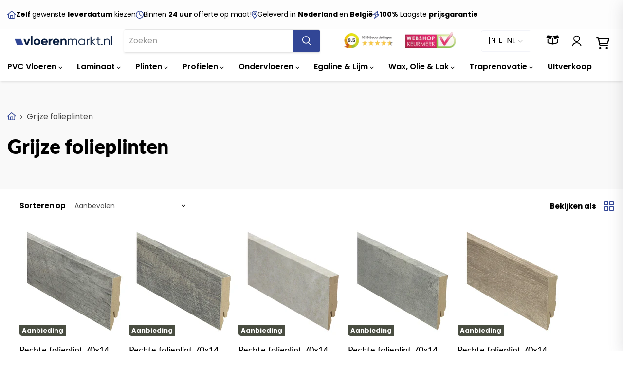

--- FILE ---
content_type: text/html; charset=utf-8
request_url: https://www.vloerenmarkt.nl/collections/grijze-folieplinten
body_size: 62238
content:
<!doctype html>
<html class="no-js no-touch" lang="nl">
  <head>
    <script>
  // Google Consent Mode V2 integration script from Consentmo GDPR
  window.isenseRules = {};
  window.isenseRules.gcm = {
      gcmVersion: 2,
      integrationVersion: 2,
      initialState: 7,
      customChanges: false,
      consentUpdated: false,
      adsDataRedaction: true,
      urlPassthrough: false,
      storage: { ad_personalization: "granted", ad_storage: "granted", ad_user_data: "granted", analytics_storage: "granted", functionality_storage: "granted", personalization_storage: "granted", security_storage: "granted", wait_for_update: 500 }
  };
  window.isenseRules.initializeGcm = function (rules) {
    let initialState = rules.initialState;
    let analyticsBlocked = initialState === 0 || initialState === 3 || initialState === 6 || initialState === 7;
    let marketingBlocked = initialState === 0 || initialState === 2 || initialState === 5 || initialState === 7;
    let functionalityBlocked = initialState === 4 || initialState === 5 || initialState === 6 || initialState === 7;

    let gdprCache = localStorage.getItem('gdprCache') ? JSON.parse(localStorage.getItem('gdprCache')) : null;
    if (gdprCache && typeof gdprCache.updatedPreferences !== "undefined") {
      let updatedPreferences = gdprCache && typeof gdprCache.updatedPreferences !== "undefined" ? gdprCache.updatedPreferences : null;
      analyticsBlocked = parseInt(updatedPreferences.indexOf('analytics')) > -1;
      marketingBlocked = parseInt(updatedPreferences.indexOf('marketing')) > -1;
      functionalityBlocked = parseInt(updatedPreferences.indexOf('functionality')) > -1;

      rules.consentUpdated = true;
    }
    
    isenseRules.gcm = {
      ...rules,
      storage: {
        ad_personalization: marketingBlocked ? "denied" : "granted",
        ad_storage: marketingBlocked ? "denied" : "granted",
        ad_user_data: marketingBlocked ? "denied" : "granted",
        analytics_storage: analyticsBlocked ? "denied" : "granted",
        functionality_storage: functionalityBlocked ? "denied" : "granted",
        personalization_storage: functionalityBlocked ? "denied" : "granted",
        security_storage: "granted",
        wait_for_update: 500
      },
    };
  }

  // Google Consent Mode - initialization start
  window.isenseRules.initializeGcm({
    ...window.isenseRules.gcm,
    adsDataRedaction: true,
    urlPassthrough: false,
    initialState: 7
  });

  /*
  * initialState acceptable values:
  * 0 - Set both ad_storage and analytics_storage to denied
  * 1 - Set all categories to granted
  * 2 - Set only ad_storage to denied
  * 3 - Set only analytics_storage to denied
  * 4 - Set only functionality_storage to denied
  * 5 - Set both ad_storage and functionality_storage to denied
  * 6 - Set both analytics_storage and functionality_storage to denied
  * 7 - Set all categories to denied
  */

  window.dataLayer = window.dataLayer || [];
  function gtag() { window.dataLayer.push(arguments); }
  gtag("consent", "default", isenseRules.gcm.storage);
  isenseRules.gcm.adsDataRedaction && gtag("set", "ads_data_redaction", isenseRules.gcm.adsDataRedaction);
  isenseRules.gcm.urlPassthrough && gtag("set", "url_passthrough", isenseRules.gcm.urlPassthrough);
</script>

    <script>
      window.Store = window.Store || {};
      window.Store.id = 67561062695;
    </script>

    <meta charset="utf-8">
    <meta http-equiv="x-ua-compatible" content="IE=edge">

    
    <script defer src="//www.vloerenmarkt.nl/cdn/shop/t/10/assets/helpers.js?v=77591954935651533791727689759"></script>

    <link rel="preconnect" href="https://cdn.shopify.com">
    <link rel="preconnect" href="https://fonts.shopifycdn.com">
    <link rel="preconnect" href="https://v.shopify.com">
    <link rel="preconnect" href="https://cdn.shopifycloud.com">

    <link rel="preconnect" href="https://fonts.googleapis.com">
    <link rel="preconnect" href="https://fonts.gstatic.com" crossorigin>
    <link
      href="https://fonts.googleapis.com/css2?family=Poppins:ital,wght@0,100;0,200;0,300;0,400;0,500;0,600;0,700;0,800;0,900;1,100;1,200;1,300;1,400;1,500;1,600;1,700;1,800;1,900&display=swap"
      rel="stylesheet"
    >
    <link
      rel="preconnect"
      href="https://fonts.gstatic.com"
      crossorigin
    >

    <link rel="stylesheet" href="https://cdn.jsdelivr.net/npm/swiper@10/swiper-bundle.min.css">
    <script src="https://cdn.jsdelivr.net/npm/swiper@11/swiper-element-bundle.min.js" defer></script>

    
  <link rel="alternate" hreflang="nl" href="https://www.vloerenmarkt.nl/collections/grijze-folieplinten">


    




    <link
      media="print"
      onload="this.onload=null;this.removeAttribute('media');"
      href="https://fonts.googleapis.com/css2?family=Fira+Code:wght@600;700&display=swap"
      rel="stylesheet"
    >

    <script src="//www.vloerenmarkt.nl/cdn/shop/t/10/assets/js.cookie.min.js?v=119200253577595126041683018986" defer="defer"></script>
    <script
      type="module"
      src="//www.vloerenmarkt.nl/cdn/shop/t/10/assets/sample.js?v=84504445289371131451742476836"
      defer="defer"
    ></script>

    

    
    

    

    
      <meta name="description" content="Vloerenmarkt.nl biedt een ruim assortiment Grijze folieplinten aan. Vóór 16:00 uur besteld, vaak morgen al in huis. Eenvoudig online uw plinten en muurplinten kopen!">
    
    
  <link rel="shortcut icon" href="//www.vloerenmarkt.nl/cdn/shop/files/favicon_32x32.png?v=1678894695" type="image/png">


    
      
      
      
      
      
      
      

      <meta name="robots" content="index, follow">
      <link rel="canonical" href="https://www.vloerenmarkt.nl/collections/grijze-folieplinten">
      
        
        
        
      
    

    <meta name="viewport" content="width=device-width, initial-scale=1">

    
    



















<meta property="og:site_name" content="Vloerenmarkt.nl">
<meta property="og:url" content="https://www.vloerenmarkt.nl/collections/grijze-folieplinten">


  <meta property="og:title" content="Grijze Hoge folieplinten online kopen? VLOERENMARKT.NL">


<meta property="og:type" content="website">


  <meta property="og:description" content="Vloerenmarkt.nl biedt een ruim assortiment Grijze folieplinten aan. Vóór 16:00 uur besteld, vaak morgen al in huis. Eenvoudig online uw plinten en muurplinten kopen!">





    
    
    

    
    
    <meta
      property="og:image"
      content="https://www.vloerenmarkt.nl/cdn/shop/collections/grijze_plinten_1200x1200.png?v=1678996600"
    />
    <meta
      property="og:image:secure_url"
      content="https://www.vloerenmarkt.nl/cdn/shop/collections/grijze_plinten_1200x1200.png?v=1678996600"
    />
    <meta property="og:image:width" content="1200" />
    <meta property="og:image:height" content="1200" />
    
    
    <meta property="og:image:alt" content="Grijze folieplinten" />
  
















<meta name="twitter:title" content="Grijze Hoge folieplinten online kopen? VLOERENMARKT.NL">
<meta name="twitter:description" content="Vloerenmarkt.nl biedt een ruim assortiment Grijze folieplinten aan. Vóór 16:00 uur besteld, vaak morgen al in huis. Eenvoudig online uw plinten en muurplinten kopen!">


    
    
    
      
      
      <meta name="twitter:card" content="summary">
    
    
    <meta
      property="twitter:image"
      content="https://www.vloerenmarkt.nl/cdn/shop/collections/grijze_plinten_1200x1200_crop_center.png?v=1678996600"
    />
    <meta property="twitter:image:width" content="1200" />
    <meta property="twitter:image:height" content="1200" />
    
    
    <meta property="twitter:image:alt" content="Grijze folieplinten" />
  


    <link
      rel="preload"
      href="//www.vloerenmarkt.nl/cdn/fonts/poppins/poppins_n6.aa29d4918bc243723d56b59572e18228ed0786f6.woff2"
      as="font"
      crossorigin="anonymous"
    >
    <link
      rel="preload"
      as="style"
      href="//www.vloerenmarkt.nl/cdn/shop/t/10/assets/theme.css?v=92299117071631428171762514526"
    ><script
      async
      src="https://kit.fontawesome.com/1e1f1676cd.js"
      crossorigin="anonymous"
    ></script>

    <script>window.performance && window.performance.mark && window.performance.mark('shopify.content_for_header.start');</script><meta name="google-site-verification" content="0TCgKLPaCVnzkiJ-4vQKpBsiJ-Q_bKDlxc10jxCAuE8">
<meta id="shopify-digital-wallet" name="shopify-digital-wallet" content="/67561062695/digital_wallets/dialog">
<meta name="shopify-checkout-api-token" content="2af04750a68fefa8ab2838f05dd48c8d">
<meta id="in-context-paypal-metadata" data-shop-id="67561062695" data-venmo-supported="false" data-environment="production" data-locale="nl_NL" data-paypal-v4="true" data-currency="EUR">
<link rel="alternate" type="application/atom+xml" title="Feed" href="/collections/grijze-folieplinten.atom" />
<link rel="alternate" hreflang="x-default" href="https://www.vloerenmarkt.nl/collections/grijze-folieplinten">
<link rel="alternate" hreflang="nl" href="https://www.vloerenmarkt.nl/collections/grijze-folieplinten">
<link rel="alternate" hreflang="nl-BE" href="https://www.vloerenmarkt.be/collections/grijze-folieplinten">
<link rel="alternate" type="application/json+oembed" href="https://www.vloerenmarkt.nl/collections/grijze-folieplinten.oembed">
<script async="async" src="/checkouts/internal/preloads.js?locale=nl-NL"></script>
<link rel="preconnect" href="https://shop.app" crossorigin="anonymous">
<script async="async" src="https://shop.app/checkouts/internal/preloads.js?locale=nl-NL&shop_id=67561062695" crossorigin="anonymous"></script>
<script id="shopify-features" type="application/json">{"accessToken":"2af04750a68fefa8ab2838f05dd48c8d","betas":["rich-media-storefront-analytics"],"domain":"www.vloerenmarkt.nl","predictiveSearch":true,"shopId":67561062695,"locale":"nl"}</script>
<script>var Shopify = Shopify || {};
Shopify.shop = "vloerenmarkt-nl.myshopify.com";
Shopify.locale = "nl";
Shopify.currency = {"active":"EUR","rate":"1.0"};
Shopify.country = "NL";
Shopify.theme = {"name":"shopify-vloerenmarkt\/master","id":148990722393,"schema_name":"Empire","schema_version":"7.2.1","theme_store_id":null,"role":"main"};
Shopify.theme.handle = "null";
Shopify.theme.style = {"id":null,"handle":null};
Shopify.cdnHost = "www.vloerenmarkt.nl/cdn";
Shopify.routes = Shopify.routes || {};
Shopify.routes.root = "/";</script>
<script type="module">!function(o){(o.Shopify=o.Shopify||{}).modules=!0}(window);</script>
<script>!function(o){function n(){var o=[];function n(){o.push(Array.prototype.slice.apply(arguments))}return n.q=o,n}var t=o.Shopify=o.Shopify||{};t.loadFeatures=n(),t.autoloadFeatures=n()}(window);</script>
<script>
  window.ShopifyPay = window.ShopifyPay || {};
  window.ShopifyPay.apiHost = "shop.app\/pay";
  window.ShopifyPay.redirectState = null;
</script>
<script id="shop-js-analytics" type="application/json">{"pageType":"collection"}</script>
<script defer="defer" async type="module" src="//www.vloerenmarkt.nl/cdn/shopifycloud/shop-js/modules/v2/client.init-shop-cart-sync_CwGft62q.nl.esm.js"></script>
<script defer="defer" async type="module" src="//www.vloerenmarkt.nl/cdn/shopifycloud/shop-js/modules/v2/chunk.common_BAeYDmFP.esm.js"></script>
<script defer="defer" async type="module" src="//www.vloerenmarkt.nl/cdn/shopifycloud/shop-js/modules/v2/chunk.modal_B9qqLDBC.esm.js"></script>
<script type="module">
  await import("//www.vloerenmarkt.nl/cdn/shopifycloud/shop-js/modules/v2/client.init-shop-cart-sync_CwGft62q.nl.esm.js");
await import("//www.vloerenmarkt.nl/cdn/shopifycloud/shop-js/modules/v2/chunk.common_BAeYDmFP.esm.js");
await import("//www.vloerenmarkt.nl/cdn/shopifycloud/shop-js/modules/v2/chunk.modal_B9qqLDBC.esm.js");

  window.Shopify.SignInWithShop?.initShopCartSync?.({"fedCMEnabled":true,"windoidEnabled":true});

</script>
<script>
  window.Shopify = window.Shopify || {};
  if (!window.Shopify.featureAssets) window.Shopify.featureAssets = {};
  window.Shopify.featureAssets['shop-js'] = {"shop-cart-sync":["modules/v2/client.shop-cart-sync_DYxNzuQz.nl.esm.js","modules/v2/chunk.common_BAeYDmFP.esm.js","modules/v2/chunk.modal_B9qqLDBC.esm.js"],"init-fed-cm":["modules/v2/client.init-fed-cm_CjDsDcAw.nl.esm.js","modules/v2/chunk.common_BAeYDmFP.esm.js","modules/v2/chunk.modal_B9qqLDBC.esm.js"],"shop-cash-offers":["modules/v2/client.shop-cash-offers_ClkbB2SN.nl.esm.js","modules/v2/chunk.common_BAeYDmFP.esm.js","modules/v2/chunk.modal_B9qqLDBC.esm.js"],"shop-login-button":["modules/v2/client.shop-login-button_WLp3fA_k.nl.esm.js","modules/v2/chunk.common_BAeYDmFP.esm.js","modules/v2/chunk.modal_B9qqLDBC.esm.js"],"pay-button":["modules/v2/client.pay-button_CMzcDx7A.nl.esm.js","modules/v2/chunk.common_BAeYDmFP.esm.js","modules/v2/chunk.modal_B9qqLDBC.esm.js"],"shop-button":["modules/v2/client.shop-button_C5HrfeZa.nl.esm.js","modules/v2/chunk.common_BAeYDmFP.esm.js","modules/v2/chunk.modal_B9qqLDBC.esm.js"],"avatar":["modules/v2/client.avatar_BTnouDA3.nl.esm.js"],"init-windoid":["modules/v2/client.init-windoid_BPUgzmVN.nl.esm.js","modules/v2/chunk.common_BAeYDmFP.esm.js","modules/v2/chunk.modal_B9qqLDBC.esm.js"],"init-shop-for-new-customer-accounts":["modules/v2/client.init-shop-for-new-customer-accounts_C_53TFWp.nl.esm.js","modules/v2/client.shop-login-button_WLp3fA_k.nl.esm.js","modules/v2/chunk.common_BAeYDmFP.esm.js","modules/v2/chunk.modal_B9qqLDBC.esm.js"],"init-shop-email-lookup-coordinator":["modules/v2/client.init-shop-email-lookup-coordinator_BuZJWlrC.nl.esm.js","modules/v2/chunk.common_BAeYDmFP.esm.js","modules/v2/chunk.modal_B9qqLDBC.esm.js"],"init-shop-cart-sync":["modules/v2/client.init-shop-cart-sync_CwGft62q.nl.esm.js","modules/v2/chunk.common_BAeYDmFP.esm.js","modules/v2/chunk.modal_B9qqLDBC.esm.js"],"shop-toast-manager":["modules/v2/client.shop-toast-manager_3XRE_uEZ.nl.esm.js","modules/v2/chunk.common_BAeYDmFP.esm.js","modules/v2/chunk.modal_B9qqLDBC.esm.js"],"init-customer-accounts":["modules/v2/client.init-customer-accounts_DmSKRkZb.nl.esm.js","modules/v2/client.shop-login-button_WLp3fA_k.nl.esm.js","modules/v2/chunk.common_BAeYDmFP.esm.js","modules/v2/chunk.modal_B9qqLDBC.esm.js"],"init-customer-accounts-sign-up":["modules/v2/client.init-customer-accounts-sign-up_CeYkBAph.nl.esm.js","modules/v2/client.shop-login-button_WLp3fA_k.nl.esm.js","modules/v2/chunk.common_BAeYDmFP.esm.js","modules/v2/chunk.modal_B9qqLDBC.esm.js"],"shop-follow-button":["modules/v2/client.shop-follow-button_EFIbvYjS.nl.esm.js","modules/v2/chunk.common_BAeYDmFP.esm.js","modules/v2/chunk.modal_B9qqLDBC.esm.js"],"checkout-modal":["modules/v2/client.checkout-modal_D8HUqXhX.nl.esm.js","modules/v2/chunk.common_BAeYDmFP.esm.js","modules/v2/chunk.modal_B9qqLDBC.esm.js"],"shop-login":["modules/v2/client.shop-login_BUSqPzuV.nl.esm.js","modules/v2/chunk.common_BAeYDmFP.esm.js","modules/v2/chunk.modal_B9qqLDBC.esm.js"],"lead-capture":["modules/v2/client.lead-capture_CFcRSnZi.nl.esm.js","modules/v2/chunk.common_BAeYDmFP.esm.js","modules/v2/chunk.modal_B9qqLDBC.esm.js"],"payment-terms":["modules/v2/client.payment-terms_DBKgFsWx.nl.esm.js","modules/v2/chunk.common_BAeYDmFP.esm.js","modules/v2/chunk.modal_B9qqLDBC.esm.js"]};
</script>
<script>(function() {
  var isLoaded = false;
  function asyncLoad() {
    if (isLoaded) return;
    isLoaded = true;
    var urls = ["https:\/\/d9fvwtvqz2fm1.cloudfront.net\/shop\/js\/discount-on-cart-pro.min.js?shop=vloerenmarkt-nl.myshopify.com","https:\/\/cdn-app.cart-bot.net\/public\/js\/append.js?shop=vloerenmarkt-nl.myshopify.com","https:\/\/cdn1.profitmetrics.io\/233911728A902C25\/shopify-bundle.js?shop=vloerenmarkt-nl.myshopify.com"];
    for (var i = 0; i < urls.length; i++) {
      var s = document.createElement('script');
      s.type = 'text/javascript';
      s.async = true;
      s.src = urls[i];
      var x = document.getElementsByTagName('script')[0];
      x.parentNode.insertBefore(s, x);
    }
  };
  if(window.attachEvent) {
    window.attachEvent('onload', asyncLoad);
  } else {
    window.addEventListener('load', asyncLoad, false);
  }
})();</script>
<script id="__st">var __st={"a":67561062695,"offset":3600,"reqid":"eb42c94b-2f37-4266-a0a5-71bb5f5b1db1-1769522205","pageurl":"www.vloerenmarkt.nl\/collections\/grijze-folieplinten","u":"5c8154addcae","p":"collection","rtyp":"collection","rid":439683350823};</script>
<script>window.ShopifyPaypalV4VisibilityTracking = true;</script>
<script id="captcha-bootstrap">!function(){'use strict';const t='contact',e='account',n='new_comment',o=[[t,t],['blogs',n],['comments',n],[t,'customer']],c=[[e,'customer_login'],[e,'guest_login'],[e,'recover_customer_password'],[e,'create_customer']],r=t=>t.map((([t,e])=>`form[action*='/${t}']:not([data-nocaptcha='true']) input[name='form_type'][value='${e}']`)).join(','),a=t=>()=>t?[...document.querySelectorAll(t)].map((t=>t.form)):[];function s(){const t=[...o],e=r(t);return a(e)}const i='password',u='form_key',d=['recaptcha-v3-token','g-recaptcha-response','h-captcha-response',i],f=()=>{try{return window.sessionStorage}catch{return}},m='__shopify_v',_=t=>t.elements[u];function p(t,e,n=!1){try{const o=window.sessionStorage,c=JSON.parse(o.getItem(e)),{data:r}=function(t){const{data:e,action:n}=t;return t[m]||n?{data:e,action:n}:{data:t,action:n}}(c);for(const[e,n]of Object.entries(r))t.elements[e]&&(t.elements[e].value=n);n&&o.removeItem(e)}catch(o){console.error('form repopulation failed',{error:o})}}const l='form_type',E='cptcha';function T(t){t.dataset[E]=!0}const w=window,h=w.document,L='Shopify',v='ce_forms',y='captcha';let A=!1;((t,e)=>{const n=(g='f06e6c50-85a8-45c8-87d0-21a2b65856fe',I='https://cdn.shopify.com/shopifycloud/storefront-forms-hcaptcha/ce_storefront_forms_captcha_hcaptcha.v1.5.2.iife.js',D={infoText:'Beschermd door hCaptcha',privacyText:'Privacy',termsText:'Voorwaarden'},(t,e,n)=>{const o=w[L][v],c=o.bindForm;if(c)return c(t,g,e,D).then(n);var r;o.q.push([[t,g,e,D],n]),r=I,A||(h.body.append(Object.assign(h.createElement('script'),{id:'captcha-provider',async:!0,src:r})),A=!0)});var g,I,D;w[L]=w[L]||{},w[L][v]=w[L][v]||{},w[L][v].q=[],w[L][y]=w[L][y]||{},w[L][y].protect=function(t,e){n(t,void 0,e),T(t)},Object.freeze(w[L][y]),function(t,e,n,w,h,L){const[v,y,A,g]=function(t,e,n){const i=e?o:[],u=t?c:[],d=[...i,...u],f=r(d),m=r(i),_=r(d.filter((([t,e])=>n.includes(e))));return[a(f),a(m),a(_),s()]}(w,h,L),I=t=>{const e=t.target;return e instanceof HTMLFormElement?e:e&&e.form},D=t=>v().includes(t);t.addEventListener('submit',(t=>{const e=I(t);if(!e)return;const n=D(e)&&!e.dataset.hcaptchaBound&&!e.dataset.recaptchaBound,o=_(e),c=g().includes(e)&&(!o||!o.value);(n||c)&&t.preventDefault(),c&&!n&&(function(t){try{if(!f())return;!function(t){const e=f();if(!e)return;const n=_(t);if(!n)return;const o=n.value;o&&e.removeItem(o)}(t);const e=Array.from(Array(32),(()=>Math.random().toString(36)[2])).join('');!function(t,e){_(t)||t.append(Object.assign(document.createElement('input'),{type:'hidden',name:u})),t.elements[u].value=e}(t,e),function(t,e){const n=f();if(!n)return;const o=[...t.querySelectorAll(`input[type='${i}']`)].map((({name:t})=>t)),c=[...d,...o],r={};for(const[a,s]of new FormData(t).entries())c.includes(a)||(r[a]=s);n.setItem(e,JSON.stringify({[m]:1,action:t.action,data:r}))}(t,e)}catch(e){console.error('failed to persist form',e)}}(e),e.submit())}));const S=(t,e)=>{t&&!t.dataset[E]&&(n(t,e.some((e=>e===t))),T(t))};for(const o of['focusin','change'])t.addEventListener(o,(t=>{const e=I(t);D(e)&&S(e,y())}));const B=e.get('form_key'),M=e.get(l),P=B&&M;t.addEventListener('DOMContentLoaded',(()=>{const t=y();if(P)for(const e of t)e.elements[l].value===M&&p(e,B);[...new Set([...A(),...v().filter((t=>'true'===t.dataset.shopifyCaptcha))])].forEach((e=>S(e,t)))}))}(h,new URLSearchParams(w.location.search),n,t,e,['guest_login'])})(!0,!0)}();</script>
<script integrity="sha256-4kQ18oKyAcykRKYeNunJcIwy7WH5gtpwJnB7kiuLZ1E=" data-source-attribution="shopify.loadfeatures" defer="defer" src="//www.vloerenmarkt.nl/cdn/shopifycloud/storefront/assets/storefront/load_feature-a0a9edcb.js" crossorigin="anonymous"></script>
<script crossorigin="anonymous" defer="defer" src="//www.vloerenmarkt.nl/cdn/shopifycloud/storefront/assets/shopify_pay/storefront-65b4c6d7.js?v=20250812"></script>
<script data-source-attribution="shopify.dynamic_checkout.dynamic.init">var Shopify=Shopify||{};Shopify.PaymentButton=Shopify.PaymentButton||{isStorefrontPortableWallets:!0,init:function(){window.Shopify.PaymentButton.init=function(){};var t=document.createElement("script");t.src="https://www.vloerenmarkt.nl/cdn/shopifycloud/portable-wallets/latest/portable-wallets.nl.js",t.type="module",document.head.appendChild(t)}};
</script>
<script data-source-attribution="shopify.dynamic_checkout.buyer_consent">
  function portableWalletsHideBuyerConsent(e){var t=document.getElementById("shopify-buyer-consent"),n=document.getElementById("shopify-subscription-policy-button");t&&n&&(t.classList.add("hidden"),t.setAttribute("aria-hidden","true"),n.removeEventListener("click",e))}function portableWalletsShowBuyerConsent(e){var t=document.getElementById("shopify-buyer-consent"),n=document.getElementById("shopify-subscription-policy-button");t&&n&&(t.classList.remove("hidden"),t.removeAttribute("aria-hidden"),n.addEventListener("click",e))}window.Shopify?.PaymentButton&&(window.Shopify.PaymentButton.hideBuyerConsent=portableWalletsHideBuyerConsent,window.Shopify.PaymentButton.showBuyerConsent=portableWalletsShowBuyerConsent);
</script>
<script data-source-attribution="shopify.dynamic_checkout.cart.bootstrap">document.addEventListener("DOMContentLoaded",(function(){function t(){return document.querySelector("shopify-accelerated-checkout-cart, shopify-accelerated-checkout")}if(t())Shopify.PaymentButton.init();else{new MutationObserver((function(e,n){t()&&(Shopify.PaymentButton.init(),n.disconnect())})).observe(document.body,{childList:!0,subtree:!0})}}));
</script>
<link id="shopify-accelerated-checkout-styles" rel="stylesheet" media="screen" href="https://www.vloerenmarkt.nl/cdn/shopifycloud/portable-wallets/latest/accelerated-checkout-backwards-compat.css" crossorigin="anonymous">
<style id="shopify-accelerated-checkout-cart">
        #shopify-buyer-consent {
  margin-top: 1em;
  display: inline-block;
  width: 100%;
}

#shopify-buyer-consent.hidden {
  display: none;
}

#shopify-subscription-policy-button {
  background: none;
  border: none;
  padding: 0;
  text-decoration: underline;
  font-size: inherit;
  cursor: pointer;
}

#shopify-subscription-policy-button::before {
  box-shadow: none;
}

      </style>

<script>window.performance && window.performance.mark && window.performance.mark('shopify.content_for_header.end');</script>

    <link href="//www.vloerenmarkt.nl/cdn/shop/t/10/assets/theme.css?v=92299117071631428171762514526" rel="stylesheet" type="text/css" media="all" />
    <link href="//www.vloerenmarkt.nl/cdn/shop/t/10/assets/custom.css?v=110662436135273851851767873763" rel="stylesheet" type="text/css" media="all" />

    
    <script>
      window.Theme = window.Theme || {};
      window.Theme.version = '7.2.1';
      window.Theme.name = 'Empire';
      window.Theme.routes = {
        root_url: '/',
        account_url: '/account',
        account_login_url: 'https://www.vloerenmarkt.nl/customer_authentication/redirect?locale=nl&region_country=NL',
        account_logout_url: '/account/logout',
        account_register_url: '/account/register',
        account_addresses_url: '/account/addresses',
        collections_url: '/collections',
        all_products_collection_url: '/collections/all',
        search_url: '/search',
        cart_url: '/cart',
        cart_add_url: '/cart/add',
        cart_change_url: '/cart/change',
        cart_clear_url: '/cart/clear',
        product_recommendations_url: '/recommendations/products',
      };
    </script>
    

    <!-- Twitter conversion tracking base code -->
    <script>
      !function(e,t,n,s,u,a){e.twq||(s=e.twq=function(){s.exe?s.exe.apply(s,arguments):s.queue.push(arguments);
      },s.version=‘1.1’,s.queue=[],u=t.createElement(n),u.async=!0,u.src=‘https://static.ads-twitter.com/uwt.js’,
      a=t.getElementsByTagName(n)[0],a.parentNode.insertBefore(u,a))}(window,document,‘script’);
      twq(‘config’,‘pndn1’);
    </script>
    <!-- End Twitter conversion tracking base code -->

    <!-- begin-boost-pfs-filter-css -->
    <link href="//www.vloerenmarkt.nl/cdn/shop/t/10/assets/boost-pfs-init.css?v=118915735025855211271683018986" rel="stylesheet" type="text/css" media="all" />
  <link rel="preload stylesheet" href="//www.vloerenmarkt.nl/cdn/shop/t/10/assets/boost-pfs-general.css?v=70411063295921466291683018987" as="style"><link href="//www.vloerenmarkt.nl/cdn/shop/t/10/assets/boost-pfs-custom.css?v=183202265135104514951683018999" rel="stylesheet" type="text/css" media="all" />
<style data-id="boost-pfs-style">
    .boost-pfs-filter-option-title-text {}

   .boost-pfs-filter-tree-v .boost-pfs-filter-option-title-text:before {}
    .boost-pfs-filter-tree-v .boost-pfs-filter-option.boost-pfs-filter-option-collapsed .boost-pfs-filter-option-title-text:before {}
    .boost-pfs-filter-tree-h .boost-pfs-filter-option-title-heading:before {}

    .boost-pfs-filter-refine-by .boost-pfs-filter-option-title h3 {}

    .boost-pfs-filter-option-content .boost-pfs-filter-option-item-list .boost-pfs-filter-option-item button,
    .boost-pfs-filter-option-content .boost-pfs-filter-option-item-list .boost-pfs-filter-option-item .boost-pfs-filter-button,
    .boost-pfs-filter-option-range-amount input,
    .boost-pfs-filter-tree-v .boost-pfs-filter-refine-by .boost-pfs-filter-refine-by-items .refine-by-item,
    .boost-pfs-filter-refine-by-wrapper-v .boost-pfs-filter-refine-by .boost-pfs-filter-refine-by-items .refine-by-item,
    .boost-pfs-filter-refine-by .boost-pfs-filter-option-title,
    .boost-pfs-filter-refine-by .boost-pfs-filter-refine-by-items .refine-by-item>a,
    .boost-pfs-filter-refine-by>span,
    .boost-pfs-filter-clear,
    .boost-pfs-filter-clear-all{}
    .boost-pfs-filter-tree-h .boost-pfs-filter-pc .boost-pfs-filter-refine-by-items .refine-by-item .boost-pfs-filter-clear .refine-by-type,
    .boost-pfs-filter-refine-by-wrapper-h .boost-pfs-filter-pc .boost-pfs-filter-refine-by-items .refine-by-item .boost-pfs-filter-clear .refine-by-type {}

    .boost-pfs-filter-option-multi-level-collections .boost-pfs-filter-option-multi-level-list .boost-pfs-filter-option-item .boost-pfs-filter-button-arrow .boost-pfs-arrow:before,
    .boost-pfs-filter-option-multi-level-tag .boost-pfs-filter-option-multi-level-list .boost-pfs-filter-option-item .boost-pfs-filter-button-arrow .boost-pfs-arrow:before {}

    .boost-pfs-filter-refine-by-wrapper-v .boost-pfs-filter-refine-by .boost-pfs-filter-refine-by-items .refine-by-item .boost-pfs-filter-clear:after,
    .boost-pfs-filter-refine-by-wrapper-v .boost-pfs-filter-refine-by .boost-pfs-filter-refine-by-items .refine-by-item .boost-pfs-filter-clear:before,
    .boost-pfs-filter-tree-v .boost-pfs-filter-refine-by .boost-pfs-filter-refine-by-items .refine-by-item .boost-pfs-filter-clear:after,
    .boost-pfs-filter-tree-v .boost-pfs-filter-refine-by .boost-pfs-filter-refine-by-items .refine-by-item .boost-pfs-filter-clear:before,
    .boost-pfs-filter-refine-by-wrapper-h .boost-pfs-filter-pc .boost-pfs-filter-refine-by-items .refine-by-item .boost-pfs-filter-clear:after,
    .boost-pfs-filter-refine-by-wrapper-h .boost-pfs-filter-pc .boost-pfs-filter-refine-by-items .refine-by-item .boost-pfs-filter-clear:before,
    .boost-pfs-filter-tree-h .boost-pfs-filter-pc .boost-pfs-filter-refine-by-items .refine-by-item .boost-pfs-filter-clear:after,
    .boost-pfs-filter-tree-h .boost-pfs-filter-pc .boost-pfs-filter-refine-by-items .refine-by-item .boost-pfs-filter-clear:before {}
    .boost-pfs-filter-option-range-slider .noUi-value-horizontal {}

    .boost-pfs-filter-tree-mobile-button button,
    .boost-pfs-filter-top-sorting-mobile button {}
    .boost-pfs-filter-top-sorting-mobile button>span:after {}
  </style>

    <!-- end-boost-pfs-filter-css -->
    <style type='text/css'>
    :root {--delivery-country-image-url:url("https://dc.codericp.com/delivery/code_f.png");}
    .icon-ad_f{background-image:var(--delivery-country-image-url);background-position:0 0;width:20px;height:12px}.icon-ae_f{background-image:var(--delivery-country-image-url);background-position:-21px 0;width:20px;height:12px}.icon-af_f{background-image:var(--delivery-country-image-url);background-position:0 -13px;width:20px;height:12px}.icon-ag_f{background-image:var(--delivery-country-image-url);background-position:-21px -13px;width:20px;height:12px}.icon-ai_f{background-image:var(--delivery-country-image-url);background-position:0 -26px;width:20px;height:12px}.icon-al_f{background-image:var(--delivery-country-image-url);background-position:-21px -26px;width:20px;height:12px}.icon-am_f{background-image:var(--delivery-country-image-url);background-position:-42px 0;width:20px;height:12px}.icon-ao_f{background-image:var(--delivery-country-image-url);background-position:-42px -13px;width:20px;height:12px}.icon-aq_f{background-image:var(--delivery-country-image-url);background-position:-42px -26px;width:20px;height:12px}.icon-ar_f{background-image:var(--delivery-country-image-url);background-position:0 -39px;width:20px;height:12px}.icon-as_f{background-image:var(--delivery-country-image-url);background-position:-21px -39px;width:20px;height:12px}.icon-at_f{background-image:var(--delivery-country-image-url);background-position:-42px -39px;width:20px;height:12px}.icon-au_f{background-image:var(--delivery-country-image-url);background-position:-63px 0;width:20px;height:12px}.icon-aw_f{background-image:var(--delivery-country-image-url);background-position:-63px -13px;width:20px;height:12px}.icon-ax_f{background-image:var(--delivery-country-image-url);background-position:-63px -26px;width:20px;height:12px}.icon-az_f{background-image:var(--delivery-country-image-url);background-position:-63px -39px;width:20px;height:12px}.icon-ba_f{background-image:var(--delivery-country-image-url);background-position:0 -52px;width:20px;height:12px}.icon-bb_f{background-image:var(--delivery-country-image-url);background-position:-21px -52px;width:20px;height:12px}.icon-bd_f{background-image:var(--delivery-country-image-url);background-position:-42px -52px;width:20px;height:12px}.icon-be_f{background-image:var(--delivery-country-image-url);background-position:-63px -52px;width:20px;height:12px}.icon-bf_f{background-image:var(--delivery-country-image-url);background-position:0 -65px;width:20px;height:12px}.icon-bg_f{background-image:var(--delivery-country-image-url);background-position:-21px -65px;width:20px;height:12px}.icon-bh_f{background-image:var(--delivery-country-image-url);background-position:-42px -65px;width:20px;height:12px}.icon-bi_f{background-image:var(--delivery-country-image-url);background-position:-63px -65px;width:20px;height:12px}.icon-bj_f{background-image:var(--delivery-country-image-url);background-position:-84px 0;width:20px;height:12px}.icon-bl_f{background-image:var(--delivery-country-image-url);background-position:-84px -13px;width:20px;height:12px}.icon-bm_f{background-image:var(--delivery-country-image-url);background-position:-84px -26px;width:20px;height:12px}.icon-bn_f{background-image:var(--delivery-country-image-url);background-position:-84px -39px;width:20px;height:12px}.icon-bo_f{background-image:var(--delivery-country-image-url);background-position:-84px -52px;width:20px;height:12px}.icon-bq_f{background-image:var(--delivery-country-image-url);background-position:-84px -65px;width:20px;height:12px}.icon-br_f{background-image:var(--delivery-country-image-url);background-position:0 -78px;width:20px;height:12px}.icon-bs_f{background-image:var(--delivery-country-image-url);background-position:-21px -78px;width:20px;height:12px}.icon-bt_f{background-image:var(--delivery-country-image-url);background-position:-42px -78px;width:20px;height:12px}.icon-bv_f{background-image:var(--delivery-country-image-url);background-position:-63px -78px;width:20px;height:12px}.icon-bw_f{background-image:var(--delivery-country-image-url);background-position:-84px -78px;width:20px;height:12px}.icon-by_f{background-image:var(--delivery-country-image-url);background-position:0 -91px;width:20px;height:12px}.icon-bz_f{background-image:var(--delivery-country-image-url);background-position:-21px -91px;width:20px;height:12px}.icon-ca_f{background-image:var(--delivery-country-image-url);background-position:-42px -91px;width:20px;height:12px}.icon-cc_f{background-image:var(--delivery-country-image-url);background-position:-63px -91px;width:20px;height:12px}.icon-cd_f{background-image:var(--delivery-country-image-url);background-position:-84px -91px;width:20px;height:12px}.icon-cf_f{background-image:var(--delivery-country-image-url);background-position:-105px 0;width:20px;height:12px}.icon-cg_f{background-image:var(--delivery-country-image-url);background-position:-105px -13px;width:20px;height:12px}.icon-ch_f{background-image:var(--delivery-country-image-url);background-position:-105px -26px;width:20px;height:12px}.icon-ci_f{background-image:var(--delivery-country-image-url);background-position:-105px -39px;width:20px;height:12px}.icon-ck_f{background-image:var(--delivery-country-image-url);background-position:-105px -52px;width:20px;height:12px}.icon-cl_f{background-image:var(--delivery-country-image-url);background-position:-105px -65px;width:20px;height:12px}.icon-cm_f{background-image:var(--delivery-country-image-url);background-position:-105px -78px;width:20px;height:12px}.icon-cn_f{background-image:var(--delivery-country-image-url);background-position:-105px -91px;width:20px;height:12px}.icon-co_f{background-image:var(--delivery-country-image-url);background-position:0 -104px;width:20px;height:12px}.icon-cr_f{background-image:var(--delivery-country-image-url);background-position:-21px -104px;width:20px;height:12px}.icon-cu_f{background-image:var(--delivery-country-image-url);background-position:-42px -104px;width:20px;height:12px}.icon-cv_f{background-image:var(--delivery-country-image-url);background-position:-63px -104px;width:20px;height:12px}.icon-cw_f{background-image:var(--delivery-country-image-url);background-position:-84px -104px;width:20px;height:12px}.icon-cx_f{background-image:var(--delivery-country-image-url);background-position:-105px -104px;width:20px;height:12px}.icon-cy_f{background-image:var(--delivery-country-image-url);background-position:-126px 0;width:20px;height:12px}.icon-cz_f{background-image:var(--delivery-country-image-url);background-position:-126px -13px;width:20px;height:12px}.icon-de_f{background-image:var(--delivery-country-image-url);background-position:-126px -26px;width:20px;height:12px}.icon-dj_f{background-image:var(--delivery-country-image-url);background-position:-126px -39px;width:20px;height:12px}.icon-dk_f{background-image:var(--delivery-country-image-url);background-position:-126px -52px;width:20px;height:12px}.icon-dm_f{background-image:var(--delivery-country-image-url);background-position:-126px -65px;width:20px;height:12px}.icon-do_f{background-image:var(--delivery-country-image-url);background-position:-126px -78px;width:20px;height:12px}.icon-dz_f{background-image:var(--delivery-country-image-url);background-position:-126px -91px;width:20px;height:12px}.icon-ec_f{background-image:var(--delivery-country-image-url);background-position:-126px -104px;width:20px;height:12px}.icon-ee_f{background-image:var(--delivery-country-image-url);background-position:0 -117px;width:20px;height:12px}.icon-eg_f{background-image:var(--delivery-country-image-url);background-position:-21px -117px;width:20px;height:12px}.icon-eh_f{background-image:var(--delivery-country-image-url);background-position:-42px -117px;width:20px;height:12px}.icon-er_f{background-image:var(--delivery-country-image-url);background-position:-63px -117px;width:20px;height:12px}.icon-es_f{background-image:var(--delivery-country-image-url);background-position:-84px -117px;width:20px;height:12px}.icon-et_f{background-image:var(--delivery-country-image-url);background-position:-105px -117px;width:20px;height:12px}.icon-fi_f{background-image:var(--delivery-country-image-url);background-position:-126px -117px;width:20px;height:12px}.icon-fj_f{background-image:var(--delivery-country-image-url);background-position:0 -130px;width:20px;height:12px}.icon-fk_f{background-image:var(--delivery-country-image-url);background-position:-21px -130px;width:20px;height:12px}.icon-fm_f{background-image:var(--delivery-country-image-url);background-position:-42px -130px;width:20px;height:12px}.icon-fo_f{background-image:var(--delivery-country-image-url);background-position:-63px -130px;width:20px;height:12px}.icon-fr_f{background-image:var(--delivery-country-image-url);background-position:-84px -130px;width:20px;height:12px}.icon-ga_f{background-image:var(--delivery-country-image-url);background-position:-105px -130px;width:20px;height:12px}.icon-gb_f{background-image:var(--delivery-country-image-url);background-position:-126px -130px;width:20px;height:12px}.icon-gd_f{background-image:var(--delivery-country-image-url);background-position:-147px 0;width:20px;height:12px}.icon-ge_f{background-image:var(--delivery-country-image-url);background-position:-147px -13px;width:20px;height:12px}.icon-gf_f{background-image:var(--delivery-country-image-url);background-position:-147px -26px;width:20px;height:12px}.icon-gg_f{background-image:var(--delivery-country-image-url);background-position:-147px -39px;width:20px;height:12px}.icon-gh_f{background-image:var(--delivery-country-image-url);background-position:-147px -52px;width:20px;height:12px}.icon-gi_f{background-image:var(--delivery-country-image-url);background-position:-147px -65px;width:20px;height:12px}.icon-gl_f{background-image:var(--delivery-country-image-url);background-position:-147px -78px;width:20px;height:12px}.icon-gm_f{background-image:var(--delivery-country-image-url);background-position:-147px -91px;width:20px;height:12px}.icon-gn_f{background-image:var(--delivery-country-image-url);background-position:-147px -104px;width:20px;height:12px}.icon-gp_f{background-image:var(--delivery-country-image-url);background-position:-147px -117px;width:20px;height:12px}.icon-gq_f{background-image:var(--delivery-country-image-url);background-position:-147px -130px;width:20px;height:12px}.icon-gr_f{background-image:var(--delivery-country-image-url);background-position:0 -143px;width:20px;height:12px}.icon-gs_f{background-image:var(--delivery-country-image-url);background-position:-21px -143px;width:20px;height:12px}.icon-gt_f{background-image:var(--delivery-country-image-url);background-position:-42px -143px;width:20px;height:12px}.icon-gu_f{background-image:var(--delivery-country-image-url);background-position:-63px -143px;width:20px;height:12px}.icon-gw_f{background-image:var(--delivery-country-image-url);background-position:-84px -143px;width:20px;height:12px}.icon-gy_f{background-image:var(--delivery-country-image-url);background-position:-105px -143px;width:20px;height:12px}.icon-hk_f{background-image:var(--delivery-country-image-url);background-position:-126px -143px;width:20px;height:12px}.icon-hm_f{background-image:var(--delivery-country-image-url);background-position:-147px -143px;width:20px;height:12px}.icon-hn_f{background-image:var(--delivery-country-image-url);background-position:-168px 0;width:20px;height:12px}.icon-hr_f{background-image:var(--delivery-country-image-url);background-position:-168px -13px;width:20px;height:12px}.icon-ht_f{background-image:var(--delivery-country-image-url);background-position:-168px -26px;width:20px;height:12px}.icon-hu_f{background-image:var(--delivery-country-image-url);background-position:-168px -39px;width:20px;height:12px}.icon-id_f{background-image:var(--delivery-country-image-url);background-position:-168px -52px;width:20px;height:12px}.icon-ie_f{background-image:var(--delivery-country-image-url);background-position:-168px -65px;width:20px;height:12px}.icon-il_f{background-image:var(--delivery-country-image-url);background-position:-168px -78px;width:20px;height:12px}.icon-im_f{background-image:var(--delivery-country-image-url);background-position:-168px -91px;width:20px;height:12px}.icon-in_f{background-image:var(--delivery-country-image-url);background-position:-168px -104px;width:20px;height:12px}.icon-io_f{background-image:var(--delivery-country-image-url);background-position:-168px -117px;width:20px;height:12px}.icon-iq_f{background-image:var(--delivery-country-image-url);background-position:-168px -130px;width:20px;height:12px}.icon-ir_f{background-image:var(--delivery-country-image-url);background-position:-168px -143px;width:20px;height:12px}.icon-is_f{background-image:var(--delivery-country-image-url);background-position:0 -156px;width:20px;height:12px}.icon-it_f{background-image:var(--delivery-country-image-url);background-position:-21px -156px;width:20px;height:12px}.icon-je_f{background-image:var(--delivery-country-image-url);background-position:-42px -156px;width:20px;height:12px}.icon-jm_f{background-image:var(--delivery-country-image-url);background-position:-63px -156px;width:20px;height:12px}.icon-jo_f{background-image:var(--delivery-country-image-url);background-position:-84px -156px;width:20px;height:12px}.icon-jp_f{background-image:var(--delivery-country-image-url);background-position:-105px -156px;width:20px;height:12px}.icon-ke_f{background-image:var(--delivery-country-image-url);background-position:-126px -156px;width:20px;height:12px}.icon-kg_f{background-image:var(--delivery-country-image-url);background-position:-147px -156px;width:20px;height:12px}.icon-kh_f{background-image:var(--delivery-country-image-url);background-position:-168px -156px;width:20px;height:12px}.icon-ki_f{background-image:var(--delivery-country-image-url);background-position:0 -169px;width:20px;height:12px}.icon-km_f{background-image:var(--delivery-country-image-url);background-position:-21px -169px;width:20px;height:12px}.icon-kn_f{background-image:var(--delivery-country-image-url);background-position:-42px -169px;width:20px;height:12px}.icon-kp_f{background-image:var(--delivery-country-image-url);background-position:-63px -169px;width:20px;height:12px}.icon-kr_f{background-image:var(--delivery-country-image-url);background-position:-84px -169px;width:20px;height:12px}.icon-kw_f{background-image:var(--delivery-country-image-url);background-position:-105px -169px;width:20px;height:12px}.icon-ky_f{background-image:var(--delivery-country-image-url);background-position:-126px -169px;width:20px;height:12px}.icon-kz_f{background-image:var(--delivery-country-image-url);background-position:-147px -169px;width:20px;height:12px}.icon-la_f{background-image:var(--delivery-country-image-url);background-position:-168px -169px;width:20px;height:12px}.icon-lb_f{background-image:var(--delivery-country-image-url);background-position:-189px 0;width:20px;height:12px}.icon-lc_f{background-image:var(--delivery-country-image-url);background-position:-189px -13px;width:20px;height:12px}.icon-li_f{background-image:var(--delivery-country-image-url);background-position:-189px -26px;width:20px;height:12px}.icon-lk_f{background-image:var(--delivery-country-image-url);background-position:-189px -39px;width:20px;height:12px}.icon-lr_f{background-image:var(--delivery-country-image-url);background-position:-189px -52px;width:20px;height:12px}.icon-ls_f{background-image:var(--delivery-country-image-url);background-position:-189px -65px;width:20px;height:12px}.icon-lt_f{background-image:var(--delivery-country-image-url);background-position:-189px -78px;width:20px;height:12px}.icon-lu_f{background-image:var(--delivery-country-image-url);background-position:-189px -91px;width:20px;height:12px}.icon-lv_f{background-image:var(--delivery-country-image-url);background-position:-189px -104px;width:20px;height:12px}.icon-ly_f{background-image:var(--delivery-country-image-url);background-position:-189px -117px;width:20px;height:12px}.icon-ma_f{background-image:var(--delivery-country-image-url);background-position:-189px -130px;width:20px;height:12px}.icon-mc_f{background-image:var(--delivery-country-image-url);background-position:-189px -143px;width:20px;height:12px}.icon-md_f{background-image:var(--delivery-country-image-url);background-position:-189px -156px;width:20px;height:12px}.icon-me_f{background-image:var(--delivery-country-image-url);background-position:-189px -169px;width:20px;height:12px}.icon-mf_f{background-image:var(--delivery-country-image-url);background-position:0 -182px;width:20px;height:12px}.icon-mg_f{background-image:var(--delivery-country-image-url);background-position:-21px -182px;width:20px;height:12px}.icon-mh_f{background-image:var(--delivery-country-image-url);background-position:-42px -182px;width:20px;height:12px}.icon-mk_f{background-image:var(--delivery-country-image-url);background-position:-63px -182px;width:20px;height:12px}.icon-ml_f{background-image:var(--delivery-country-image-url);background-position:-84px -182px;width:20px;height:12px}.icon-mm_f{background-image:var(--delivery-country-image-url);background-position:-105px -182px;width:20px;height:12px}.icon-mn_f{background-image:var(--delivery-country-image-url);background-position:-126px -182px;width:20px;height:12px}.icon-mo_f{background-image:var(--delivery-country-image-url);background-position:-147px -182px;width:20px;height:12px}.icon-mp_f{background-image:var(--delivery-country-image-url);background-position:-168px -182px;width:20px;height:12px}.icon-mq_f{background-image:var(--delivery-country-image-url);background-position:-189px -182px;width:20px;height:12px}.icon-mr_f{background-image:var(--delivery-country-image-url);background-position:0 -195px;width:20px;height:12px}.icon-ms_f{background-image:var(--delivery-country-image-url);background-position:-21px -195px;width:20px;height:12px}.icon-mt_f{background-image:var(--delivery-country-image-url);background-position:-42px -195px;width:20px;height:12px}.icon-mu_f{background-image:var(--delivery-country-image-url);background-position:-63px -195px;width:20px;height:12px}.icon-mv_f{background-image:var(--delivery-country-image-url);background-position:-84px -195px;width:20px;height:12px}.icon-mw_f{background-image:var(--delivery-country-image-url);background-position:-105px -195px;width:20px;height:12px}.icon-mx_f{background-image:var(--delivery-country-image-url);background-position:-126px -195px;width:20px;height:12px}.icon-my_f{background-image:var(--delivery-country-image-url);background-position:-147px -195px;width:20px;height:12px}.icon-mz_f{background-image:var(--delivery-country-image-url);background-position:-168px -195px;width:20px;height:12px}.icon-na_f{background-image:var(--delivery-country-image-url);background-position:-189px -195px;width:20px;height:12px}.icon-nc_f{background-image:var(--delivery-country-image-url);background-position:-210px 0;width:20px;height:12px}.icon-ne_f{background-image:var(--delivery-country-image-url);background-position:-210px -13px;width:20px;height:12px}.icon-nf_f{background-image:var(--delivery-country-image-url);background-position:-210px -26px;width:20px;height:12px}.icon-ng_f{background-image:var(--delivery-country-image-url);background-position:-210px -39px;width:20px;height:12px}.icon-ni_f{background-image:var(--delivery-country-image-url);background-position:-210px -52px;width:20px;height:12px}.icon-nl_f{background-image:var(--delivery-country-image-url);background-position:-210px -65px;width:20px;height:12px}.icon-no_f{background-image:var(--delivery-country-image-url);background-position:-210px -78px;width:20px;height:12px}.icon-np_f{background-image:var(--delivery-country-image-url);background-position:-210px -91px;width:20px;height:12px}.icon-nr_f{background-image:var(--delivery-country-image-url);background-position:-210px -104px;width:20px;height:12px}.icon-nu_f{background-image:var(--delivery-country-image-url);background-position:-210px -117px;width:20px;height:12px}.icon-nz_f{background-image:var(--delivery-country-image-url);background-position:-210px -130px;width:20px;height:12px}.icon-om_f{background-image:var(--delivery-country-image-url);background-position:-210px -143px;width:20px;height:12px}.icon-pa_f{background-image:var(--delivery-country-image-url);background-position:-210px -156px;width:20px;height:12px}.icon-pe_f{background-image:var(--delivery-country-image-url);background-position:-210px -169px;width:20px;height:12px}.icon-pf_f{background-image:var(--delivery-country-image-url);background-position:-210px -182px;width:20px;height:12px}.icon-pg_f{background-image:var(--delivery-country-image-url);background-position:-210px -195px;width:20px;height:12px}.icon-ph_f{background-image:var(--delivery-country-image-url);background-position:0 -208px;width:20px;height:12px}.icon-pk_f{background-image:var(--delivery-country-image-url);background-position:-21px -208px;width:20px;height:12px}.icon-pl_f{background-image:var(--delivery-country-image-url);background-position:-42px -208px;width:20px;height:12px}.icon-pm_f{background-image:var(--delivery-country-image-url);background-position:-63px -208px;width:20px;height:12px}.icon-pn_f{background-image:var(--delivery-country-image-url);background-position:-84px -208px;width:20px;height:12px}.icon-pr_f{background-image:var(--delivery-country-image-url);background-position:-105px -208px;width:20px;height:12px}.icon-ps_f{background-image:var(--delivery-country-image-url);background-position:-126px -208px;width:20px;height:12px}.icon-pt_f{background-image:var(--delivery-country-image-url);background-position:-147px -208px;width:20px;height:12px}.icon-pw_f{background-image:var(--delivery-country-image-url);background-position:-168px -208px;width:20px;height:12px}.icon-py_f{background-image:var(--delivery-country-image-url);background-position:-189px -208px;width:20px;height:12px}.icon-qa_f{background-image:var(--delivery-country-image-url);background-position:-210px -208px;width:20px;height:12px}.icon-re_f{background-image:var(--delivery-country-image-url);background-position:-231px 0;width:20px;height:12px}.icon-ro_f{background-image:var(--delivery-country-image-url);background-position:-231px -13px;width:20px;height:12px}.icon-rs_f{background-image:var(--delivery-country-image-url);background-position:-231px -26px;width:20px;height:12px}.icon-ru_f{background-image:var(--delivery-country-image-url);background-position:-231px -39px;width:20px;height:12px}.icon-rw_f{background-image:var(--delivery-country-image-url);background-position:-231px -52px;width:20px;height:12px}.icon-sa_f{background-image:var(--delivery-country-image-url);background-position:-231px -65px;width:20px;height:12px}.icon-sb_f{background-image:var(--delivery-country-image-url);background-position:-231px -78px;width:20px;height:12px}.icon-sc_f{background-image:var(--delivery-country-image-url);background-position:-231px -91px;width:20px;height:12px}.icon-sd_f{background-image:var(--delivery-country-image-url);background-position:-231px -104px;width:20px;height:12px}.icon-se_f{background-image:var(--delivery-country-image-url);background-position:-231px -117px;width:20px;height:12px}.icon-sg_f{background-image:var(--delivery-country-image-url);background-position:-231px -130px;width:20px;height:12px}.icon-sh_f{background-image:var(--delivery-country-image-url);background-position:-231px -143px;width:20px;height:12px}.icon-si_f{background-image:var(--delivery-country-image-url);background-position:-231px -156px;width:20px;height:12px}.icon-sj_f{background-image:var(--delivery-country-image-url);background-position:-231px -169px;width:20px;height:12px}.icon-sk_f{background-image:var(--delivery-country-image-url);background-position:-231px -182px;width:20px;height:12px}.icon-sl_f{background-image:var(--delivery-country-image-url);background-position:-231px -195px;width:20px;height:12px}.icon-sm_f{background-image:var(--delivery-country-image-url);background-position:-231px -208px;width:20px;height:12px}.icon-sn_f{background-image:var(--delivery-country-image-url);background-position:0 -221px;width:20px;height:12px}.icon-so_f{background-image:var(--delivery-country-image-url);background-position:-21px -221px;width:20px;height:12px}.icon-sr_f{background-image:var(--delivery-country-image-url);background-position:-42px -221px;width:20px;height:12px}.icon-ss_f{background-image:var(--delivery-country-image-url);background-position:-63px -221px;width:20px;height:12px}.icon-st_f{background-image:var(--delivery-country-image-url);background-position:-84px -221px;width:20px;height:12px}.icon-sv_f{background-image:var(--delivery-country-image-url);background-position:-105px -221px;width:20px;height:12px}.icon-sx_f{background-image:var(--delivery-country-image-url);background-position:-126px -221px;width:20px;height:12px}.icon-sy_f{background-image:var(--delivery-country-image-url);background-position:-147px -221px;width:20px;height:12px}.icon-sz_f{background-image:var(--delivery-country-image-url);background-position:-168px -221px;width:20px;height:12px}.icon-tc_f{background-image:var(--delivery-country-image-url);background-position:-189px -221px;width:20px;height:12px}.icon-td_f{background-image:var(--delivery-country-image-url);background-position:-210px -221px;width:20px;height:12px}.icon-tf_f{background-image:var(--delivery-country-image-url);background-position:-231px -221px;width:20px;height:12px}.icon-tg_f{background-image:var(--delivery-country-image-url);background-position:0 -234px;width:20px;height:12px}.icon-th_f{background-image:var(--delivery-country-image-url);background-position:-21px -234px;width:20px;height:12px}.icon-tj_f{background-image:var(--delivery-country-image-url);background-position:-42px -234px;width:20px;height:12px}.icon-tk_f{background-image:var(--delivery-country-image-url);background-position:-63px -234px;width:20px;height:12px}.icon-tl_f{background-image:var(--delivery-country-image-url);background-position:-84px -234px;width:20px;height:12px}.icon-tm_f{background-image:var(--delivery-country-image-url);background-position:-105px -234px;width:20px;height:12px}.icon-tn_f{background-image:var(--delivery-country-image-url);background-position:-126px -234px;width:20px;height:12px}.icon-to_f{background-image:var(--delivery-country-image-url);background-position:-147px -234px;width:20px;height:12px}.icon-tr_f{background-image:var(--delivery-country-image-url);background-position:-168px -234px;width:20px;height:12px}.icon-tt_f{background-image:var(--delivery-country-image-url);background-position:-189px -234px;width:20px;height:12px}.icon-tv_f{background-image:var(--delivery-country-image-url);background-position:-210px -234px;width:20px;height:12px}.icon-tw_f{background-image:var(--delivery-country-image-url);background-position:-231px -234px;width:20px;height:12px}.icon-tz_f{background-image:var(--delivery-country-image-url);background-position:-252px 0;width:20px;height:12px}.icon-ua_f{background-image:var(--delivery-country-image-url);background-position:-252px -13px;width:20px;height:12px}.icon-ug_f{background-image:var(--delivery-country-image-url);background-position:-252px -26px;width:20px;height:12px}.icon-um_f{background-image:var(--delivery-country-image-url);background-position:-252px -39px;width:20px;height:12px}.icon-us_f{background-image:var(--delivery-country-image-url);background-position:-252px -52px;width:20px;height:12px}.icon-uy_f{background-image:var(--delivery-country-image-url);background-position:-252px -65px;width:20px;height:12px}.icon-uz_f{background-image:var(--delivery-country-image-url);background-position:-252px -78px;width:20px;height:12px}.icon-va_f{background-image:var(--delivery-country-image-url);background-position:-252px -91px;width:20px;height:12px}.icon-vc_f{background-image:var(--delivery-country-image-url);background-position:-252px -104px;width:20px;height:12px}.icon-ve_f{background-image:var(--delivery-country-image-url);background-position:-252px -117px;width:20px;height:12px}.icon-vg_f{background-image:var(--delivery-country-image-url);background-position:-252px -130px;width:20px;height:12px}.icon-vi_f{background-image:var(--delivery-country-image-url);background-position:-252px -143px;width:20px;height:12px}.icon-vn_f{background-image:var(--delivery-country-image-url);background-position:-252px -156px;width:20px;height:12px}.icon-vu_f{background-image:var(--delivery-country-image-url);background-position:-252px -169px;width:20px;height:12px}.icon-wf_f{background-image:var(--delivery-country-image-url);background-position:-252px -182px;width:20px;height:12px}.icon-ws_f{background-image:var(--delivery-country-image-url);background-position:-252px -195px;width:20px;height:12px}.icon-xk_f{background-image:var(--delivery-country-image-url);background-position:-252px -208px;width:20px;height:12px}.icon-ye_f{background-image:var(--delivery-country-image-url);background-position:-252px -221px;width:20px;height:12px}.icon-yt_f{background-image:var(--delivery-country-image-url);background-position:-252px -234px;width:20px;height:12px}.icon-za_f{background-image:var(--delivery-country-image-url);background-position:0 -247px;width:20px;height:12px}.icon-zm_f{background-image:var(--delivery-country-image-url);background-position:-21px -247px;width:20px;height:12px}.icon-zw_f{background-image:var(--delivery-country-image-url);background-position:-42px -247px;width:20px;height:12px}
</style>
<script>
    window.deliveryCommon = window.deliveryCommon || {};
    window.deliveryCommon.setting = {};
    Object.assign(window.deliveryCommon.setting, {
        "shop_currency_code__ed": 'EUR' || 'USD',
        "shop_locale_code__ed": 'nl' || 'en',
        "shop_domain__ed":  'vloerenmarkt-nl.myshopify.com',
        "product_available__ed": '',
    });
    window.deliveryED = window.deliveryED || {};
    window.deliveryED.setting = {};
    Object.assign(window.deliveryED.setting, {
        "delivery__app_setting": {"main_delivery_setting":{"is_active":0,"order_delivery_info":"\u003cp\u003eFree Shipping to \u003cstrong\u003e{country_flag}\u003c\/strong\u003e \u003cstrong\u003e{country_name}\u003c\/strong\u003e\u003c\/p\u003e\u003cp\u003eOrder within the next \u003cstrong\u003e{cutoff_time}\u003c\/strong\u003e for dispatch today, and you'll receive your package between \u003cstrong\u003e{order_delivered_minimum_date} and {order_delivered_maximum_date}\u003c\/strong\u003e\u003cbr\/\u003e\u003c\/p\u003e","out_of_stock_mode":0,"out_of_stock_info":"\u003cp\u003e\u003c\/p\u003e","order_progress_bar_mode":0,"order_progress_setting":{"ordered":{"svg_number":0,"title":"Ordered","tips_description":"After you place the order, we will need 1-3 days to prepare the shipment"},"order_ready":{"svg_number":4,"is_active":1,"title":"Order Ready","date_title":"{order_ready_minimum_date} - {order_ready_maximum_date}","tips_description":"Orders will start to be shipped"},"order_delivered":{"svg_number":10,"title":"Delivered","date_title":"{order_delivered_minimum_date} - {order_delivered_maximum_date}","tips_description":"Estimated arrival date range：{order_delivered_minimum_date} - {order_delivered_maximum_date}"}},"order_delivery_work_week":[0,1,1,1,1,1,0],"order_delivery_day_range":[10,20],"order_delivery_calc_method":0,"order_ready_work_week":[1,1,1,1,1,1,1],"order_ready_day_range":[1,3],"order_ready_calc_method":2,"holiday":[],"order_delivery_date_format":0,"delivery_date_custom_format":"{month_local} {day}","delivery_date_format_zero":1,"delivery_date_format_month_translate":["Jan","Feb","Mar","Apr","May","Jun","Jul","Aug","Sep","Oct","Nov","Dec"],"delivery_date_format_week_translate":["Sun","Mon","Tues","Wed","Thur","Fri","Sat"],"order_delivery_countdown_format":0,"delivery_countdown_custom_format":"{hours} {hours_local} {minutes} {minutes_local} {seconds} {seconds_local}","countdown_format_translate":["Hours","Minutes","Seconds"],"delivery_countdown_format_zero":1,"countdown_cutoff_hour":23,"countdown_cutoff_minute":59,"countdown_cutoff_advanced_enable":0,"countdown_cutoff_advanced":[[23,59],[23,59],[23,59],[23,59],[23,59],[23,59],[23,59]],"countdown_mode":0,"timezone_mode":0,"timezone":1,"widget_layout_mode":0,"widget_placement_method":0,"widget_placement_position":0,"widget_placement_page":1,"widget_margin":[12,0,0,0],"message_text_widget_appearance_setting":{"border":{"border_width":1,"border_radius":4,"border_line":2},"color":{"text_color":"#000000","background_color":"#FFFFFF","border_color":"#E2E2E2"},"other":{"margin":[0,0,0,0],"padding":[10,10,10,10]}},"progress_bar_widget_appearance_setting":{"color":{"basic":{"icon_color":"#000000","icon_background_color":"#FFFFFF","order_status_title_color":"#000000","date_title_color":"#000000"},"advanced":{"icon_color":"#FFFFFF","icon_background_color":"#000000","progress_line_color":"#000000","order_status_title_color":"#000000","date_title_color":"#000000","description_tips_color":"#FFFFFF","description_tips_background_color":"#000000"}},"font":{"icon_font":20,"order_status_title_font":14,"date_title_font":14,"description_tips_font":14},"other":{"margin":[8,0,0,0]}},"cart_form_position":0,"cart_checkout_status":1,"cart_checkout_title":"Estimated between","cart_checkout_description":"{order_delivered_minimum_date} and {order_delivered_maximum_date}","widget_custom_css":""}},
        "delivery__pro_setting": null,
        "delivery__cate_setting": null
    });
</script>
    <div class="ot-twitter-multi-pixel"></div>



  <meta property="omega:collections" content="439683350823">






  <!-- BEGIN app block: shopify://apps/consentmo-gdpr/blocks/gdpr_cookie_consent/4fbe573f-a377-4fea-9801-3ee0858cae41 -->


<!-- END app block --><!-- BEGIN app block: shopify://apps/elevar-conversion-tracking/blocks/dataLayerEmbed/bc30ab68-b15c-4311-811f-8ef485877ad6 -->



<script type="module" dynamic>
  const configUrl = "/a/elevar/static/configs/188150116f353ad0eed55fc4c9fc596fe8e7e255/config.js";
  const config = (await import(configUrl)).default;
  const scriptUrl = config.script_src_app_theme_embed;

  if (scriptUrl) {
    const { handler } = await import(scriptUrl);

    await handler(
      config,
      {
        cartData: {
  marketId: "37279662375",
  attributes:{},
  cartTotal: "0.0",
  currencyCode:"EUR",
  items: []
}
,
        user: {cartTotal: "0.0",
    currencyCode:"EUR",customer: {},
}
,
        isOnCartPage:false,
        collectionView:{
    currencyCode:"EUR",
    items: [{id:"27218",name:"Rechte folieplint 70x14 Castle Oak light grey",
          brand:"PPC",
          category:"Rechte folieplint",
          variant:"Default Title",
          price: "7.8",
          productId: "8129735557415",
          variantId: "44465393598759",
          handle:"rechte-folieplint-70x14-castle-oak-light-grey",
          compareAtPrice: "12.0",image:"\/\/www.vloerenmarkt.nl\/cdn\/shop\/products\/27218.jpg?v=1676623510"},{id:"27215",name:"Rechte folieplint 70x14 Castle Oak Grey",
          brand:"PPC",
          category:"Rechte folieplint",
          variant:"Default Title",
          price: "7.8",
          productId: "8129735360807",
          variantId: "44465393402151",
          handle:"rechte-folieplint-70x14-castle-oak-grey",
          compareAtPrice: "12.0",image:"\/\/www.vloerenmarkt.nl\/cdn\/shop\/products\/27215.jpg?v=1676623506"},{id:"27213",name:"Rechte folieplint 70x14 Valley Stone Light Grey",
          brand:"PPC",
          category:"Rechte folieplint",
          variant:"Default Title",
          price: "7.8",
          productId: "8129735328039",
          variantId: "44465393369383",
          handle:"rechte-folieplint-70x14-valley-stone-light-grey",
          compareAtPrice: "12.0",image:"\/\/www.vloerenmarkt.nl\/cdn\/shop\/products\/27213.jpg?v=1676623506"},{id:"27227",name:"Rechte folieplint 70x14 Concrete Grey",
          brand:"PPC",
          category:"Rechte folieplint",
          variant:"Default Title",
          price: "7.8",
          productId: "8129735885095",
          variantId: "44465393926439",
          handle:"rechte-folieplint-70x14-concrete-grey",
          compareAtPrice: "12.0",image:"\/\/www.vloerenmarkt.nl\/cdn\/shop\/products\/27227.jpg?v=1676623516"},{id:"27230",name:"Rechte folieplint 70x14 Mountain Oak Light Grey",
          brand:"PPC",
          category:"Rechte folieplint",
          variant:"Default Title",
          price: "7.8",
          productId: "8129735983399",
          variantId: "44465394024743",
          handle:"rechte-folieplint-70x14-mountain-oak-light-grey",
          compareAtPrice: "12.0",image:"\/\/www.vloerenmarkt.nl\/cdn\/shop\/products\/27230.jpg?v=1676623518"},{id:"27224",name:"Rechte folieplint 70x14 Country Oak Grey",
          brand:"PPC",
          category:"Rechte folieplint",
          variant:"Default Title",
          price: "7.8",
          productId: "8129735786791",
          variantId: "44465393828135",
          handle:"rechte-folieplint-70x14-country-oak-grey",
          compareAtPrice: "12.0",image:"\/\/www.vloerenmarkt.nl\/cdn\/shop\/products\/27224.jpg?v=1676623515"},{id:"27228",name:"Rechte folieplint 70x14 Cantera Grey",
          brand:"PPC",
          category:"Rechte folieplint",
          variant:"Default Title",
          price: "7.8",
          productId: "8129736114471",
          variantId: "44465394155815",
          handle:"rechte-folieplint-70x14-cantera-grey",
          compareAtPrice: "12.0",image:"\/\/www.vloerenmarkt.nl\/cdn\/shop\/products\/27228.jpg?v=1676623520"},{id:"27226",name:"Rechte folieplint 70x14 Mountain Oak Grey",
          brand:"PPC",
          category:"Rechte folieplint",
          variant:"Default Title",
          price: "7.8",
          productId: "8129735852327",
          variantId: "44465393893671",
          handle:"rechte-folieplint-70x14-mountain-oak-grey",
          compareAtPrice: "12.0",image:"\/\/www.vloerenmarkt.nl\/cdn\/shop\/products\/27226.jpg?v=1676623515"},{id:"27220",name:"Rechte folieplint 70x14 Jazz Grey",
          brand:"PPC",
          category:"Rechte folieplint",
          variant:"Default Title",
          price: "7.8",
          productId: "8129735524647",
          variantId: "44465393565991",
          handle:"rechte-folieplint-70x14-jazz-grey",
          compareAtPrice: "12.0",image:"\/\/www.vloerenmarkt.nl\/cdn\/shop\/products\/27220.jpg?v=1676623508"},{id:"27242",name:"Rechte folieplint 70x14 Eiken Wit Grijs",
          brand:"PPC",
          category:"Rechte folieplint",
          variant:"Default Title",
          price: "7.8",
          productId: "8129736835367",
          variantId: "44465395892519",
          handle:"rechte-folieplint-70x14-eiken-wit-grijs",
          compareAtPrice: "12.0",image:"\/\/www.vloerenmarkt.nl\/cdn\/shop\/files\/27242.webp?v=1707494257"},{id:"27210",name:"Rechte folieplint 70x14 Scarlet Oak Light Grey",
          brand:"PPC",
          category:"Rechte folieplint",
          variant:"Default Title",
          price: "7.8",
          productId: "8129735000359",
          variantId: "44465393041703",
          handle:"rechte-folieplint-70x14-scarlet-oak-light-grey",
          compareAtPrice: "12.0",image:"\/\/www.vloerenmarkt.nl\/cdn\/shop\/products\/27210.jpg?v=1676623500"},{id:"27207",name:"Rechte folieplint 70x14 Scarlet Oak Dark Grey",
          brand:"PPC",
          category:"Rechte folieplint",
          variant:"Default Title",
          price: "7.8",
          productId: "8129734869287",
          variantId: "44465392746791",
          handle:"rechte-folieplint-70x14-scarlet-oak-dark-grey",
          compareAtPrice: "12.0",image:"\/\/www.vloerenmarkt.nl\/cdn\/shop\/products\/27207.jpg?v=1676623497"},{id:"27193",name:"Rechte folieplint 70x14 Beton Grijs",
          brand:"PPC",
          category:"Rechte folieplint",
          variant:"Default Title",
          price: "7.8",
          productId: "8129734443303",
          variantId: "44465390846247",
          handle:"rechte-folieplint-70x14-beton-grijs",
          compareAtPrice: "12.0",image:"\/\/www.vloerenmarkt.nl\/cdn\/shop\/files\/27193.webp?v=1707494069"},{id:"27185",name:"Rechte folieplint 70x14 Eiken Salmiak Grijs",
          brand:"PPC",
          category:"Rechte folieplint",
          variant:"Default Title",
          price: "7.8",
          productId: "8129733722407",
          variantId: "44465390092583",
          handle:"rechte-folieplint-70x14-eiken-salmiak-grijs",
          compareAtPrice: "12.0",image:"\/\/www.vloerenmarkt.nl\/cdn\/shop\/files\/27185.webp?v=1707493949"},{id:"27159",name:"Rechte folieplint 70x14 Zachte Eik Warm Grijs",
          brand:"PPC",
          category:"Rechte folieplint",
          variant:"Default Title",
          price: "7.8",
          productId: "8129732509991",
          variantId: "44465388192039",
          handle:"rechte-folieplint-70x14-zachte-eik-warm-grijs",
          compareAtPrice: "12.0",image:"\/\/www.vloerenmarkt.nl\/cdn\/shop\/products\/27159.jpg?v=1676623452"},{id:"27157",name:"Rechte folieplint 70x14 Eik Grijs Met Zaagsnede",
          brand:"PPC",
          category:"Rechte folieplint",
          variant:"Default Title",
          price: "7.8",
          productId: "8129732346151",
          variantId: "44465388028199",
          handle:"rechte-folieplint-70x14-eik-grijs-met-zaagsnede",
          compareAtPrice: "12.0",image:"\/\/www.vloerenmarkt.nl\/cdn\/shop\/products\/27157.jpg?v=1676623449"},{id:"27155",name:"Rechte folieplint 70x14 Frans Oud Eiken Grijs",
          brand:"PPC",
          category:"Rechte folieplint",
          variant:"Default Title",
          price: "7.8",
          productId: "8129732280615",
          variantId: "44465387929895",
          handle:"rechte-folieplint-70x14-frans-oud-eiken-grijs",
          compareAtPrice: "12.0",image:"\/\/www.vloerenmarkt.nl\/cdn\/shop\/products\/27155.jpg?v=1676623447"},{id:"27146",name:"Rechte folieplint 70x14 Eiken Grijs Geolied",
          brand:"PPC",
          category:"Rechte folieplint",
          variant:"Default Title",
          price: "7.8",
          productId: "8129731690791",
          variantId: "44465387372839",
          handle:"rechte-folieplint-70x14-eiken-grijs-geolied",
          compareAtPrice: "12.0",image:"\/\/www.vloerenmarkt.nl\/cdn\/shop\/products\/27146.jpg?v=1676623437"},{id:"27142",name:"Rechte folieplint 70x14 Tegel Grijs",
          brand:"PPC",
          category:"Rechte folieplint",
          variant:"Default Title",
          price: "7.8",
          productId: "8129731428647",
          variantId: "44465387077927",
          handle:"rechte-folieplint-70x14-tegel-grijs",
          compareAtPrice: "12.0",image:"\/\/www.vloerenmarkt.nl\/cdn\/shop\/products\/27142.jpg?v=1676623432"},{id:"27141",name:"Rechte folieplint 70x14 Strandhuis Grijs",
          brand:"PPC",
          category:"Rechte folieplint",
          variant:"Default Title",
          price: "7.8",
          productId: "8129731297575",
          variantId: "44465386946855",
          handle:"rechte-folieplint-70x14-strandhuis-grijs",
          compareAtPrice: "12.0",image:"\/\/www.vloerenmarkt.nl\/cdn\/shop\/products\/27141.jpg?v=1676623430"},{id:"27063",name:"Rechte folieplint 70x14 Teak Grijs Geborsteld",
          brand:"PPC",
          category:"Rechte folieplint",
          variant:"Default Title",
          price: "7.8",
          productId: "8129730380071",
          variantId: "44465382555943",
          handle:"rechte-folieplint-70x14-teak-grijs-geborsteld",
          compareAtPrice: "12.0",image:"\/\/www.vloerenmarkt.nl\/cdn\/shop\/products\/27063.jpg?v=1676623416"},{id:"27125",name:"Rechte folieplint 70x14 Eiken Geschraapt Grijs",
          brand:"PPC",
          category:"Rechte folieplint",
          variant:"Default Title",
          price: "7.8",
          productId: "8129730314535",
          variantId: "44465382490407",
          handle:"rechte-folieplint-70x14-eiken-geschraapt-grijs",
          compareAtPrice: "12.0",image:"\/\/www.vloerenmarkt.nl\/cdn\/shop\/products\/27125.jpg?v=1676623414"},{id:"27098",name:"Rechte folieplint 70x14 Grijs",
          brand:"PPC",
          category:"Rechte folieplint",
          variant:"Default Title",
          price: "7.8",
          productId: "8129728741671",
          variantId: "44465377771815",
          handle:"rechte-folieplint-70x14-grijs",
          compareAtPrice: "12.0",image:"\/\/www.vloerenmarkt.nl\/cdn\/shop\/products\/27098.jpg?v=1676623382"},{id:"27096",name:"Rechte folieplint 70x14 Klassieke Patina Eik Grijs",
          brand:"PPC",
          category:"Rechte folieplint",
          variant:"Default Title",
          price: "7.8",
          productId: "8129728610599",
          variantId: "44465377313063",
          handle:"rechte-folieplint-70x14-klassieke-patina-eik-grijs",
          compareAtPrice: "12.0",image:"\/\/www.vloerenmarkt.nl\/cdn\/shop\/products\/27096.jpg?v=1676623381"},{id:"27066",name:"Rechte folieplint 70x14 Newcastle Eiken Grijs",
          brand:"PPC",
          category:"Rechte folieplint",
          variant:"Default Title",
          price: "7.8",
          productId: "8129727791399",
          variantId: "44465372397863",
          handle:"rechte-folieplint-70x14-newcastle-eiken-grijs",
          compareAtPrice: "12.0",image:"\/\/www.vloerenmarkt.nl\/cdn\/shop\/products\/27066.jpg?v=1676623364"},{id:"27053",name:"Rechte folieplint 70x14 Eiken Grijs Gerookt",
          brand:"PPC",
          category:"Rechte folieplint",
          variant:"Default Title",
          price: "7.8",
          productId: "8129726644519",
          variantId: "44465365451047",
          handle:"rechte-folieplint-70x14-eiken-grijs-gerookt",
          compareAtPrice: "12.0",image:"\/\/www.vloerenmarkt.nl\/cdn\/shop\/products\/27053.jpg?v=1676623344"},{id:"27049",name:"Rechte folieplint 70x14 Franse Eik Grijsvernist",
          brand:"PPC",
          category:"Rechte folieplint",
          variant:"Default Title",
          price: "7.8",
          productId: "8129726284071",
          variantId: "44465365057831",
          handle:"rechte-folieplint-70x14-franse-eik-grijsvernist",
          compareAtPrice: "12.0",image:"\/\/www.vloerenmarkt.nl\/cdn\/shop\/products\/27049.jpg?v=1676623337"},]
  },
        searchResultsView:null,
        productView:null,
        checkoutComplete: null
      }
    );
  }
</script>


<!-- END app block --><!-- BEGIN app block: shopify://apps/yoast-seo/blocks/metatags/7c777011-bc88-4743-a24e-64336e1e5b46 -->
<!-- This site is optimized with Yoast SEO for Shopify -->
<title>Grijze Hoge folieplinten online kopen? VLOERENMARKT.NL| Vloerenmarkt</title>
<meta name="description" content="Vloerenmarkt.nl biedt een ruim assortiment Grijze folieplinten aan. Vóór 16:00 uur besteld, vaak morgen al in huis. Eenvoudig online uw plinten en muurplinten kopen!" />
<link rel="canonical" href="https://www.vloerenmarkt.nl/collections/grijze-folieplinten" />
<meta name="robots" content="index, follow, max-image-preview:large, max-snippet:-1, max-video-preview:-1" />
<meta property="og:site_name" content="Vloerenmarkt.nl" />
<meta property="og:url" content="https://www.vloerenmarkt.nl/collections/grijze-folieplinten" />
<meta property="og:locale" content="nl_NL" />
<meta property="og:type" content="website" />
<meta property="og:title" content="Grijze Hoge folieplinten online kopen? VLOERENMARKT.NL| Vloerenmarkt" />
<meta property="og:description" content="Vloerenmarkt.nl biedt een ruim assortiment Grijze folieplinten aan. Vóór 16:00 uur besteld, vaak morgen al in huis. Eenvoudig online uw plinten en muurplinten kopen!" />
<meta property="og:image" content="https://www.vloerenmarkt.nl/cdn/shop/collections/grijze_plinten.png?v=1678996600" />
<meta property="og:image:height" content="800" />
<meta property="og:image:width" content="800" />
<meta name="twitter:card" content="summary_large_image" />
<script type="application/ld+json" id="yoast-schema-graph">
{
  "@context": "https://schema.org",
  "@graph": [
    {
      "@type": "Organization",
      "@id": "https://www.vloerenmarkt.nl/#/schema/organization/1",
      "url": "https://www.vloerenmarkt.nl",
      "name": "Vloerenmarkt",
      "logo": {
        "@id": "https://www.vloerenmarkt.nl/#/schema/ImageObject/69087670763865"
      },
      "image": [
        {
          "@id": "https://www.vloerenmarkt.nl/#/schema/ImageObject/69087670763865"
        }
      ],
      "hasMerchantReturnPolicy": {
        "@type": "MerchantReturnPolicy",
        "merchantReturnLink": "https://www.vloerenmarkt.nl/policies/refund-policy"
      },
      "sameAs": ["https:\/\/www.facebook.com\/vloerenmarkt.nl\/"]
    },
    {
      "@type": "ImageObject",
      "@id": "https://www.vloerenmarkt.nl/#/schema/ImageObject/69087670763865",
      "width": 2442,
      "height": 243,
      "url": "https:\/\/www.vloerenmarkt.nl\/cdn\/shop\/files\/logo_vloerenmarkt.webp?v=1758737476",
      "contentUrl": "https:\/\/www.vloerenmarkt.nl\/cdn\/shop\/files\/logo_vloerenmarkt.webp?v=1758737476"
    },
    {
      "@type": "WebSite",
      "@id": "https://www.vloerenmarkt.nl/#/schema/website/1",
      "url": "https://www.vloerenmarkt.nl",
      "name": "Vloerenmarkt.nl",
      "potentialAction": {
        "@type": "SearchAction",
        "target": "https://www.vloerenmarkt.nl/search?q={search_term_string}",
        "query-input": "required name=search_term_string"
      },
      "publisher": {
        "@id": "https://www.vloerenmarkt.nl/#/schema/organization/1"
      },
      "inLanguage": "nl"
    },
    {
      "@type": "CollectionPage",
      "@id": "https:\/\/www.vloerenmarkt.nl\/collections\/grijze-folieplinten",
      "name": "Grijze Hoge folieplinten online kopen? VLOERENMARKT.NL| Vloerenmarkt",
      "description": "Vloerenmarkt.nl biedt een ruim assortiment Grijze folieplinten aan. Vóór 16:00 uur besteld, vaak morgen al in huis. Eenvoudig online uw plinten en muurplinten kopen!",
      "datePublished": "2023-03-16T14:29:31+01:00",
      "breadcrumb": {
        "@id": "https:\/\/www.vloerenmarkt.nl\/collections\/grijze-folieplinten\/#\/schema\/breadcrumb"
      },
      "primaryImageOfPage": {
        "@id": "https://www.vloerenmarkt.nl/#/schema/ImageObject/1732618551591"
      },
      "image": [{
        "@id": "https://www.vloerenmarkt.nl/#/schema/ImageObject/1732618551591"
      }],
      "isPartOf": {
        "@id": "https://www.vloerenmarkt.nl/#/schema/website/1"
      },
      "url": "https:\/\/www.vloerenmarkt.nl\/collections\/grijze-folieplinten"
    },
    {
      "@type": "ImageObject",
      "@id": "https://www.vloerenmarkt.nl/#/schema/ImageObject/1732618551591",
      "caption": "Grijze folieplinten",
      "inLanguage": "nl",
      "width": 800,
      "height": 800,
      "url": "https:\/\/www.vloerenmarkt.nl\/cdn\/shop\/collections\/grijze_plinten.png?v=1678996600",
      "contentUrl": "https:\/\/www.vloerenmarkt.nl\/cdn\/shop\/collections\/grijze_plinten.png?v=1678996600"
    },
    {
      "@type": "BreadcrumbList",
      "@id": "https:\/\/www.vloerenmarkt.nl\/collections\/grijze-folieplinten\/#\/schema\/breadcrumb",
      "itemListElement": [
        {
          "@type": "ListItem",
          "name": "Vloerenmarkt.nl",
          "item": "https:\/\/www.vloerenmarkt.nl",
          "position": 1
        },
        {
          "@type": "ListItem",
          "name": "Collections",
          "item": "https:\/\/www.vloerenmarkt.nl\/collections",
          "position": 2
        },
        {
          "@type": "ListItem",
          "name": "Grijze folieplinten",
          "position": 3
        }
      ]
    }

  ]}
</script>
<!--/ Yoast SEO -->
<!-- END app block --><!-- BEGIN app block: shopify://apps/sitemap-noindex-pro-seo/blocks/app-embed/4d815e2c-5af0-46ba-8301-d0f9cf660031 --><script>
        var currentParameters = window.location.search;

        if(currentParameters != '') {
          var urlPath = '/collections/grijze-folieplinten';
          var url = urlPath + currentParameters;
          var checkQueryParameters = 'view=boost,ss=c'
          if(checkQueryParameters != '') {
            var checkQueryParameters = checkQueryParameters.split(',');
          }
          var processNoIndexNoFollow = false;

          if(document.readyState === "complete" || (document.readyState !== "loading" && !document.documentElement.doScroll)) {
            var processNoIndexNoFollow = true;
          } else {
            var processNoIndexNoFollow = true;
          }

          if(processNoIndexNoFollow == true) {
            var metaRobotsFound = false;

            for (i = 0; i < checkQueryParameters.length; i++) {
              var checkParameters = url.includes(checkQueryParameters[i]);

              if(checkParameters == true) {
                metaRobotsFound = true;
                break;
              }
            }

            if(metaRobotsFound == true) {
              var metaRobots = document.getElementsByName("robots");
              for(var i=metaRobots.length-1;i>=0;i--)
              {
                metaRobots[i].parentNode.removeChild(metaRobots[i]);
              }

              var meta = document.createElement('meta');
              meta.name = "robots";
              meta.content = "noindex,nofollow";
              document.getElementsByTagName('head')[0].appendChild(meta);
            }
          }
        }
      </script>
<!-- END app block --><script src="https://cdn.shopify.com/extensions/019bd530-527f-74d1-82b1-fdf7300fdcb0/consentmo-gdpr-576/assets/consentmo_cookie_consent.js" type="text/javascript" defer="defer"></script>
<link href="https://monorail-edge.shopifysvc.com" rel="dns-prefetch">
<script>(function(){if ("sendBeacon" in navigator && "performance" in window) {try {var session_token_from_headers = performance.getEntriesByType('navigation')[0].serverTiming.find(x => x.name == '_s').description;} catch {var session_token_from_headers = undefined;}var session_cookie_matches = document.cookie.match(/_shopify_s=([^;]*)/);var session_token_from_cookie = session_cookie_matches && session_cookie_matches.length === 2 ? session_cookie_matches[1] : "";var session_token = session_token_from_headers || session_token_from_cookie || "";function handle_abandonment_event(e) {var entries = performance.getEntries().filter(function(entry) {return /monorail-edge.shopifysvc.com/.test(entry.name);});if (!window.abandonment_tracked && entries.length === 0) {window.abandonment_tracked = true;var currentMs = Date.now();var navigation_start = performance.timing.navigationStart;var payload = {shop_id: 67561062695,url: window.location.href,navigation_start,duration: currentMs - navigation_start,session_token,page_type: "collection"};window.navigator.sendBeacon("https://monorail-edge.shopifysvc.com/v1/produce", JSON.stringify({schema_id: "online_store_buyer_site_abandonment/1.1",payload: payload,metadata: {event_created_at_ms: currentMs,event_sent_at_ms: currentMs}}));}}window.addEventListener('pagehide', handle_abandonment_event);}}());</script>
<script id="web-pixels-manager-setup">(function e(e,d,r,n,o){if(void 0===o&&(o={}),!Boolean(null===(a=null===(i=window.Shopify)||void 0===i?void 0:i.analytics)||void 0===a?void 0:a.replayQueue)){var i,a;window.Shopify=window.Shopify||{};var t=window.Shopify;t.analytics=t.analytics||{};var s=t.analytics;s.replayQueue=[],s.publish=function(e,d,r){return s.replayQueue.push([e,d,r]),!0};try{self.performance.mark("wpm:start")}catch(e){}var l=function(){var e={modern:/Edge?\/(1{2}[4-9]|1[2-9]\d|[2-9]\d{2}|\d{4,})\.\d+(\.\d+|)|Firefox\/(1{2}[4-9]|1[2-9]\d|[2-9]\d{2}|\d{4,})\.\d+(\.\d+|)|Chrom(ium|e)\/(9{2}|\d{3,})\.\d+(\.\d+|)|(Maci|X1{2}).+ Version\/(15\.\d+|(1[6-9]|[2-9]\d|\d{3,})\.\d+)([,.]\d+|)( \(\w+\)|)( Mobile\/\w+|) Safari\/|Chrome.+OPR\/(9{2}|\d{3,})\.\d+\.\d+|(CPU[ +]OS|iPhone[ +]OS|CPU[ +]iPhone|CPU IPhone OS|CPU iPad OS)[ +]+(15[._]\d+|(1[6-9]|[2-9]\d|\d{3,})[._]\d+)([._]\d+|)|Android:?[ /-](13[3-9]|1[4-9]\d|[2-9]\d{2}|\d{4,})(\.\d+|)(\.\d+|)|Android.+Firefox\/(13[5-9]|1[4-9]\d|[2-9]\d{2}|\d{4,})\.\d+(\.\d+|)|Android.+Chrom(ium|e)\/(13[3-9]|1[4-9]\d|[2-9]\d{2}|\d{4,})\.\d+(\.\d+|)|SamsungBrowser\/([2-9]\d|\d{3,})\.\d+/,legacy:/Edge?\/(1[6-9]|[2-9]\d|\d{3,})\.\d+(\.\d+|)|Firefox\/(5[4-9]|[6-9]\d|\d{3,})\.\d+(\.\d+|)|Chrom(ium|e)\/(5[1-9]|[6-9]\d|\d{3,})\.\d+(\.\d+|)([\d.]+$|.*Safari\/(?![\d.]+ Edge\/[\d.]+$))|(Maci|X1{2}).+ Version\/(10\.\d+|(1[1-9]|[2-9]\d|\d{3,})\.\d+)([,.]\d+|)( \(\w+\)|)( Mobile\/\w+|) Safari\/|Chrome.+OPR\/(3[89]|[4-9]\d|\d{3,})\.\d+\.\d+|(CPU[ +]OS|iPhone[ +]OS|CPU[ +]iPhone|CPU IPhone OS|CPU iPad OS)[ +]+(10[._]\d+|(1[1-9]|[2-9]\d|\d{3,})[._]\d+)([._]\d+|)|Android:?[ /-](13[3-9]|1[4-9]\d|[2-9]\d{2}|\d{4,})(\.\d+|)(\.\d+|)|Mobile Safari.+OPR\/([89]\d|\d{3,})\.\d+\.\d+|Android.+Firefox\/(13[5-9]|1[4-9]\d|[2-9]\d{2}|\d{4,})\.\d+(\.\d+|)|Android.+Chrom(ium|e)\/(13[3-9]|1[4-9]\d|[2-9]\d{2}|\d{4,})\.\d+(\.\d+|)|Android.+(UC? ?Browser|UCWEB|U3)[ /]?(15\.([5-9]|\d{2,})|(1[6-9]|[2-9]\d|\d{3,})\.\d+)\.\d+|SamsungBrowser\/(5\.\d+|([6-9]|\d{2,})\.\d+)|Android.+MQ{2}Browser\/(14(\.(9|\d{2,})|)|(1[5-9]|[2-9]\d|\d{3,})(\.\d+|))(\.\d+|)|K[Aa][Ii]OS\/(3\.\d+|([4-9]|\d{2,})\.\d+)(\.\d+|)/},d=e.modern,r=e.legacy,n=navigator.userAgent;return n.match(d)?"modern":n.match(r)?"legacy":"unknown"}(),u="modern"===l?"modern":"legacy",c=(null!=n?n:{modern:"",legacy:""})[u],f=function(e){return[e.baseUrl,"/wpm","/b",e.hashVersion,"modern"===e.buildTarget?"m":"l",".js"].join("")}({baseUrl:d,hashVersion:r,buildTarget:u}),m=function(e){var d=e.version,r=e.bundleTarget,n=e.surface,o=e.pageUrl,i=e.monorailEndpoint;return{emit:function(e){var a=e.status,t=e.errorMsg,s=(new Date).getTime(),l=JSON.stringify({metadata:{event_sent_at_ms:s},events:[{schema_id:"web_pixels_manager_load/3.1",payload:{version:d,bundle_target:r,page_url:o,status:a,surface:n,error_msg:t},metadata:{event_created_at_ms:s}}]});if(!i)return console&&console.warn&&console.warn("[Web Pixels Manager] No Monorail endpoint provided, skipping logging."),!1;try{return self.navigator.sendBeacon.bind(self.navigator)(i,l)}catch(e){}var u=new XMLHttpRequest;try{return u.open("POST",i,!0),u.setRequestHeader("Content-Type","text/plain"),u.send(l),!0}catch(e){return console&&console.warn&&console.warn("[Web Pixels Manager] Got an unhandled error while logging to Monorail."),!1}}}}({version:r,bundleTarget:l,surface:e.surface,pageUrl:self.location.href,monorailEndpoint:e.monorailEndpoint});try{o.browserTarget=l,function(e){var d=e.src,r=e.async,n=void 0===r||r,o=e.onload,i=e.onerror,a=e.sri,t=e.scriptDataAttributes,s=void 0===t?{}:t,l=document.createElement("script"),u=document.querySelector("head"),c=document.querySelector("body");if(l.async=n,l.src=d,a&&(l.integrity=a,l.crossOrigin="anonymous"),s)for(var f in s)if(Object.prototype.hasOwnProperty.call(s,f))try{l.dataset[f]=s[f]}catch(e){}if(o&&l.addEventListener("load",o),i&&l.addEventListener("error",i),u)u.appendChild(l);else{if(!c)throw new Error("Did not find a head or body element to append the script");c.appendChild(l)}}({src:f,async:!0,onload:function(){if(!function(){var e,d;return Boolean(null===(d=null===(e=window.Shopify)||void 0===e?void 0:e.analytics)||void 0===d?void 0:d.initialized)}()){var d=window.webPixelsManager.init(e)||void 0;if(d){var r=window.Shopify.analytics;r.replayQueue.forEach((function(e){var r=e[0],n=e[1],o=e[2];d.publishCustomEvent(r,n,o)})),r.replayQueue=[],r.publish=d.publishCustomEvent,r.visitor=d.visitor,r.initialized=!0}}},onerror:function(){return m.emit({status:"failed",errorMsg:"".concat(f," has failed to load")})},sri:function(e){var d=/^sha384-[A-Za-z0-9+/=]+$/;return"string"==typeof e&&d.test(e)}(c)?c:"",scriptDataAttributes:o}),m.emit({status:"loading"})}catch(e){m.emit({status:"failed",errorMsg:(null==e?void 0:e.message)||"Unknown error"})}}})({shopId: 67561062695,storefrontBaseUrl: "https://www.vloerenmarkt.nl",extensionsBaseUrl: "https://extensions.shopifycdn.com/cdn/shopifycloud/web-pixels-manager",monorailEndpoint: "https://monorail-edge.shopifysvc.com/unstable/produce_batch",surface: "storefront-renderer",enabledBetaFlags: ["2dca8a86"],webPixelsConfigList: [{"id":"3563913561","configuration":"{\"accountID\":\"1234\"}","eventPayloadVersion":"v1","runtimeContext":"STRICT","scriptVersion":"cc48da08b7b2a508fd870862c215ce5b","type":"APP","apiClientId":4659545,"privacyPurposes":["PREFERENCES"],"dataSharingAdjustments":{"protectedCustomerApprovalScopes":["read_customer_personal_data"]}},{"id":"2973466969","configuration":"{\"enableTracking\":\"true\",\"useMultipleAdvertiserIDs\":\"false\",\"advertiserID\":\"665029\",\"advertiserIDList\":\"[]\"}","eventPayloadVersion":"v1","runtimeContext":"STRICT","scriptVersion":"b721bf44a00ef297764614935da3b259","type":"APP","apiClientId":205689487361,"privacyPurposes":[],"dataSharingAdjustments":{"protectedCustomerApprovalScopes":["read_customer_personal_data"]}},{"id":"2209284441","configuration":"{\"config\":\"{\\\"google_tag_ids\\\":[\\\"G-B1YL1EB8VJ\\\"],\\\"target_country\\\":\\\"NL\\\",\\\"gtag_events\\\":[{\\\"type\\\":\\\"begin_checkout\\\",\\\"action_label\\\":\\\"G-B1YL1EB8VJ\\\"},{\\\"type\\\":\\\"search\\\",\\\"action_label\\\":\\\"G-B1YL1EB8VJ\\\"},{\\\"type\\\":\\\"view_item\\\",\\\"action_label\\\":\\\"G-B1YL1EB8VJ\\\"},{\\\"type\\\":\\\"purchase\\\",\\\"action_label\\\":\\\"G-B1YL1EB8VJ\\\"},{\\\"type\\\":\\\"page_view\\\",\\\"action_label\\\":\\\"G-B1YL1EB8VJ\\\"},{\\\"type\\\":\\\"add_payment_info\\\",\\\"action_label\\\":\\\"G-B1YL1EB8VJ\\\"},{\\\"type\\\":\\\"add_to_cart\\\",\\\"action_label\\\":\\\"G-B1YL1EB8VJ\\\"}],\\\"enable_monitoring_mode\\\":false}\"}","eventPayloadVersion":"v1","runtimeContext":"OPEN","scriptVersion":"b2a88bafab3e21179ed38636efcd8a93","type":"APP","apiClientId":1780363,"privacyPurposes":[],"dataSharingAdjustments":{"protectedCustomerApprovalScopes":["read_customer_address","read_customer_email","read_customer_name","read_customer_personal_data","read_customer_phone"]}},{"id":"1710424409","configuration":"{\"pixel_id\":\"1405681820272144\",\"pixel_type\":\"facebook_pixel\"}","eventPayloadVersion":"v1","runtimeContext":"OPEN","scriptVersion":"ca16bc87fe92b6042fbaa3acc2fbdaa6","type":"APP","apiClientId":2329312,"privacyPurposes":["ANALYTICS","MARKETING","SALE_OF_DATA"],"dataSharingAdjustments":{"protectedCustomerApprovalScopes":["read_customer_address","read_customer_email","read_customer_name","read_customer_personal_data","read_customer_phone"]}},{"id":"40829273","configuration":"{\"config_url\": \"\/a\/elevar\/static\/configs\/188150116f353ad0eed55fc4c9fc596fe8e7e255\/config.js\"}","eventPayloadVersion":"v1","runtimeContext":"STRICT","scriptVersion":"ab86028887ec2044af7d02b854e52653","type":"APP","apiClientId":2509311,"privacyPurposes":[],"dataSharingAdjustments":{"protectedCustomerApprovalScopes":["read_customer_address","read_customer_email","read_customer_name","read_customer_personal_data","read_customer_phone"]}},{"id":"25395495","eventPayloadVersion":"1","runtimeContext":"LAX","scriptVersion":"6","type":"CUSTOM","privacyPurposes":["ANALYTICS","MARKETING","SALE_OF_DATA"],"name":"Elevar - Checkout tracking"},{"id":"77627737","eventPayloadVersion":"1","runtimeContext":"LAX","scriptVersion":"1","type":"CUSTOM","privacyPurposes":["ANALYTICS","MARKETING","SALE_OF_DATA"],"name":"Add to cart | Nabu App"},{"id":"113344857","eventPayloadVersion":"1","runtimeContext":"LAX","scriptVersion":"1","type":"CUSTOM","privacyPurposes":[],"name":"PM-Script"},{"id":"113377625","eventPayloadVersion":"1","runtimeContext":"LAX","scriptVersion":"1","type":"CUSTOM","privacyPurposes":[],"name":"PM - Conversion Booster"},{"id":"223379801","eventPayloadVersion":"1","runtimeContext":"LAX","scriptVersion":"4","type":"CUSTOM","privacyPurposes":[],"name":"Twitter Base"},{"id":"223412569","eventPayloadVersion":"1","runtimeContext":"LAX","scriptVersion":"3","type":"CUSTOM","privacyPurposes":[],"name":"Twitter - Conversion Tracking"},{"id":"237666649","eventPayloadVersion":"1","runtimeContext":"LAX","scriptVersion":"1","type":"CUSTOM","privacyPurposes":["ANALYTICS","MARKETING","SALE_OF_DATA"],"name":"Elevar Purchase"},{"id":"242286937","eventPayloadVersion":"1","runtimeContext":"LAX","scriptVersion":"3","type":"CUSTOM","privacyPurposes":[],"name":"Purchase | Bing Ads | Test 2"},{"id":"shopify-app-pixel","configuration":"{}","eventPayloadVersion":"v1","runtimeContext":"STRICT","scriptVersion":"0450","apiClientId":"shopify-pixel","type":"APP","privacyPurposes":["ANALYTICS","MARKETING"]},{"id":"shopify-custom-pixel","eventPayloadVersion":"v1","runtimeContext":"LAX","scriptVersion":"0450","apiClientId":"shopify-pixel","type":"CUSTOM","privacyPurposes":["ANALYTICS","MARKETING"]}],isMerchantRequest: false,initData: {"shop":{"name":"Vloerenmarkt.nl","paymentSettings":{"currencyCode":"EUR"},"myshopifyDomain":"vloerenmarkt-nl.myshopify.com","countryCode":"NL","storefrontUrl":"https:\/\/www.vloerenmarkt.nl"},"customer":null,"cart":null,"checkout":null,"productVariants":[],"purchasingCompany":null},},"https://www.vloerenmarkt.nl/cdn","fcfee988w5aeb613cpc8e4bc33m6693e112",{"modern":"","legacy":""},{"shopId":"67561062695","storefrontBaseUrl":"https:\/\/www.vloerenmarkt.nl","extensionBaseUrl":"https:\/\/extensions.shopifycdn.com\/cdn\/shopifycloud\/web-pixels-manager","surface":"storefront-renderer","enabledBetaFlags":"[\"2dca8a86\"]","isMerchantRequest":"false","hashVersion":"fcfee988w5aeb613cpc8e4bc33m6693e112","publish":"custom","events":"[[\"page_viewed\",{}],[\"collection_viewed\",{\"collection\":{\"id\":\"439683350823\",\"title\":\"Grijze folieplinten\",\"productVariants\":[{\"price\":{\"amount\":7.8,\"currencyCode\":\"EUR\"},\"product\":{\"title\":\"Rechte folieplint 70x14 Castle Oak light grey\",\"vendor\":\"PPC\",\"id\":\"8129735557415\",\"untranslatedTitle\":\"Rechte folieplint 70x14 Castle Oak light grey\",\"url\":\"\/products\/rechte-folieplint-70x14-castle-oak-light-grey\",\"type\":\"Rechte folieplint\"},\"id\":\"44465393598759\",\"image\":{\"src\":\"\/\/www.vloerenmarkt.nl\/cdn\/shop\/products\/27218.jpg?v=1676623510\"},\"sku\":\"27218\",\"title\":\"Default Title\",\"untranslatedTitle\":\"Default Title\"},{\"price\":{\"amount\":7.8,\"currencyCode\":\"EUR\"},\"product\":{\"title\":\"Rechte folieplint 70x14 Castle Oak Grey\",\"vendor\":\"PPC\",\"id\":\"8129735360807\",\"untranslatedTitle\":\"Rechte folieplint 70x14 Castle Oak Grey\",\"url\":\"\/products\/rechte-folieplint-70x14-castle-oak-grey\",\"type\":\"Rechte folieplint\"},\"id\":\"44465393402151\",\"image\":{\"src\":\"\/\/www.vloerenmarkt.nl\/cdn\/shop\/products\/27215.jpg?v=1676623506\"},\"sku\":\"27215\",\"title\":\"Default Title\",\"untranslatedTitle\":\"Default Title\"},{\"price\":{\"amount\":7.8,\"currencyCode\":\"EUR\"},\"product\":{\"title\":\"Rechte folieplint 70x14 Valley Stone Light Grey\",\"vendor\":\"PPC\",\"id\":\"8129735328039\",\"untranslatedTitle\":\"Rechte folieplint 70x14 Valley Stone Light Grey\",\"url\":\"\/products\/rechte-folieplint-70x14-valley-stone-light-grey\",\"type\":\"Rechte folieplint\"},\"id\":\"44465393369383\",\"image\":{\"src\":\"\/\/www.vloerenmarkt.nl\/cdn\/shop\/products\/27213.jpg?v=1676623506\"},\"sku\":\"27213\",\"title\":\"Default Title\",\"untranslatedTitle\":\"Default Title\"},{\"price\":{\"amount\":7.8,\"currencyCode\":\"EUR\"},\"product\":{\"title\":\"Rechte folieplint 70x14 Concrete Grey\",\"vendor\":\"PPC\",\"id\":\"8129735885095\",\"untranslatedTitle\":\"Rechte folieplint 70x14 Concrete Grey\",\"url\":\"\/products\/rechte-folieplint-70x14-concrete-grey\",\"type\":\"Rechte folieplint\"},\"id\":\"44465393926439\",\"image\":{\"src\":\"\/\/www.vloerenmarkt.nl\/cdn\/shop\/products\/27227.jpg?v=1676623516\"},\"sku\":\"27227\",\"title\":\"Default Title\",\"untranslatedTitle\":\"Default Title\"},{\"price\":{\"amount\":7.8,\"currencyCode\":\"EUR\"},\"product\":{\"title\":\"Rechte folieplint 70x14 Mountain Oak Light Grey\",\"vendor\":\"PPC\",\"id\":\"8129735983399\",\"untranslatedTitle\":\"Rechte folieplint 70x14 Mountain Oak Light Grey\",\"url\":\"\/products\/rechte-folieplint-70x14-mountain-oak-light-grey\",\"type\":\"Rechte folieplint\"},\"id\":\"44465394024743\",\"image\":{\"src\":\"\/\/www.vloerenmarkt.nl\/cdn\/shop\/products\/27230.jpg?v=1676623518\"},\"sku\":\"27230\",\"title\":\"Default Title\",\"untranslatedTitle\":\"Default Title\"},{\"price\":{\"amount\":7.8,\"currencyCode\":\"EUR\"},\"product\":{\"title\":\"Rechte folieplint 70x14 Country Oak Grey\",\"vendor\":\"PPC\",\"id\":\"8129735786791\",\"untranslatedTitle\":\"Rechte folieplint 70x14 Country Oak Grey\",\"url\":\"\/products\/rechte-folieplint-70x14-country-oak-grey\",\"type\":\"Rechte folieplint\"},\"id\":\"44465393828135\",\"image\":{\"src\":\"\/\/www.vloerenmarkt.nl\/cdn\/shop\/products\/27224.jpg?v=1676623515\"},\"sku\":\"27224\",\"title\":\"Default Title\",\"untranslatedTitle\":\"Default Title\"},{\"price\":{\"amount\":7.8,\"currencyCode\":\"EUR\"},\"product\":{\"title\":\"Rechte folieplint 70x14 Cantera Grey\",\"vendor\":\"PPC\",\"id\":\"8129736114471\",\"untranslatedTitle\":\"Rechte folieplint 70x14 Cantera Grey\",\"url\":\"\/products\/rechte-folieplint-70x14-cantera-grey\",\"type\":\"Rechte folieplint\"},\"id\":\"44465394155815\",\"image\":{\"src\":\"\/\/www.vloerenmarkt.nl\/cdn\/shop\/products\/27228.jpg?v=1676623520\"},\"sku\":\"27228\",\"title\":\"Default Title\",\"untranslatedTitle\":\"Default Title\"},{\"price\":{\"amount\":7.8,\"currencyCode\":\"EUR\"},\"product\":{\"title\":\"Rechte folieplint 70x14 Mountain Oak Grey\",\"vendor\":\"PPC\",\"id\":\"8129735852327\",\"untranslatedTitle\":\"Rechte folieplint 70x14 Mountain Oak Grey\",\"url\":\"\/products\/rechte-folieplint-70x14-mountain-oak-grey\",\"type\":\"Rechte folieplint\"},\"id\":\"44465393893671\",\"image\":{\"src\":\"\/\/www.vloerenmarkt.nl\/cdn\/shop\/products\/27226.jpg?v=1676623515\"},\"sku\":\"27226\",\"title\":\"Default Title\",\"untranslatedTitle\":\"Default Title\"},{\"price\":{\"amount\":7.8,\"currencyCode\":\"EUR\"},\"product\":{\"title\":\"Rechte folieplint 70x14 Jazz Grey\",\"vendor\":\"PPC\",\"id\":\"8129735524647\",\"untranslatedTitle\":\"Rechte folieplint 70x14 Jazz Grey\",\"url\":\"\/products\/rechte-folieplint-70x14-jazz-grey\",\"type\":\"Rechte folieplint\"},\"id\":\"44465393565991\",\"image\":{\"src\":\"\/\/www.vloerenmarkt.nl\/cdn\/shop\/products\/27220.jpg?v=1676623508\"},\"sku\":\"27220\",\"title\":\"Default Title\",\"untranslatedTitle\":\"Default Title\"},{\"price\":{\"amount\":7.8,\"currencyCode\":\"EUR\"},\"product\":{\"title\":\"Rechte folieplint 70x14 Eiken Wit Grijs\",\"vendor\":\"PPC\",\"id\":\"8129736835367\",\"untranslatedTitle\":\"Rechte folieplint 70x14 Eiken Wit Grijs\",\"url\":\"\/products\/rechte-folieplint-70x14-eiken-wit-grijs\",\"type\":\"Rechte folieplint\"},\"id\":\"44465395892519\",\"image\":{\"src\":\"\/\/www.vloerenmarkt.nl\/cdn\/shop\/files\/27242.webp?v=1707494257\"},\"sku\":\"27242\",\"title\":\"Default Title\",\"untranslatedTitle\":\"Default Title\"},{\"price\":{\"amount\":7.8,\"currencyCode\":\"EUR\"},\"product\":{\"title\":\"Rechte folieplint 70x14 Scarlet Oak Light Grey\",\"vendor\":\"PPC\",\"id\":\"8129735000359\",\"untranslatedTitle\":\"Rechte folieplint 70x14 Scarlet Oak Light Grey\",\"url\":\"\/products\/rechte-folieplint-70x14-scarlet-oak-light-grey\",\"type\":\"Rechte folieplint\"},\"id\":\"44465393041703\",\"image\":{\"src\":\"\/\/www.vloerenmarkt.nl\/cdn\/shop\/products\/27210.jpg?v=1676623500\"},\"sku\":\"27210\",\"title\":\"Default Title\",\"untranslatedTitle\":\"Default Title\"},{\"price\":{\"amount\":7.8,\"currencyCode\":\"EUR\"},\"product\":{\"title\":\"Rechte folieplint 70x14 Scarlet Oak Dark Grey\",\"vendor\":\"PPC\",\"id\":\"8129734869287\",\"untranslatedTitle\":\"Rechte folieplint 70x14 Scarlet Oak Dark Grey\",\"url\":\"\/products\/rechte-folieplint-70x14-scarlet-oak-dark-grey\",\"type\":\"Rechte folieplint\"},\"id\":\"44465392746791\",\"image\":{\"src\":\"\/\/www.vloerenmarkt.nl\/cdn\/shop\/products\/27207.jpg?v=1676623497\"},\"sku\":\"27207\",\"title\":\"Default Title\",\"untranslatedTitle\":\"Default Title\"},{\"price\":{\"amount\":7.8,\"currencyCode\":\"EUR\"},\"product\":{\"title\":\"Rechte folieplint 70x14 Beton Grijs\",\"vendor\":\"PPC\",\"id\":\"8129734443303\",\"untranslatedTitle\":\"Rechte folieplint 70x14 Beton Grijs\",\"url\":\"\/products\/rechte-folieplint-70x14-beton-grijs\",\"type\":\"Rechte folieplint\"},\"id\":\"44465390846247\",\"image\":{\"src\":\"\/\/www.vloerenmarkt.nl\/cdn\/shop\/files\/27193.webp?v=1707494069\"},\"sku\":\"27193\",\"title\":\"Default Title\",\"untranslatedTitle\":\"Default Title\"},{\"price\":{\"amount\":7.8,\"currencyCode\":\"EUR\"},\"product\":{\"title\":\"Rechte folieplint 70x14 Eiken Salmiak Grijs\",\"vendor\":\"PPC\",\"id\":\"8129733722407\",\"untranslatedTitle\":\"Rechte folieplint 70x14 Eiken Salmiak Grijs\",\"url\":\"\/products\/rechte-folieplint-70x14-eiken-salmiak-grijs\",\"type\":\"Rechte folieplint\"},\"id\":\"44465390092583\",\"image\":{\"src\":\"\/\/www.vloerenmarkt.nl\/cdn\/shop\/files\/27185.webp?v=1707493949\"},\"sku\":\"27185\",\"title\":\"Default Title\",\"untranslatedTitle\":\"Default Title\"},{\"price\":{\"amount\":7.8,\"currencyCode\":\"EUR\"},\"product\":{\"title\":\"Rechte folieplint 70x14 Zachte Eik Warm Grijs\",\"vendor\":\"PPC\",\"id\":\"8129732509991\",\"untranslatedTitle\":\"Rechte folieplint 70x14 Zachte Eik Warm Grijs\",\"url\":\"\/products\/rechte-folieplint-70x14-zachte-eik-warm-grijs\",\"type\":\"Rechte folieplint\"},\"id\":\"44465388192039\",\"image\":{\"src\":\"\/\/www.vloerenmarkt.nl\/cdn\/shop\/products\/27159.jpg?v=1676623452\"},\"sku\":\"27159\",\"title\":\"Default Title\",\"untranslatedTitle\":\"Default Title\"},{\"price\":{\"amount\":7.8,\"currencyCode\":\"EUR\"},\"product\":{\"title\":\"Rechte folieplint 70x14 Eik Grijs Met Zaagsnede\",\"vendor\":\"PPC\",\"id\":\"8129732346151\",\"untranslatedTitle\":\"Rechte folieplint 70x14 Eik Grijs Met Zaagsnede\",\"url\":\"\/products\/rechte-folieplint-70x14-eik-grijs-met-zaagsnede\",\"type\":\"Rechte folieplint\"},\"id\":\"44465388028199\",\"image\":{\"src\":\"\/\/www.vloerenmarkt.nl\/cdn\/shop\/products\/27157.jpg?v=1676623449\"},\"sku\":\"27157\",\"title\":\"Default Title\",\"untranslatedTitle\":\"Default Title\"},{\"price\":{\"amount\":7.8,\"currencyCode\":\"EUR\"},\"product\":{\"title\":\"Rechte folieplint 70x14 Frans Oud Eiken Grijs\",\"vendor\":\"PPC\",\"id\":\"8129732280615\",\"untranslatedTitle\":\"Rechte folieplint 70x14 Frans Oud Eiken Grijs\",\"url\":\"\/products\/rechte-folieplint-70x14-frans-oud-eiken-grijs\",\"type\":\"Rechte folieplint\"},\"id\":\"44465387929895\",\"image\":{\"src\":\"\/\/www.vloerenmarkt.nl\/cdn\/shop\/products\/27155.jpg?v=1676623447\"},\"sku\":\"27155\",\"title\":\"Default Title\",\"untranslatedTitle\":\"Default Title\"},{\"price\":{\"amount\":7.8,\"currencyCode\":\"EUR\"},\"product\":{\"title\":\"Rechte folieplint 70x14 Eiken Grijs Geolied\",\"vendor\":\"PPC\",\"id\":\"8129731690791\",\"untranslatedTitle\":\"Rechte folieplint 70x14 Eiken Grijs Geolied\",\"url\":\"\/products\/rechte-folieplint-70x14-eiken-grijs-geolied\",\"type\":\"Rechte folieplint\"},\"id\":\"44465387372839\",\"image\":{\"src\":\"\/\/www.vloerenmarkt.nl\/cdn\/shop\/products\/27146.jpg?v=1676623437\"},\"sku\":\"27146\",\"title\":\"Default Title\",\"untranslatedTitle\":\"Default Title\"},{\"price\":{\"amount\":7.8,\"currencyCode\":\"EUR\"},\"product\":{\"title\":\"Rechte folieplint 70x14 Tegel Grijs\",\"vendor\":\"PPC\",\"id\":\"8129731428647\",\"untranslatedTitle\":\"Rechte folieplint 70x14 Tegel Grijs\",\"url\":\"\/products\/rechte-folieplint-70x14-tegel-grijs\",\"type\":\"Rechte folieplint\"},\"id\":\"44465387077927\",\"image\":{\"src\":\"\/\/www.vloerenmarkt.nl\/cdn\/shop\/products\/27142.jpg?v=1676623432\"},\"sku\":\"27142\",\"title\":\"Default Title\",\"untranslatedTitle\":\"Default Title\"},{\"price\":{\"amount\":7.8,\"currencyCode\":\"EUR\"},\"product\":{\"title\":\"Rechte folieplint 70x14 Strandhuis Grijs\",\"vendor\":\"PPC\",\"id\":\"8129731297575\",\"untranslatedTitle\":\"Rechte folieplint 70x14 Strandhuis Grijs\",\"url\":\"\/products\/rechte-folieplint-70x14-strandhuis-grijs\",\"type\":\"Rechte folieplint\"},\"id\":\"44465386946855\",\"image\":{\"src\":\"\/\/www.vloerenmarkt.nl\/cdn\/shop\/products\/27141.jpg?v=1676623430\"},\"sku\":\"27141\",\"title\":\"Default Title\",\"untranslatedTitle\":\"Default Title\"},{\"price\":{\"amount\":7.8,\"currencyCode\":\"EUR\"},\"product\":{\"title\":\"Rechte folieplint 70x14 Teak Grijs Geborsteld\",\"vendor\":\"PPC\",\"id\":\"8129730380071\",\"untranslatedTitle\":\"Rechte folieplint 70x14 Teak Grijs Geborsteld\",\"url\":\"\/products\/rechte-folieplint-70x14-teak-grijs-geborsteld\",\"type\":\"Rechte folieplint\"},\"id\":\"44465382555943\",\"image\":{\"src\":\"\/\/www.vloerenmarkt.nl\/cdn\/shop\/products\/27063.jpg?v=1676623416\"},\"sku\":\"27063\",\"title\":\"Default Title\",\"untranslatedTitle\":\"Default Title\"},{\"price\":{\"amount\":7.8,\"currencyCode\":\"EUR\"},\"product\":{\"title\":\"Rechte folieplint 70x14 Eiken Geschraapt Grijs\",\"vendor\":\"PPC\",\"id\":\"8129730314535\",\"untranslatedTitle\":\"Rechte folieplint 70x14 Eiken Geschraapt Grijs\",\"url\":\"\/products\/rechte-folieplint-70x14-eiken-geschraapt-grijs\",\"type\":\"Rechte folieplint\"},\"id\":\"44465382490407\",\"image\":{\"src\":\"\/\/www.vloerenmarkt.nl\/cdn\/shop\/products\/27125.jpg?v=1676623414\"},\"sku\":\"27125\",\"title\":\"Default Title\",\"untranslatedTitle\":\"Default Title\"},{\"price\":{\"amount\":7.8,\"currencyCode\":\"EUR\"},\"product\":{\"title\":\"Rechte folieplint 70x14 Grijs\",\"vendor\":\"PPC\",\"id\":\"8129728741671\",\"untranslatedTitle\":\"Rechte folieplint 70x14 Grijs\",\"url\":\"\/products\/rechte-folieplint-70x14-grijs\",\"type\":\"Rechte folieplint\"},\"id\":\"44465377771815\",\"image\":{\"src\":\"\/\/www.vloerenmarkt.nl\/cdn\/shop\/products\/27098.jpg?v=1676623382\"},\"sku\":\"27098\",\"title\":\"Default Title\",\"untranslatedTitle\":\"Default Title\"},{\"price\":{\"amount\":7.8,\"currencyCode\":\"EUR\"},\"product\":{\"title\":\"Rechte folieplint 70x14 Klassieke Patina Eik Grijs\",\"vendor\":\"PPC\",\"id\":\"8129728610599\",\"untranslatedTitle\":\"Rechte folieplint 70x14 Klassieke Patina Eik Grijs\",\"url\":\"\/products\/rechte-folieplint-70x14-klassieke-patina-eik-grijs\",\"type\":\"Rechte folieplint\"},\"id\":\"44465377313063\",\"image\":{\"src\":\"\/\/www.vloerenmarkt.nl\/cdn\/shop\/products\/27096.jpg?v=1676623381\"},\"sku\":\"27096\",\"title\":\"Default Title\",\"untranslatedTitle\":\"Default Title\"},{\"price\":{\"amount\":7.8,\"currencyCode\":\"EUR\"},\"product\":{\"title\":\"Rechte folieplint 70x14 Newcastle Eiken Grijs\",\"vendor\":\"PPC\",\"id\":\"8129727791399\",\"untranslatedTitle\":\"Rechte folieplint 70x14 Newcastle Eiken Grijs\",\"url\":\"\/products\/rechte-folieplint-70x14-newcastle-eiken-grijs\",\"type\":\"Rechte folieplint\"},\"id\":\"44465372397863\",\"image\":{\"src\":\"\/\/www.vloerenmarkt.nl\/cdn\/shop\/products\/27066.jpg?v=1676623364\"},\"sku\":\"27066\",\"title\":\"Default Title\",\"untranslatedTitle\":\"Default Title\"},{\"price\":{\"amount\":7.8,\"currencyCode\":\"EUR\"},\"product\":{\"title\":\"Rechte folieplint 70x14 Eiken Grijs Gerookt\",\"vendor\":\"PPC\",\"id\":\"8129726644519\",\"untranslatedTitle\":\"Rechte folieplint 70x14 Eiken Grijs Gerookt\",\"url\":\"\/products\/rechte-folieplint-70x14-eiken-grijs-gerookt\",\"type\":\"Rechte folieplint\"},\"id\":\"44465365451047\",\"image\":{\"src\":\"\/\/www.vloerenmarkt.nl\/cdn\/shop\/products\/27053.jpg?v=1676623344\"},\"sku\":\"27053\",\"title\":\"Default Title\",\"untranslatedTitle\":\"Default Title\"},{\"price\":{\"amount\":7.8,\"currencyCode\":\"EUR\"},\"product\":{\"title\":\"Rechte folieplint 70x14 Franse Eik Grijsvernist\",\"vendor\":\"PPC\",\"id\":\"8129726284071\",\"untranslatedTitle\":\"Rechte folieplint 70x14 Franse Eik Grijsvernist\",\"url\":\"\/products\/rechte-folieplint-70x14-franse-eik-grijsvernist\",\"type\":\"Rechte folieplint\"},\"id\":\"44465365057831\",\"image\":{\"src\":\"\/\/www.vloerenmarkt.nl\/cdn\/shop\/products\/27049.jpg?v=1676623337\"},\"sku\":\"27049\",\"title\":\"Default Title\",\"untranslatedTitle\":\"Default Title\"}]}}]]"});</script><script>
  window.ShopifyAnalytics = window.ShopifyAnalytics || {};
  window.ShopifyAnalytics.meta = window.ShopifyAnalytics.meta || {};
  window.ShopifyAnalytics.meta.currency = 'EUR';
  var meta = {"products":[{"id":8129735557415,"gid":"gid:\/\/shopify\/Product\/8129735557415","vendor":"PPC","type":"Rechte folieplint","handle":"rechte-folieplint-70x14-castle-oak-light-grey","variants":[{"id":44465393598759,"price":780,"name":"Rechte folieplint 70x14 Castle Oak light grey","public_title":null,"sku":"27218"}],"remote":false},{"id":8129735360807,"gid":"gid:\/\/shopify\/Product\/8129735360807","vendor":"PPC","type":"Rechte folieplint","handle":"rechte-folieplint-70x14-castle-oak-grey","variants":[{"id":44465393402151,"price":780,"name":"Rechte folieplint 70x14 Castle Oak Grey","public_title":null,"sku":"27215"}],"remote":false},{"id":8129735328039,"gid":"gid:\/\/shopify\/Product\/8129735328039","vendor":"PPC","type":"Rechte folieplint","handle":"rechte-folieplint-70x14-valley-stone-light-grey","variants":[{"id":44465393369383,"price":780,"name":"Rechte folieplint 70x14 Valley Stone Light Grey","public_title":null,"sku":"27213"}],"remote":false},{"id":8129735885095,"gid":"gid:\/\/shopify\/Product\/8129735885095","vendor":"PPC","type":"Rechte folieplint","handle":"rechte-folieplint-70x14-concrete-grey","variants":[{"id":44465393926439,"price":780,"name":"Rechte folieplint 70x14 Concrete Grey","public_title":null,"sku":"27227"}],"remote":false},{"id":8129735983399,"gid":"gid:\/\/shopify\/Product\/8129735983399","vendor":"PPC","type":"Rechte folieplint","handle":"rechte-folieplint-70x14-mountain-oak-light-grey","variants":[{"id":44465394024743,"price":780,"name":"Rechte folieplint 70x14 Mountain Oak Light Grey","public_title":null,"sku":"27230"}],"remote":false},{"id":8129735786791,"gid":"gid:\/\/shopify\/Product\/8129735786791","vendor":"PPC","type":"Rechte folieplint","handle":"rechte-folieplint-70x14-country-oak-grey","variants":[{"id":44465393828135,"price":780,"name":"Rechte folieplint 70x14 Country Oak Grey","public_title":null,"sku":"27224"}],"remote":false},{"id":8129736114471,"gid":"gid:\/\/shopify\/Product\/8129736114471","vendor":"PPC","type":"Rechte folieplint","handle":"rechte-folieplint-70x14-cantera-grey","variants":[{"id":44465394155815,"price":780,"name":"Rechte folieplint 70x14 Cantera Grey","public_title":null,"sku":"27228"}],"remote":false},{"id":8129735852327,"gid":"gid:\/\/shopify\/Product\/8129735852327","vendor":"PPC","type":"Rechte folieplint","handle":"rechte-folieplint-70x14-mountain-oak-grey","variants":[{"id":44465393893671,"price":780,"name":"Rechte folieplint 70x14 Mountain Oak Grey","public_title":null,"sku":"27226"}],"remote":false},{"id":8129735524647,"gid":"gid:\/\/shopify\/Product\/8129735524647","vendor":"PPC","type":"Rechte folieplint","handle":"rechte-folieplint-70x14-jazz-grey","variants":[{"id":44465393565991,"price":780,"name":"Rechte folieplint 70x14 Jazz Grey","public_title":null,"sku":"27220"}],"remote":false},{"id":8129736835367,"gid":"gid:\/\/shopify\/Product\/8129736835367","vendor":"PPC","type":"Rechte folieplint","handle":"rechte-folieplint-70x14-eiken-wit-grijs","variants":[{"id":44465395892519,"price":780,"name":"Rechte folieplint 70x14 Eiken Wit Grijs","public_title":null,"sku":"27242"}],"remote":false},{"id":8129735000359,"gid":"gid:\/\/shopify\/Product\/8129735000359","vendor":"PPC","type":"Rechte folieplint","handle":"rechte-folieplint-70x14-scarlet-oak-light-grey","variants":[{"id":44465393041703,"price":780,"name":"Rechte folieplint 70x14 Scarlet Oak Light Grey","public_title":null,"sku":"27210"}],"remote":false},{"id":8129734869287,"gid":"gid:\/\/shopify\/Product\/8129734869287","vendor":"PPC","type":"Rechte folieplint","handle":"rechte-folieplint-70x14-scarlet-oak-dark-grey","variants":[{"id":44465392746791,"price":780,"name":"Rechte folieplint 70x14 Scarlet Oak Dark Grey","public_title":null,"sku":"27207"}],"remote":false},{"id":8129734443303,"gid":"gid:\/\/shopify\/Product\/8129734443303","vendor":"PPC","type":"Rechte folieplint","handle":"rechte-folieplint-70x14-beton-grijs","variants":[{"id":44465390846247,"price":780,"name":"Rechte folieplint 70x14 Beton Grijs","public_title":null,"sku":"27193"}],"remote":false},{"id":8129733722407,"gid":"gid:\/\/shopify\/Product\/8129733722407","vendor":"PPC","type":"Rechte folieplint","handle":"rechte-folieplint-70x14-eiken-salmiak-grijs","variants":[{"id":44465390092583,"price":780,"name":"Rechte folieplint 70x14 Eiken Salmiak Grijs","public_title":null,"sku":"27185"}],"remote":false},{"id":8129732509991,"gid":"gid:\/\/shopify\/Product\/8129732509991","vendor":"PPC","type":"Rechte folieplint","handle":"rechte-folieplint-70x14-zachte-eik-warm-grijs","variants":[{"id":44465388192039,"price":780,"name":"Rechte folieplint 70x14 Zachte Eik Warm Grijs","public_title":null,"sku":"27159"}],"remote":false},{"id":8129732346151,"gid":"gid:\/\/shopify\/Product\/8129732346151","vendor":"PPC","type":"Rechte folieplint","handle":"rechte-folieplint-70x14-eik-grijs-met-zaagsnede","variants":[{"id":44465388028199,"price":780,"name":"Rechte folieplint 70x14 Eik Grijs Met Zaagsnede","public_title":null,"sku":"27157"}],"remote":false},{"id":8129732280615,"gid":"gid:\/\/shopify\/Product\/8129732280615","vendor":"PPC","type":"Rechte folieplint","handle":"rechte-folieplint-70x14-frans-oud-eiken-grijs","variants":[{"id":44465387929895,"price":780,"name":"Rechte folieplint 70x14 Frans Oud Eiken Grijs","public_title":null,"sku":"27155"}],"remote":false},{"id":8129731690791,"gid":"gid:\/\/shopify\/Product\/8129731690791","vendor":"PPC","type":"Rechte folieplint","handle":"rechte-folieplint-70x14-eiken-grijs-geolied","variants":[{"id":44465387372839,"price":780,"name":"Rechte folieplint 70x14 Eiken Grijs Geolied","public_title":null,"sku":"27146"}],"remote":false},{"id":8129731428647,"gid":"gid:\/\/shopify\/Product\/8129731428647","vendor":"PPC","type":"Rechte folieplint","handle":"rechte-folieplint-70x14-tegel-grijs","variants":[{"id":44465387077927,"price":780,"name":"Rechte folieplint 70x14 Tegel Grijs","public_title":null,"sku":"27142"}],"remote":false},{"id":8129731297575,"gid":"gid:\/\/shopify\/Product\/8129731297575","vendor":"PPC","type":"Rechte folieplint","handle":"rechte-folieplint-70x14-strandhuis-grijs","variants":[{"id":44465386946855,"price":780,"name":"Rechte folieplint 70x14 Strandhuis Grijs","public_title":null,"sku":"27141"}],"remote":false},{"id":8129730380071,"gid":"gid:\/\/shopify\/Product\/8129730380071","vendor":"PPC","type":"Rechte folieplint","handle":"rechte-folieplint-70x14-teak-grijs-geborsteld","variants":[{"id":44465382555943,"price":780,"name":"Rechte folieplint 70x14 Teak Grijs Geborsteld","public_title":null,"sku":"27063"}],"remote":false},{"id":8129730314535,"gid":"gid:\/\/shopify\/Product\/8129730314535","vendor":"PPC","type":"Rechte folieplint","handle":"rechte-folieplint-70x14-eiken-geschraapt-grijs","variants":[{"id":44465382490407,"price":780,"name":"Rechte folieplint 70x14 Eiken Geschraapt Grijs","public_title":null,"sku":"27125"}],"remote":false},{"id":8129728741671,"gid":"gid:\/\/shopify\/Product\/8129728741671","vendor":"PPC","type":"Rechte folieplint","handle":"rechte-folieplint-70x14-grijs","variants":[{"id":44465377771815,"price":780,"name":"Rechte folieplint 70x14 Grijs","public_title":null,"sku":"27098"}],"remote":false},{"id":8129728610599,"gid":"gid:\/\/shopify\/Product\/8129728610599","vendor":"PPC","type":"Rechte folieplint","handle":"rechte-folieplint-70x14-klassieke-patina-eik-grijs","variants":[{"id":44465377313063,"price":780,"name":"Rechte folieplint 70x14 Klassieke Patina Eik Grijs","public_title":null,"sku":"27096"}],"remote":false},{"id":8129727791399,"gid":"gid:\/\/shopify\/Product\/8129727791399","vendor":"PPC","type":"Rechte folieplint","handle":"rechte-folieplint-70x14-newcastle-eiken-grijs","variants":[{"id":44465372397863,"price":780,"name":"Rechte folieplint 70x14 Newcastle Eiken Grijs","public_title":null,"sku":"27066"}],"remote":false},{"id":8129726644519,"gid":"gid:\/\/shopify\/Product\/8129726644519","vendor":"PPC","type":"Rechte folieplint","handle":"rechte-folieplint-70x14-eiken-grijs-gerookt","variants":[{"id":44465365451047,"price":780,"name":"Rechte folieplint 70x14 Eiken Grijs Gerookt","public_title":null,"sku":"27053"}],"remote":false},{"id":8129726284071,"gid":"gid:\/\/shopify\/Product\/8129726284071","vendor":"PPC","type":"Rechte folieplint","handle":"rechte-folieplint-70x14-franse-eik-grijsvernist","variants":[{"id":44465365057831,"price":780,"name":"Rechte folieplint 70x14 Franse Eik Grijsvernist","public_title":null,"sku":"27049"}],"remote":false}],"page":{"pageType":"collection","resourceType":"collection","resourceId":439683350823,"requestId":"eb42c94b-2f37-4266-a0a5-71bb5f5b1db1-1769522205"}};
  for (var attr in meta) {
    window.ShopifyAnalytics.meta[attr] = meta[attr];
  }
</script>
<script class="analytics">
  (function () {
    var customDocumentWrite = function(content) {
      var jquery = null;

      if (window.jQuery) {
        jquery = window.jQuery;
      } else if (window.Checkout && window.Checkout.$) {
        jquery = window.Checkout.$;
      }

      if (jquery) {
        jquery('body').append(content);
      }
    };

    var hasLoggedConversion = function(token) {
      if (token) {
        return document.cookie.indexOf('loggedConversion=' + token) !== -1;
      }
      return false;
    }

    var setCookieIfConversion = function(token) {
      if (token) {
        var twoMonthsFromNow = new Date(Date.now());
        twoMonthsFromNow.setMonth(twoMonthsFromNow.getMonth() + 2);

        document.cookie = 'loggedConversion=' + token + '; expires=' + twoMonthsFromNow;
      }
    }

    var trekkie = window.ShopifyAnalytics.lib = window.trekkie = window.trekkie || [];
    if (trekkie.integrations) {
      return;
    }
    trekkie.methods = [
      'identify',
      'page',
      'ready',
      'track',
      'trackForm',
      'trackLink'
    ];
    trekkie.factory = function(method) {
      return function() {
        var args = Array.prototype.slice.call(arguments);
        args.unshift(method);
        trekkie.push(args);
        return trekkie;
      };
    };
    for (var i = 0; i < trekkie.methods.length; i++) {
      var key = trekkie.methods[i];
      trekkie[key] = trekkie.factory(key);
    }
    trekkie.load = function(config) {
      trekkie.config = config || {};
      trekkie.config.initialDocumentCookie = document.cookie;
      var first = document.getElementsByTagName('script')[0];
      var script = document.createElement('script');
      script.type = 'text/javascript';
      script.onerror = function(e) {
        var scriptFallback = document.createElement('script');
        scriptFallback.type = 'text/javascript';
        scriptFallback.onerror = function(error) {
                var Monorail = {
      produce: function produce(monorailDomain, schemaId, payload) {
        var currentMs = new Date().getTime();
        var event = {
          schema_id: schemaId,
          payload: payload,
          metadata: {
            event_created_at_ms: currentMs,
            event_sent_at_ms: currentMs
          }
        };
        return Monorail.sendRequest("https://" + monorailDomain + "/v1/produce", JSON.stringify(event));
      },
      sendRequest: function sendRequest(endpointUrl, payload) {
        // Try the sendBeacon API
        if (window && window.navigator && typeof window.navigator.sendBeacon === 'function' && typeof window.Blob === 'function' && !Monorail.isIos12()) {
          var blobData = new window.Blob([payload], {
            type: 'text/plain'
          });

          if (window.navigator.sendBeacon(endpointUrl, blobData)) {
            return true;
          } // sendBeacon was not successful

        } // XHR beacon

        var xhr = new XMLHttpRequest();

        try {
          xhr.open('POST', endpointUrl);
          xhr.setRequestHeader('Content-Type', 'text/plain');
          xhr.send(payload);
        } catch (e) {
          console.log(e);
        }

        return false;
      },
      isIos12: function isIos12() {
        return window.navigator.userAgent.lastIndexOf('iPhone; CPU iPhone OS 12_') !== -1 || window.navigator.userAgent.lastIndexOf('iPad; CPU OS 12_') !== -1;
      }
    };
    Monorail.produce('monorail-edge.shopifysvc.com',
      'trekkie_storefront_load_errors/1.1',
      {shop_id: 67561062695,
      theme_id: 148990722393,
      app_name: "storefront",
      context_url: window.location.href,
      source_url: "//www.vloerenmarkt.nl/cdn/s/trekkie.storefront.a804e9514e4efded663580eddd6991fcc12b5451.min.js"});

        };
        scriptFallback.async = true;
        scriptFallback.src = '//www.vloerenmarkt.nl/cdn/s/trekkie.storefront.a804e9514e4efded663580eddd6991fcc12b5451.min.js';
        first.parentNode.insertBefore(scriptFallback, first);
      };
      script.async = true;
      script.src = '//www.vloerenmarkt.nl/cdn/s/trekkie.storefront.a804e9514e4efded663580eddd6991fcc12b5451.min.js';
      first.parentNode.insertBefore(script, first);
    };
    trekkie.load(
      {"Trekkie":{"appName":"storefront","development":false,"defaultAttributes":{"shopId":67561062695,"isMerchantRequest":null,"themeId":148990722393,"themeCityHash":"3492812876179549086","contentLanguage":"nl","currency":"EUR","eventMetadataId":"e4f8c0bb-effd-42e3-a2ed-a952258ee5fb"},"isServerSideCookieWritingEnabled":true,"monorailRegion":"shop_domain","enabledBetaFlags":["65f19447"]},"Session Attribution":{},"S2S":{"facebookCapiEnabled":true,"source":"trekkie-storefront-renderer","apiClientId":580111}}
    );

    var loaded = false;
    trekkie.ready(function() {
      if (loaded) return;
      loaded = true;

      window.ShopifyAnalytics.lib = window.trekkie;

      var originalDocumentWrite = document.write;
      document.write = customDocumentWrite;
      try { window.ShopifyAnalytics.merchantGoogleAnalytics.call(this); } catch(error) {};
      document.write = originalDocumentWrite;

      window.ShopifyAnalytics.lib.page(null,{"pageType":"collection","resourceType":"collection","resourceId":439683350823,"requestId":"eb42c94b-2f37-4266-a0a5-71bb5f5b1db1-1769522205","shopifyEmitted":true});

      var match = window.location.pathname.match(/checkouts\/(.+)\/(thank_you|post_purchase)/)
      var token = match? match[1]: undefined;
      if (!hasLoggedConversion(token)) {
        setCookieIfConversion(token);
        window.ShopifyAnalytics.lib.track("Viewed Product Category",{"currency":"EUR","category":"Collection: grijze-folieplinten","collectionName":"grijze-folieplinten","collectionId":439683350823,"nonInteraction":true},undefined,undefined,{"shopifyEmitted":true});
      }
    });


        var eventsListenerScript = document.createElement('script');
        eventsListenerScript.async = true;
        eventsListenerScript.src = "//www.vloerenmarkt.nl/cdn/shopifycloud/storefront/assets/shop_events_listener-3da45d37.js";
        document.getElementsByTagName('head')[0].appendChild(eventsListenerScript);

})();</script>
<script
  defer
  src="https://www.vloerenmarkt.nl/cdn/shopifycloud/perf-kit/shopify-perf-kit-3.0.4.min.js"
  data-application="storefront-renderer"
  data-shop-id="67561062695"
  data-render-region="gcp-us-east1"
  data-page-type="collection"
  data-theme-instance-id="148990722393"
  data-theme-name="Empire"
  data-theme-version="7.2.1"
  data-monorail-region="shop_domain"
  data-resource-timing-sampling-rate="10"
  data-shs="true"
  data-shs-beacon="true"
  data-shs-export-with-fetch="true"
  data-shs-logs-sample-rate="1"
  data-shs-beacon-endpoint="https://www.vloerenmarkt.nl/api/collect"
></script>
</head>

  <body
    class="template-collection"
    data-instant-allow-query-string
    
  >
    <div style="--background-color: #ffffff">
      


    </div>

    <script>
      document.documentElement.className = document.documentElement.className.replace(/\bno-js\b/, 'js');
      if (window.Shopify && window.Shopify.designMode) document.documentElement.className += ' in-theme-editor';

      if ('ontouchstart' in window || (window.DocumentTouch && document instanceof DocumentTouch))
        document.documentElement.className = document.documentElement.className.replace(/\bno-touch\b/, 'has-touch');
    </script>

    
    <svg
      class="icon-star-reference"
      aria-hidden="true"
      focusable="false"
      role="presentation"
      xmlns="http://www.w3.org/2000/svg"
      width="20"
      height="20"
      viewBox="3 3 17 17"
      fill="none"
    >
      <symbol id="icon-star">
        <rect
          class="icon-star-background"
          width="20"
          height="20"
          fill="currentColor" />
        <path
          d="M10 3L12.163 7.60778L17 8.35121L13.5 11.9359L14.326 17L10 14.6078L5.674 17L6.5 11.9359L3 8.35121L7.837 7.60778L10 3Z"
          stroke="currentColor"
          stroke-width="2"
          stroke-linecap="round"
          stroke-linejoin="round"
          fill="none" />
      </symbol>
      <clipPath id="icon-star-clip">
        <path
          d="M10 3L12.163 7.60778L17 8.35121L13.5 11.9359L14.326 17L10 14.6078L5.674 17L6.5 11.9359L3 8.35121L7.837 7.60778L10 3Z"
          stroke="currentColor"
          stroke-width="2"
          stroke-linecap="round"
          stroke-linejoin="round" />
      </clipPath>
    </svg>
    

    <a class="skip-to-main" href="#site-main">Doorgaan naar inhoud</a>

    <div id="shopify-section-static-announcement" class="shopify-section site-announcement"><script
  type="application/json"
  data-section-id="static-announcement"
  data-section-type="static-announcement">
</script>










</div>

    <div id="shopify-section-static-utility-bar" class="shopify-section"><style data-shopify>
  .utility-bar {
    background-color: #fafafa;
    border-bottom: 1px solid #ffffff;
  }

  .utility-bar .social-link,
  .utility-bar__menu-link {
    color: #ffffff;
  }

  .utility-bar .disclosure__toggle {
    --disclosure-toggle-text-color: #ffffff;
    --disclosure-toggle-background-color: #fafafa;
  }

  .utility-bar .disclosure__toggle:hover {
    --disclosure-toggle-text-color: #ffffff;
  }

  .utility-bar .social-link:hover,
  .utility-bar__menu-link:hover {
    color: #ffffff;
  }

  .utility-bar .disclosure__toggle::after {
    --disclosure-toggle-svg-color: #ffffff;
  }

  .utility-bar .disclosure__toggle:hover::after {
    --disclosure-toggle-svg-color: #ffffff;
  }
</style>

<script
  type="application/json"
  data-section-type="static-utility-bar"
  data-section-id="static-utility-bar"
  data-section-data
>
  {
    "settings": {
      "mobile_layout": "below"
    }
  }
</script>

</div>

    <header
      class="site-header site-header-nav--open"
      role="banner"
      data-site-header
    >
      <div id="shopify-section-static-top-header-bar" class="shopify-section"><script type="application/json" data-section-id="static-top-header-bar" data-section-type="static-top-header-bar"></script>

<div class="top-bar">
  <div class="top-bar__wrapper container">
    <div class="top-bar__left">
      <div class="top-bar-usps">
        <div class="top-bar-usps__wrapper">
          
            <div class="top-bar-usps__item usp-item">
              <i class="fa-regular fa-house"></i>
              <span><p><strong>Zelf </strong>gewenste <strong>leverdatum</strong> kiezen</p></span>
            </div>
          
            <div class="top-bar-usps__item usp-item">
              <i class="fa-regular fa-clock"></i>
              <span><p>Binnen <strong>24 uur </strong>offerte op maat!</p></span>
            </div>
          
            <div class="top-bar-usps__item usp-item">
              <i class="fa-regular fa-location-dot"></i>
              <span><p>Geleverd in <strong>Nederland </strong>en <strong>België</strong></p></span>
            </div>
          
            <div class="top-bar-usps__item usp-item">
              <i class="fa-regular fa-bolt"></i>
              <span><p><strong>100%</strong> Laagste <strong>prijsgarantie</strong></p></span>
            </div>
          
        </div>
      </div>
    </div>
    <div class="top-bar__right">
      <div class="top-bar-info">
        
        
        
        <div class="top-bar-certificate">
          <a href="https://www.kiyoh.com/reviews/1064685/vloerenmarkt_nl" target="blank">
            <img src="//www.vloerenmarkt.nl/cdn/shop/files/kiyoh_banner_jul_2025.webp?height=30&amp;v=1753861678" alt="" srcset="//www.vloerenmarkt.nl/cdn/shop/files/kiyoh_banner_jul_2025.webp?height=30&amp;v=1753861678 103w" width="103" height="30">
          </a>
        </div>
      </div>
    </div>
  </div>
</div>


</div>
      <div id="shopify-section-static-header" class="shopify-section site-header-wrapper">


<script src="//www.vloerenmarkt.nl/cdn/shop/t/10/assets/locale-switcher.js?v=176221713536032478691716543275" defer="defer"></script>
<script type="application/json" data-section-id="static-header" data-section-type="static-header" data-section-data>
  {
    "settings": {
      "sticky_header": true,
      "has_box_shadow": true,
      "live_search": {
        "enable": true,
        "enable_images": true,
        "enable_content": true,
        "money_format": "€{{amount_with_comma_separator}}",
        "show_mobile_search_bar": true,
        "context": {
          "view_all_results": "Alle resultaten bekijken",
          "view_all_products": "Alle producten bekijken",
          "content_results": {
            "title": "Berichten en pagina\u0026#39;s",
            "no_results": "Geen resultaten. "
          },
          "no_results_products": {
            "title": "Geen producten voor “*terms*”.",
            "title_in_category": "Geen producten voor \u0026#39;*terms*\u0026#39; in *category*.",
            "message": "Sorry, we konden geen overeenkomsten vinden. "
          }
        }
      }
    }
  }
</script>





<style data-shopify>
  .site-logo {
    max-width: 200px;
  }

  .site-logo-image {
    max-height: 50px;
  }
</style>

<div
  class="
    site-header-main
    
  "
  data-site-header-main
  
    data-site-header-sticky
  
  
    data-site-header-mobile-search-bar
  
>
  <button class="site-header-menu-toggle" data-menu-toggle>
    <div class="site-header-menu-toggle--button" tabindex="-1">
      <span class="toggle-icon--bar toggle-icon--bar-top"></span>
      <span class="toggle-icon--bar toggle-icon--bar-middle"></span>
      <span class="toggle-icon--bar toggle-icon--bar-bottom"></span>
      <span class="visually-hidden">Menu</span>
    </div>
  </button>

  

  

  <div
    class="
      site-header-main-content
      
    "
  >
    <div class="site-header-logo">
      <a class="site-logo" href="/">
        
          
          

          

  
    <noscript data-rimg-noscript>
      <img
        
          src="//www.vloerenmarkt.nl/cdn/shop/files/v3_Vloerenmarkt.nl_Logo_1200x600_1454aa05-de4d-4896-acbf-39e3fcf20d7d_2011x200.webp?v=1667919180"
        

        alt=""
        data-rimg="noscript"
        srcset="//www.vloerenmarkt.nl/cdn/shop/files/v3_Vloerenmarkt.nl_Logo_1200x600_1454aa05-de4d-4896-acbf-39e3fcf20d7d_2011x200.webp?v=1667919180 1x, //www.vloerenmarkt.nl/cdn/shop/files/v3_Vloerenmarkt.nl_Logo_1200x600_1454aa05-de4d-4896-acbf-39e3fcf20d7d_3338x332.webp?v=1667919180 1.66x"
        class="site-logo-image logo-nl hidden"
        
        
        loading="lazy"
      >
    </noscript>
  

  <img
    
      src="//www.vloerenmarkt.nl/cdn/shop/files/v3_Vloerenmarkt.nl_Logo_1200x600_1454aa05-de4d-4896-acbf-39e3fcf20d7d_2011x200.webp?v=1667919180"
    
    alt=""

    
      loading="lazy"
      data-rimg="lazy"
      data-rimg-scale="1"
      data-rimg-template="//www.vloerenmarkt.nl/cdn/shop/files/v3_Vloerenmarkt.nl_Logo_1200x600_1454aa05-de4d-4896-acbf-39e3fcf20d7d_{size}.webp?v=1667919180"
      data-rimg-max="3348x333"
      data-rimg-crop="false"
      
      srcset="data:image/svg+xml;utf8,<svg%20xmlns='http://www.w3.org/2000/svg'%20width='2011'%20height='200'></svg>"
    

    class="site-logo-image logo-nl hidden"
    
    
  >




          

  
    <noscript data-rimg-noscript>
      <img
        
          src="//www.vloerenmarkt.nl/cdn/shop/files/logo-be_858x85.png?v=1680683505"
        

        alt=""
        data-rimg="noscript"
        srcset="//www.vloerenmarkt.nl/cdn/shop/files/logo-be_858x85.png?v=1680683505 1x"
        class="site-logo-image logo-be hidden"
        
        
        loading="lazy"
      >
    </noscript>
  

  <img
    
      src="//www.vloerenmarkt.nl/cdn/shop/files/logo-be_858x85.png?v=1680683505"
    
    alt=""

    
      loading="lazy"
      data-rimg="lazy"
      data-rimg-scale="1"
      data-rimg-template="//www.vloerenmarkt.nl/cdn/shop/files/logo-be_{size}.png?v=1680683505"
      data-rimg-max="858x85"
      data-rimg-crop="false"
      
      srcset="data:image/svg+xml;utf8,<svg%20xmlns='http://www.w3.org/2000/svg'%20width='858'%20height='85'></svg>"
    

    class="site-logo-image logo-be hidden"
    
    
  >




        
      </a>
    </div>

    





<div class="live-search" data-live-search><form
    class="
      live-search-form
      form-fields-inline
      
    "
    action="/search"
    method="get"
    role="search"
    aria-label="Product"
    data-live-search-form
  >
    <input type="hidden" name="type" value="article,page,product">
    <div class="form-field no-label"><input
        class="form-field-input live-search-form-field"
        type="text"
        name="q"
        aria-label="Zoeken"
        placeholder="Zoek jouw vloer..."
        
        autocomplete="off"
        data-live-search-input>
      <button
        class="live-search-takeover-cancel"
        type="button"
        data-live-search-takeover-cancel>
        Annuleren
      </button>

      <button
        class="live-search-button"
        type="submit"
        aria-label="Zoeken"
        data-live-search-submit
      >
        <span class="search-icon search-icon--inactive">
          <svg
  aria-hidden="true"
  focusable="false"
  role="presentation"
  xmlns="http://www.w3.org/2000/svg"
  width="23"
  height="24"
  fill="none"
  viewBox="0 0 23 24"
>
  <path d="M21 21L15.5 15.5" stroke="currentColor" stroke-width="2" stroke-linecap="round"/>
  <circle cx="10" cy="9" r="8" stroke="currentColor" stroke-width="2"/>
</svg>

        </span>
        <span class="search-icon search-icon--active">
          <svg
  aria-hidden="true"
  focusable="false"
  role="presentation"
  width="26"
  height="26"
  viewBox="0 0 26 26"
  xmlns="http://www.w3.org/2000/svg"
>
  <g fill-rule="nonzero" fill="currentColor">
    <path d="M13 26C5.82 26 0 20.18 0 13S5.82 0 13 0s13 5.82 13 13-5.82 13-13 13zm0-3.852a9.148 9.148 0 1 0 0-18.296 9.148 9.148 0 0 0 0 18.296z" opacity=".29"/><path d="M13 26c7.18 0 13-5.82 13-13a1.926 1.926 0 0 0-3.852 0A9.148 9.148 0 0 1 13 22.148 1.926 1.926 0 0 0 13 26z"/>
  </g>
</svg>
        </span>
      </button>
    </div>

    <div class="search-flydown" data-live-search-flydown>
      <div class="search-flydown--placeholder" data-live-search-placeholder>
        <div class="search-flydown--product-items">
          
            <a class="search-flydown--product search-flydown--product" href="#">
              
                <div class="search-flydown--product-image">
                  <svg class="placeholder--image placeholder--content-image" xmlns="http://www.w3.org/2000/svg" viewBox="0 0 525.5 525.5"><path d="M324.5 212.7H203c-1.6 0-2.8 1.3-2.8 2.8V308c0 1.6 1.3 2.8 2.8 2.8h121.6c1.6 0 2.8-1.3 2.8-2.8v-92.5c0-1.6-1.3-2.8-2.9-2.8zm1.1 95.3c0 .6-.5 1.1-1.1 1.1H203c-.6 0-1.1-.5-1.1-1.1v-92.5c0-.6.5-1.1 1.1-1.1h121.6c.6 0 1.1.5 1.1 1.1V308z"/><path d="M210.4 299.5H240v.1s.1 0 .2-.1h75.2v-76.2h-105v76.2zm1.8-7.2l20-20c1.6-1.6 3.8-2.5 6.1-2.5s4.5.9 6.1 2.5l1.5 1.5 16.8 16.8c-12.9 3.3-20.7 6.3-22.8 7.2h-27.7v-5.5zm101.5-10.1c-20.1 1.7-36.7 4.8-49.1 7.9l-16.9-16.9 26.3-26.3c1.6-1.6 3.8-2.5 6.1-2.5s4.5.9 6.1 2.5l27.5 27.5v7.8zm-68.9 15.5c9.7-3.5 33.9-10.9 68.9-13.8v13.8h-68.9zm68.9-72.7v46.8l-26.2-26.2c-1.9-1.9-4.5-3-7.3-3s-5.4 1.1-7.3 3l-26.3 26.3-.9-.9c-1.9-1.9-4.5-3-7.3-3s-5.4 1.1-7.3 3l-18.8 18.8V225h101.4z"/><path d="M232.8 254c4.6 0 8.3-3.7 8.3-8.3s-3.7-8.3-8.3-8.3-8.3 3.7-8.3 8.3 3.7 8.3 8.3 8.3zm0-14.9c3.6 0 6.6 2.9 6.6 6.6s-2.9 6.6-6.6 6.6-6.6-2.9-6.6-6.6 3-6.6 6.6-6.6z"/></svg>
                </div>
              

              <div class="search-flydown--product-text">
                <span class="search-flydown--product-title placeholder--content-text"></span>
                <span class="search-flydown--product-price placeholder--content-text"></span>
              </div>
            </a>
          
            <a class="search-flydown--product search-flydown--product" href="#">
              
                <div class="search-flydown--product-image">
                  <svg class="placeholder--image placeholder--content-image" xmlns="http://www.w3.org/2000/svg" viewBox="0 0 525.5 525.5"><path d="M324.5 212.7H203c-1.6 0-2.8 1.3-2.8 2.8V308c0 1.6 1.3 2.8 2.8 2.8h121.6c1.6 0 2.8-1.3 2.8-2.8v-92.5c0-1.6-1.3-2.8-2.9-2.8zm1.1 95.3c0 .6-.5 1.1-1.1 1.1H203c-.6 0-1.1-.5-1.1-1.1v-92.5c0-.6.5-1.1 1.1-1.1h121.6c.6 0 1.1.5 1.1 1.1V308z"/><path d="M210.4 299.5H240v.1s.1 0 .2-.1h75.2v-76.2h-105v76.2zm1.8-7.2l20-20c1.6-1.6 3.8-2.5 6.1-2.5s4.5.9 6.1 2.5l1.5 1.5 16.8 16.8c-12.9 3.3-20.7 6.3-22.8 7.2h-27.7v-5.5zm101.5-10.1c-20.1 1.7-36.7 4.8-49.1 7.9l-16.9-16.9 26.3-26.3c1.6-1.6 3.8-2.5 6.1-2.5s4.5.9 6.1 2.5l27.5 27.5v7.8zm-68.9 15.5c9.7-3.5 33.9-10.9 68.9-13.8v13.8h-68.9zm68.9-72.7v46.8l-26.2-26.2c-1.9-1.9-4.5-3-7.3-3s-5.4 1.1-7.3 3l-26.3 26.3-.9-.9c-1.9-1.9-4.5-3-7.3-3s-5.4 1.1-7.3 3l-18.8 18.8V225h101.4z"/><path d="M232.8 254c4.6 0 8.3-3.7 8.3-8.3s-3.7-8.3-8.3-8.3-8.3 3.7-8.3 8.3 3.7 8.3 8.3 8.3zm0-14.9c3.6 0 6.6 2.9 6.6 6.6s-2.9 6.6-6.6 6.6-6.6-2.9-6.6-6.6 3-6.6 6.6-6.6z"/></svg>
                </div>
              

              <div class="search-flydown--product-text">
                <span class="search-flydown--product-title placeholder--content-text"></span>
                <span class="search-flydown--product-price placeholder--content-text"></span>
              </div>
            </a>
          
            <a class="search-flydown--product search-flydown--product" href="#">
              
                <div class="search-flydown--product-image">
                  <svg class="placeholder--image placeholder--content-image" xmlns="http://www.w3.org/2000/svg" viewBox="0 0 525.5 525.5"><path d="M324.5 212.7H203c-1.6 0-2.8 1.3-2.8 2.8V308c0 1.6 1.3 2.8 2.8 2.8h121.6c1.6 0 2.8-1.3 2.8-2.8v-92.5c0-1.6-1.3-2.8-2.9-2.8zm1.1 95.3c0 .6-.5 1.1-1.1 1.1H203c-.6 0-1.1-.5-1.1-1.1v-92.5c0-.6.5-1.1 1.1-1.1h121.6c.6 0 1.1.5 1.1 1.1V308z"/><path d="M210.4 299.5H240v.1s.1 0 .2-.1h75.2v-76.2h-105v76.2zm1.8-7.2l20-20c1.6-1.6 3.8-2.5 6.1-2.5s4.5.9 6.1 2.5l1.5 1.5 16.8 16.8c-12.9 3.3-20.7 6.3-22.8 7.2h-27.7v-5.5zm101.5-10.1c-20.1 1.7-36.7 4.8-49.1 7.9l-16.9-16.9 26.3-26.3c1.6-1.6 3.8-2.5 6.1-2.5s4.5.9 6.1 2.5l27.5 27.5v7.8zm-68.9 15.5c9.7-3.5 33.9-10.9 68.9-13.8v13.8h-68.9zm68.9-72.7v46.8l-26.2-26.2c-1.9-1.9-4.5-3-7.3-3s-5.4 1.1-7.3 3l-26.3 26.3-.9-.9c-1.9-1.9-4.5-3-7.3-3s-5.4 1.1-7.3 3l-18.8 18.8V225h101.4z"/><path d="M232.8 254c4.6 0 8.3-3.7 8.3-8.3s-3.7-8.3-8.3-8.3-8.3 3.7-8.3 8.3 3.7 8.3 8.3 8.3zm0-14.9c3.6 0 6.6 2.9 6.6 6.6s-2.9 6.6-6.6 6.6-6.6-2.9-6.6-6.6 3-6.6 6.6-6.6z"/></svg>
                </div>
              

              <div class="search-flydown--product-text">
                <span class="search-flydown--product-title placeholder--content-text"></span>
                <span class="search-flydown--product-price placeholder--content-text"></span>
              </div>
            </a>
          
        </div>
      </div>

      <div class="search-flydown--results search-flydown--results--content-enabled" data-live-search-results></div>

      
    </div>
  </form>
</div>


    
      <div class="rating-logos">
        <div class="rating-logos__left">
          <a
            class="logo-link"
            href="https://www.kiyoh.com/reviews/1064685/vloerenmarkt_nl"
            target="_blank"
            rel="noopener noreferrer"
          >
            <img src="//www.vloerenmarkt.nl/cdn/shop/files/kiyoh_banner_jul_2025.webp?v=1753861678&amp;width=120" alt="" srcset="//www.vloerenmarkt.nl/cdn/shop/files/kiyoh_banner_jul_2025.webp?v=1753861678&amp;width=120 120w" width="120" height="35">
          </a>
        </div>
        <div class="rating-logos__right">
          <a class="logo-link" href="#" rel="noopener noreferrer">
            <img src="//www.vloerenmarkt.nl/cdn/shop/files/logo_webshopkeurmerk.webp?v=1668510503&amp;width=120" alt="" srcset="//www.vloerenmarkt.nl/cdn/shop/files/logo_webshopkeurmerk.webp?v=1668510503&amp;width=120 120w" width="120" height="49">
          </a>
        </div>
      </div>
    
  </div>

  <div class="site-header-right">
    <div class="locale-selector">
      <div class="locale-current" id="locale-dropdown">
        <span id="locale-value"> 🇳🇱 NL </span>
        <i class="fa-regular fa-chevron-down"></i>
      </div>
      <ul class="locale-options hidden">
        <li class="locale">
          <a href="https://www.vloerenmarkt.nl">🇳🇱 NL</a>
        </li>
        <li class="locale">
          <a href="https://www.vloerenmarkt.be">🇧🇪 BE</a>
        </li>
      </ul>
    </div>
    
      
      <div class="small-promo">
        <i class="fa-regular fa-box-open"></i>

        <div class="small-promo-content">
          
            <span class="small-promo-content_heading">
              Proefpaketje
            </span>
          

          

          
        </div>
      </div>
      
    

    <ul class="site-header-actions" data-header-actions>
  
    
      <li class="site-header-actions__account-link">
        <a
          class="site-header_account-link-anchor"
          href="https://www.vloerenmarkt.nl/customer_authentication/redirect?locale=nl&region_country=NL"
        >
          <span class="site-header__account-icon">
            


    <svg class="icon-account "    aria-hidden="true"    focusable="false"    role="presentation"    xmlns="http://www.w3.org/2000/svg" viewBox="0 0 22 26" fill="none" xmlns="http://www.w3.org/2000/svg">      <path d="M11.3336 14.4447C14.7538 14.4447 17.5264 11.6417 17.5264 8.18392C17.5264 4.72616 14.7538 1.9231 11.3336 1.9231C7.91347 1.9231 5.14087 4.72616 5.14087 8.18392C5.14087 11.6417 7.91347 14.4447 11.3336 14.4447Z" stroke="currentColor" stroke-width="2" stroke-linecap="round" stroke-linejoin="round"/>      <path d="M20.9678 24.0769C19.5098 20.0278 15.7026 17.3329 11.4404 17.3329C7.17822 17.3329 3.37107 20.0278 1.91309 24.0769" stroke="currentColor" stroke-width="2" stroke-linecap="round" stroke-linejoin="round"/>    </svg>                                                                                                            

          </span>
          
          <span class="site-header_account-link-text">
            Inloggen
          </span>
        </a>
      </li>
    
  
</ul>


    <div class="site-header-cart">
      <a class="site-header-cart--button" href="/cart">
        <span
          class="site-header-cart--count "
          data-header-cart-count=""
        ></span>
        <span class="site-header-cart-icon site-header-cart-icon--svg">
          
            <i class="fa-regular fa-cart-shopping"></i>
          
        </span>
        <span class="visually-hidden">Winkelwagen bekijken</span>
      </a>
    </div>
  </div>
</div>

<div
  class="
    site-navigation-wrapper
    
      site-navigation--has-actions
    
    
  "
  data-site-navigation
  id="site-header-nav"
>
  <nav class="site-navigation" aria-label="Hoofd">
    




<ul
  class="navmenu navmenu-depth-1"
  data-navmenu
  aria-label="Mega Menu"
>
  
    
    

    
    
    
    
<li
      class="navmenu-item                    navmenu-item-parent                  navmenu-meganav__item-parent                    navmenu-id-pvc-vloeren"
      
        data-navmenu-meganav-trigger
        data-navmenu-meganav-type="meganav-images"
      
      data-navmenu-parent
      
    >
      
        <details data-navmenu-details>
        <summary
      
        class="
          navmenu-link
          navmenu-link-depth-1
          navmenu-link-parent
          
        "
        
          aria-haspopup="true"
          aria-expanded="false"
          data-href="/collections/pvc-vloeren"
        
      >
        PVC Vloeren
        
          <span
            class="navmenu-icon navmenu-icon-depth-1"
            data-navmenu-trigger
          >
            <svg
  aria-hidden="true"
  focusable="false"
  role="presentation"
  width="8"
  height="6"
  viewBox="0 0 8 6"
  fill="none"
  xmlns="http://www.w3.org/2000/svg"
  class="icon-chevron-down"
>
<path class="icon-chevron-down-left" d="M4 4.5L7 1.5" stroke="currentColor" stroke-width="1.25" stroke-linecap="square"/>
<path class="icon-chevron-down-right" d="M4 4.5L1 1.5" stroke="currentColor" stroke-width="1.25" stroke-linecap="square"/>
</svg>

          </span>
        
      
        </summary>
      

      
        
            




<div
  class="navmenu-submenu  navmenu-meganav  navmenu-meganav--desktop"
  data-navmenu-submenu
  data-meganav-menu
  data-meganav-id="1517255946962"
>
  <div class="navmenu-meganav-wrapper navmenu-meganav-standard__wrapper">
    



    <ul
      class="navmenu  navmenu-depth-2  navmenu-meganav-standard__items"
      
    >
      
<li
          class="navmenu-item          navmenu-item-parent          navmenu-id-click-pvc          navmenu-meganav-standard__item"
          
            data-navmenu-trigger
          
          
            data-navmenu-parent
          
          
        >
          <a href="/collections/click-pvc" class="navmenu-item-text navmenu-link-parent">
            Click PVC
          </a>

          
            



<button
  class="navmenu-button"
  data-navmenu-trigger
  aria-expanded="false"
>
  <div class="navmenu-button-wrapper" tabindex="-1">
    <span class="navmenu-icon ">
      <svg
  aria-hidden="true"
  focusable="false"
  role="presentation"
  width="8"
  height="6"
  viewBox="0 0 8 6"
  fill="none"
  xmlns="http://www.w3.org/2000/svg"
  class="icon-chevron-down"
>
<path class="icon-chevron-down-left" d="M4 4.5L7 1.5" stroke="currentColor" stroke-width="1.25" stroke-linecap="square"/>
<path class="icon-chevron-down-right" d="M4 4.5L1 1.5" stroke="currentColor" stroke-width="1.25" stroke-linecap="square"/>
</svg>

    </span>
    <span class="visually-hidden">Click PVC</span>
  </div>
</button>

          

          












<ul
  class="
    navmenu
    navmenu-depth-3
    navmenu-submenu
    
  "
  data-navmenu
  
  data-navmenu-submenu
  
>
  
    

    
    

    
    

    

    
      <li
        class="navmenu-item navmenu-id-visgraat-click-pvc"
      >
      
      
        <a
        class="
          navmenu-link
          navmenu-link-depth-3
          
          
        "
        href="/collections/visgraat-click-pvc"
        >
        
          
          Visgraat Click PVC
</a>
      </li>
    
  
    

    
    

    
    

    

    
      <li
        class="navmenu-item navmenu-id-tegel-click-pvc"
      >
      
      
        <a
        class="
          navmenu-link
          navmenu-link-depth-3
          
          
        "
        href="/collections/tegel-click-pvc"
        >
        
          
          Tegel Click PVC
</a>
      </li>
    
  
    

    
    

    
    

    

    
      <li
        class="navmenu-item navmenu-id-houtlook-click-pvc"
      >
      
      
        <a
        class="
          navmenu-link
          navmenu-link-depth-3
          
          
        "
        href="/collections/houtlook-click-pvc"
        >
        
          
          Houtlook Click PVC
</a>
      </li>
    
  
    

    
    

    
    

    

    
      <li
        class="navmenu-item navmenu-id-hongaarse-punt-click-pvc"
      >
      
      
        <a
        class="
          navmenu-link
          navmenu-link-depth-3
          
          
        "
        href="/collections/hongaarse-punt-click-pvc"
        >
        
          
          Hongaarse punt click PVC
</a>
      </li>
    
  
    

    
    

    
    

    

    
      <li
        class="navmenu-item navmenu-id-ondervloer-klik-pvc"
      >
      
      
        <a
        class="
          navmenu-link
          navmenu-link-depth-3
          
          
        "
        href="/collections/ondervloer-klik-pvc"
        >
        
          
          Ondervloer Klik PVC
</a>
      </li>
    
  
    

    
    

    
    

    

    
      <li
        class="navmenu-item navmenu-id-click-pvc"
      >
      
      
        <a
        class="
          navmenu-link
          navmenu-link-depth-3
          
          
        "
        href="/collections/click-pvc"
        >
        
          
          Bekijk alles >
</a>
      </li>
    
  
</ul>

        </li>
      
<li
          class="navmenu-item          navmenu-item-parent          navmenu-id-plak-pvc          navmenu-meganav-standard__item"
          
            data-navmenu-trigger
          
          
            data-navmenu-parent
          
          
        >
          <a href="/collections/plak-pvc" class="navmenu-item-text navmenu-link-parent">
            Plak PVC
          </a>

          
            



<button
  class="navmenu-button"
  data-navmenu-trigger
  aria-expanded="false"
>
  <div class="navmenu-button-wrapper" tabindex="-1">
    <span class="navmenu-icon ">
      <svg
  aria-hidden="true"
  focusable="false"
  role="presentation"
  width="8"
  height="6"
  viewBox="0 0 8 6"
  fill="none"
  xmlns="http://www.w3.org/2000/svg"
  class="icon-chevron-down"
>
<path class="icon-chevron-down-left" d="M4 4.5L7 1.5" stroke="currentColor" stroke-width="1.25" stroke-linecap="square"/>
<path class="icon-chevron-down-right" d="M4 4.5L1 1.5" stroke="currentColor" stroke-width="1.25" stroke-linecap="square"/>
</svg>

    </span>
    <span class="visually-hidden">Plak PVC</span>
  </div>
</button>

          

          












<ul
  class="
    navmenu
    navmenu-depth-3
    navmenu-submenu
    
  "
  data-navmenu
  
  data-navmenu-submenu
  
>
  
    

    
    

    
    

    

    
      <li
        class="navmenu-item navmenu-id-visgraat-plak-pvc"
      >
      
      
        <a
        class="
          navmenu-link
          navmenu-link-depth-3
          
          
        "
        href="/collections/visgraat-plak-pvc"
        >
        
          
          Visgraat plak PVC
</a>
      </li>
    
  
    

    
    

    
    

    

    
      <li
        class="navmenu-item navmenu-id-tegel-plak-pvc"
      >
      
      
        <a
        class="
          navmenu-link
          navmenu-link-depth-3
          
          
        "
        href="/collections/tegel-plak-pvc"
        >
        
          
          Tegel plak PVC
</a>
      </li>
    
  
    

    
    

    
    

    

    
      <li
        class="navmenu-item navmenu-id-houtlook-plak-pvc"
      >
      
      
        <a
        class="
          navmenu-link
          navmenu-link-depth-3
          
          
        "
        href="/collections/houtlook-plak-pvc"
        >
        
          
          Houtlook plak PVC
</a>
      </li>
    
  
    

    
    

    
    

    

    
      <li
        class="navmenu-item navmenu-id-hongaarse-punt-plak-pvc"
      >
      
      
        <a
        class="
          navmenu-link
          navmenu-link-depth-3
          
          
        "
        href="/collections/hongaarse-punt-plak-pvc"
        >
        
          
          Hongaarse punt plak PVC
</a>
      </li>
    
  
    

    
    

    
    

    

    
      <li
        class="navmenu-item navmenu-id-"
      >
      
      
        <a
        class="
          navmenu-link
          navmenu-link-depth-3
          
          
        "
        href="https://www.vloerenmarkt.nl/collections/walvisgraat-pvc"
        >
        
          
          Walvisgraat Plak PVC
</a>
      </li>
    
  
    

    
    

    
    

    

    
      <li
        class="navmenu-item navmenu-id-ondervloer-plak-pvc"
      >
      
      
        <a
        class="
          navmenu-link
          navmenu-link-depth-3
          
          
        "
        href="/collections/ondervloer-plak-pvc"
        >
        
          
          Ondervloer Plak PVC
</a>
      </li>
    
  
    

    
    

    
    

    

    
      <li
        class="navmenu-item navmenu-id-plak-pvc"
      >
      
      
        <a
        class="
          navmenu-link
          navmenu-link-depth-3
          
          
        "
        href="/collections/plak-pvc"
        >
        
          
          Bekijk alles >
</a>
      </li>
    
  
</ul>

        </li>
      
<li
          class="navmenu-item          navmenu-item-parent          navmenu-id-kleuren-pvc          navmenu-meganav-standard__item"
          
            data-navmenu-trigger
          
          
            data-navmenu-parent
          
          
        >
          <a href="/collections/pvc-vloeren" class="navmenu-item-text navmenu-link-parent">
            Kleuren PVC
          </a>

          
            



<button
  class="navmenu-button"
  data-navmenu-trigger
  aria-expanded="false"
>
  <div class="navmenu-button-wrapper" tabindex="-1">
    <span class="navmenu-icon ">
      <svg
  aria-hidden="true"
  focusable="false"
  role="presentation"
  width="8"
  height="6"
  viewBox="0 0 8 6"
  fill="none"
  xmlns="http://www.w3.org/2000/svg"
  class="icon-chevron-down"
>
<path class="icon-chevron-down-left" d="M4 4.5L7 1.5" stroke="currentColor" stroke-width="1.25" stroke-linecap="square"/>
<path class="icon-chevron-down-right" d="M4 4.5L1 1.5" stroke="currentColor" stroke-width="1.25" stroke-linecap="square"/>
</svg>

    </span>
    <span class="visually-hidden">Kleuren PVC</span>
  </div>
</button>

          

          












<ul
  class="
    navmenu
    navmenu-depth-3
    navmenu-submenu
    
  "
  data-navmenu
  
  data-navmenu-submenu
  
>
  
    

    
    

    
    

    

    
      <li
        class="navmenu-item navmenu-id-wit-pvc-vloer"
      >
      
      
        <a
        class="
          navmenu-link
          navmenu-link-depth-3
          
          navmenu-swatch
        "
        href="/collections/wit-pvc-vloer/%3Fpf_m_%253A%253Acustom%253A%253AKleur=Whitewash"
        >
        
          <img src="//www.vloerenmarkt.nl/cdn/shop/files/Wit_PVC_vloer_50x50.webp?v=1713959554" alt="Wit PVC vloer" />
        
          
          Wit PVC vloer
</a>
      </li>
    
  
    

    
    

    
    

    

    
      <li
        class="navmenu-item navmenu-id-grijs-pvc-vloer"
      >
      
      
        <a
        class="
          navmenu-link
          navmenu-link-depth-3
          
          navmenu-swatch
        "
        href="/collections/grijs-pvc-vloer/%3Fpf_m_%253A%253Acustom%253A%253AKleur=Grijs"
        >
        
          <img src="//www.vloerenmarkt.nl/cdn/shop/files/Grijs_PVC_vloer_50x50.webp?v=1713959675" alt="Grijs PVC vloer" />
        
          
          Grijs PVC vloer
</a>
      </li>
    
  
    

    
    

    
    

    

    
      <li
        class="navmenu-item navmenu-id-eiken-pvc-vloer"
      >
      
      
        <a
        class="
          navmenu-link
          navmenu-link-depth-3
          
          navmenu-swatch
        "
        href="/collections/eiken-pvc-vloer/%3Fpf_m_%253A%253Acustom%253A%253AKleur=Eiken"
        >
        
          <img src="//www.vloerenmarkt.nl/cdn/shop/files/Eiken_PVC_vloer_50x50.jpg?v=1713959752" alt="Eiken PVC vloer" />
        
          
          Eiken PVC vloer
</a>
      </li>
    
  
    

    
    

    
    

    

    
      <li
        class="navmenu-item navmenu-id-bruin-pvc-vloer"
      >
      
      
        <a
        class="
          navmenu-link
          navmenu-link-depth-3
          
          navmenu-swatch
        "
        href="/collections/bruin-pvc-vloer/%3Fpf_m_%253A%253Acustom%253A%253AKleur=Bruin"
        >
        
          <img src="//www.vloerenmarkt.nl/cdn/shop/files/Bruin_PVC_vloer_50x50.jpg?v=1713959826" alt="Bruin PVC vloer" />
        
          
          Bruin PVC vloer
</a>
      </li>
    
  
    

    
    

    
    

    

    
      <li
        class="navmenu-item navmenu-id-zwart-pvc-vloer"
      >
      
      
        <a
        class="
          navmenu-link
          navmenu-link-depth-3
          
          navmenu-swatch
        "
        href="/collections/zwart-pvc-vloer"
        >
        
          <img src="//www.vloerenmarkt.nl/cdn/shop/files/Zwart_pvc_vloer_50x50.jpg?v=1713959884" alt="Zwart PVC vloer" />
        
          
          Zwart PVC vloer
</a>
      </li>
    
  
    

    
    

    
    

    

    
      <li
        class="navmenu-item navmenu-id-betonlook-pvc-vloer"
      >
      
      
        <a
        class="
          navmenu-link
          navmenu-link-depth-3
          
          navmenu-swatch
        "
        href="/collections/betonlook-pvc-vloer/%3Fpf_m_%253A%253Acustom%253A%253AKleur=Beton%25C2%25A0"
        >
        
          <img src="//www.vloerenmarkt.nl/cdn/shop/files/Beton_look_PVC-VLOER_50x50.jpg?v=1713959980" alt="Betonlook PVC vloer" />
        
          
          Betonlook PVC vloer
</a>
      </li>
    
  
    

    
    

    
    

    

    
      <li
        class="navmenu-item navmenu-id-pvc-vloeren"
      >
      
      
        <a
        class="
          navmenu-link
          navmenu-link-depth-3
          
          
        "
        href="/collections/pvc-vloeren"
        >
        
          
          Bekijk alles >
</a>
      </li>
    
  
</ul>

        </li>
      
<li
          class="navmenu-item          navmenu-item-parent          navmenu-id-onze-pvc-merken          navmenu-meganav-standard__item"
          
            data-navmenu-trigger
          
          
            data-navmenu-parent
          
          
        >
          <a href="/collections/pvc-vloeren" class="navmenu-item-text navmenu-link-parent">
            Onze PVC merken
          </a>

          
            



<button
  class="navmenu-button"
  data-navmenu-trigger
  aria-expanded="false"
>
  <div class="navmenu-button-wrapper" tabindex="-1">
    <span class="navmenu-icon ">
      <svg
  aria-hidden="true"
  focusable="false"
  role="presentation"
  width="8"
  height="6"
  viewBox="0 0 8 6"
  fill="none"
  xmlns="http://www.w3.org/2000/svg"
  class="icon-chevron-down"
>
<path class="icon-chevron-down-left" d="M4 4.5L7 1.5" stroke="currentColor" stroke-width="1.25" stroke-linecap="square"/>
<path class="icon-chevron-down-right" d="M4 4.5L1 1.5" stroke="currentColor" stroke-width="1.25" stroke-linecap="square"/>
</svg>

    </span>
    <span class="visually-hidden">Onze PVC merken</span>
  </div>
</button>

          

          












<ul
  class="
    navmenu
    navmenu-depth-3
    navmenu-submenu
    
  "
  data-navmenu
  
  data-navmenu-submenu
  
>
  
    

    
    

    
    

    

    
      <li
        class="navmenu-item navmenu-id-ambiant-pvc-vloer"
      >
      
      
        <a
        class="
          navmenu-link
          navmenu-link-depth-3
          
          
        "
        href="/collections/ambiant-pvc-vloer"
        >
        
          
          Ambiant
</a>
      </li>
    
  
    

    
    

    
    

    

    
      <li
        class="navmenu-item navmenu-id-belakos-pvc-vloer"
      >
      
      
        <a
        class="
          navmenu-link
          navmenu-link-depth-3
          
          
        "
        href="/collections/belakos-pvc-vloer"
        >
        
          
          Belakos
</a>
      </li>
    
  
    

    
    

    
    

    

    
      <li
        class="navmenu-item navmenu-id-berry-alloc-pvc-vloer"
      >
      
      
        <a
        class="
          navmenu-link
          navmenu-link-depth-3
          
          
        "
        href="/collections/berry-alloc-pvc-vloer"
        >
        
          
          Berry Alloc
</a>
      </li>
    
  
    

    
    

    
    

    

    
      <li
        class="navmenu-item navmenu-id-beautifloor-pvc-vloer"
      >
      
      
        <a
        class="
          navmenu-link
          navmenu-link-depth-3
          
          
        "
        href="/collections/beautifloor-pvc-vloer"
        >
        
          
          Beautifloor
</a>
      </li>
    
  
    

    
    

    
    

    

    
      <li
        class="navmenu-item navmenu-id-coretec"
      >
      
      
        <a
        class="
          navmenu-link
          navmenu-link-depth-3
          
          
        "
        href="/collections/coretec"
        >
        
          
          COREtec
</a>
      </li>
    
  
    

    
    

    
    

    

    
      <li
        class="navmenu-item navmenu-id-douwes-dekker-pvc-vloer"
      >
      
      
        <a
        class="
          navmenu-link
          navmenu-link-depth-3
          
          
        "
        href="/collections/douwes-dekker-pvc-vloer"
        >
        
          
          Douwes Dekker
</a>
      </li>
    
  
    

    
    

    
    

    

    
      <li
        class="navmenu-item navmenu-id-floorify-pvc-vloer"
      >
      
      
        <a
        class="
          navmenu-link
          navmenu-link-depth-3
          
          
        "
        href="/collections/floorify-pvc-vloer"
        >
        
          
          Floorify
</a>
      </li>
    
  
    

    
    

    
    

    

    
      <li
        class="navmenu-item navmenu-id-vt-wonen-pvc-vloer"
      >
      
      
        <a
        class="
          navmenu-link
          navmenu-link-depth-3
          
          
        "
        href="/collections/vt-wonen-pvc-vloer"
        >
        
          
          VT Wonen 
</a>
      </li>
    
  
    

    
    

    
    

    

    
      <li
        class="navmenu-item navmenu-id-vivafloors-pvc-vloer"
      >
      
      
        <a
        class="
          navmenu-link
          navmenu-link-depth-3
          
          
        "
        href="/collections/vivafloors-pvc-vloer"
        >
        
          
          Vivafloors
</a>
      </li>
    
  
    

    
    

    
    

    

    
      <li
        class="navmenu-item navmenu-id-tfd-pvc-vloer"
      >
      
      
        <a
        class="
          navmenu-link
          navmenu-link-depth-3
          
          
        "
        href="/collections/tfd-pvc-vloer"
        >
        
          
          TFD
</a>
      </li>
    
  
    

    
    

    
    

    

    
      <li
        class="navmenu-item navmenu-id-the-home-collection"
      >
      
      
        <a
        class="
          navmenu-link
          navmenu-link-depth-3
          
          
        "
        href="/collections/the-home-collection"
        >
        
          
          The Home Collection
</a>
      </li>
    
  
    

    
    

    
    

    

    
      <li
        class="navmenu-item navmenu-id-sense-pvc-vloer"
      >
      
      
        <a
        class="
          navmenu-link
          navmenu-link-depth-3
          
          
        "
        href="/collections/sense-pvc-vloer"
        >
        
          
          Sense
</a>
      </li>
    
  
    

    
    

    
    

    

    
      <li
        class="navmenu-item navmenu-id-hebeta-pvc-vloer"
      >
      
      
        <a
        class="
          navmenu-link
          navmenu-link-depth-3
          
          
        "
        href="/collections/hebeta-pvc-vloer"
        >
        
          
          Hebeta
</a>
      </li>
    
  
    

    
    

    
    

    

    
      <li
        class="navmenu-item navmenu-id-mflor-pvc-vloer"
      >
      
      
        <a
        class="
          navmenu-link
          navmenu-link-depth-3
          
          
        "
        href="/collections/mflor-pvc-vloer"
        >
        
          
          MFLOR
</a>
      </li>
    
  
    

    
    

    
    

    

    
      <li
        class="navmenu-item navmenu-id-republic-pvc-vloer"
      >
      
      
        <a
        class="
          navmenu-link
          navmenu-link-depth-3
          
          
        "
        href="/collections/republic-pvc-vloer"
        >
        
          
          Republic
</a>
      </li>
    
  
    

    
    

    
    

    

    
      <li
        class="navmenu-item navmenu-id-pvc-vloeren"
      >
      
      
        <a
        class="
          navmenu-link
          navmenu-link-depth-3
          
          
        "
        href="/collections/pvc-vloeren"
        >
        
          
          Bekijk alles >
</a>
      </li>
    
  
</ul>

        </li>
      
<li
          class="navmenu-item          navmenu-item-parent          navmenu-id-pvc-toebehoren          navmenu-meganav-standard__item"
          
            data-navmenu-trigger
          
          
            data-navmenu-parent
          
          
        >
          <a href="/collections/pvc-toebehoren" class="navmenu-item-text navmenu-link-parent">
            PVC Toebehoren
          </a>

          
            



<button
  class="navmenu-button"
  data-navmenu-trigger
  aria-expanded="false"
>
  <div class="navmenu-button-wrapper" tabindex="-1">
    <span class="navmenu-icon ">
      <svg
  aria-hidden="true"
  focusable="false"
  role="presentation"
  width="8"
  height="6"
  viewBox="0 0 8 6"
  fill="none"
  xmlns="http://www.w3.org/2000/svg"
  class="icon-chevron-down"
>
<path class="icon-chevron-down-left" d="M4 4.5L7 1.5" stroke="currentColor" stroke-width="1.25" stroke-linecap="square"/>
<path class="icon-chevron-down-right" d="M4 4.5L1 1.5" stroke="currentColor" stroke-width="1.25" stroke-linecap="square"/>
</svg>

    </span>
    <span class="visually-hidden">PVC Toebehoren</span>
  </div>
</button>

          

          












<ul
  class="
    navmenu
    navmenu-depth-3
    navmenu-submenu
    
  "
  data-navmenu
  
  data-navmenu-submenu
  
>
  
    

    
    

    
    

    

    
      <li
        class="navmenu-item navmenu-id-pvc-bies"
      >
      
      
        <a
        class="
          navmenu-link
          navmenu-link-depth-3
          
          
        "
        href="/collections/pvc-bies"
        >
        
          
          PVC Bies
</a>
      </li>
    
  
    

    
    

    
    

    

    
      <li
        class="navmenu-item navmenu-id-egaline-lijm"
      >
      
      
        <a
        class="
          navmenu-link
          navmenu-link-depth-3
          
          
        "
        href="/collections/egaline-lijm"
        >
        
          
          Egaline & Lijm
</a>
      </li>
    
  
    

    
    

    
    

    

    
      <li
        class="navmenu-item navmenu-id-voegpasta-voor-pvc-naden-en-kieren-1-liter"
      >
      
      
        <a
        class="
          navmenu-link
          navmenu-link-depth-3
          
          
        "
        href="/products/voegpasta-voor-pvc-naden-en-kieren-1-liter"
        >
        
          
          Voegpasta PVC vloer
</a>
      </li>
    
  
    

    
    

    
    

    

    
      <li
        class="navmenu-item navmenu-id-pvc-onderhoud"
      >
      
      
        <a
        class="
          navmenu-link
          navmenu-link-depth-3
          
          
        "
        href="/collections/pvc-onderhoud"
        >
        
          
          PVC Onderhoud
</a>
      </li>
    
  
    

    
    

    
    

    

    
      <li
        class="navmenu-item navmenu-id-pvc-ondervloeren"
      >
      
      
        <a
        class="
          navmenu-link
          navmenu-link-depth-3
          
          
        "
        href="/collections/pvc-ondervloeren"
        >
        
          
          PVC Ondervloeren
</a>
      </li>
    
  
    

    
    

    
    

    

    
      <li
        class="navmenu-item navmenu-id-pvc-toebehoren"
      >
      
      
        <a
        class="
          navmenu-link
          navmenu-link-depth-3
          
          
        "
        href="/collections/pvc-toebehoren"
        >
        
          
          Bekijk alles >
</a>
      </li>
    
  
</ul>

        </li>
      
    </ul>
    



  </div>
</div>

          
      
      </details>
    </li>
  
    
    

    
    
    
    
<li
      class="navmenu-item                    navmenu-item-parent                  navmenu-meganav__item-parent                    navmenu-id-laminaat"
      
        data-navmenu-meganav-trigger
        data-navmenu-meganav-type="meganav-images"
      
      data-navmenu-parent
      
    >
      
        <details data-navmenu-details>
        <summary
      
        class="
          navmenu-link
          navmenu-link-depth-1
          navmenu-link-parent
          
        "
        
          aria-haspopup="true"
          aria-expanded="false"
          data-href="/collections/laminaat"
        
      >
        Laminaat
        
          <span
            class="navmenu-icon navmenu-icon-depth-1"
            data-navmenu-trigger
          >
            <svg
  aria-hidden="true"
  focusable="false"
  role="presentation"
  width="8"
  height="6"
  viewBox="0 0 8 6"
  fill="none"
  xmlns="http://www.w3.org/2000/svg"
  class="icon-chevron-down"
>
<path class="icon-chevron-down-left" d="M4 4.5L7 1.5" stroke="currentColor" stroke-width="1.25" stroke-linecap="square"/>
<path class="icon-chevron-down-right" d="M4 4.5L1 1.5" stroke="currentColor" stroke-width="1.25" stroke-linecap="square"/>
</svg>

          </span>
        
      
        </summary>
      

      
        
            




<div
  class="navmenu-submenu  navmenu-meganav  navmenu-meganav--desktop"
  data-navmenu-submenu
  data-meganav-menu
  data-meganav-id="86d9bd30-76be-45fa-9b20-dfea5f040cc1"
>
  <div class="navmenu-meganav-wrapper navmenu-meganav-standard__wrapper">
    



    <ul
      class="navmenu  navmenu-depth-2  navmenu-meganav-standard__items"
      
    >
      
<li
          class="navmenu-item          navmenu-item-parent          navmenu-id-kliklaminaat          navmenu-meganav-standard__item"
          
            data-navmenu-trigger
          
          
            data-navmenu-parent
          
          
        >
          <a href="/collections/kliklaminaat" class="navmenu-item-text navmenu-link-parent">
            Kliklaminaat
          </a>

          
            



<button
  class="navmenu-button"
  data-navmenu-trigger
  aria-expanded="false"
>
  <div class="navmenu-button-wrapper" tabindex="-1">
    <span class="navmenu-icon ">
      <svg
  aria-hidden="true"
  focusable="false"
  role="presentation"
  width="8"
  height="6"
  viewBox="0 0 8 6"
  fill="none"
  xmlns="http://www.w3.org/2000/svg"
  class="icon-chevron-down"
>
<path class="icon-chevron-down-left" d="M4 4.5L7 1.5" stroke="currentColor" stroke-width="1.25" stroke-linecap="square"/>
<path class="icon-chevron-down-right" d="M4 4.5L1 1.5" stroke="currentColor" stroke-width="1.25" stroke-linecap="square"/>
</svg>

    </span>
    <span class="visually-hidden">Kliklaminaat</span>
  </div>
</button>

          

          












<ul
  class="
    navmenu
    navmenu-depth-3
    navmenu-submenu
    
  "
  data-navmenu
  
  data-navmenu-submenu
  
>
  
    

    
    

    
    

    

    
      <li
        class="navmenu-item navmenu-id-visgraat-laminaat"
      >
      
      
        <a
        class="
          navmenu-link
          navmenu-link-depth-3
          
          
        "
        href="/collections/visgraat-laminaat"
        >
        
          
          Visgraat laminaat
</a>
      </li>
    
  
    

    
    

    
    

    

    
      <li
        class="navmenu-item navmenu-id-tegel-laminaat"
      >
      
      
        <a
        class="
          navmenu-link
          navmenu-link-depth-3
          
          
        "
        href="/collections/tegel-laminaat"
        >
        
          
          Tegel laminaat
</a>
      </li>
    
  
    

    
    

    
    

    

    
      <li
        class="navmenu-item navmenu-id-houtlook-laminaat"
      >
      
      
        <a
        class="
          navmenu-link
          navmenu-link-depth-3
          
          
        "
        href="/collections/houtlook-laminaat"
        >
        
          
          Houtlook laminaat
</a>
      </li>
    
  
    

    
    

    
    

    

    
      <li
        class="navmenu-item navmenu-id-"
      >
      
      
        <a
        class="
          navmenu-link
          navmenu-link-depth-3
          
          
        "
        href="https://www.vloerenmarkt.nl/collections/laminaat"
        >
        
          
          Bekijk alles >
</a>
      </li>
    
  
</ul>

        </li>
      
<li
          class="navmenu-item          navmenu-item-parent          navmenu-id-kleuren-laminaat          navmenu-meganav-standard__item"
          
            data-navmenu-trigger
          
          
            data-navmenu-parent
          
          
        >
          <a href="/collections/laminaat" class="navmenu-item-text navmenu-link-parent">
            Kleuren laminaat
          </a>

          
            



<button
  class="navmenu-button"
  data-navmenu-trigger
  aria-expanded="false"
>
  <div class="navmenu-button-wrapper" tabindex="-1">
    <span class="navmenu-icon ">
      <svg
  aria-hidden="true"
  focusable="false"
  role="presentation"
  width="8"
  height="6"
  viewBox="0 0 8 6"
  fill="none"
  xmlns="http://www.w3.org/2000/svg"
  class="icon-chevron-down"
>
<path class="icon-chevron-down-left" d="M4 4.5L7 1.5" stroke="currentColor" stroke-width="1.25" stroke-linecap="square"/>
<path class="icon-chevron-down-right" d="M4 4.5L1 1.5" stroke="currentColor" stroke-width="1.25" stroke-linecap="square"/>
</svg>

    </span>
    <span class="visually-hidden">Kleuren laminaat</span>
  </div>
</button>

          

          












<ul
  class="
    navmenu
    navmenu-depth-3
    navmenu-submenu
    
  "
  data-navmenu
  
  data-navmenu-submenu
  
>
  
    

    
    

    
    

    

    
      <li
        class="navmenu-item navmenu-id-wit-laminaat"
      >
      
      
        <a
        class="
          navmenu-link
          navmenu-link-depth-3
          
          navmenu-swatch
        "
        href="/collections/wit-laminaat"
        >
        
          <img src="//www.vloerenmarkt.nl/cdn/shop/files/Wit_laminaat_50x50.webp?v=1759775050" alt="Wit laminaat" />
        
          
          Wit laminaat
</a>
      </li>
    
  
    

    
    

    
    

    

    
      <li
        class="navmenu-item navmenu-id-grijs-laminaat"
      >
      
      
        <a
        class="
          navmenu-link
          navmenu-link-depth-3
          
          navmenu-swatch
        "
        href="/collections/grijs-laminaat"
        >
        
          <img src="//www.vloerenmarkt.nl/cdn/shop/files/Marble-Light-Grey_50x50.jpg?v=1708183931" alt="Grijs laminaat" />
        
          
          Grijs laminaat
</a>
      </li>
    
  
    

    
    

    
    

    

    
      <li
        class="navmenu-item navmenu-id-eiken-laminaat"
      >
      
      
        <a
        class="
          navmenu-link
          navmenu-link-depth-3
          
          navmenu-swatch
        "
        href="/collections/eiken-laminaat"
        >
        
          <img src="//www.vloerenmarkt.nl/cdn/shop/files/mFLOR-25-05-Parva-River-Oak-41324-Volga-Visgraat-PVC-2_dab1a113-00b1-418c-adb0-2efaa134cd92_50x50.webp?v=1709742150" alt="Eiken laminaat" />
        
          
          Eiken laminaat
</a>
      </li>
    
  
    

    
    

    
    

    

    
      <li
        class="navmenu-item navmenu-id-bruin-laminaat"
      >
      
      
        <a
        class="
          navmenu-link
          navmenu-link-depth-3
          
          navmenu-swatch
        "
        href="/collections/bruin-laminaat"
        >
        
          <img src="//www.vloerenmarkt.nl/cdn/shop/files/Bark_50LVPE856_50x50.jpg?v=1712838214" alt="Bruin laminaat" />
        
          
          Bruin laminaat
</a>
      </li>
    
  
    

    
    

    
    

    

    
      <li
        class="navmenu-item navmenu-id-zwart-laminaat"
      >
      
      
        <a
        class="
          navmenu-link
          navmenu-link-depth-3
          
          navmenu-swatch
        "
        href="/collections/zwart-laminaat"
        >
        
          <img src="//www.vloerenmarkt.nl/cdn/shop/files/Elite-Classic-Tara-Topshot-768x1090_50x50.webp?v=1692962892" alt="Zwart laminaat" />
        
          
          Zwart laminaat
</a>
      </li>
    
  
    

    
    

    
    

    

    
      <li
        class="navmenu-item navmenu-id-laminaat"
      >
      
      
        <a
        class="
          navmenu-link
          navmenu-link-depth-3
          
          
        "
        href="/collections/laminaat"
        >
        
          
          Bekijk alles >
</a>
      </li>
    
  
</ul>

        </li>
      
<li
          class="navmenu-item          navmenu-item-parent          navmenu-id-laminaat-merken          navmenu-meganav-standard__item"
          
            data-navmenu-trigger
          
          
            data-navmenu-parent
          
          
        >
          <a href="/collections/laminaat" class="navmenu-item-text navmenu-link-parent">
            Laminaat merken
          </a>

          
            



<button
  class="navmenu-button"
  data-navmenu-trigger
  aria-expanded="false"
>
  <div class="navmenu-button-wrapper" tabindex="-1">
    <span class="navmenu-icon ">
      <svg
  aria-hidden="true"
  focusable="false"
  role="presentation"
  width="8"
  height="6"
  viewBox="0 0 8 6"
  fill="none"
  xmlns="http://www.w3.org/2000/svg"
  class="icon-chevron-down"
>
<path class="icon-chevron-down-left" d="M4 4.5L7 1.5" stroke="currentColor" stroke-width="1.25" stroke-linecap="square"/>
<path class="icon-chevron-down-right" d="M4 4.5L1 1.5" stroke="currentColor" stroke-width="1.25" stroke-linecap="square"/>
</svg>

    </span>
    <span class="visually-hidden">Laminaat merken</span>
  </div>
</button>

          

          












<ul
  class="
    navmenu
    navmenu-depth-3
    navmenu-submenu
    
  "
  data-navmenu
  
  data-navmenu-submenu
  
>
  
    

    
    

    
    

    

    
      <li
        class="navmenu-item navmenu-id-berry-alloc-laminaat"
      >
      
      
        <a
        class="
          navmenu-link
          navmenu-link-depth-3
          
          
        "
        href="/collections/berry-alloc-laminaat"
        >
        
          
          Berry Alloc
</a>
      </li>
    
  
    

    
    

    
    

    

    
      <li
        class="navmenu-item navmenu-id-beautifloor-laminaat"
      >
      
      
        <a
        class="
          navmenu-link
          navmenu-link-depth-3
          
          
        "
        href="/collections/beautifloor-laminaat"
        >
        
          
          Beautifloor
</a>
      </li>
    
  
    

    
    

    
    

    

    
      <li
        class="navmenu-item navmenu-id-douwes-dekker-laminaat"
      >
      
      
        <a
        class="
          navmenu-link
          navmenu-link-depth-3
          
          
        "
        href="/collections/douwes-dekker-laminaat"
        >
        
          
          Douwes Dekker
</a>
      </li>
    
  
    

    
    

    
    

    

    
      <li
        class="navmenu-item navmenu-id-otium-laminaat"
      >
      
      
        <a
        class="
          navmenu-link
          navmenu-link-depth-3
          
          
        "
        href="/collections/otium-laminaat"
        >
        
          
          OTIUM
</a>
      </li>
    
  
    

    
    

    
    

    

    
      <li
        class="navmenu-item navmenu-id-hoomline"
      >
      
      
        <a
        class="
          navmenu-link
          navmenu-link-depth-3
          
          
        "
        href="/collections/hoomline"
        >
        
          
          Hoomline
</a>
      </li>
    
  
    

    
    

    
    

    

    
      <li
        class="navmenu-item navmenu-id-lifestyle-interior-laminaat"
      >
      
      
        <a
        class="
          navmenu-link
          navmenu-link-depth-3
          
          
        "
        href="/collections/lifestyle-interior-laminaat"
        >
        
          
          Lifestyle-Interior
</a>
      </li>
    
  
    

    
    

    
    

    

    
      <li
        class="navmenu-item navmenu-id-parador-laminaat"
      >
      
      
        <a
        class="
          navmenu-link
          navmenu-link-depth-3
          
          
        "
        href="/collections/parador-laminaat"
        >
        
          
          Parador
</a>
      </li>
    
  
    

    
    

    
    

    

    
      <li
        class="navmenu-item navmenu-id-saffier-laminaat"
      >
      
      
        <a
        class="
          navmenu-link
          navmenu-link-depth-3
          
          
        "
        href="/collections/saffier-laminaat"
        >
        
          
          Saffier
</a>
      </li>
    
  
    

    
    

    
    

    

    
      <li
        class="navmenu-item navmenu-id-laminaat"
      >
      
      
        <a
        class="
          navmenu-link
          navmenu-link-depth-3
          
          
        "
        href="/collections/laminaat"
        >
        
          
          Bekijk alles >
</a>
      </li>
    
  
</ul>

        </li>
      
<li
          class="navmenu-item          navmenu-item-parent          navmenu-id-laminaat-toebehoren          navmenu-meganav-standard__item"
          
            data-navmenu-trigger
          
          
            data-navmenu-parent
          
          
        >
          <a href="/collections/laminaat-ondervloeren/laminaatreiniger+Laminaat-leggen" class="navmenu-item-text navmenu-link-parent">
            Laminaat toebehoren
          </a>

          
            



<button
  class="navmenu-button"
  data-navmenu-trigger
  aria-expanded="false"
>
  <div class="navmenu-button-wrapper" tabindex="-1">
    <span class="navmenu-icon ">
      <svg
  aria-hidden="true"
  focusable="false"
  role="presentation"
  width="8"
  height="6"
  viewBox="0 0 8 6"
  fill="none"
  xmlns="http://www.w3.org/2000/svg"
  class="icon-chevron-down"
>
<path class="icon-chevron-down-left" d="M4 4.5L7 1.5" stroke="currentColor" stroke-width="1.25" stroke-linecap="square"/>
<path class="icon-chevron-down-right" d="M4 4.5L1 1.5" stroke="currentColor" stroke-width="1.25" stroke-linecap="square"/>
</svg>

    </span>
    <span class="visually-hidden">Laminaat toebehoren</span>
  </div>
</button>

          

          












<ul
  class="
    navmenu
    navmenu-depth-3
    navmenu-submenu
    
  "
  data-navmenu
  
  data-navmenu-submenu
  
>
  
    

    
    

    
    

    

    
      <li
        class="navmenu-item navmenu-id-laminaat-ondervloeren"
      >
      
      
        <a
        class="
          navmenu-link
          navmenu-link-depth-3
          
          
        "
        href="/collections/laminaat-ondervloeren"
        >
        
          
          Laminaat ondervloeren
</a>
      </li>
    
  
    

    
    

    
    

    

    
      <li
        class="navmenu-item navmenu-id-laminaat-leggen"
      >
      
      
        <a
        class="
          navmenu-link
          navmenu-link-depth-3
          
          
        "
        href="/collections/laminaat-leggen"
        >
        
          
          Laminaat leggen
</a>
      </li>
    
  
    

    
    

    
    

    

    
      <li
        class="navmenu-item navmenu-id-laminaat-onderhoud"
      >
      
      
        <a
        class="
          navmenu-link
          navmenu-link-depth-3
          
          
        "
        href="/collections/laminaat-onderhoud"
        >
        
          
          Laminaat reinigen
</a>
      </li>
    
  
    

    
    

    
    

    

    
      <li
        class="navmenu-item navmenu-id-"
      >
      
      
        <a
        class="
          navmenu-link
          navmenu-link-depth-3
          
          
        "
        href="/"
        >
        
          
          Bekijk alles >
</a>
      </li>
    
  
</ul>

        </li>
      
<li
          class="navmenu-item          navmenu-item-parent          navmenu-id-ruimtes          navmenu-meganav-standard__item"
          
            data-navmenu-trigger
          
          
            data-navmenu-parent
          
          
        >
          <a href="https://www.vloerenmarkt.nl/collections/laminaat" class="navmenu-item-text navmenu-link-parent">
            Ruimtes
          </a>

          
            



<button
  class="navmenu-button"
  data-navmenu-trigger
  aria-expanded="false"
>
  <div class="navmenu-button-wrapper" tabindex="-1">
    <span class="navmenu-icon ">
      <svg
  aria-hidden="true"
  focusable="false"
  role="presentation"
  width="8"
  height="6"
  viewBox="0 0 8 6"
  fill="none"
  xmlns="http://www.w3.org/2000/svg"
  class="icon-chevron-down"
>
<path class="icon-chevron-down-left" d="M4 4.5L7 1.5" stroke="currentColor" stroke-width="1.25" stroke-linecap="square"/>
<path class="icon-chevron-down-right" d="M4 4.5L1 1.5" stroke="currentColor" stroke-width="1.25" stroke-linecap="square"/>
</svg>

    </span>
    <span class="visually-hidden">Ruimtes</span>
  </div>
</button>

          

          












<ul
  class="
    navmenu
    navmenu-depth-3
    navmenu-submenu
    
  "
  data-navmenu
  
  data-navmenu-submenu
  
>
  
    

    
    

    
    

    

    
      <li
        class="navmenu-item navmenu-id-keuken-laminaat"
      >
      
      
        <a
        class="
          navmenu-link
          navmenu-link-depth-3
          
          
        "
        href="/collections/keuken-laminaat"
        >
        
          
          Keuken laminaat
</a>
      </li>
    
  
    

    
    

    
    

    

    
      <li
        class="navmenu-item navmenu-id-badkamer-laminaat"
      >
      
      
        <a
        class="
          navmenu-link
          navmenu-link-depth-3
          
          
        "
        href="/collections/badkamer-laminaat"
        >
        
          
          Badkamer laminaat
</a>
      </li>
    
  
    

    
    

    
    

    

    
      <li
        class="navmenu-item navmenu-id-slaapkamer-laminaat"
      >
      
      
        <a
        class="
          navmenu-link
          navmenu-link-depth-3
          
          
        "
        href="/collections/slaapkamer-laminaat"
        >
        
          
          Slaapkamer laminaat
</a>
      </li>
    
  
    

    
    

    
    

    

    
      <li
        class="navmenu-item navmenu-id-woonkamer-laminaat"
      >
      
      
        <a
        class="
          navmenu-link
          navmenu-link-depth-3
          
          
        "
        href="/collections/woonkamer-laminaat"
        >
        
          
          Woonkamer laminaat
</a>
      </li>
    
  
    

    
    

    
    

    

    
      <li
        class="navmenu-item navmenu-id-"
      >
      
      
        <a
        class="
          navmenu-link
          navmenu-link-depth-3
          
          
        "
        href="https://www.vloerenmarkt.nl/collections/laminaat"
        >
        
          
          Bekijk alles >
</a>
      </li>
    
  
</ul>

        </li>
      
    </ul>
    



  </div>
</div>

          
      
      </details>
    </li>
  
    
    

    
    
    
    
<li
      class="navmenu-item                    navmenu-item-parent                  navmenu-meganav__item-parent                    navmenu-id-plinten"
      
        data-navmenu-meganav-trigger
        data-navmenu-meganav-type="meganav-images"
      
      data-navmenu-parent
      
    >
      
        <details data-navmenu-details>
        <summary
      
        class="
          navmenu-link
          navmenu-link-depth-1
          navmenu-link-parent
          
        "
        
          aria-haspopup="true"
          aria-expanded="false"
          data-href="/collections/plinten"
        
      >
        Plinten
        
          <span
            class="navmenu-icon navmenu-icon-depth-1"
            data-navmenu-trigger
          >
            <svg
  aria-hidden="true"
  focusable="false"
  role="presentation"
  width="8"
  height="6"
  viewBox="0 0 8 6"
  fill="none"
  xmlns="http://www.w3.org/2000/svg"
  class="icon-chevron-down"
>
<path class="icon-chevron-down-left" d="M4 4.5L7 1.5" stroke="currentColor" stroke-width="1.25" stroke-linecap="square"/>
<path class="icon-chevron-down-right" d="M4 4.5L1 1.5" stroke="currentColor" stroke-width="1.25" stroke-linecap="square"/>
</svg>

          </span>
        
      
        </summary>
      

      
        
            




<div
  class="navmenu-submenu  navmenu-meganav  navmenu-meganav--desktop"
  data-navmenu-submenu
  data-meganav-menu
  data-meganav-id="2f5c673e-015a-496b-b51e-34c87029a3ca"
>
  <div class="navmenu-meganav-wrapper navmenu-meganav-standard__wrapper">
    



    <ul
      class="navmenu  navmenu-depth-2  navmenu-meganav-standard__items"
      
    >
      
<li
          class="navmenu-item          navmenu-item-parent          navmenu-id-mdf-plint          navmenu-meganav-standard__item"
          
            data-navmenu-trigger
          
          
            data-navmenu-parent
          
          
        >
          <a href="/collections/mdf-plint" class="navmenu-item-text navmenu-link-parent">
            MDF Plint
          </a>

          
            



<button
  class="navmenu-button"
  data-navmenu-trigger
  aria-expanded="false"
>
  <div class="navmenu-button-wrapper" tabindex="-1">
    <span class="navmenu-icon ">
      <svg
  aria-hidden="true"
  focusable="false"
  role="presentation"
  width="8"
  height="6"
  viewBox="0 0 8 6"
  fill="none"
  xmlns="http://www.w3.org/2000/svg"
  class="icon-chevron-down"
>
<path class="icon-chevron-down-left" d="M4 4.5L7 1.5" stroke="currentColor" stroke-width="1.25" stroke-linecap="square"/>
<path class="icon-chevron-down-right" d="M4 4.5L1 1.5" stroke="currentColor" stroke-width="1.25" stroke-linecap="square"/>
</svg>

    </span>
    <span class="visually-hidden">MDF Plint</span>
  </div>
</button>

          

          












<ul
  class="
    navmenu
    navmenu-depth-3
    navmenu-submenu
    
  "
  data-navmenu
  
  data-navmenu-submenu
  
>
  
    

    
    

    
    

    

    
      <li
        class="navmenu-item navmenu-id-moderne-mdf-plint"
      >
      
      
        <a
        class="
          navmenu-link
          navmenu-link-depth-3
          
          
        "
        href="/products/moderne-mdf-plint"
        >
        
          
          Moderne plinten
</a>
      </li>
    
  
    

    
    

    
    

    

    
      <li
        class="navmenu-item navmenu-id-kraalplint-mdf-ral-9010-gebroken-wit"
      >
      
      
        <a
        class="
          navmenu-link
          navmenu-link-depth-3
          
          
        "
        href="/products/kraalplint-mdf-ral-9010-gebroken-wit"
        >
        
          
          Kraalplinten 
</a>
      </li>
    
  
    

    
    

    
    

    

    
      <li
        class="navmenu-item navmenu-id-overzetplinten"
      >
      
      
        <a
        class="
          navmenu-link
          navmenu-link-depth-3
          
          
        "
        href="/collections/overzetplinten"
        >
        
          
          Overzetplinten
</a>
      </li>
    
  
    

    
    

    
    

    

    
      <li
        class="navmenu-item navmenu-id-luxe-mdf-plint-ral-9010-gebroken-wit"
      >
      
      
        <a
        class="
          navmenu-link
          navmenu-link-depth-3
          
          
        "
        href="/products/luxe-mdf-plint-ral-9010-gebroken-wit"
        >
        
          
          Luxe plinten 
</a>
      </li>
    
  
    

    
    

    
    

    

    
      <li
        class="navmenu-item navmenu-id-koloniale-mdf-plint-ral-9010-gebroken-wit"
      >
      
      
        <a
        class="
          navmenu-link
          navmenu-link-depth-3
          
          
        "
        href="/products/koloniale-mdf-plint-ral-9010-gebroken-wit"
        >
        
          
          Koloniale plinten
</a>
      </li>
    
  
    

    
    

    
    

    

    
      <li
        class="navmenu-item navmenu-id-sierplint-mdf-ral-9010-gebroken-wit"
      >
      
      
        <a
        class="
          navmenu-link
          navmenu-link-depth-3
          
          
        "
        href="/products/sierplint-mdf-ral-9010-gebroken-wit"
        >
        
          
          Sierplinten 
</a>
      </li>
    
  
    

    
    

    
    

    

    
      <li
        class="navmenu-item navmenu-id-romance-mdf-plint-ral-9010-gebroken-wit"
      >
      
      
        <a
        class="
          navmenu-link
          navmenu-link-depth-3
          
          
        "
        href="/products/romance-mdf-plint-ral-9010-gebroken-wit"
        >
        
          
          Romance plinten
</a>
      </li>
    
  
    

    
    

    
    

    

    
      <li
        class="navmenu-item navmenu-id-monumenten-mdf-plint-ral-9010-gebroken-wit"
      >
      
      
        <a
        class="
          navmenu-link
          navmenu-link-depth-3
          
          
        "
        href="/products/monumenten-mdf-plint-ral-9010-gebroken-wit"
        >
        
          
          Monument plinten 
</a>
      </li>
    
  
    

    
    

    
    

    

    
      <li
        class="navmenu-item navmenu-id-geluidreducerende-mdf-plint"
      >
      
      
        <a
        class="
          navmenu-link
          navmenu-link-depth-3
          
          
        "
        href="/products/geluidreducerende-mdf-plint"
        >
        
          
          Geluidreducerende plinten
</a>
      </li>
    
  
    

    
    

    
    

    

    
      <li
        class="navmenu-item navmenu-id-hoek-en-eindstukken"
      >
      
      
        <a
        class="
          navmenu-link
          navmenu-link-depth-3
          
          
        "
        href="/products/hoek-en-eindstukken"
        >
        
          
          Hoek- en eindstukken
</a>
      </li>
    
  
    

    
    

    
    

    

    
      <li
        class="navmenu-item navmenu-id-mdf-plint"
      >
      
      
        <a
        class="
          navmenu-link
          navmenu-link-depth-3
          
          
        "
        href="/collections/mdf-plint"
        >
        
          
          Bekijk alles >
</a>
      </li>
    
  
</ul>

        </li>
      
<li
          class="navmenu-item          navmenu-item-parent          navmenu-id-ral-kleuren          navmenu-meganav-standard__item"
          
            data-navmenu-trigger
          
          
            data-navmenu-parent
          
          
        >
          <a href="/collections/plinten" class="navmenu-item-text navmenu-link-parent">
            RAL kleuren
          </a>

          
            



<button
  class="navmenu-button"
  data-navmenu-trigger
  aria-expanded="false"
>
  <div class="navmenu-button-wrapper" tabindex="-1">
    <span class="navmenu-icon ">
      <svg
  aria-hidden="true"
  focusable="false"
  role="presentation"
  width="8"
  height="6"
  viewBox="0 0 8 6"
  fill="none"
  xmlns="http://www.w3.org/2000/svg"
  class="icon-chevron-down"
>
<path class="icon-chevron-down-left" d="M4 4.5L7 1.5" stroke="currentColor" stroke-width="1.25" stroke-linecap="square"/>
<path class="icon-chevron-down-right" d="M4 4.5L1 1.5" stroke="currentColor" stroke-width="1.25" stroke-linecap="square"/>
</svg>

    </span>
    <span class="visually-hidden">RAL kleuren</span>
  </div>
</button>

          

          












<ul
  class="
    navmenu
    navmenu-depth-3
    navmenu-submenu
    
  "
  data-navmenu
  
  data-navmenu-submenu
  
>
  
    

    
    

    
    

    

    
      <li
        class="navmenu-item navmenu-id-ral-7016-plinten"
      >
      
      
        <a
        class="
          navmenu-link
          navmenu-link-depth-3
          
          navmenu-swatch
        "
        href="/collections/ral-7016-plinten"
        >
        
          <img src="//www.vloerenmarkt.nl/cdn/shop/files/Plinten_Ral_7016.37_50x50.png?v=1713872313" alt="RAL 7016 Antraciet" />
        
          
          RAL 7016 Antraciet
</a>
      </li>
    
  
    

    
    

    
    

    

    
      <li
        class="navmenu-item navmenu-id-plinten-ral-9001-cremewit"
      >
      
      
        <a
        class="
          navmenu-link
          navmenu-link-depth-3
          
          navmenu-swatch
        "
        href="/collections/plinten-ral-9001-cremewit"
        >
        
          <img src="//www.vloerenmarkt.nl/cdn/shop/files/Ral_9001_plinten.39_50x50.png?v=1713872423" alt="RAL 9001 Crème Wit" />
        
          
          RAL 9001 Crème Wit
</a>
      </li>
    
  
    

    
    

    
    

    

    
      <li
        class="navmenu-item navmenu-id-ral-9005-zwarte-plinten"
      >
      
      
        <a
        class="
          navmenu-link
          navmenu-link-depth-3
          
          navmenu-swatch
        "
        href="/collections/ral-9005-zwarte-plinten"
        >
        
          <img src="//www.vloerenmarkt.nl/cdn/shop/files/Moderne_MDF_plint_RAL_9005_Zwart_50x50.png?v=1713872501" alt="RAL 9005 Zwart" />
        
          
          RAL 9005 Zwart
</a>
      </li>
    
  
    

    
    

    
    

    

    
      <li
        class="navmenu-item navmenu-id-ral-9010-plinten"
      >
      
      
        <a
        class="
          navmenu-link
          navmenu-link-depth-3
          
          navmenu-swatch
        "
        href="/collections/ral-9010-plinten"
        >
        
          <img src="//www.vloerenmarkt.nl/cdn/shop/files/Moderne_MDF_plint_RAL_9010_Gebroken_wit_50x50.png?v=1713872591" alt="RAL 9010 Zuiver Wit" />
        
          
          RAL 9010 Zuiver Wit
</a>
      </li>
    
  
    

    
    

    
    

    

    
      <li
        class="navmenu-item navmenu-id-ral-9016-verkeerswit-plinten"
      >
      
      
        <a
        class="
          navmenu-link
          navmenu-link-depth-3
          
          navmenu-swatch
        "
        href="/collections/ral-9016-verkeerswit-plinten"
        >
        
          <img src="//www.vloerenmarkt.nl/cdn/shop/files/Scherm_afbeelding_2024-04-23_om_13.43.58_50x50.png?v=1713872669" alt="RAL 9016 Verkeers Wit" />
        
          
          RAL 9016 Verkeers Wit
</a>
      </li>
    
  
    

    
    

    
    

    

    
      <li
        class="navmenu-item navmenu-id-plinten"
      >
      
      
        <a
        class="
          navmenu-link
          navmenu-link-depth-3
          
          
        "
        href="/collections/plinten"
        >
        
          
          Bekijk alles >
</a>
      </li>
    
  
</ul>

        </li>
      
<li
          class="navmenu-item          navmenu-item-parent          navmenu-id-plakplinten          navmenu-meganav-standard__item"
          
            data-navmenu-trigger
          
          
            data-navmenu-parent
          
          
        >
          <a href="/collections/plakplinten" class="navmenu-item-text navmenu-link-parent">
            Plakplinten
          </a>

          
            



<button
  class="navmenu-button"
  data-navmenu-trigger
  aria-expanded="false"
>
  <div class="navmenu-button-wrapper" tabindex="-1">
    <span class="navmenu-icon ">
      <svg
  aria-hidden="true"
  focusable="false"
  role="presentation"
  width="8"
  height="6"
  viewBox="0 0 8 6"
  fill="none"
  xmlns="http://www.w3.org/2000/svg"
  class="icon-chevron-down"
>
<path class="icon-chevron-down-left" d="M4 4.5L7 1.5" stroke="currentColor" stroke-width="1.25" stroke-linecap="square"/>
<path class="icon-chevron-down-right" d="M4 4.5L1 1.5" stroke="currentColor" stroke-width="1.25" stroke-linecap="square"/>
</svg>

    </span>
    <span class="visually-hidden">Plakplinten</span>
  </div>
</button>

          

          












<ul
  class="
    navmenu
    navmenu-depth-3
    navmenu-submenu
    
  "
  data-navmenu
  
  data-navmenu-submenu
  
>
  
    

    
    

    
    

    

    
      <li
        class="navmenu-item navmenu-id-betonlook-plakplinten"
      >
      
      
        <a
        class="
          navmenu-link
          navmenu-link-depth-3
          
          
        "
        href="/collections/betonlook-plakplinten"
        >
        
          
          Betonlook plakplinten
</a>
      </li>
    
  
    

    
    

    
    

    

    
      <li
        class="navmenu-item navmenu-id-beuken-plakplinten"
      >
      
      
        <a
        class="
          navmenu-link
          navmenu-link-depth-3
          
          
        "
        href="/collections/beuken-plakplinten"
        >
        
          
          Beuken plakplinten
</a>
      </li>
    
  
    

    
    

    
    

    

    
      <li
        class="navmenu-item navmenu-id-grijze-plakplinten"
      >
      
      
        <a
        class="
          navmenu-link
          navmenu-link-depth-3
          
          
        "
        href="/collections/grijze-plakplinten"
        >
        
          
          Grijze plakplinten
</a>
      </li>
    
  
    

    
    

    
    

    

    
      <li
        class="navmenu-item navmenu-id-eiken-plakplinten"
      >
      
      
        <a
        class="
          navmenu-link
          navmenu-link-depth-3
          
          
        "
        href="/collections/eiken-plakplinten"
        >
        
          
          Eiken plakplinten
</a>
      </li>
    
  
    

    
    

    
    

    

    
      <li
        class="navmenu-item navmenu-id-kersen-plakplinten"
      >
      
      
        <a
        class="
          navmenu-link
          navmenu-link-depth-3
          
          
        "
        href="/collections/kersen-plakplinten"
        >
        
          
          Kersen plakplinten
</a>
      </li>
    
  
    

    
    

    
    

    

    
      <li
        class="navmenu-item navmenu-id-witte-plakplinten"
      >
      
      
        <a
        class="
          navmenu-link
          navmenu-link-depth-3
          
          
        "
        href="/collections/witte-plakplinten"
        >
        
          
          Witten plakplinten
</a>
      </li>
    
  
    

    
    

    
    

    

    
      <li
        class="navmenu-item navmenu-id-zwarte-plakplinten"
      >
      
      
        <a
        class="
          navmenu-link
          navmenu-link-depth-3
          
          
        "
        href="/collections/zwarte-plakplinten"
        >
        
          
          Zwarte plakplinten
</a>
      </li>
    
  
    

    
    

    
    

    

    
      <li
        class="navmenu-item navmenu-id-plakplinten"
      >
      
      
        <a
        class="
          navmenu-link
          navmenu-link-depth-3
          
          
        "
        href="/collections/plakplinten"
        >
        
          
          Bekijk alles >
</a>
      </li>
    
  
</ul>

        </li>
      
<li
          class="navmenu-item          navmenu-item-parent          navmenu-id-houten-plinten-massief          navmenu-meganav-standard__item"
          
            data-navmenu-trigger
          
          
            data-navmenu-parent
          
          
        >
          <a href="/collections/houten-plinten-massief" class="navmenu-item-text navmenu-link-parent">
            Houten plinten (massief)
          </a>

          
            



<button
  class="navmenu-button"
  data-navmenu-trigger
  aria-expanded="false"
>
  <div class="navmenu-button-wrapper" tabindex="-1">
    <span class="navmenu-icon ">
      <svg
  aria-hidden="true"
  focusable="false"
  role="presentation"
  width="8"
  height="6"
  viewBox="0 0 8 6"
  fill="none"
  xmlns="http://www.w3.org/2000/svg"
  class="icon-chevron-down"
>
<path class="icon-chevron-down-left" d="M4 4.5L7 1.5" stroke="currentColor" stroke-width="1.25" stroke-linecap="square"/>
<path class="icon-chevron-down-right" d="M4 4.5L1 1.5" stroke="currentColor" stroke-width="1.25" stroke-linecap="square"/>
</svg>

    </span>
    <span class="visually-hidden">Houten plinten (massief)</span>
  </div>
</button>

          

          












<ul
  class="
    navmenu
    navmenu-depth-3
    navmenu-submenu
    
  "
  data-navmenu
  
  data-navmenu-submenu
  
>
  
    

    
    

    
    

    

    
      <li
        class="navmenu-item navmenu-id-eiken-houten-plinten"
      >
      
      
        <a
        class="
          navmenu-link
          navmenu-link-depth-3
          
          
        "
        href="/collections/eiken-houten-plinten"
        >
        
          
          Eiken houten plinten
</a>
      </li>
    
  
    

    
    

    
    

    

    
      <li
        class="navmenu-item navmenu-id-essen-houten-plinten"
      >
      
      
        <a
        class="
          navmenu-link
          navmenu-link-depth-3
          
          
        "
        href="/collections/essen-houten-plinten"
        >
        
          
          Essen houten plinten
</a>
      </li>
    
  
    

    
    

    
    

    

    
      <li
        class="navmenu-item navmenu-id-grenen-houten-plinten"
      >
      
      
        <a
        class="
          navmenu-link
          navmenu-link-depth-3
          
          
        "
        href="/collections/grenen-houten-plinten"
        >
        
          
          Grenen houten plinten
</a>
      </li>
    
  
    

    
    

    
    

    

    
      <li
        class="navmenu-item navmenu-id-beuken-houten-plinten"
      >
      
      
        <a
        class="
          navmenu-link
          navmenu-link-depth-3
          
          
        "
        href="/collections/beuken-houten-plinten"
        >
        
          
          Beuken houten plinten
</a>
      </li>
    
  
    

    
    

    
    

    

    
      <li
        class="navmenu-item navmenu-id-ahorn-houten-plinten"
      >
      
      
        <a
        class="
          navmenu-link
          navmenu-link-depth-3
          
          
        "
        href="/collections/ahorn-houten-plinten"
        >
        
          
          Ahorn houten plinten
</a>
      </li>
    
  
    

    
    

    
    

    

    
      <li
        class="navmenu-item navmenu-id-afzelia-houten-plinten"
      >
      
      
        <a
        class="
          navmenu-link
          navmenu-link-depth-3
          
          
        "
        href="/collections/afzelia-houten-plinten"
        >
        
          
          Afzelia houten plinten
</a>
      </li>
    
  
    

    
    

    
    

    

    
      <li
        class="navmenu-item navmenu-id-jatoba-houten-plinten"
      >
      
      
        <a
        class="
          navmenu-link
          navmenu-link-depth-3
          
          
        "
        href="/collections/jatoba-houten-plinten"
        >
        
          
          Jatoba houten plinten
</a>
      </li>
    
  
    

    
    

    
    

    

    
      <li
        class="navmenu-item navmenu-id-houten-plinten-massief"
      >
      
      
        <a
        class="
          navmenu-link
          navmenu-link-depth-3
          
          
        "
        href="/collections/houten-plinten-massief"
        >
        
          
          Bekijk alles >
</a>
      </li>
    
  
</ul>

        </li>
      
<li
          class="navmenu-item          navmenu-item-parent          navmenu-id-decorfolie-plinten          navmenu-meganav-standard__item"
          
            data-navmenu-trigger
          
          
            data-navmenu-parent
          
          
        >
          <a href="/collections/decorfolie-plinten" class="navmenu-item-text navmenu-link-parent">
            Decorfolie plinten
          </a>

          
            



<button
  class="navmenu-button"
  data-navmenu-trigger
  aria-expanded="false"
>
  <div class="navmenu-button-wrapper" tabindex="-1">
    <span class="navmenu-icon ">
      <svg
  aria-hidden="true"
  focusable="false"
  role="presentation"
  width="8"
  height="6"
  viewBox="0 0 8 6"
  fill="none"
  xmlns="http://www.w3.org/2000/svg"
  class="icon-chevron-down"
>
<path class="icon-chevron-down-left" d="M4 4.5L7 1.5" stroke="currentColor" stroke-width="1.25" stroke-linecap="square"/>
<path class="icon-chevron-down-right" d="M4 4.5L1 1.5" stroke="currentColor" stroke-width="1.25" stroke-linecap="square"/>
</svg>

    </span>
    <span class="visually-hidden">Decorfolie plinten</span>
  </div>
</button>

          

          












<ul
  class="
    navmenu
    navmenu-depth-3
    navmenu-submenu
    
  "
  data-navmenu
  
  data-navmenu-submenu
  
>
  
    

    
    

    
    

    

    
      <li
        class="navmenu-item navmenu-id-betonlook-folieplinten"
      >
      
      
        <a
        class="
          navmenu-link
          navmenu-link-depth-3
          
          
        "
        href="/collections/betonlook-folieplinten"
        >
        
          
          Betonlook folieplinten
</a>
      </li>
    
  
    

    
    

    
    

    

    
      <li
        class="navmenu-item navmenu-id-beuken-folieplinten"
      >
      
      
        <a
        class="
          navmenu-link
          navmenu-link-depth-3
          
          
        "
        href="/collections/beuken-folieplinten"
        >
        
          
          Beuken folieplinten
</a>
      </li>
    
  
    

    
    

    
    

    

    
      <li
        class="navmenu-item navmenu-id-grijze-folieplinten"
      >
      
      
        <a
        class="
          navmenu-link
          navmenu-link-depth-3
          navmenu-link-active
          
        "
        href="/collections/grijze-folieplinten"
        >
        
          
          Grijze folieplinten
</a>
      </li>
    
  
    

    
    

    
    

    

    
      <li
        class="navmenu-item navmenu-id-eiken-folieplinten"
      >
      
      
        <a
        class="
          navmenu-link
          navmenu-link-depth-3
          
          
        "
        href="/collections/eiken-folieplinten"
        >
        
          
          Eiken folieplinten
</a>
      </li>
    
  
    

    
    

    
    

    

    
      <li
        class="navmenu-item navmenu-id-kersen-folieplinten"
      >
      
      
        <a
        class="
          navmenu-link
          navmenu-link-depth-3
          
          
        "
        href="/collections/kersen-folieplinten"
        >
        
          
          Kersen folieplinten
</a>
      </li>
    
  
    

    
    

    
    

    

    
      <li
        class="navmenu-item navmenu-id-witte-folieplinten"
      >
      
      
        <a
        class="
          navmenu-link
          navmenu-link-depth-3
          
          
        "
        href="/collections/witte-folieplinten"
        >
        
          
          Witten folieplinten
</a>
      </li>
    
  
    

    
    

    
    

    

    
      <li
        class="navmenu-item navmenu-id-zwarte-folieplinten"
      >
      
      
        <a
        class="
          navmenu-link
          navmenu-link-depth-3
          
          
        "
        href="/collections/zwarte-folieplinten"
        >
        
          
          Zwarte folieplinten
</a>
      </li>
    
  
    

    
    

    
    

    

    
      <li
        class="navmenu-item navmenu-id-decorfolie-plinten"
      >
      
      
        <a
        class="
          navmenu-link
          navmenu-link-depth-3
          
          
        "
        href="/collections/decorfolie-plinten"
        >
        
          
          Bekijk alles >
</a>
      </li>
    
  
</ul>

        </li>
      
<li
          class="navmenu-item          navmenu-item-parent          navmenu-id-kunststof-plinten          navmenu-meganav-standard__item"
          
            data-navmenu-trigger
          
          
            data-navmenu-parent
          
          
        >
          <a href="/collections/kunststof-plinten" class="navmenu-item-text navmenu-link-parent">
            Kunststof plinten
          </a>

          
            



<button
  class="navmenu-button"
  data-navmenu-trigger
  aria-expanded="false"
>
  <div class="navmenu-button-wrapper" tabindex="-1">
    <span class="navmenu-icon ">
      <svg
  aria-hidden="true"
  focusable="false"
  role="presentation"
  width="8"
  height="6"
  viewBox="0 0 8 6"
  fill="none"
  xmlns="http://www.w3.org/2000/svg"
  class="icon-chevron-down"
>
<path class="icon-chevron-down-left" d="M4 4.5L7 1.5" stroke="currentColor" stroke-width="1.25" stroke-linecap="square"/>
<path class="icon-chevron-down-right" d="M4 4.5L1 1.5" stroke="currentColor" stroke-width="1.25" stroke-linecap="square"/>
</svg>

    </span>
    <span class="visually-hidden">Kunststof plinten</span>
  </div>
</button>

          

          












<ul
  class="
    navmenu
    navmenu-depth-3
    navmenu-submenu
    
  "
  data-navmenu
  
  data-navmenu-submenu
  
>
  
    

    
    

    
    

    

    
      <li
        class="navmenu-item navmenu-id-"
      >
      
      
        <a
        class="
          navmenu-link
          navmenu-link-depth-3
          
          
        "
        href="https://www.vloerenmarkt.nl/collections/kunststof-plinten/products/watervaste-kunststof-rechte-plint-wit"
        >
        
          
          Kunststof watervaste plint
</a>
      </li>
    
  
    

    
    

    
    

    

    
      <li
        class="navmenu-item navmenu-id-"
      >
      
      
        <a
        class="
          navmenu-link
          navmenu-link-depth-3
          
          
        "
        href="https://www.vloerenmarkt.nl/products/flexibele-buigbare-plint-wit-gegrond"
        >
        
          
          Flexibele plint
</a>
      </li>
    
  
    

    
    

    
    

    

    
      <li
        class="navmenu-item navmenu-id-kunststof-plinten"
      >
      
      
        <a
        class="
          navmenu-link
          navmenu-link-depth-3
          
          
        "
        href="/collections/kunststof-plinten"
        >
        
          
          Bekijk alles >
</a>
      </li>
    
  
</ul>

        </li>
      
<li
          class="navmenu-item          navmenu-item-parent          navmenu-id-plinten-toebehoren          navmenu-meganav-standard__item"
          
            data-navmenu-trigger
          
          
            data-navmenu-parent
          
          
        >
          <a href="/collections/plinten-toebehoren" class="navmenu-item-text navmenu-link-parent">
            Plinten toebehoren
          </a>

          
            



<button
  class="navmenu-button"
  data-navmenu-trigger
  aria-expanded="false"
>
  <div class="navmenu-button-wrapper" tabindex="-1">
    <span class="navmenu-icon ">
      <svg
  aria-hidden="true"
  focusable="false"
  role="presentation"
  width="8"
  height="6"
  viewBox="0 0 8 6"
  fill="none"
  xmlns="http://www.w3.org/2000/svg"
  class="icon-chevron-down"
>
<path class="icon-chevron-down-left" d="M4 4.5L7 1.5" stroke="currentColor" stroke-width="1.25" stroke-linecap="square"/>
<path class="icon-chevron-down-right" d="M4 4.5L1 1.5" stroke="currentColor" stroke-width="1.25" stroke-linecap="square"/>
</svg>

    </span>
    <span class="visually-hidden">Plinten toebehoren</span>
  </div>
</button>

          

          












<ul
  class="
    navmenu
    navmenu-depth-3
    navmenu-submenu
    
  "
  data-navmenu
  
  data-navmenu-submenu
  
>
  
    

    
    

    
    

    

    
      <li
        class="navmenu-item navmenu-id-plinten-gereedschap"
      >
      
      
        <a
        class="
          navmenu-link
          navmenu-link-depth-3
          
          
        "
        href="/collections/plinten-gereedschap"
        >
        
          
          Gereedschap
</a>
      </li>
    
  
    

    
    

    
    

    

    
      <li
        class="navmenu-item navmenu-id-"
      >
      
      
        <a
        class="
          navmenu-link
          navmenu-link-depth-3
          
          
        "
        href="https://www.vloerenmarkt.nl/collections/plintenlak/products/plintenlak-bijtip-lak-20ml"
        >
        
          
          Plintenlak
</a>
      </li>
    
  
    

    
    

    
    

    

    
      <li
        class="navmenu-item navmenu-id-montagekit"
      >
      
      
        <a
        class="
          navmenu-link
          navmenu-link-depth-3
          
          
        "
        href="/collections/montagekit"
        >
        
          
          Montagekit
</a>
      </li>
    
  
    

    
    

    
    

    

    
      <li
        class="navmenu-item navmenu-id-kitten-op-kleur"
      >
      
      
        <a
        class="
          navmenu-link
          navmenu-link-depth-3
          
          
        "
        href="/collections/kitten-op-kleur"
        >
        
          
          Kitten op kleur
</a>
      </li>
    
  
    

    
    

    
    

    

    
      <li
        class="navmenu-item navmenu-id-rozetten"
      >
      
      
        <a
        class="
          navmenu-link
          navmenu-link-depth-3
          
          
        "
        href="/collections/rozetten"
        >
        
          
          Houten rozetten
</a>
      </li>
    
  
    

    
    

    
    

    

    
      <li
        class="navmenu-item navmenu-id-ggeluidreducerende-contactstrip-rol-25-meter"
      >
      
      
        <a
        class="
          navmenu-link
          navmenu-link-depth-3
          
          
        "
        href="/products/ggeluidreducerende-contactstrip-rol-25-meter"
        >
        
          
          Geluidreducerende strip
</a>
      </li>
    
  
    

    
    

    
    

    

    
      <li
        class="navmenu-item navmenu-id-plinten-toebehoren"
      >
      
      
        <a
        class="
          navmenu-link
          navmenu-link-depth-3
          
          
        "
        href="/collections/plinten-toebehoren"
        >
        
          
          Bekijk alles >
</a>
      </li>
    
  
</ul>

        </li>
      
    </ul>
    



  </div>
</div>

          
      
      </details>
    </li>
  
    
    

    
    
    
    
<li
      class="navmenu-item                    navmenu-item-parent                  navmenu-meganav__item-parent                    navmenu-id-profielen"
      
        data-navmenu-meganav-trigger
        data-navmenu-meganav-type="meganav-images"
      
      data-navmenu-parent
      
    >
      
        <details data-navmenu-details>
        <summary
      
        class="
          navmenu-link
          navmenu-link-depth-1
          navmenu-link-parent
          
        "
        
          aria-haspopup="true"
          aria-expanded="false"
          data-href="/collections/profielen"
        
      >
        Profielen
        
          <span
            class="navmenu-icon navmenu-icon-depth-1"
            data-navmenu-trigger
          >
            <svg
  aria-hidden="true"
  focusable="false"
  role="presentation"
  width="8"
  height="6"
  viewBox="0 0 8 6"
  fill="none"
  xmlns="http://www.w3.org/2000/svg"
  class="icon-chevron-down"
>
<path class="icon-chevron-down-left" d="M4 4.5L7 1.5" stroke="currentColor" stroke-width="1.25" stroke-linecap="square"/>
<path class="icon-chevron-down-right" d="M4 4.5L1 1.5" stroke="currentColor" stroke-width="1.25" stroke-linecap="square"/>
</svg>

          </span>
        
      
        </summary>
      

      
        
            




<div
  class="navmenu-submenu  navmenu-meganav  navmenu-meganav--desktop"
  data-navmenu-submenu
  data-meganav-menu
  data-meganav-id="39ca7626-6e9c-4530-8393-4d45d5a28870"
>
  <div class="navmenu-meganav-wrapper navmenu-meganav-standard__wrapper">
    



    <ul
      class="navmenu  navmenu-depth-2  navmenu-meganav-standard__items"
      
    >
      
<li
          class="navmenu-item          navmenu-item-parent          navmenu-id-dilatatieprofielen          navmenu-meganav-standard__item"
          
            data-navmenu-trigger
          
          
            data-navmenu-parent
          
          
        >
          <a href="/collections/dilatatieprofielen" class="navmenu-item-text navmenu-link-parent">
            Dilatatieprofielen
          </a>

          
            



<button
  class="navmenu-button"
  data-navmenu-trigger
  aria-expanded="false"
>
  <div class="navmenu-button-wrapper" tabindex="-1">
    <span class="navmenu-icon ">
      <svg
  aria-hidden="true"
  focusable="false"
  role="presentation"
  width="8"
  height="6"
  viewBox="0 0 8 6"
  fill="none"
  xmlns="http://www.w3.org/2000/svg"
  class="icon-chevron-down"
>
<path class="icon-chevron-down-left" d="M4 4.5L7 1.5" stroke="currentColor" stroke-width="1.25" stroke-linecap="square"/>
<path class="icon-chevron-down-right" d="M4 4.5L1 1.5" stroke="currentColor" stroke-width="1.25" stroke-linecap="square"/>
</svg>

    </span>
    <span class="visually-hidden">Dilatatieprofielen</span>
  </div>
</button>

          

          












<ul
  class="
    navmenu
    navmenu-depth-3
    navmenu-submenu
    
  "
  data-navmenu
  
  data-navmenu-submenu
  
>
  
    

    
    

    
    

    

    
      <li
        class="navmenu-item navmenu-id-dilatatieprofiel-25mm"
      >
      
      
        <a
        class="
          navmenu-link
          navmenu-link-depth-3
          
          
        "
        href="/products/dilatatieprofiel-25mm"
        >
        
          
          Dilatatieprofiel 25mm
</a>
      </li>
    
  
    

    
    

    
    

    

    
      <li
        class="navmenu-item navmenu-id-dilatatieprofiel-25mm-design"
      >
      
      
        <a
        class="
          navmenu-link
          navmenu-link-depth-3
          
          
        "
        href="/products/dilatatieprofiel-25mm-design"
        >
        
          
          Dilatatieprofiel 25mm | Design
</a>
      </li>
    
  
    

    
    

    
    

    

    
      <li
        class="navmenu-item navmenu-id-dilatatieprofiel-37mm"
      >
      
      
        <a
        class="
          navmenu-link
          navmenu-link-depth-3
          
          
        "
        href="/products/dilatatieprofiel-37mm"
        >
        
          
          Dilatatieprofiel 37mm
</a>
      </li>
    
  
    

    
    

    
    

    

    
      <li
        class="navmenu-item navmenu-id-dilatatieprofiel-4-tot-9-5mm-vloerdikte"
      >
      
      
        <a
        class="
          navmenu-link
          navmenu-link-depth-3
          
          
        "
        href="/products/dilatatieprofiel-4-tot-9-5mm-vloerdikte"
        >
        
          
          Dilatatieprofiel 4 tot 9.5mm
</a>
      </li>
    
  
    

    
    

    
    

    

    
      <li
        class="navmenu-item navmenu-id-dilatatieprofiel-7-tot-15mm-vloerdikte"
      >
      
      
        <a
        class="
          navmenu-link
          navmenu-link-depth-3
          
          
        "
        href="/products/dilatatieprofiel-7-tot-15mm-vloerdikte"
        >
        
          
          Dilatatieprofiel 7 tot 15mm
</a>
      </li>
    
  
    

    
    

    
    

    

    
      <li
        class="navmenu-item navmenu-id-dilatatieprofiel-7-tot-17-mm-vloerdikte"
      >
      
      
        <a
        class="
          navmenu-link
          navmenu-link-depth-3
          
          
        "
        href="/products/dilatatieprofiel-7-tot-17-mm-vloerdikte"
        >
        
          
          Dilatatieprofiel 7 tot 17 mm
</a>
      </li>
    
  
    

    
    

    
    

    

    
      <li
        class="navmenu-item navmenu-id-dilatatieprofielen"
      >
      
      
        <a
        class="
          navmenu-link
          navmenu-link-depth-3
          
          
        "
        href="/collections/dilatatieprofielen"
        >
        
          
          Bekijk alles >
</a>
      </li>
    
  
</ul>

        </li>
      
<li
          class="navmenu-item          navmenu-item-parent          navmenu-id-hoekprofielen          navmenu-meganav-standard__item"
          
            data-navmenu-trigger
          
          
            data-navmenu-parent
          
          
        >
          <a href="/collections/hoekprofielen" class="navmenu-item-text navmenu-link-parent">
            Hoekprofielen
          </a>

          
            



<button
  class="navmenu-button"
  data-navmenu-trigger
  aria-expanded="false"
>
  <div class="navmenu-button-wrapper" tabindex="-1">
    <span class="navmenu-icon ">
      <svg
  aria-hidden="true"
  focusable="false"
  role="presentation"
  width="8"
  height="6"
  viewBox="0 0 8 6"
  fill="none"
  xmlns="http://www.w3.org/2000/svg"
  class="icon-chevron-down"
>
<path class="icon-chevron-down-left" d="M4 4.5L7 1.5" stroke="currentColor" stroke-width="1.25" stroke-linecap="square"/>
<path class="icon-chevron-down-right" d="M4 4.5L1 1.5" stroke="currentColor" stroke-width="1.25" stroke-linecap="square"/>
</svg>

    </span>
    <span class="visually-hidden">Hoekprofielen</span>
  </div>
</button>

          

          












<ul
  class="
    navmenu
    navmenu-depth-3
    navmenu-submenu
    
  "
  data-navmenu
  
  data-navmenu-submenu
  
>
  
    

    
    

    
    

    

    
      <li
        class="navmenu-item navmenu-id-hoekprofiel-4-x-21"
      >
      
      
        <a
        class="
          navmenu-link
          navmenu-link-depth-3
          
          
        "
        href="/products/hoekprofiel-4-x-21"
        >
        
          
          Hoekprofiel 4mm
</a>
      </li>
    
  
    

    
    

    
    

    

    
      <li
        class="navmenu-item navmenu-id-hoeklijnprofiel-10x24mm"
      >
      
      
        <a
        class="
          navmenu-link
          navmenu-link-depth-3
          
          
        "
        href="/products/hoeklijnprofiel-10x24mm"
        >
        
          
          Hoekprofiel 10mm
</a>
      </li>
    
  
    

    
    

    
    

    

    
      <li
        class="navmenu-item navmenu-id-hoekprofiel-17x24mm"
      >
      
      
        <a
        class="
          navmenu-link
          navmenu-link-depth-3
          
          
        "
        href="/products/hoekprofiel-17x24mm"
        >
        
          
          Hoekprofiel 17mm
</a>
      </li>
    
  
    

    
    

    
    

    

    
      <li
        class="navmenu-item navmenu-id-hoekstrip-20x24mm"
      >
      
      
        <a
        class="
          navmenu-link
          navmenu-link-depth-3
          
          
        "
        href="/products/hoekstrip-20x24mm"
        >
        
          
          Hoekprofiel 20mm
</a>
      </li>
    
  
    

    
    

    
    

    

    
      <li
        class="navmenu-item navmenu-id-hoeklijnprofiel-30x24mm"
      >
      
      
        <a
        class="
          navmenu-link
          navmenu-link-depth-3
          
          
        "
        href="/products/hoeklijnprofiel-30x24mm"
        >
        
          
          Hoekprofiel 30mm
</a>
      </li>
    
  
    

    
    

    
    

    

    
      <li
        class="navmenu-item navmenu-id-hoekprofielen"
      >
      
      
        <a
        class="
          navmenu-link
          navmenu-link-depth-3
          
          
        "
        href="/collections/hoekprofielen"
        >
        
          
          Bekijk alles >
</a>
      </li>
    
  
</ul>

        </li>
      
<li
          class="navmenu-item          navmenu-item-parent          navmenu-id-overgangsprofielen          navmenu-meganav-standard__item"
          
            data-navmenu-trigger
          
          
            data-navmenu-parent
          
          
        >
          <a href="/collections/overgangsprofielen" class="navmenu-item-text navmenu-link-parent">
            Overgangsprofielen
          </a>

          
            



<button
  class="navmenu-button"
  data-navmenu-trigger
  aria-expanded="false"
>
  <div class="navmenu-button-wrapper" tabindex="-1">
    <span class="navmenu-icon ">
      <svg
  aria-hidden="true"
  focusable="false"
  role="presentation"
  width="8"
  height="6"
  viewBox="0 0 8 6"
  fill="none"
  xmlns="http://www.w3.org/2000/svg"
  class="icon-chevron-down"
>
<path class="icon-chevron-down-left" d="M4 4.5L7 1.5" stroke="currentColor" stroke-width="1.25" stroke-linecap="square"/>
<path class="icon-chevron-down-right" d="M4 4.5L1 1.5" stroke="currentColor" stroke-width="1.25" stroke-linecap="square"/>
</svg>

    </span>
    <span class="visually-hidden">Overgangsprofielen</span>
  </div>
</button>

          

          












<ul
  class="
    navmenu
    navmenu-depth-3
    navmenu-submenu
    
  "
  data-navmenu
  
  data-navmenu-submenu
  
>
  
    

    
    

    
    

    

    
      <li
        class="navmenu-item navmenu-id-overgangsprofiel-5-mm-hoogteverschil"
      >
      
      
        <a
        class="
          navmenu-link
          navmenu-link-depth-3
          
          
        "
        href="/products/overgangsprofiel-5-mm-hoogteverschil"
        >
        
          
          Overgangsprofiel 5 mm
</a>
      </li>
    
  
    

    
    

    
    

    

    
      <li
        class="navmenu-item navmenu-id-overgangsprofiel-8-mm-hoogteverschil"
      >
      
      
        <a
        class="
          navmenu-link
          navmenu-link-depth-3
          
          
        "
        href="/products/overgangsprofiel-8-mm-hoogteverschil"
        >
        
          
          Overgangsprofiel 8 mm
</a>
      </li>
    
  
    

    
    

    
    

    

    
      <li
        class="navmenu-item navmenu-id-overgangsprofiel-14-mm"
      >
      
      
        <a
        class="
          navmenu-link
          navmenu-link-depth-3
          
          
        "
        href="/products/overgangsprofiel-14-mm"
        >
        
          
          Overgangsprofiel 14 mm
</a>
      </li>
    
  
    

    
    

    
    

    

    
      <li
        class="navmenu-item navmenu-id-overgangsprofiel-22-mm"
      >
      
      
        <a
        class="
          navmenu-link
          navmenu-link-depth-3
          
          
        "
        href="/products/overgangsprofiel-22-mm"
        >
        
          
          Overgangsprofiel 22 mm
</a>
      </li>
    
  
    

    
    

    
    

    

    
      <li
        class="navmenu-item navmenu-id-overgangsprofiel-4-tot-9-5-mm-vloerdikte"
      >
      
      
        <a
        class="
          navmenu-link
          navmenu-link-depth-3
          
          
        "
        href="/products/overgangsprofiel-4-tot-9-5-mm-vloerdikte"
        >
        
          
          Overgangsprofiel 4 tot 9.5 mm
</a>
      </li>
    
  
    

    
    

    
    

    

    
      <li
        class="navmenu-item navmenu-id-overgangsprofiel-7-tot-15-mm"
      >
      
      
        <a
        class="
          navmenu-link
          navmenu-link-depth-3
          
          
        "
        href="/products/overgangsprofiel-7-tot-15-mm"
        >
        
          
          Overgangsprofiel 7 tot 15 mm
</a>
      </li>
    
  
    

    
    

    
    

    

    
      <li
        class="navmenu-item navmenu-id-overgangsprofiel-7-tot-23-mm"
      >
      
      
        <a
        class="
          navmenu-link
          navmenu-link-depth-3
          
          
        "
        href="/products/overgangsprofiel-7-tot-23-mm"
        >
        
          
          Overgangsprofiel 7 tot 23 mm
</a>
      </li>
    
  
    

    
    

    
    

    

    
      <li
        class="navmenu-item navmenu-id-overgangsprofiel-0-tot-20-mm-hoogteverschil"
      >
      
      
        <a
        class="
          navmenu-link
          navmenu-link-depth-3
          
          
        "
        href="/products/overgangsprofiel-0-tot-20-mm-hoogteverschil"
        >
        
          
          Overgangsprofiel 0 tot 20 mm
</a>
      </li>
    
  
    

    
    

    
    

    

    
      <li
        class="navmenu-item navmenu-id-overgangsprofielen"
      >
      
      
        <a
        class="
          navmenu-link
          navmenu-link-depth-3
          
          
        "
        href="/collections/overgangsprofielen"
        >
        
          
          Bekijk alles >
</a>
      </li>
    
  
</ul>

        </li>
      
<li
          class="navmenu-item          navmenu-item-parent          navmenu-id-trapprofielen          navmenu-meganav-standard__item"
          
            data-navmenu-trigger
          
          
            data-navmenu-parent
          
          
        >
          <a href="/collections/trapprofielen" class="navmenu-item-text navmenu-link-parent">
            Trapprofielen
          </a>

          
            



<button
  class="navmenu-button"
  data-navmenu-trigger
  aria-expanded="false"
>
  <div class="navmenu-button-wrapper" tabindex="-1">
    <span class="navmenu-icon ">
      <svg
  aria-hidden="true"
  focusable="false"
  role="presentation"
  width="8"
  height="6"
  viewBox="0 0 8 6"
  fill="none"
  xmlns="http://www.w3.org/2000/svg"
  class="icon-chevron-down"
>
<path class="icon-chevron-down-left" d="M4 4.5L7 1.5" stroke="currentColor" stroke-width="1.25" stroke-linecap="square"/>
<path class="icon-chevron-down-right" d="M4 4.5L1 1.5" stroke="currentColor" stroke-width="1.25" stroke-linecap="square"/>
</svg>

    </span>
    <span class="visually-hidden">Trapprofielen</span>
  </div>
</button>

          

          












<ul
  class="
    navmenu
    navmenu-depth-3
    navmenu-submenu
    
  "
  data-navmenu
  
  data-navmenu-submenu
  
>
  
    

    
    

    
    

    

    
      <li
        class="navmenu-item navmenu-id-"
      >
      
      
        <a
        class="
          navmenu-link
          navmenu-link-depth-3
          
          
        "
        href="https://www.vloerenmarkt.nl/collections/trapprofiel-basic/products/trapprofiel-basic"
        >
        
          
          Trapprofiel Basic
</a>
      </li>
    
  
    

    
    

    
    

    

    
      <li
        class="navmenu-item navmenu-id-"
      >
      
      
        <a
        class="
          navmenu-link
          navmenu-link-depth-3
          
          
        "
        href="https://www.vloerenmarkt.nl/collections/trapprofiel-universeel/products/trapprofiel-universeel"
        >
        
          
          Trapprofiel Universeel
</a>
      </li>
    
  
    

    
    

    
    

    

    
      <li
        class="navmenu-item navmenu-id-"
      >
      
      
        <a
        class="
          navmenu-link
          navmenu-link-depth-3
          
          
        "
        href="https://www.vloerenmarkt.nl/collections/trapprofiel-voor-laminaat/products/trapprofiel-voor-laminaat-7-tot-9-5mm"
        >
        
          
          Trapprofiel voor Laminaat
</a>
      </li>
    
  
    

    
    

    
    

    

    
      <li
        class="navmenu-item navmenu-id-"
      >
      
      
        <a
        class="
          navmenu-link
          navmenu-link-depth-3
          
          
        "
        href="https://www.vloerenmarkt.nl/products/inschuif-traphoekprofiel-antislip"
        >
        
          
          Inschuif traphoekprofiel
</a>
      </li>
    
  
    

    
    

    
    

    

    
      <li
        class="navmenu-item navmenu-id-"
      >
      
      
        <a
        class="
          navmenu-link
          navmenu-link-depth-3
          
          
        "
        href="https://www.vloerenmarkt.nl/products/trapneusprofiel-inschuif-geribbeld"
        >
        
          
          Inschuif trapneusprofiel
</a>
      </li>
    
  
    

    
    

    
    

    

    
      <li
        class="navmenu-item navmenu-id-"
      >
      
      
        <a
        class="
          navmenu-link
          navmenu-link-depth-3
          
          
        "
        href="https://www.vloerenmarkt.nl/collections/trapprofiel-voor-pvc/products/trapprofiel-voor-pvc-tot-3mm"
        >
        
          
          Trapprofiel voor PVC
</a>
      </li>
    
  
    

    
    

    
    

    

    
      <li
        class="navmenu-item navmenu-id-"
      >
      
      
        <a
        class="
          navmenu-link
          navmenu-link-depth-3
          
          
        "
        href="https://www.vloerenmarkt.nl/collections/trapkantprofiel-voor-pvc/products/trapkantprofiel-voor-pvc-buitenhoek"
        >
        
          
          Trapkantprofiel voor PVC
</a>
      </li>
    
  
    

    
    

    
    

    

    
      <li
        class="navmenu-item navmenu-id-"
      >
      
      
        <a
        class="
          navmenu-link
          navmenu-link-depth-3
          
          
        "
        href="https://www.vloerenmarkt.nl/collections/inschuif-trapneusprofiel/products/trapneusprofiel-inschuif-geribbeld"
        >
        
          
          Trapneusprofiel voor PVC
</a>
      </li>
    
  
    

    
    

    
    

    

    
      <li
        class="navmenu-item navmenu-id-"
      >
      
      
        <a
        class="
          navmenu-link
          navmenu-link-depth-3
          
          
        "
        href="https://www.vloerenmarkt.nl/collections/trapprofiel-verstelbaar/products/verstelbaar-trapprofiel"
        >
        
          
          Trapprofiel verstelbaar
</a>
      </li>
    
  
    

    
    

    
    

    

    
      <li
        class="navmenu-item navmenu-id-trapprofielen"
      >
      
      
        <a
        class="
          navmenu-link
          navmenu-link-depth-3
          
          
        "
        href="/collections/trapprofielen"
        >
        
          
          Bekijk alles >
</a>
      </li>
    
  
</ul>

        </li>
      
<li
          class="navmenu-item          navmenu-item-parent          navmenu-id-eindprofielen          navmenu-meganav-standard__item"
          
            data-navmenu-trigger
          
          
            data-navmenu-parent
          
          
        >
          <a href="/collections/eindprofielen" class="navmenu-item-text navmenu-link-parent">
            Eindprofielen
          </a>

          
            



<button
  class="navmenu-button"
  data-navmenu-trigger
  aria-expanded="false"
>
  <div class="navmenu-button-wrapper" tabindex="-1">
    <span class="navmenu-icon ">
      <svg
  aria-hidden="true"
  focusable="false"
  role="presentation"
  width="8"
  height="6"
  viewBox="0 0 8 6"
  fill="none"
  xmlns="http://www.w3.org/2000/svg"
  class="icon-chevron-down"
>
<path class="icon-chevron-down-left" d="M4 4.5L7 1.5" stroke="currentColor" stroke-width="1.25" stroke-linecap="square"/>
<path class="icon-chevron-down-right" d="M4 4.5L1 1.5" stroke="currentColor" stroke-width="1.25" stroke-linecap="square"/>
</svg>

    </span>
    <span class="visually-hidden">Eindprofielen</span>
  </div>
</button>

          

          












<ul
  class="
    navmenu
    navmenu-depth-3
    navmenu-submenu
    
  "
  data-navmenu
  
  data-navmenu-submenu
  
>
  
    

    
    

    
    

    

    
      <li
        class="navmenu-item navmenu-id-afsluitprofiel-3-mm-vloerdikte"
      >
      
      
        <a
        class="
          navmenu-link
          navmenu-link-depth-3
          
          
        "
        href="/products/afsluitprofiel-3-mm-vloerdikte"
        >
        
          
          Eindprofiel 3 mm
</a>
      </li>
    
  
    

    
    

    
    

    

    
      <li
        class="navmenu-item navmenu-id-eindprofiel-4-tot-7-5-mm-vloerdikte"
      >
      
      
        <a
        class="
          navmenu-link
          navmenu-link-depth-3
          
          
        "
        href="/products/eindprofiel-4-tot-7-5-mm-vloerdikte"
        >
        
          
          Eindprofiel 4 tot 7.5 mm
</a>
      </li>
    
  
    

    
    

    
    

    

    
      <li
        class="navmenu-item navmenu-id-afwerkprofiel-4-tot-9-5-mm-vloerdikte"
      >
      
      
        <a
        class="
          navmenu-link
          navmenu-link-depth-3
          
          
        "
        href="/products/afwerkprofiel-4-tot-9-5-mm-vloerdikte"
        >
        
          
          Eindprofiel 4 tot 9.5 mm
</a>
      </li>
    
  
    

    
    

    
    

    

    
      <li
        class="navmenu-item navmenu-id-eindprofiel-7-tot-15-mm-vloerdikte"
      >
      
      
        <a
        class="
          navmenu-link
          navmenu-link-depth-3
          
          
        "
        href="/products/eindprofiel-7-tot-15-mm-vloerdikte"
        >
        
          
          Eindprofiel 7 tot 15 mm
</a>
      </li>
    
  
    

    
    

    
    

    

    
      <li
        class="navmenu-item navmenu-id-eindprofiel-7-tot-18-mm-vloerdikte"
      >
      
      
        <a
        class="
          navmenu-link
          navmenu-link-depth-3
          
          
        "
        href="/products/eindprofiel-7-tot-18-mm-vloerdikte"
        >
        
          
          Eindprofiel 7 tot 18 mm
</a>
      </li>
    
  
    

    
    

    
    

    

    
      <li
        class="navmenu-item navmenu-id-iinschuif-eindprofiel-5mm-vloerdikte"
      >
      
      
        <a
        class="
          navmenu-link
          navmenu-link-depth-3
          
          
        "
        href="/products/iinschuif-eindprofiel-5mm-vloerdikte"
        >
        
          
          Inschuif eindprofiel 5mm
</a>
      </li>
    
  
    

    
    

    
    

    

    
      <li
        class="navmenu-item navmenu-id-inschuif-eindprofiel-7mm-vloerdikte"
      >
      
      
        <a
        class="
          navmenu-link
          navmenu-link-depth-3
          
          
        "
        href="/products/inschuif-eindprofiel-7mm-vloerdikte"
        >
        
          
          Inschuif eindprofiel 7mm
</a>
      </li>
    
  
    

    
    

    
    

    

    
      <li
        class="navmenu-item navmenu-id-eindprofielen"
      >
      
      
        <a
        class="
          navmenu-link
          navmenu-link-depth-3
          
          
        "
        href="/collections/eindprofielen"
        >
        
          
          Bekijk alles >
</a>
      </li>
    
  
</ul>

        </li>
      
<li
          class="navmenu-item          navmenu-item-parent          navmenu-id-u-profiel          navmenu-meganav-standard__item"
          
            data-navmenu-trigger
          
          
            data-navmenu-parent
          
          
        >
          <a href="/collections/u-profiel" class="navmenu-item-text navmenu-link-parent">
            U-Profiel
          </a>

          
            



<button
  class="navmenu-button"
  data-navmenu-trigger
  aria-expanded="false"
>
  <div class="navmenu-button-wrapper" tabindex="-1">
    <span class="navmenu-icon ">
      <svg
  aria-hidden="true"
  focusable="false"
  role="presentation"
  width="8"
  height="6"
  viewBox="0 0 8 6"
  fill="none"
  xmlns="http://www.w3.org/2000/svg"
  class="icon-chevron-down"
>
<path class="icon-chevron-down-left" d="M4 4.5L7 1.5" stroke="currentColor" stroke-width="1.25" stroke-linecap="square"/>
<path class="icon-chevron-down-right" d="M4 4.5L1 1.5" stroke="currentColor" stroke-width="1.25" stroke-linecap="square"/>
</svg>

    </span>
    <span class="visually-hidden">U-Profiel</span>
  </div>
</button>

          

          












<ul
  class="
    navmenu
    navmenu-depth-3
    navmenu-submenu
    
  "
  data-navmenu
  
  data-navmenu-submenu
  
>
  
    

    
    

    
    

    

    
      <li
        class="navmenu-item navmenu-id-u-profiel"
      >
      
      
        <a
        class="
          navmenu-link
          navmenu-link-depth-3
          
          
        "
        href="/collections/u-profiel"
        >
        
          
          Bekijk alles >
</a>
      </li>
    
  
</ul>

        </li>
      
    </ul>
    



  </div>
</div>

          
      
      </details>
    </li>
  
    
    

    
    
    
    
<li
      class="navmenu-item                    navmenu-item-parent                  navmenu-meganav__item-parent                    navmenu-id-ondervloeren"
      
        data-navmenu-meganav-trigger
        data-navmenu-meganav-type="meganav-images"
      
      data-navmenu-parent
      
    >
      
        <details data-navmenu-details>
        <summary
      
        class="
          navmenu-link
          navmenu-link-depth-1
          navmenu-link-parent
          
        "
        
          aria-haspopup="true"
          aria-expanded="false"
          data-href="/collections/ondervloeren"
        
      >
        Ondervloeren
        
          <span
            class="navmenu-icon navmenu-icon-depth-1"
            data-navmenu-trigger
          >
            <svg
  aria-hidden="true"
  focusable="false"
  role="presentation"
  width="8"
  height="6"
  viewBox="0 0 8 6"
  fill="none"
  xmlns="http://www.w3.org/2000/svg"
  class="icon-chevron-down"
>
<path class="icon-chevron-down-left" d="M4 4.5L7 1.5" stroke="currentColor" stroke-width="1.25" stroke-linecap="square"/>
<path class="icon-chevron-down-right" d="M4 4.5L1 1.5" stroke="currentColor" stroke-width="1.25" stroke-linecap="square"/>
</svg>

          </span>
        
      
        </summary>
      

      
        
            




<div
  class="navmenu-submenu  navmenu-meganav  navmenu-meganav--desktop"
  data-navmenu-submenu
  data-meganav-menu
  data-meganav-id="04f211f9-8074-4d4a-b67f-4e4b7c187ac5"
>
  <div class="navmenu-meganav-wrapper navmenu-meganav-standard__wrapper">
    



    <ul
      class="navmenu  navmenu-depth-2  navmenu-meganav-standard__items"
      
    >
      
<li
          class="navmenu-item          navmenu-item-parent          navmenu-id-ondervloer-klik-pvc          navmenu-meganav-standard__item"
          
            data-navmenu-trigger
          
          
            data-navmenu-parent
          
          
        >
          <a href="/collections/ondervloer-klik-pvc" class="navmenu-item-text navmenu-link-parent">
            Ondervloer Klik PVC
          </a>

          
            



<button
  class="navmenu-button"
  data-navmenu-trigger
  aria-expanded="false"
>
  <div class="navmenu-button-wrapper" tabindex="-1">
    <span class="navmenu-icon ">
      <svg
  aria-hidden="true"
  focusable="false"
  role="presentation"
  width="8"
  height="6"
  viewBox="0 0 8 6"
  fill="none"
  xmlns="http://www.w3.org/2000/svg"
  class="icon-chevron-down"
>
<path class="icon-chevron-down-left" d="M4 4.5L7 1.5" stroke="currentColor" stroke-width="1.25" stroke-linecap="square"/>
<path class="icon-chevron-down-right" d="M4 4.5L1 1.5" stroke="currentColor" stroke-width="1.25" stroke-linecap="square"/>
</svg>

    </span>
    <span class="visually-hidden">Ondervloer Klik PVC</span>
  </div>
</button>

          

          












<ul
  class="
    navmenu
    navmenu-depth-3
    navmenu-submenu
    
  "
  data-navmenu
  
  data-navmenu-submenu
  
>
  
    

    
    

    
    

    

    
      <li
        class="navmenu-item navmenu-id-10db-pvc-ondervloer"
      >
      
      
        <a
        class="
          navmenu-link
          navmenu-link-depth-3
          
          
        "
        href="/collections/10db-pvc-ondervloer"
        >
        
          
          10dB PVC Ondervloer
</a>
      </li>
    
  
    

    
    

    
    

    

    
      <li
        class="navmenu-item navmenu-id-vloerverwarming-pvc-ondervloer"
      >
      
      
        <a
        class="
          navmenu-link
          navmenu-link-depth-3
          
          
        "
        href="/collections/vloerverwarming-pvc-ondervloer"
        >
        
          
          Vloerverwarming PVC Ondervloer
</a>
      </li>
    
  
    

    
    

    
    

    

    
      <li
        class="navmenu-item navmenu-id-ondervloer-klik-pvc"
      >
      
      
        <a
        class="
          navmenu-link
          navmenu-link-depth-3
          
          
        "
        href="/collections/ondervloer-klik-pvc"
        >
        
          
          Bekijk alles >
</a>
      </li>
    
  
</ul>

        </li>
      
<li
          class="navmenu-item          navmenu-item-parent          navmenu-id-ondervloer-plak-pvc          navmenu-meganav-standard__item"
          
            data-navmenu-trigger
          
          
            data-navmenu-parent
          
          
        >
          <a href="/collections/ondervloer-plak-pvc" class="navmenu-item-text navmenu-link-parent">
            Ondervloer Plak PVC
          </a>

          
            



<button
  class="navmenu-button"
  data-navmenu-trigger
  aria-expanded="false"
>
  <div class="navmenu-button-wrapper" tabindex="-1">
    <span class="navmenu-icon ">
      <svg
  aria-hidden="true"
  focusable="false"
  role="presentation"
  width="8"
  height="6"
  viewBox="0 0 8 6"
  fill="none"
  xmlns="http://www.w3.org/2000/svg"
  class="icon-chevron-down"
>
<path class="icon-chevron-down-left" d="M4 4.5L7 1.5" stroke="currentColor" stroke-width="1.25" stroke-linecap="square"/>
<path class="icon-chevron-down-right" d="M4 4.5L1 1.5" stroke="currentColor" stroke-width="1.25" stroke-linecap="square"/>
</svg>

    </span>
    <span class="visually-hidden">Ondervloer Plak PVC</span>
  </div>
</button>

          

          












<ul
  class="
    navmenu
    navmenu-depth-3
    navmenu-submenu
    
  "
  data-navmenu
  
  data-navmenu-submenu
  
>
  
    

    
    

    
    

    

    
      <li
        class="navmenu-item navmenu-id-egaline"
      >
      
      
        <a
        class="
          navmenu-link
          navmenu-link-depth-3
          
          
        "
        href="/collections/egaline"
        >
        
          
          Egaline 
</a>
      </li>
    
  
    

    
    

    
    

    

    
      <li
        class="navmenu-item navmenu-id-jumpax-ondervloeren"
      >
      
      
        <a
        class="
          navmenu-link
          navmenu-link-depth-3
          
          
        "
        href="/collections/jumpax-ondervloeren"
        >
        
          
          Jumpax
</a>
      </li>
    
  
    

    
    

    
    

    

    
      <li
        class="navmenu-item navmenu-id-zelfklevende-pvc-ondervloer-fastpro-voor-plak-pvc-vloeren-dryback"
      >
      
      
        <a
        class="
          navmenu-link
          navmenu-link-depth-3
          
          
        "
        href="/products/zelfklevende-pvc-ondervloer-fastpro-voor-plak-pvc-vloeren-dryback"
        >
        
          
          Zelfklevende PVC Ondervloer
</a>
      </li>
    
  
    

    
    

    
    

    

    
      <li
        class="navmenu-item navmenu-id-ondervloer-plak-pvc"
      >
      
      
        <a
        class="
          navmenu-link
          navmenu-link-depth-3
          
          
        "
        href="/collections/ondervloer-plak-pvc"
        >
        
          
          Bekijk alles >
</a>
      </li>
    
  
</ul>

        </li>
      
<li
          class="navmenu-item          navmenu-item-parent          navmenu-id-laminaat-ondervloeren          navmenu-meganav-standard__item"
          
            data-navmenu-trigger
          
          
            data-navmenu-parent
          
          
        >
          <a href="/collections/laminaat-ondervloeren" class="navmenu-item-text navmenu-link-parent">
            Laminaat ondervloeren
          </a>

          
            



<button
  class="navmenu-button"
  data-navmenu-trigger
  aria-expanded="false"
>
  <div class="navmenu-button-wrapper" tabindex="-1">
    <span class="navmenu-icon ">
      <svg
  aria-hidden="true"
  focusable="false"
  role="presentation"
  width="8"
  height="6"
  viewBox="0 0 8 6"
  fill="none"
  xmlns="http://www.w3.org/2000/svg"
  class="icon-chevron-down"
>
<path class="icon-chevron-down-left" d="M4 4.5L7 1.5" stroke="currentColor" stroke-width="1.25" stroke-linecap="square"/>
<path class="icon-chevron-down-right" d="M4 4.5L1 1.5" stroke="currentColor" stroke-width="1.25" stroke-linecap="square"/>
</svg>

    </span>
    <span class="visually-hidden">Laminaat ondervloeren</span>
  </div>
</button>

          

          












<ul
  class="
    navmenu
    navmenu-depth-3
    navmenu-submenu
    
  "
  data-navmenu
  
  data-navmenu-submenu
  
>
  
    

    
    

    
    

    

    
      <li
        class="navmenu-item navmenu-id-10db-laminaat-ondervloer"
      >
      
      
        <a
        class="
          navmenu-link
          navmenu-link-depth-3
          
          
        "
        href="/collections/10db-laminaat-ondervloer"
        >
        
          
          10dB Laminaat Ondervloer 
</a>
      </li>
    
  
    

    
    

    
    

    

    
      <li
        class="navmenu-item navmenu-id-groene-platen-ondervloer"
      >
      
      
        <a
        class="
          navmenu-link
          navmenu-link-depth-3
          
          
        "
        href="/collections/groene-platen-ondervloer"
        >
        
          
          Groene platen ondervloer
</a>
      </li>
    
  
    

    
    

    
    

    

    
      <li
        class="navmenu-item navmenu-id-rubberen-ondervloer"
      >
      
      
        <a
        class="
          navmenu-link
          navmenu-link-depth-3
          
          
        "
        href="/collections/rubberen-ondervloer"
        >
        
          
          Rubberen ondervloer
</a>
      </li>
    
  
    

    
    

    
    

    

    
      <li
        class="navmenu-item navmenu-id-laminaat-ondervloeren"
      >
      
      
        <a
        class="
          navmenu-link
          navmenu-link-depth-3
          
          
        "
        href="/collections/laminaat-ondervloeren"
        >
        
          
          Bekijk alles >
</a>
      </li>
    
  
</ul>

        </li>
      
<li
          class="navmenu-item          navmenu-item-parent          navmenu-id-jumpax-ondervloeren          navmenu-meganav-standard__item"
          
            data-navmenu-trigger
          
          
            data-navmenu-parent
          
          
        >
          <a href="/collections/jumpax-ondervloeren" class="navmenu-item-text navmenu-link-parent">
            Jumpax ondervloeren
          </a>

          
            



<button
  class="navmenu-button"
  data-navmenu-trigger
  aria-expanded="false"
>
  <div class="navmenu-button-wrapper" tabindex="-1">
    <span class="navmenu-icon ">
      <svg
  aria-hidden="true"
  focusable="false"
  role="presentation"
  width="8"
  height="6"
  viewBox="0 0 8 6"
  fill="none"
  xmlns="http://www.w3.org/2000/svg"
  class="icon-chevron-down"
>
<path class="icon-chevron-down-left" d="M4 4.5L7 1.5" stroke="currentColor" stroke-width="1.25" stroke-linecap="square"/>
<path class="icon-chevron-down-right" d="M4 4.5L1 1.5" stroke="currentColor" stroke-width="1.25" stroke-linecap="square"/>
</svg>

    </span>
    <span class="visually-hidden">Jumpax ondervloeren</span>
  </div>
</button>

          

          












<ul
  class="
    navmenu
    navmenu-depth-3
    navmenu-submenu
    
  "
  data-navmenu
  
  data-navmenu-submenu
  
>
  
    

    
    

    
    

    

    
      <li
        class="navmenu-item navmenu-id-jumpax-basic-7-mm-voor-pvc"
      >
      
      
        <a
        class="
          navmenu-link
          navmenu-link-depth-3
          
          
        "
        href="/products/jumpax-basic-7-mm-voor-pvc"
        >
        
          
          Jumpax Basic 7 mm
</a>
      </li>
    
  
    

    
    

    
    

    

    
      <li
        class="navmenu-item navmenu-id-jumpax-classic-10-mm-voor-pvc"
      >
      
      
        <a
        class="
          navmenu-link
          navmenu-link-depth-3
          
          
        "
        href="/products/jumpax-classic-10-mm-voor-pvc"
        >
        
          
          Jumpax Classic 10 mm
</a>
      </li>
    
  
    

    
    

    
    

    

    
      <li
        class="navmenu-item navmenu-id-jumpax-hd-ondervloer-10-mm"
      >
      
      
        <a
        class="
          navmenu-link
          navmenu-link-depth-3
          
          
        "
        href="/products/jumpax-hd-ondervloer-10-mm"
        >
        
          
          Jumpax HD 10 mm
</a>
      </li>
    
  
    

    
    

    
    

    

    
      <li
        class="navmenu-item navmenu-id-jumpax-cp-ondervloer-12-mm"
      >
      
      
        <a
        class="
          navmenu-link
          navmenu-link-depth-3
          
          
        "
        href="/products/jumpax-cp-ondervloer-12-mm"
        >
        
          
          Jumpax CP 12 mm
</a>
      </li>
    
  
    

    
    

    
    

    

    
      <li
        class="navmenu-item navmenu-id-jumpax-nature-14-mm-voor-pvc"
      >
      
      
        <a
        class="
          navmenu-link
          navmenu-link-depth-3
          
          
        "
        href="/products/jumpax-nature-14-mm-voor-pvc"
        >
        
          
          Jumpax Nature 14 mm
</a>
      </li>
    
  
    

    
    

    
    

    

    
      <li
        class="navmenu-item navmenu-id-jumpax-acoustic"
      >
      
      
        <a
        class="
          navmenu-link
          navmenu-link-depth-3
          
          
        "
        href="/products/jumpax-acoustic"
        >
        
          
          Jumpax Acoustic 18 mm
</a>
      </li>
    
  
    

    
    

    
    

    

    
      <li
        class="navmenu-item navmenu-id-jumpax-ondervloeren"
      >
      
      
        <a
        class="
          navmenu-link
          navmenu-link-depth-3
          
          
        "
        href="/collections/jumpax-ondervloeren"
        >
        
          
          Bekijk alles >
</a>
      </li>
    
  
</ul>

        </li>
      
<li
          class="navmenu-item          navmenu-item-parent          navmenu-id-spaanplaat          navmenu-meganav-standard__item"
          
            data-navmenu-trigger
          
          
            data-navmenu-parent
          
          
        >
          <a href="/collections/spaanplaat" class="navmenu-item-text navmenu-link-parent">
            Spaanplaat
          </a>

          
            



<button
  class="navmenu-button"
  data-navmenu-trigger
  aria-expanded="false"
>
  <div class="navmenu-button-wrapper" tabindex="-1">
    <span class="navmenu-icon ">
      <svg
  aria-hidden="true"
  focusable="false"
  role="presentation"
  width="8"
  height="6"
  viewBox="0 0 8 6"
  fill="none"
  xmlns="http://www.w3.org/2000/svg"
  class="icon-chevron-down"
>
<path class="icon-chevron-down-left" d="M4 4.5L7 1.5" stroke="currentColor" stroke-width="1.25" stroke-linecap="square"/>
<path class="icon-chevron-down-right" d="M4 4.5L1 1.5" stroke="currentColor" stroke-width="1.25" stroke-linecap="square"/>
</svg>

    </span>
    <span class="visually-hidden">Spaanplaat</span>
  </div>
</button>

          

          












<ul
  class="
    navmenu
    navmenu-depth-3
    navmenu-submenu
    
  "
  data-navmenu
  
  data-navmenu-submenu
  
>
  
    

    
    

    
    

    

    
      <li
        class="navmenu-item navmenu-id-spaanplaat-8-mm-83-x-125-cm"
      >
      
      
        <a
        class="
          navmenu-link
          navmenu-link-depth-3
          
          
        "
        href="/products/spaanplaat-8-mm-83-x-125-cm"
        >
        
          
          Spaanplaat 8 mm
</a>
      </li>
    
  
    

    
    

    
    

    

    
      <li
        class="navmenu-item navmenu-id-spaanplaat-10-mm-83-x-125-cm"
      >
      
      
        <a
        class="
          navmenu-link
          navmenu-link-depth-3
          
          
        "
        href="/products/spaanplaat-10-mm-83-x-125-cm"
        >
        
          
          Spaanplaat 10 mm
</a>
      </li>
    
  
    

    
    

    
    

    

    
      <li
        class="navmenu-item navmenu-id-spaanplaat-12-mm-83-x-125-cm"
      >
      
      
        <a
        class="
          navmenu-link
          navmenu-link-depth-3
          
          
        "
        href="/products/spaanplaat-12-mm-83-x-125-cm"
        >
        
          
          Spaanplaat 12 mm
</a>
      </li>
    
  
    

    
    

    
    

    

    
      <li
        class="navmenu-item navmenu-id-spaanplaat-15-mm-83-x-125-cm"
      >
      
      
        <a
        class="
          navmenu-link
          navmenu-link-depth-3
          
          
        "
        href="/products/spaanplaat-15-mm-83-x-125-cm"
        >
        
          
          Spaanplaat 15 mm
</a>
      </li>
    
  
    

    
    

    
    

    

    
      <li
        class="navmenu-item navmenu-id-spaanplaat-18-mm-83-x-125-cm"
      >
      
      
        <a
        class="
          navmenu-link
          navmenu-link-depth-3
          
          
        "
        href="/products/spaanplaat-18-mm-83-x-125-cm"
        >
        
          
          Spaanplaat 18 mm
</a>
      </li>
    
  
    

    
    

    
    

    

    
      <li
        class="navmenu-item navmenu-id-spaanplaat-22-mm-83-x-125-cm"
      >
      
      
        <a
        class="
          navmenu-link
          navmenu-link-depth-3
          
          
        "
        href="/products/spaanplaat-22-mm-83-x-125-cm"
        >
        
          
          Spaanplaat 22 mm
</a>
      </li>
    
  
    

    
    

    
    

    

    
      <li
        class="navmenu-item navmenu-id-spaanplaat-broodjes"
      >
      
      
        <a
        class="
          navmenu-link
          navmenu-link-depth-3
          
          
        "
        href="/collections/spaanplaat-broodjes"
        >
        
          
          Spaanplaat broodjes
</a>
      </li>
    
  
    

    
    

    
    

    

    
      <li
        class="navmenu-item navmenu-id-spaanplaatschroeven"
      >
      
      
        <a
        class="
          navmenu-link
          navmenu-link-depth-3
          
          
        "
        href="/collections/spaanplaatschroeven"
        >
        
          
          Spaanplaatschroeven
</a>
      </li>
    
  
    

    
    

    
    

    

    
      <li
        class="navmenu-item navmenu-id-spaanplaat"
      >
      
      
        <a
        class="
          navmenu-link
          navmenu-link-depth-3
          
          
        "
        href="/collections/spaanplaat"
        >
        
          
          Bekijk alles >
</a>
      </li>
    
  
</ul>

        </li>
      
    </ul>
    



  </div>
</div>

          
      
      </details>
    </li>
  
    
    

    
    
    
    
<li
      class="navmenu-item                    navmenu-item-parent                  navmenu-meganav__item-parent                    navmenu-id-egaline-lijm"
      
        data-navmenu-meganav-trigger
        data-navmenu-meganav-type="meganav-images"
      
      data-navmenu-parent
      
    >
      
        <details data-navmenu-details>
        <summary
      
        class="
          navmenu-link
          navmenu-link-depth-1
          navmenu-link-parent
          
        "
        
          aria-haspopup="true"
          aria-expanded="false"
          data-href="/collections/egaline-lijm"
        
      >
        Egaline & Lijm
        
          <span
            class="navmenu-icon navmenu-icon-depth-1"
            data-navmenu-trigger
          >
            <svg
  aria-hidden="true"
  focusable="false"
  role="presentation"
  width="8"
  height="6"
  viewBox="0 0 8 6"
  fill="none"
  xmlns="http://www.w3.org/2000/svg"
  class="icon-chevron-down"
>
<path class="icon-chevron-down-left" d="M4 4.5L7 1.5" stroke="currentColor" stroke-width="1.25" stroke-linecap="square"/>
<path class="icon-chevron-down-right" d="M4 4.5L1 1.5" stroke="currentColor" stroke-width="1.25" stroke-linecap="square"/>
</svg>

          </span>
        
      
        </summary>
      

      
        
            




<div
  class="navmenu-submenu  navmenu-meganav  navmenu-meganav--desktop"
  data-navmenu-submenu
  data-meganav-menu
  data-meganav-id="2e6ffaf9-e172-458a-8625-1e3fcfdea687"
>
  <div class="navmenu-meganav-wrapper navmenu-meganav-standard__wrapper">
    



    <ul
      class="navmenu  navmenu-depth-2  navmenu-meganav-standard__items"
      
    >
      
<li
          class="navmenu-item          navmenu-item-parent          navmenu-id-egaliseren          navmenu-meganav-standard__item"
          
            data-navmenu-trigger
          
          
            data-navmenu-parent
          
          
        >
          <a href="/collections/egaliseren" class="navmenu-item-text navmenu-link-parent">
            Egaliseren 
          </a>

          
            



<button
  class="navmenu-button"
  data-navmenu-trigger
  aria-expanded="false"
>
  <div class="navmenu-button-wrapper" tabindex="-1">
    <span class="navmenu-icon ">
      <svg
  aria-hidden="true"
  focusable="false"
  role="presentation"
  width="8"
  height="6"
  viewBox="0 0 8 6"
  fill="none"
  xmlns="http://www.w3.org/2000/svg"
  class="icon-chevron-down"
>
<path class="icon-chevron-down-left" d="M4 4.5L7 1.5" stroke="currentColor" stroke-width="1.25" stroke-linecap="square"/>
<path class="icon-chevron-down-right" d="M4 4.5L1 1.5" stroke="currentColor" stroke-width="1.25" stroke-linecap="square"/>
</svg>

    </span>
    <span class="visually-hidden">Egaliseren </span>
  </div>
</button>

          

          












<ul
  class="
    navmenu
    navmenu-depth-3
    navmenu-submenu
    
  "
  data-navmenu
  
  data-navmenu-submenu
  
>
  
    

    
    

    
    

    

    
      <li
        class="navmenu-item navmenu-id-egaline"
      >
      
      
        <a
        class="
          navmenu-link
          navmenu-link-depth-3
          
          
        "
        href="/collections/egaline"
        >
        
          
          Egaline
</a>
      </li>
    
  
    

    
    

    
    

    

    
      <li
        class="navmenu-item navmenu-id-primer"
      >
      
      
        <a
        class="
          navmenu-link
          navmenu-link-depth-3
          
          
        "
        href="/collections/primer"
        >
        
          
          Primer
</a>
      </li>
    
  
    

    
    

    
    

    

    
      <li
        class="navmenu-item navmenu-id-egaliseer-gereedschap"
      >
      
      
        <a
        class="
          navmenu-link
          navmenu-link-depth-3
          
          
        "
        href="/collections/egaliseer-gereedschap"
        >
        
          
          Egaliseer gereedschap
</a>
      </li>
    
  
    

    
    

    
    

    

    
      <li
        class="navmenu-item navmenu-id-"
      >
      
      
        <a
        class="
          navmenu-link
          navmenu-link-depth-3
          
          
        "
        href="https://www.vloerenmarkt.nl/collections/egaline-lijm"
        >
        
          
          Bekijk alles >
</a>
      </li>
    
  
</ul>

        </li>
      
<li
          class="navmenu-item          navmenu-item-parent          navmenu-id-toepassing          navmenu-meganav-standard__item"
          
            data-navmenu-trigger
          
          
            data-navmenu-parent
          
          
        >
          <a href="https://www.vloerenmarkt.nl/collections/egaline-lijm" class="navmenu-item-text navmenu-link-parent">
            Toepassing
          </a>

          
            



<button
  class="navmenu-button"
  data-navmenu-trigger
  aria-expanded="false"
>
  <div class="navmenu-button-wrapper" tabindex="-1">
    <span class="navmenu-icon ">
      <svg
  aria-hidden="true"
  focusable="false"
  role="presentation"
  width="8"
  height="6"
  viewBox="0 0 8 6"
  fill="none"
  xmlns="http://www.w3.org/2000/svg"
  class="icon-chevron-down"
>
<path class="icon-chevron-down-left" d="M4 4.5L7 1.5" stroke="currentColor" stroke-width="1.25" stroke-linecap="square"/>
<path class="icon-chevron-down-right" d="M4 4.5L1 1.5" stroke="currentColor" stroke-width="1.25" stroke-linecap="square"/>
</svg>

    </span>
    <span class="visually-hidden">Toepassing</span>
  </div>
</button>

          

          












<ul
  class="
    navmenu
    navmenu-depth-3
    navmenu-submenu
    
  "
  data-navmenu
  
  data-navmenu-submenu
  
>
  
    

    
    

    
    

    

    
      <li
        class="navmenu-item navmenu-id-gipsgebonden-egaline"
      >
      
      
        <a
        class="
          navmenu-link
          navmenu-link-depth-3
          
          
        "
        href="/collections/gipsgebonden-egaline"
        >
        
          
          Gipsgebonden egaline
</a>
      </li>
    
  
    

    
    

    
    

    

    
      <li
        class="navmenu-item navmenu-id-cementgebonden-egaline"
      >
      
      
        <a
        class="
          navmenu-link
          navmenu-link-depth-3
          
          
        "
        href="/collections/cementgebonden-egaline"
        >
        
          
          Cementgebonden egaline
</a>
      </li>
    
  
    

    
    

    
    

    

    
      <li
        class="navmenu-item navmenu-id-reparatiemortel"
      >
      
      
        <a
        class="
          navmenu-link
          navmenu-link-depth-3
          
          
        "
        href="/collections/reparatiemortel"
        >
        
          
          Reparatiemortel
</a>
      </li>
    
  
    

    
    

    
    

    

    
      <li
        class="navmenu-item navmenu-id-houten-vloer-egaline"
      >
      
      
        <a
        class="
          navmenu-link
          navmenu-link-depth-3
          
          
        "
        href="/collections/houten-vloer-egaline"
        >
        
          
          Houten vloer egaline
</a>
      </li>
    
  
    

    
    

    
    

    

    
      <li
        class="navmenu-item navmenu-id-"
      >
      
      
        <a
        class="
          navmenu-link
          navmenu-link-depth-3
          
          
        "
        href="https://www.vloerenmarkt.nl/collections/egaline"
        >
        
          
          Bekijk alles >
</a>
      </li>
    
  
</ul>

        </li>
      
<li
          class="navmenu-item          navmenu-item-parent          navmenu-id-verlijmen          navmenu-meganav-standard__item"
          
            data-navmenu-trigger
          
          
            data-navmenu-parent
          
          
        >
          <a href="/collections/verlijmen" class="navmenu-item-text navmenu-link-parent">
            Verlijmen
          </a>

          
            



<button
  class="navmenu-button"
  data-navmenu-trigger
  aria-expanded="false"
>
  <div class="navmenu-button-wrapper" tabindex="-1">
    <span class="navmenu-icon ">
      <svg
  aria-hidden="true"
  focusable="false"
  role="presentation"
  width="8"
  height="6"
  viewBox="0 0 8 6"
  fill="none"
  xmlns="http://www.w3.org/2000/svg"
  class="icon-chevron-down"
>
<path class="icon-chevron-down-left" d="M4 4.5L7 1.5" stroke="currentColor" stroke-width="1.25" stroke-linecap="square"/>
<path class="icon-chevron-down-right" d="M4 4.5L1 1.5" stroke="currentColor" stroke-width="1.25" stroke-linecap="square"/>
</svg>

    </span>
    <span class="visually-hidden">Verlijmen</span>
  </div>
</button>

          

          












<ul
  class="
    navmenu
    navmenu-depth-3
    navmenu-submenu
    
  "
  data-navmenu
  
  data-navmenu-submenu
  
>
  
    

    
    

    
    

    

    
      <li
        class="navmenu-item navmenu-id-pvc-lijm"
      >
      
      
        <a
        class="
          navmenu-link
          navmenu-link-depth-3
          
          
        "
        href="/collections/pvc-lijm"
        >
        
          
          PVC Lijm
</a>
      </li>
    
  
    

    
    

    
    

    

    
      <li
        class="navmenu-item navmenu-id-parketlijm"
      >
      
      
        <a
        class="
          navmenu-link
          navmenu-link-depth-3
          
          
        "
        href="/collections/parketlijm"
        >
        
          
          Parketlijm
</a>
      </li>
    
  
    

    
    

    
    

    

    
      <li
        class="navmenu-item navmenu-id-gereedschap-lijmen"
      >
      
      
        <a
        class="
          navmenu-link
          navmenu-link-depth-3
          
          
        "
        href="/collections/gereedschap-lijmen"
        >
        
          
          Lijm gereedschap
</a>
      </li>
    
  
    

    
    

    
    

    

    
      <li
        class="navmenu-item navmenu-id-verlijmen"
      >
      
      
        <a
        class="
          navmenu-link
          navmenu-link-depth-3
          
          
        "
        href="/collections/verlijmen"
        >
        
          
          Bekijk alles >
</a>
      </li>
    
  
</ul>

        </li>
      
<li
          class="navmenu-item          navmenu-item-parent          navmenu-id-kitten          navmenu-meganav-standard__item"
          
            data-navmenu-trigger
          
          
            data-navmenu-parent
          
          
        >
          <a href="/collections/kitten" class="navmenu-item-text navmenu-link-parent">
            Kitten
          </a>

          
            



<button
  class="navmenu-button"
  data-navmenu-trigger
  aria-expanded="false"
>
  <div class="navmenu-button-wrapper" tabindex="-1">
    <span class="navmenu-icon ">
      <svg
  aria-hidden="true"
  focusable="false"
  role="presentation"
  width="8"
  height="6"
  viewBox="0 0 8 6"
  fill="none"
  xmlns="http://www.w3.org/2000/svg"
  class="icon-chevron-down"
>
<path class="icon-chevron-down-left" d="M4 4.5L7 1.5" stroke="currentColor" stroke-width="1.25" stroke-linecap="square"/>
<path class="icon-chevron-down-right" d="M4 4.5L1 1.5" stroke="currentColor" stroke-width="1.25" stroke-linecap="square"/>
</svg>

    </span>
    <span class="visually-hidden">Kitten</span>
  </div>
</button>

          

          












<ul
  class="
    navmenu
    navmenu-depth-3
    navmenu-submenu
    
  "
  data-navmenu
  
  data-navmenu-submenu
  
>
  
    

    
    

    
    

    

    
      <li
        class="navmenu-item navmenu-id-kitten"
      >
      
      
        <a
        class="
          navmenu-link
          navmenu-link-depth-3
          
          
        "
        href="/collections/kitten/%3Fpf_m_%253A%253Acustom%253A%253ASoort_product=Acrylaat"
        >
        
          
          Acrylaat
</a>
      </li>
    
  
    

    
    

    
    

    

    
      <li
        class="navmenu-item navmenu-id-kitten"
      >
      
      
        <a
        class="
          navmenu-link
          navmenu-link-depth-3
          
          
        "
        href="/collections/kitten/%3Fpf_m_%253A%253Acustom%253A%253ASoort_product=Siliconen"
        >
        
          
          Siliconen
</a>
      </li>
    
  
    

    
    

    
    

    

    
      <li
        class="navmenu-item navmenu-id-montagekit"
      >
      
      
        <a
        class="
          navmenu-link
          navmenu-link-depth-3
          
          
        "
        href="/collections/montagekit"
        >
        
          
          Montagekit
</a>
      </li>
    
  
    

    
    

    
    

    

    
      <li
        class="navmenu-item navmenu-id-bona-gapmaster-acrylaatkit"
      >
      
      
        <a
        class="
          navmenu-link
          navmenu-link-depth-3
          
          
        "
        href="/products/bona-gapmaster-acrylaatkit"
        >
        
          
          Kleuren kit
</a>
      </li>
    
  
    

    
    

    
    

    

    
      <li
        class="navmenu-item navmenu-id-kitten"
      >
      
      
        <a
        class="
          navmenu-link
          navmenu-link-depth-3
          
          
        "
        href="/collections/kitten"
        >
        
          
          Bekijk alles >
</a>
      </li>
    
  
</ul>

        </li>
      
<li
          class="navmenu-item          navmenu-item-parent          navmenu-id-merk          navmenu-meganav-standard__item"
          
            data-navmenu-trigger
          
          
            data-navmenu-parent
          
          
        >
          <a href="https://www.vloerenmarkt.nl/collections/egaline-lijm" class="navmenu-item-text navmenu-link-parent">
            Merk
          </a>

          
            



<button
  class="navmenu-button"
  data-navmenu-trigger
  aria-expanded="false"
>
  <div class="navmenu-button-wrapper" tabindex="-1">
    <span class="navmenu-icon ">
      <svg
  aria-hidden="true"
  focusable="false"
  role="presentation"
  width="8"
  height="6"
  viewBox="0 0 8 6"
  fill="none"
  xmlns="http://www.w3.org/2000/svg"
  class="icon-chevron-down"
>
<path class="icon-chevron-down-left" d="M4 4.5L7 1.5" stroke="currentColor" stroke-width="1.25" stroke-linecap="square"/>
<path class="icon-chevron-down-right" d="M4 4.5L1 1.5" stroke="currentColor" stroke-width="1.25" stroke-linecap="square"/>
</svg>

    </span>
    <span class="visually-hidden">Merk</span>
  </div>
</button>

          

          












<ul
  class="
    navmenu
    navmenu-depth-3
    navmenu-submenu
    
  "
  data-navmenu
  
  data-navmenu-submenu
  
>
  
    

    
    

    
    

    

    
      <li
        class="navmenu-item navmenu-id-uzin"
      >
      
      
        <a
        class="
          navmenu-link
          navmenu-link-depth-3
          
          
        "
        href="/collections/uzin"
        >
        
          
          UZIN
</a>
      </li>
    
  
    

    
    

    
    

    

    
      <li
        class="navmenu-item navmenu-id-eurocol"
      >
      
      
        <a
        class="
          navmenu-link
          navmenu-link-depth-3
          
          
        "
        href="/collections/eurocol"
        >
        
          
          Eurocol
</a>
      </li>
    
  
    

    
    

    
    

    

    
      <li
        class="navmenu-item navmenu-id-thomsit"
      >
      
      
        <a
        class="
          navmenu-link
          navmenu-link-depth-3
          
          
        "
        href="/collections/thomsit"
        >
        
          
          Thomsit
</a>
      </li>
    
  
    

    
    

    
    

    

    
      <li
        class="navmenu-item navmenu-id-stauf"
      >
      
      
        <a
        class="
          navmenu-link
          navmenu-link-depth-3
          
          
        "
        href="/collections/stauf"
        >
        
          
          Stauf
</a>
      </li>
    
  
    

    
    

    
    

    

    
      <li
        class="navmenu-item navmenu-id-wakol"
      >
      
      
        <a
        class="
          navmenu-link
          navmenu-link-depth-3
          
          
        "
        href="/collections/wakol"
        >
        
          
          Wakol
</a>
      </li>
    
  
    

    
    

    
    

    

    
      <li
        class="navmenu-item navmenu-id-"
      >
      
      
        <a
        class="
          navmenu-link
          navmenu-link-depth-3
          
          
        "
        href="https://www.vloerenmarkt.nl/collections/egaline-lijm"
        >
        
          
          Bekijk alles >
</a>
      </li>
    
  
</ul>

        </li>
      
    </ul>
    



  </div>
</div>

          
      
      </details>
    </li>
  
    
    

    
    
    
    
<li
      class="navmenu-item                    navmenu-item-parent                  navmenu-meganav__item-parent                    navmenu-id-wax-olie-lak"
      
        data-navmenu-meganav-trigger
        data-navmenu-meganav-type="meganav-images"
      
      data-navmenu-parent
      
    >
      
        <details data-navmenu-details>
        <summary
      
        class="
          navmenu-link
          navmenu-link-depth-1
          navmenu-link-parent
          
        "
        
          aria-haspopup="true"
          aria-expanded="false"
          data-href="/collections/wax-olie-lak"
        
      >
        Wax, Olie & Lak
        
          <span
            class="navmenu-icon navmenu-icon-depth-1"
            data-navmenu-trigger
          >
            <svg
  aria-hidden="true"
  focusable="false"
  role="presentation"
  width="8"
  height="6"
  viewBox="0 0 8 6"
  fill="none"
  xmlns="http://www.w3.org/2000/svg"
  class="icon-chevron-down"
>
<path class="icon-chevron-down-left" d="M4 4.5L7 1.5" stroke="currentColor" stroke-width="1.25" stroke-linecap="square"/>
<path class="icon-chevron-down-right" d="M4 4.5L1 1.5" stroke="currentColor" stroke-width="1.25" stroke-linecap="square"/>
</svg>

          </span>
        
      
        </summary>
      

      
        
            




<div
  class="navmenu-submenu  navmenu-meganav  navmenu-meganav--desktop"
  data-navmenu-submenu
  data-meganav-menu
  data-meganav-id="df97d6dc-19ef-409c-9a53-cd2ced327822"
>
  <div class="navmenu-meganav-wrapper navmenu-meganav-standard__wrapper">
    



    <ul
      class="navmenu  navmenu-depth-2  navmenu-meganav-standard__items"
      
    >
      
<li
          class="navmenu-item          navmenu-item-parent          navmenu-id-olie          navmenu-meganav-standard__item"
          
            data-navmenu-trigger
          
          
            data-navmenu-parent
          
          
        >
          <a href="/collections/olie" class="navmenu-item-text navmenu-link-parent">
            Olie
          </a>

          
            



<button
  class="navmenu-button"
  data-navmenu-trigger
  aria-expanded="false"
>
  <div class="navmenu-button-wrapper" tabindex="-1">
    <span class="navmenu-icon ">
      <svg
  aria-hidden="true"
  focusable="false"
  role="presentation"
  width="8"
  height="6"
  viewBox="0 0 8 6"
  fill="none"
  xmlns="http://www.w3.org/2000/svg"
  class="icon-chevron-down"
>
<path class="icon-chevron-down-left" d="M4 4.5L7 1.5" stroke="currentColor" stroke-width="1.25" stroke-linecap="square"/>
<path class="icon-chevron-down-right" d="M4 4.5L1 1.5" stroke="currentColor" stroke-width="1.25" stroke-linecap="square"/>
</svg>

    </span>
    <span class="visually-hidden">Olie</span>
  </div>
</button>

          

          












<ul
  class="
    navmenu
    navmenu-depth-3
    navmenu-submenu
    
  "
  data-navmenu
  
  data-navmenu-submenu
  
>
  
    

    
    

    
    

    

    
      <li
        class="navmenu-item navmenu-id-onderhoudsolie"
      >
      
      
        <a
        class="
          navmenu-link
          navmenu-link-depth-3
          
          
        "
        href="/collections/onderhoudsolie"
        >
        
          
          Onderhoudsolie
</a>
      </li>
    
  
    

    
    

    
    

    

    
      <li
        class="navmenu-item navmenu-id-overlakbare-kleurolie"
      >
      
      
        <a
        class="
          navmenu-link
          navmenu-link-depth-3
          
          
        "
        href="/collections/overlakbare-kleurolie"
        >
        
          
          Overlakbare kleurolie
</a>
      </li>
    
  
    

    
    

    
    

    

    
      <li
        class="navmenu-item navmenu-id-kleurpigmenten"
      >
      
      
        <a
        class="
          navmenu-link
          navmenu-link-depth-3
          
          
        "
        href="/collections/kleurpigmenten"
        >
        
          
          Kleurpigmenten
</a>
      </li>
    
  
    

    
    

    
    

    

    
      <li
        class="navmenu-item navmenu-id-olie"
      >
      
      
        <a
        class="
          navmenu-link
          navmenu-link-depth-3
          
          
        "
        href="/collections/olie"
        >
        
          
          Bekijk alles >
</a>
      </li>
    
  
</ul>

        </li>
      
<li
          class="navmenu-item          navmenu-item-parent          navmenu-id-hardwaxolie          navmenu-meganav-standard__item"
          
            data-navmenu-trigger
          
          
            data-navmenu-parent
          
          
        >
          <a href="/collections/hardwaxolie" class="navmenu-item-text navmenu-link-parent">
            Hardwaxolie
          </a>

          
            



<button
  class="navmenu-button"
  data-navmenu-trigger
  aria-expanded="false"
>
  <div class="navmenu-button-wrapper" tabindex="-1">
    <span class="navmenu-icon ">
      <svg
  aria-hidden="true"
  focusable="false"
  role="presentation"
  width="8"
  height="6"
  viewBox="0 0 8 6"
  fill="none"
  xmlns="http://www.w3.org/2000/svg"
  class="icon-chevron-down"
>
<path class="icon-chevron-down-left" d="M4 4.5L7 1.5" stroke="currentColor" stroke-width="1.25" stroke-linecap="square"/>
<path class="icon-chevron-down-right" d="M4 4.5L1 1.5" stroke="currentColor" stroke-width="1.25" stroke-linecap="square"/>
</svg>

    </span>
    <span class="visually-hidden">Hardwaxolie</span>
  </div>
</button>

          

          












<ul
  class="
    navmenu
    navmenu-depth-3
    navmenu-submenu
    
  "
  data-navmenu
  
  data-navmenu-submenu
  
>
  
    

    
    

    
    

    

    
      <li
        class="navmenu-item navmenu-id-hardwaxolie"
      >
      
      
        <a
        class="
          navmenu-link
          navmenu-link-depth-3
          
          
        "
        href="/collections/hardwaxolie"
        >
        
          
          1-Component
</a>
      </li>
    
  
    

    
    

    
    

    

    
      <li
        class="navmenu-item navmenu-id-hardwaxolie"
      >
      
      
        <a
        class="
          navmenu-link
          navmenu-link-depth-3
          
          
        "
        href="/collections/hardwaxolie"
        >
        
          
          2-Componenten
</a>
      </li>
    
  
    

    
    

    
    

    

    
      <li
        class="navmenu-item navmenu-id-hardwaxolie"
      >
      
      
        <a
        class="
          navmenu-link
          navmenu-link-depth-3
          
          
        "
        href="/collections/hardwaxolie"
        >
        
          
          Bekijk alles >
</a>
      </li>
    
  
</ul>

        </li>
      
<li
          class="navmenu-item          navmenu-item-parent          navmenu-id-parketlak          navmenu-meganav-standard__item"
          
            data-navmenu-trigger
          
          
            data-navmenu-parent
          
          
        >
          <a href="/collections/parketlak" class="navmenu-item-text navmenu-link-parent">
            Parketlak
          </a>

          
            



<button
  class="navmenu-button"
  data-navmenu-trigger
  aria-expanded="false"
>
  <div class="navmenu-button-wrapper" tabindex="-1">
    <span class="navmenu-icon ">
      <svg
  aria-hidden="true"
  focusable="false"
  role="presentation"
  width="8"
  height="6"
  viewBox="0 0 8 6"
  fill="none"
  xmlns="http://www.w3.org/2000/svg"
  class="icon-chevron-down"
>
<path class="icon-chevron-down-left" d="M4 4.5L7 1.5" stroke="currentColor" stroke-width="1.25" stroke-linecap="square"/>
<path class="icon-chevron-down-right" d="M4 4.5L1 1.5" stroke="currentColor" stroke-width="1.25" stroke-linecap="square"/>
</svg>

    </span>
    <span class="visually-hidden">Parketlak</span>
  </div>
</button>

          

          












<ul
  class="
    navmenu
    navmenu-depth-3
    navmenu-submenu
    
  "
  data-navmenu
  
  data-navmenu-submenu
  
>
  
    

    
    

    
    

    

    
      <li
        class="navmenu-item navmenu-id-grondlak"
      >
      
      
        <a
        class="
          navmenu-link
          navmenu-link-depth-3
          
          
        "
        href="/collections/grondlak"
        >
        
          
          Grondlak
</a>
      </li>
    
  
    

    
    

    
    

    

    
      <li
        class="navmenu-item navmenu-id-parketlak"
      >
      
      
        <a
        class="
          navmenu-link
          navmenu-link-depth-3
          
          
        "
        href="/collections/parketlak"
        >
        
          
          Parketlak
</a>
      </li>
    
  
    

    
    

    
    

    

    
      <li
        class="navmenu-item navmenu-id-verharder"
      >
      
      
        <a
        class="
          navmenu-link
          navmenu-link-depth-3
          
          
        "
        href="/collections/verharder"
        >
        
          
          Verharder
</a>
      </li>
    
  
    

    
    

    
    

    

    
      <li
        class="navmenu-item navmenu-id-parketlak"
      >
      
      
        <a
        class="
          navmenu-link
          navmenu-link-depth-3
          
          
        "
        href="/collections/parketlak"
        >
        
          
          Bekijk alles >
</a>
      </li>
    
  
</ul>

        </li>
      
<li
          class="navmenu-item          navmenu-item-parent          navmenu-id-merken-olie-hardwax-lak          navmenu-meganav-standard__item"
          
            data-navmenu-trigger
          
          
            data-navmenu-parent
          
          
        >
          <a href="/collections/wax-olie-lak" class="navmenu-item-text navmenu-link-parent">
            Merken Olie, Hardwax & Lak
          </a>

          
            



<button
  class="navmenu-button"
  data-navmenu-trigger
  aria-expanded="false"
>
  <div class="navmenu-button-wrapper" tabindex="-1">
    <span class="navmenu-icon ">
      <svg
  aria-hidden="true"
  focusable="false"
  role="presentation"
  width="8"
  height="6"
  viewBox="0 0 8 6"
  fill="none"
  xmlns="http://www.w3.org/2000/svg"
  class="icon-chevron-down"
>
<path class="icon-chevron-down-left" d="M4 4.5L7 1.5" stroke="currentColor" stroke-width="1.25" stroke-linecap="square"/>
<path class="icon-chevron-down-right" d="M4 4.5L1 1.5" stroke="currentColor" stroke-width="1.25" stroke-linecap="square"/>
</svg>

    </span>
    <span class="visually-hidden">Merken Olie, Hardwax & Lak</span>
  </div>
</button>

          

          












<ul
  class="
    navmenu
    navmenu-depth-3
    navmenu-submenu
    
  "
  data-navmenu
  
  data-navmenu-submenu
  
>
  
    

    
    

    
    

    

    
      <li
        class="navmenu-item navmenu-id-"
      >
      
      
        <a
        class="
          navmenu-link
          navmenu-link-depth-3
          
          
        "
        href="https://www.vloerenmarkt.nl/collections/bona?view=boost-pfs-original"
        >
        
          
          Bona
</a>
      </li>
    
  
    

    
    

    
    

    

    
      <li
        class="navmenu-item navmenu-id-"
      >
      
      
        <a
        class="
          navmenu-link
          navmenu-link-depth-3
          
          
        "
        href="https://www.vloerenmarkt.nl/collections/lobasol"
        >
        
          
          Lobasol
</a>
      </li>
    
  
    

    
    

    
    

    

    
      <li
        class="navmenu-item navmenu-id-"
      >
      
      
        <a
        class="
          navmenu-link
          navmenu-link-depth-3
          
          
        "
        href="https://www.vloerenmarkt.nl/collections/pallmann"
        >
        
          
          Pallmann
</a>
      </li>
    
  
    

    
    

    
    

    

    
      <li
        class="navmenu-item navmenu-id-"
      >
      
      
        <a
        class="
          navmenu-link
          navmenu-link-depth-3
          
          
        "
        href="https://www.vloerenmarkt.nl/collections/dr-schutz"
        >
        
          
          Dr. Schutz
</a>
      </li>
    
  
    

    
    

    
    

    

    
      <li
        class="navmenu-item navmenu-id-"
      >
      
      
        <a
        class="
          navmenu-link
          navmenu-link-depth-3
          
          
        "
        href="https://www.vloerenmarkt.nl/collections/floorservice"
        >
        
          
          Floorservice
</a>
      </li>
    
  
    

    
    

    
    

    

    
      <li
        class="navmenu-item navmenu-id-"
      >
      
      
        <a
        class="
          navmenu-link
          navmenu-link-depth-3
          
          
        "
        href="https://www.vloerenmarkt.nl/collections/osmo"
        >
        
          
          Osmo
</a>
      </li>
    
  
    

    
    

    
    

    

    
      <li
        class="navmenu-item navmenu-id-wax-olie-lak"
      >
      
      
        <a
        class="
          navmenu-link
          navmenu-link-depth-3
          
          
        "
        href="/collections/wax-olie-lak/%3Fpf_m_%253A%253Acustom%253A%253Amerk=ROYL"
        >
        
          
          ROYL
</a>
      </li>
    
  
    

    
    

    
    

    

    
      <li
        class="navmenu-item navmenu-id-"
      >
      
      
        <a
        class="
          navmenu-link
          navmenu-link-depth-3
          
          
        "
        href="https://www.vloerenmarkt.nl/collections/woca"
        >
        
          
          WOCA
</a>
      </li>
    
  
    

    
    

    
    

    

    
      <li
        class="navmenu-item navmenu-id-wax-olie-lak"
      >
      
      
        <a
        class="
          navmenu-link
          navmenu-link-depth-3
          
          
        "
        href="/collections/wax-olie-lak"
        >
        
          
          Bekijk alles >
</a>
      </li>
    
  
</ul>

        </li>
      
<li
          class="navmenu-item          navmenu-item-parent          navmenu-id-onderhoud-houten-vloeren          navmenu-meganav-standard__item"
          
            data-navmenu-trigger
          
          
            data-navmenu-parent
          
          
        >
          <a href="/collections/onderhoud-houten-vloeren" class="navmenu-item-text navmenu-link-parent">
            Onderhoud houten vloeren
          </a>

          
            



<button
  class="navmenu-button"
  data-navmenu-trigger
  aria-expanded="false"
>
  <div class="navmenu-button-wrapper" tabindex="-1">
    <span class="navmenu-icon ">
      <svg
  aria-hidden="true"
  focusable="false"
  role="presentation"
  width="8"
  height="6"
  viewBox="0 0 8 6"
  fill="none"
  xmlns="http://www.w3.org/2000/svg"
  class="icon-chevron-down"
>
<path class="icon-chevron-down-left" d="M4 4.5L7 1.5" stroke="currentColor" stroke-width="1.25" stroke-linecap="square"/>
<path class="icon-chevron-down-right" d="M4 4.5L1 1.5" stroke="currentColor" stroke-width="1.25" stroke-linecap="square"/>
</svg>

    </span>
    <span class="visually-hidden">Onderhoud houten vloeren</span>
  </div>
</button>

          

          












<ul
  class="
    navmenu
    navmenu-depth-3
    navmenu-submenu
    
  "
  data-navmenu
  
  data-navmenu-submenu
  
>
  
    

    
    

    
    

    

    
      <li
        class="navmenu-item navmenu-id-conditioner"
      >
      
      
        <a
        class="
          navmenu-link
          navmenu-link-depth-3
          
          
        "
        href="/collections/conditioner"
        >
        
          
          Conditioner
</a>
      </li>
    
  
    

    
    

    
    

    

    
      <li
        class="navmenu-item navmenu-id-intensiefreiniger"
      >
      
      
        <a
        class="
          navmenu-link
          navmenu-link-depth-3
          
          
        "
        href="/collections/intensiefreiniger"
        >
        
          
          Intensiefreiniger
</a>
      </li>
    
  
    

    
    

    
    

    

    
      <li
        class="navmenu-item navmenu-id-onderhoudsolie"
      >
      
      
        <a
        class="
          navmenu-link
          navmenu-link-depth-3
          
          
        "
        href="/collections/onderhoudsolie"
        >
        
          
          Onderhoudsolie
</a>
      </li>
    
  
    

    
    

    
    

    

    
      <li
        class="navmenu-item navmenu-id-onderhoudsset"
      >
      
      
        <a
        class="
          navmenu-link
          navmenu-link-depth-3
          
          
        "
        href="/collections/onderhoudsset"
        >
        
          
          Onderhoudsset
</a>
      </li>
    
  
    

    
    

    
    

    

    
      <li
        class="navmenu-item navmenu-id-parketontvetter"
      >
      
      
        <a
        class="
          navmenu-link
          navmenu-link-depth-3
          
          
        "
        href="/collections/parketontvetter"
        >
        
          
          Parketontvetter
</a>
      </li>
    
  
    

    
    

    
    

    

    
      <li
        class="navmenu-item navmenu-id-parketreiniger"
      >
      
      
        <a
        class="
          navmenu-link
          navmenu-link-depth-3
          
          
        "
        href="/collections/parketreiniger"
        >
        
          
          Parketreiniger
</a>
      </li>
    
  
    

    
    

    
    

    

    
      <li
        class="navmenu-item navmenu-id-polish"
      >
      
      
        <a
        class="
          navmenu-link
          navmenu-link-depth-3
          
          
        "
        href="/collections/polish"
        >
        
          
          Polish
</a>
      </li>
    
  
    

    
    

    
    

    

    
      <li
        class="navmenu-item navmenu-id-polish-remover"
      >
      
      
        <a
        class="
          navmenu-link
          navmenu-link-depth-3
          
          
        "
        href="/collections/polish-remover"
        >
        
          
          Polish Remover
</a>
      </li>
    
  
    

    
    

    
    

    

    
      <li
        class="navmenu-item navmenu-id-zeep"
      >
      
      
        <a
        class="
          navmenu-link
          navmenu-link-depth-3
          
          
        "
        href="/collections/zeep"
        >
        
          
          Zeep
</a>
      </li>
    
  
    

    
    

    
    

    

    
      <li
        class="navmenu-item navmenu-id-was"
      >
      
      
        <a
        class="
          navmenu-link
          navmenu-link-depth-3
          
          
        "
        href="/collections/was"
        >
        
          
          Was
</a>
      </li>
    
  
    

    
    

    
    

    

    
      <li
        class="navmenu-item navmenu-id-onderhoud-houten-vloeren"
      >
      
      
        <a
        class="
          navmenu-link
          navmenu-link-depth-3
          
          
        "
        href="/collections/onderhoud-houten-vloeren"
        >
        
          
          Bekijk alles >
</a>
      </li>
    
  
</ul>

        </li>
      
<li
          class="navmenu-item          navmenu-item-parent          navmenu-id-terrasolie-buitenhout          navmenu-meganav-standard__item"
          
            data-navmenu-trigger
          
          
            data-navmenu-parent
          
          
        >
          <a href="/collections/terrasolie-buitenhout" class="navmenu-item-text navmenu-link-parent">
            Terrasolie & Buitenhout
          </a>

          
            



<button
  class="navmenu-button"
  data-navmenu-trigger
  aria-expanded="false"
>
  <div class="navmenu-button-wrapper" tabindex="-1">
    <span class="navmenu-icon ">
      <svg
  aria-hidden="true"
  focusable="false"
  role="presentation"
  width="8"
  height="6"
  viewBox="0 0 8 6"
  fill="none"
  xmlns="http://www.w3.org/2000/svg"
  class="icon-chevron-down"
>
<path class="icon-chevron-down-left" d="M4 4.5L7 1.5" stroke="currentColor" stroke-width="1.25" stroke-linecap="square"/>
<path class="icon-chevron-down-right" d="M4 4.5L1 1.5" stroke="currentColor" stroke-width="1.25" stroke-linecap="square"/>
</svg>

    </span>
    <span class="visually-hidden">Terrasolie & Buitenhout</span>
  </div>
</button>

          

          












<ul
  class="
    navmenu
    navmenu-depth-3
    navmenu-submenu
    
  "
  data-navmenu
  
  data-navmenu-submenu
  
>
  
    

    
    

    
    

    

    
      <li
        class="navmenu-item navmenu-id-beits"
      >
      
      
        <a
        class="
          navmenu-link
          navmenu-link-depth-3
          
          
        "
        href="/collections/beits"
        >
        
          
          Beits
</a>
      </li>
    
  
    

    
    

    
    

    

    
      <li
        class="navmenu-item navmenu-id-houtontgrijzer"
      >
      
      
        <a
        class="
          navmenu-link
          navmenu-link-depth-3
          
          
        "
        href="/collections/houtontgrijzer"
        >
        
          
          Houtontgrijzer
</a>
      </li>
    
  
    

    
    

    
    

    

    
      <li
        class="navmenu-item navmenu-id-terrasolie"
      >
      
      
        <a
        class="
          navmenu-link
          navmenu-link-depth-3
          
          
        "
        href="/collections/terrasolie"
        >
        
          
          Terrasolie
</a>
      </li>
    
  
    

    
    

    
    

    

    
      <li
        class="navmenu-item navmenu-id-terrasolie-buitenhout"
      >
      
      
        <a
        class="
          navmenu-link
          navmenu-link-depth-3
          
          
        "
        href="/collections/terrasolie-buitenhout"
        >
        
          
          Bekijk alles >
</a>
      </li>
    
  
</ul>

        </li>
      
<li
          class="navmenu-item          navmenu-item-parent          navmenu-id-gereedschap          navmenu-meganav-standard__item"
          
            data-navmenu-trigger
          
          
            data-navmenu-parent
          
          
        >
          <a href="/collections/gereedschap-olien" class="navmenu-item-text navmenu-link-parent">
            Gereedschap
          </a>

          
            



<button
  class="navmenu-button"
  data-navmenu-trigger
  aria-expanded="false"
>
  <div class="navmenu-button-wrapper" tabindex="-1">
    <span class="navmenu-icon ">
      <svg
  aria-hidden="true"
  focusable="false"
  role="presentation"
  width="8"
  height="6"
  viewBox="0 0 8 6"
  fill="none"
  xmlns="http://www.w3.org/2000/svg"
  class="icon-chevron-down"
>
<path class="icon-chevron-down-left" d="M4 4.5L7 1.5" stroke="currentColor" stroke-width="1.25" stroke-linecap="square"/>
<path class="icon-chevron-down-right" d="M4 4.5L1 1.5" stroke="currentColor" stroke-width="1.25" stroke-linecap="square"/>
</svg>

    </span>
    <span class="visually-hidden">Gereedschap</span>
  </div>
</button>

          

          












<ul
  class="
    navmenu
    navmenu-depth-3
    navmenu-submenu
    
  "
  data-navmenu
  
  data-navmenu-submenu
  
>
  
    

    
    

    
    

    

    
      <li
        class="navmenu-item navmenu-id-gereedschap-olien"
      >
      
      
        <a
        class="
          navmenu-link
          navmenu-link-depth-3
          
          
        "
        href="/collections/gereedschap-olien"
        >
        
          
          Kwasten *
</a>
      </li>
    
  
    

    
    

    
    

    

    
      <li
        class="navmenu-item navmenu-id-gereedschap-olien"
      >
      
      
        <a
        class="
          navmenu-link
          navmenu-link-depth-3
          
          
        "
        href="/collections/gereedschap-olien"
        >
        
          
          Rollers *
</a>
      </li>
    
  
    

    
    

    
    

    

    
      <li
        class="navmenu-item navmenu-id-gereedschap-olien"
      >
      
      
        <a
        class="
          navmenu-link
          navmenu-link-depth-3
          
          
        "
        href="/collections/gereedschap-olien"
        >
        
          
          Boenmachines *
</a>
      </li>
    
  
    

    
    

    
    

    

    
      <li
        class="navmenu-item navmenu-id-gereedschap-olien"
      >
      
      
        <a
        class="
          navmenu-link
          navmenu-link-depth-3
          
          
        "
        href="/collections/gereedschap-olien"
        >
        
          
          Bekijk alles >
</a>
      </li>
    
  
</ul>

        </li>
      
    </ul>
    



  </div>
</div>

          
      
      </details>
    </li>
  
    
    

    
    
    
    
<li
      class="navmenu-item                    navmenu-item-parent                  navmenu-meganav__item-parent                    navmenu-id-traprenovatie"
      
        data-navmenu-meganav-trigger
        data-navmenu-meganav-type="meganav-images"
      
      data-navmenu-parent
      
    >
      
        <details data-navmenu-details>
        <summary
      
        class="
          navmenu-link
          navmenu-link-depth-1
          navmenu-link-parent
          
        "
        
          aria-haspopup="true"
          aria-expanded="false"
          data-href="/collections/traprenovatie"
        
      >
        Traprenovatie
        
          <span
            class="navmenu-icon navmenu-icon-depth-1"
            data-navmenu-trigger
          >
            <svg
  aria-hidden="true"
  focusable="false"
  role="presentation"
  width="8"
  height="6"
  viewBox="0 0 8 6"
  fill="none"
  xmlns="http://www.w3.org/2000/svg"
  class="icon-chevron-down"
>
<path class="icon-chevron-down-left" d="M4 4.5L7 1.5" stroke="currentColor" stroke-width="1.25" stroke-linecap="square"/>
<path class="icon-chevron-down-right" d="M4 4.5L1 1.5" stroke="currentColor" stroke-width="1.25" stroke-linecap="square"/>
</svg>

          </span>
        
      
        </summary>
      

      
        
            




<div
  class="navmenu-submenu  navmenu-meganav  navmenu-meganav--desktop"
  data-navmenu-submenu
  data-meganav-menu
  data-meganav-id="5e10f5bc-3635-4701-b573-b22c2dd4d196"
>
  <div class="navmenu-meganav-wrapper navmenu-meganav-standard__wrapper">
    



    <ul
      class="navmenu  navmenu-depth-2  navmenu-meganav-standard__items"
      
    >
      
<li
          class="navmenu-item          navmenu-item-parent          navmenu-id-soorten-traprenovatie          navmenu-meganav-standard__item"
          
            data-navmenu-trigger
          
          
            data-navmenu-parent
          
          
        >
          <a href="https://www.vloerenmarkt.nl/collections/traprenovatie" class="navmenu-item-text navmenu-link-parent">
            Soorten Traprenovatie 
          </a>

          
            



<button
  class="navmenu-button"
  data-navmenu-trigger
  aria-expanded="false"
>
  <div class="navmenu-button-wrapper" tabindex="-1">
    <span class="navmenu-icon ">
      <svg
  aria-hidden="true"
  focusable="false"
  role="presentation"
  width="8"
  height="6"
  viewBox="0 0 8 6"
  fill="none"
  xmlns="http://www.w3.org/2000/svg"
  class="icon-chevron-down"
>
<path class="icon-chevron-down-left" d="M4 4.5L7 1.5" stroke="currentColor" stroke-width="1.25" stroke-linecap="square"/>
<path class="icon-chevron-down-right" d="M4 4.5L1 1.5" stroke="currentColor" stroke-width="1.25" stroke-linecap="square"/>
</svg>

    </span>
    <span class="visually-hidden">Soorten Traprenovatie </span>
  </div>
</button>

          

          












<ul
  class="
    navmenu
    navmenu-depth-3
    navmenu-submenu
    
  "
  data-navmenu
  
  data-navmenu-submenu
  
>
  
    

    
    

    
    

    

    
      <li
        class="navmenu-item navmenu-id-laminaat-overzettreden"
      >
      
      
        <a
        class="
          navmenu-link
          navmenu-link-depth-3
          
          
        "
        href="/collections/laminaat-overzettreden"
        >
        
          
          Laminaat Overzettreden
</a>
      </li>
    
  
    

    
    

    
    

    

    
      <li
        class="navmenu-item navmenu-id-eikenhouten-overzettreden"
      >
      
      
        <a
        class="
          navmenu-link
          navmenu-link-depth-3
          
          
        "
        href="/collections/eikenhouten-overzettreden"
        >
        
          
          Eikenhouten Overzettreden
</a>
      </li>
    
  
    

    
    

    
    

    

    
      <li
        class="navmenu-item navmenu-id-"
      >
      
      
        <a
        class="
          navmenu-link
          navmenu-link-depth-3
          
          
        "
        href="https://www.vloerenmarkt.nl/collections/traprenovatie"
        >
        
          
          Bekijk alles >
</a>
      </li>
    
  
</ul>

        </li>
      
<li
          class="navmenu-item          navmenu-item-parent          navmenu-id-kleuren-traprenovatie          navmenu-meganav-standard__item"
          
            data-navmenu-trigger
          
          
            data-navmenu-parent
          
          
        >
          <a href="https://www.vloerenmarkt.nl/collections/traprenovatie" class="navmenu-item-text navmenu-link-parent">
            Kleuren Traprenovatie
          </a>

          
            



<button
  class="navmenu-button"
  data-navmenu-trigger
  aria-expanded="false"
>
  <div class="navmenu-button-wrapper" tabindex="-1">
    <span class="navmenu-icon ">
      <svg
  aria-hidden="true"
  focusable="false"
  role="presentation"
  width="8"
  height="6"
  viewBox="0 0 8 6"
  fill="none"
  xmlns="http://www.w3.org/2000/svg"
  class="icon-chevron-down"
>
<path class="icon-chevron-down-left" d="M4 4.5L7 1.5" stroke="currentColor" stroke-width="1.25" stroke-linecap="square"/>
<path class="icon-chevron-down-right" d="M4 4.5L1 1.5" stroke="currentColor" stroke-width="1.25" stroke-linecap="square"/>
</svg>

    </span>
    <span class="visually-hidden">Kleuren Traprenovatie</span>
  </div>
</button>

          

          












<ul
  class="
    navmenu
    navmenu-depth-3
    navmenu-submenu
    
  "
  data-navmenu
  
  data-navmenu-submenu
  
>
  
    

    
    

    
    

    

    
      <li
        class="navmenu-item navmenu-id-betonlook-overzettreden"
      >
      
      
        <a
        class="
          navmenu-link
          navmenu-link-depth-3
          
          
        "
        href="/collections/betonlook-overzettreden"
        >
        
          
          Betonlook overzettreden
</a>
      </li>
    
  
    

    
    

    
    

    

    
      <li
        class="navmenu-item navmenu-id-houtlook-overzettreden"
      >
      
      
        <a
        class="
          navmenu-link
          navmenu-link-depth-3
          
          
        "
        href="/collections/houtlook-overzettreden"
        >
        
          
          Houtlook overzettreden
</a>
      </li>
    
  
    

    
    

    
    

    

    
      <li
        class="navmenu-item navmenu-id-"
      >
      
      
        <a
        class="
          navmenu-link
          navmenu-link-depth-3
          
          
        "
        href="https://www.vloerenmarkt.nl/collections/traprenovatie"
        >
        
          
          Bekijk alles >
</a>
      </li>
    
  
</ul>

        </li>
      
<li
          class="navmenu-item          navmenu-item-parent          navmenu-id-traprenovatie-accessoires          navmenu-meganav-standard__item"
          
            data-navmenu-trigger
          
          
            data-navmenu-parent
          
          
        >
          <a href="/collections/trapafwerking" class="navmenu-item-text navmenu-link-parent">
            Traprenovatie accessoires
          </a>

          
            



<button
  class="navmenu-button"
  data-navmenu-trigger
  aria-expanded="false"
>
  <div class="navmenu-button-wrapper" tabindex="-1">
    <span class="navmenu-icon ">
      <svg
  aria-hidden="true"
  focusable="false"
  role="presentation"
  width="8"
  height="6"
  viewBox="0 0 8 6"
  fill="none"
  xmlns="http://www.w3.org/2000/svg"
  class="icon-chevron-down"
>
<path class="icon-chevron-down-left" d="M4 4.5L7 1.5" stroke="currentColor" stroke-width="1.25" stroke-linecap="square"/>
<path class="icon-chevron-down-right" d="M4 4.5L1 1.5" stroke="currentColor" stroke-width="1.25" stroke-linecap="square"/>
</svg>

    </span>
    <span class="visually-hidden">Traprenovatie accessoires</span>
  </div>
</button>

          

          












<ul
  class="
    navmenu
    navmenu-depth-3
    navmenu-submenu
    
  "
  data-navmenu
  
  data-navmenu-submenu
  
>
  
    

    
    

    
    

    

    
      <li
        class="navmenu-item navmenu-id-bijpassende-laminaatvloer"
      >
      
      
        <a
        class="
          navmenu-link
          navmenu-link-depth-3
          
          
        "
        href="/collections/bijpassende-laminaatvloer"
        >
        
          
          Bijpassende vloer
</a>
      </li>
    
  
    

    
    

    
    

    

    
      <li
        class="navmenu-item navmenu-id-stootborden-traprenovatie"
      >
      
      
        <a
        class="
          navmenu-link
          navmenu-link-depth-3
          
          
        "
        href="/collections/stootborden-traprenovatie"
        >
        
          
          Stootborden
</a>
      </li>
    
  
    

    
    

    
    

    

    
      <li
        class="navmenu-item navmenu-id-uitlooptreden"
      >
      
      
        <a
        class="
          navmenu-link
          navmenu-link-depth-3
          
          
        "
        href="/collections/uitlooptreden"
        >
        
          
          Uitlooptreden
</a>
      </li>
    
  
    

    
    

    
    

    

    
      <li
        class="navmenu-item navmenu-id-hoeklat-mexform-randafwerking"
      >
      
      
        <a
        class="
          navmenu-link
          navmenu-link-depth-3
          
          
        "
        href="/products/hoeklat-mexform-randafwerking"
        >
        
          
          Hoeklatten
</a>
      </li>
    
  
    

    
    

    
    

    

    
      <li
        class="navmenu-item navmenu-id-l-kap-mexform"
      >
      
      
        <a
        class="
          navmenu-link
          navmenu-link-depth-3
          
          
        "
        href="/products/l-kap-mexform"
        >
        
          
          L - Kappen
</a>
      </li>
    
  
    

    
    

    
    

    

    
      <li
        class="navmenu-item navmenu-id-wangpanelen"
      >
      
      
        <a
        class="
          navmenu-link
          navmenu-link-depth-3
          
          
        "
        href="/collections/wangpanelen"
        >
        
          
          Wangpanelen
</a>
      </li>
    
  
    

    
    

    
    

    

    
      <li
        class="navmenu-item navmenu-id-neuslijst-laminaat-trenovo"
      >
      
      
        <a
        class="
          navmenu-link
          navmenu-link-depth-3
          
          
        "
        href="/products/neuslijst-laminaat-trenovo"
        >
        
          
          Neuslijsten
</a>
      </li>
    
  
    

    
    

    
    

    

    
      <li
        class="navmenu-item navmenu-id-afdekkap-mexform"
      >
      
      
        <a
        class="
          navmenu-link
          navmenu-link-depth-3
          
          
        "
        href="/products/afdekkap-mexform"
        >
        
          
          Afdekkapen
</a>
      </li>
    
  
    

    
    

    
    

    

    
      <li
        class="navmenu-item navmenu-id-trapafwerking"
      >
      
      
        <a
        class="
          navmenu-link
          navmenu-link-depth-3
          
          
        "
        href="/collections/trapafwerking"
        >
        
          
          Bekijk alles >
</a>
      </li>
    
  
</ul>

        </li>
      
<li
          class="navmenu-item          navmenu-item-parent          navmenu-id-trapprofielen          navmenu-meganav-standard__item"
          
            data-navmenu-trigger
          
          
            data-navmenu-parent
          
          
        >
          <a href="/collections/trapprofielen" class="navmenu-item-text navmenu-link-parent">
            Trapprofielen
          </a>

          
            



<button
  class="navmenu-button"
  data-navmenu-trigger
  aria-expanded="false"
>
  <div class="navmenu-button-wrapper" tabindex="-1">
    <span class="navmenu-icon ">
      <svg
  aria-hidden="true"
  focusable="false"
  role="presentation"
  width="8"
  height="6"
  viewBox="0 0 8 6"
  fill="none"
  xmlns="http://www.w3.org/2000/svg"
  class="icon-chevron-down"
>
<path class="icon-chevron-down-left" d="M4 4.5L7 1.5" stroke="currentColor" stroke-width="1.25" stroke-linecap="square"/>
<path class="icon-chevron-down-right" d="M4 4.5L1 1.5" stroke="currentColor" stroke-width="1.25" stroke-linecap="square"/>
</svg>

    </span>
    <span class="visually-hidden">Trapprofielen</span>
  </div>
</button>

          

          












<ul
  class="
    navmenu
    navmenu-depth-3
    navmenu-submenu
    
  "
  data-navmenu
  
  data-navmenu-submenu
  
>
  
    

    
    

    
    

    

    
      <li
        class="navmenu-item navmenu-id-"
      >
      
      
        <a
        class="
          navmenu-link
          navmenu-link-depth-3
          
          
        "
        href="https://www.vloerenmarkt.nl/collections/trapprofiel-basic/products/trapprofiel-basic"
        >
        
          
          Trapprofiel Basic
</a>
      </li>
    
  
    

    
    

    
    

    

    
      <li
        class="navmenu-item navmenu-id-"
      >
      
      
        <a
        class="
          navmenu-link
          navmenu-link-depth-3
          
          
        "
        href="https://www.vloerenmarkt.nl/collections/trapprofiel-universeel/products/trapprofiel-universeel"
        >
        
          
          Trapprofiel Universeel
</a>
      </li>
    
  
    

    
    

    
    

    

    
      <li
        class="navmenu-item navmenu-id-"
      >
      
      
        <a
        class="
          navmenu-link
          navmenu-link-depth-3
          
          
        "
        href="https://www.vloerenmarkt.nl/collections/trapprofiel-voor-laminaat/products/trapprofiel-voor-laminaat-7-tot-9-5mm"
        >
        
          
          Trapprofiel voor Laminaat
</a>
      </li>
    
  
    

    
    

    
    

    

    
      <li
        class="navmenu-item navmenu-id-"
      >
      
      
        <a
        class="
          navmenu-link
          navmenu-link-depth-3
          
          
        "
        href="https://www.vloerenmarkt.nl/products/inschuif-traphoekprofiel-antislip"
        >
        
          
          Inschuif traphoekprofiel
</a>
      </li>
    
  
    

    
    

    
    

    

    
      <li
        class="navmenu-item navmenu-id-"
      >
      
      
        <a
        class="
          navmenu-link
          navmenu-link-depth-3
          
          
        "
        href="https://www.vloerenmarkt.nl/collections/inschuif-trapneusprofiel/products/trapneusprofiel-inschuif-geribbeld"
        >
        
          
          Inschuif trapneusprofiel
</a>
      </li>
    
  
    

    
    

    
    

    

    
      <li
        class="navmenu-item navmenu-id-"
      >
      
      
        <a
        class="
          navmenu-link
          navmenu-link-depth-3
          
          
        "
        href="https://www.vloerenmarkt.nl/collections/trapprofiel-voor-pvc/products/trapprofiel-voor-pvc-tot-3mm"
        >
        
          
          Trapprofiel voor PVC
</a>
      </li>
    
  
    

    
    

    
    

    

    
      <li
        class="navmenu-item navmenu-id-"
      >
      
      
        <a
        class="
          navmenu-link
          navmenu-link-depth-3
          
          
        "
        href="https://www.vloerenmarkt.nl/products/trapkantprofiel-voor-pvc-buitenhoek"
        >
        
          
          Trapkantprofiel voor PVC
</a>
      </li>
    
  
    

    
    

    
    

    

    
      <li
        class="navmenu-item navmenu-id-"
      >
      
      
        <a
        class="
          navmenu-link
          navmenu-link-depth-3
          
          
        "
        href="https://www.vloerenmarkt.nl/products/trapneusprofiel-inschuif-geribbeld"
        >
        
          
          Trapneusprofiel voor PVC
</a>
      </li>
    
  
    

    
    

    
    

    

    
      <li
        class="navmenu-item navmenu-id-"
      >
      
      
        <a
        class="
          navmenu-link
          navmenu-link-depth-3
          
          
        "
        href="https://www.vloerenmarkt.nl/products/verstelbaar-trapprofiel"
        >
        
          
          Trapprofiel verstelbaar
</a>
      </li>
    
  
    

    
    

    
    

    

    
      <li
        class="navmenu-item navmenu-id-trapprofielen"
      >
      
      
        <a
        class="
          navmenu-link
          navmenu-link-depth-3
          
          
        "
        href="/collections/trapprofielen"
        >
        
          
          Bekijk alles >
</a>
      </li>
    
  
</ul>

        </li>
      
<li
          class="navmenu-item          navmenu-item-parent          navmenu-id-traprenovatie-merken          navmenu-meganav-standard__item"
          
            data-navmenu-trigger
          
          
            data-navmenu-parent
          
          
        >
          <a href="/collections/traprenovatie" class="navmenu-item-text navmenu-link-parent">
            Traprenovatie merken
          </a>

          
            



<button
  class="navmenu-button"
  data-navmenu-trigger
  aria-expanded="false"
>
  <div class="navmenu-button-wrapper" tabindex="-1">
    <span class="navmenu-icon ">
      <svg
  aria-hidden="true"
  focusable="false"
  role="presentation"
  width="8"
  height="6"
  viewBox="0 0 8 6"
  fill="none"
  xmlns="http://www.w3.org/2000/svg"
  class="icon-chevron-down"
>
<path class="icon-chevron-down-left" d="M4 4.5L7 1.5" stroke="currentColor" stroke-width="1.25" stroke-linecap="square"/>
<path class="icon-chevron-down-right" d="M4 4.5L1 1.5" stroke="currentColor" stroke-width="1.25" stroke-linecap="square"/>
</svg>

    </span>
    <span class="visually-hidden">Traprenovatie merken</span>
  </div>
</button>

          

          












<ul
  class="
    navmenu
    navmenu-depth-3
    navmenu-submenu
    
  "
  data-navmenu
  
  data-navmenu-submenu
  
>
  
    

    
    

    
    

    

    
      <li
        class="navmenu-item navmenu-id-mexform-traprenovatie"
      >
      
      
        <a
        class="
          navmenu-link
          navmenu-link-depth-3
          
          
        "
        href="/collections/mexform-traprenovatie/%3Fpf_m_%253A%253Acustom%253A%253Amerk=Mexform"
        >
        
          
          MexForm
</a>
      </li>
    
  
    

    
    

    
    

    

    
      <li
        class="navmenu-item navmenu-id-k-stairs-traprenovatie"
      >
      
      
        <a
        class="
          navmenu-link
          navmenu-link-depth-3
          
          
        "
        href="/collections/k-stairs-traprenovatie/K-Stairs"
        >
        
          
          K-Stairs
</a>
      </li>
    
  
    

    
    

    
    

    

    
      <li
        class="navmenu-item navmenu-id-traprenovatie"
      >
      
      
        <a
        class="
          navmenu-link
          navmenu-link-depth-3
          
          
        "
        href="/collections/traprenovatie/%3Fpf_m_%253A%253Acustom%253A%253Amerk=Naturewood"
        >
        
          
          Naturewood
</a>
      </li>
    
  
    

    
    

    
    

    

    
      <li
        class="navmenu-item navmenu-id-traprenovatie"
      >
      
      
        <a
        class="
          navmenu-link
          navmenu-link-depth-3
          
          
        "
        href="/collections/traprenovatie"
        >
        
          
          Bekijk alles >
</a>
      </li>
    
  
</ul>

        </li>
      
    </ul>
    



  </div>
</div>

          
      
      </details>
    </li>
  
    
    

    
    
    
    
<li
      class="navmenu-item              navmenu-basic__item                  navmenu-id-uitverkoop"
      
      
      
    >
      
        <a
      
        class="
          navmenu-link
          navmenu-link-depth-1
          
          
        "
        
          href="/collections/uitverkoop"
        
      >
        UItverkoop
        
      
        </a>
      

      
      </details>
    </li>
  
</ul>


    
  </nav>
</div>

<div class="site-mobile-nav" id="site-mobile-nav" data-mobile-nav tabindex="0">
  <div class="mobile-nav-panel" data-mobile-nav-panel>

    <ul class="site-header-actions" data-header-actions>
  
    
      <li class="site-header-actions__account-link">
        <a
          class="site-header_account-link-anchor"
          href="https://www.vloerenmarkt.nl/customer_authentication/redirect?locale=nl&region_country=NL"
        >
          <span class="site-header__account-icon">
            


    <svg class="icon-account "    aria-hidden="true"    focusable="false"    role="presentation"    xmlns="http://www.w3.org/2000/svg" viewBox="0 0 22 26" fill="none" xmlns="http://www.w3.org/2000/svg">      <path d="M11.3336 14.4447C14.7538 14.4447 17.5264 11.6417 17.5264 8.18392C17.5264 4.72616 14.7538 1.9231 11.3336 1.9231C7.91347 1.9231 5.14087 4.72616 5.14087 8.18392C5.14087 11.6417 7.91347 14.4447 11.3336 14.4447Z" stroke="currentColor" stroke-width="2" stroke-linecap="round" stroke-linejoin="round"/>      <path d="M20.9678 24.0769C19.5098 20.0278 15.7026 17.3329 11.4404 17.3329C7.17822 17.3329 3.37107 20.0278 1.91309 24.0769" stroke="currentColor" stroke-width="2" stroke-linecap="round" stroke-linejoin="round"/>    </svg>                                                                                                            

          </span>
          
          <span class="site-header_account-link-text">
            Inloggen
          </span>
        </a>
      </li>
    
  
</ul>


    <a
      class="mobile-nav-close"
      href="#site-header-nav"
      data-mobile-nav-close>
      <svg
  aria-hidden="true"
  focusable="false"
  role="presentation"
  xmlns="http://www.w3.org/2000/svg"
  width="13"
  height="13"
  viewBox="0 0 13 13"
>
  <path fill="currentColor" fill-rule="evenodd" d="M5.306 6.5L0 1.194 1.194 0 6.5 5.306 11.806 0 13 1.194 7.694 6.5 13 11.806 11.806 13 6.5 7.694 1.194 13 0 11.806 5.306 6.5z"/>
</svg>
      <span class="visually-hidden">Sluiten</span>
    </a>

    <div class="mobile-nav-content" data-mobile-nav-content>
      




<ul
  class="navmenu navmenu-depth-1"
  data-navmenu
  aria-label="Mega Menu"
>
  
    
    

    
    
    
<li
      class="navmenu-item      navmenu-item-parent      navmenu-id-pvc-vloeren"
      data-navmenu-parent
    >
      <a
        class="navmenu-link navmenu-link-parent "
        href="/collections/pvc-vloeren"
        
          aria-haspopup="true"
          aria-expanded="false"
        
      >
        PVC Vloeren
      </a>

      
        



<button
  class="navmenu-button"
  data-navmenu-trigger
  aria-expanded="false"
>
  <div class="navmenu-button-wrapper" tabindex="-1">
    <span class="navmenu-icon ">
      <svg
  aria-hidden="true"
  focusable="false"
  role="presentation"
  width="8"
  height="6"
  viewBox="0 0 8 6"
  fill="none"
  xmlns="http://www.w3.org/2000/svg"
  class="icon-chevron-down"
>
<path class="icon-chevron-down-left" d="M4 4.5L7 1.5" stroke="currentColor" stroke-width="1.25" stroke-linecap="square"/>
<path class="icon-chevron-down-right" d="M4 4.5L1 1.5" stroke="currentColor" stroke-width="1.25" stroke-linecap="square"/>
</svg>

    </span>
    <span class="visually-hidden">PVC Vloeren</span>
  </div>
</button>

      

      
      
        
        <div class="navmenu-submenu navmenu-meganav" data-navmenu-submenu data-accordion-content>
        



      

      
        












<ul
  class="
    navmenu
    navmenu-depth-2
    navmenu-submenu
    
  "
  data-navmenu
  
  data-navmenu-submenu
  aria-label="Mega Menu"
>
  
    

    
    

    
    

    

    
<li
        class="navmenu-item        navmenu-item-parent        navmenu-id-click-pvc"
        data-navmenu-parent
      >
        
          <a
            href="/collections/click-pvc"
        
          class="navmenu-link navmenu-link-parent "
          
            aria-haspopup="true"
            aria-expanded="false"
          
        >
          
          Click PVC

        
          </a>
        

        
          



<button
  class="navmenu-button"
  data-navmenu-trigger
  aria-expanded="false"
>
  <div class="navmenu-button-wrapper" tabindex="-1">
    <span class="navmenu-icon navmenu-icon-depth-2">
      <svg
  aria-hidden="true"
  focusable="false"
  role="presentation"
  width="8"
  height="6"
  viewBox="0 0 8 6"
  fill="none"
  xmlns="http://www.w3.org/2000/svg"
  class="icon-chevron-down"
>
<path class="icon-chevron-down-left" d="M4 4.5L7 1.5" stroke="currentColor" stroke-width="1.25" stroke-linecap="square"/>
<path class="icon-chevron-down-right" d="M4 4.5L1 1.5" stroke="currentColor" stroke-width="1.25" stroke-linecap="square"/>
</svg>

    </span>
    <span class="visually-hidden">Click PVC</span>
  </div>
</button>

        

        
          












<ul
  class="
    navmenu
    navmenu-depth-3
    navmenu-submenu
    
  "
  data-navmenu
  data-accordion-content
  data-navmenu-submenu
  aria-label="Mega Menu"
>
  
    

    
    

    
    

    

    
      <li
        class="navmenu-item navmenu-id-visgraat-click-pvc"
      >
      
      
        <a
        class="
          navmenu-link
          navmenu-link-depth-3
          
          
        "
        href="/collections/visgraat-click-pvc"
        >
        
          
          Visgraat Click PVC
</a>
      </li>
    
  
    

    
    

    
    

    

    
      <li
        class="navmenu-item navmenu-id-tegel-click-pvc"
      >
      
      
        <a
        class="
          navmenu-link
          navmenu-link-depth-3
          
          
        "
        href="/collections/tegel-click-pvc"
        >
        
          
          Tegel Click PVC
</a>
      </li>
    
  
    

    
    

    
    

    

    
      <li
        class="navmenu-item navmenu-id-houtlook-click-pvc"
      >
      
      
        <a
        class="
          navmenu-link
          navmenu-link-depth-3
          
          
        "
        href="/collections/houtlook-click-pvc"
        >
        
          
          Houtlook Click PVC
</a>
      </li>
    
  
    

    
    

    
    

    

    
      <li
        class="navmenu-item navmenu-id-hongaarse-punt-click-pvc"
      >
      
      
        <a
        class="
          navmenu-link
          navmenu-link-depth-3
          
          
        "
        href="/collections/hongaarse-punt-click-pvc"
        >
        
          
          Hongaarse punt click PVC
</a>
      </li>
    
  
    

    
    

    
    

    

    
      <li
        class="navmenu-item navmenu-id-ondervloer-klik-pvc"
      >
      
      
        <a
        class="
          navmenu-link
          navmenu-link-depth-3
          
          
        "
        href="/collections/ondervloer-klik-pvc"
        >
        
          
          Ondervloer Klik PVC
</a>
      </li>
    
  
    

    
    

    
    

    

    
      <li
        class="navmenu-item navmenu-id-click-pvc"
      >
      
      
        <a
        class="
          navmenu-link
          navmenu-link-depth-3
          
          
        "
        href="/collections/click-pvc"
        >
        
          
          Bekijk alles >
</a>
      </li>
    
  
</ul>

        
        
      </li>
    
  
    

    
    

    
    

    

    
<li
        class="navmenu-item        navmenu-item-parent        navmenu-id-plak-pvc"
        data-navmenu-parent
      >
        
          <a
            href="/collections/plak-pvc"
        
          class="navmenu-link navmenu-link-parent "
          
            aria-haspopup="true"
            aria-expanded="false"
          
        >
          
          Plak PVC

        
          </a>
        

        
          



<button
  class="navmenu-button"
  data-navmenu-trigger
  aria-expanded="false"
>
  <div class="navmenu-button-wrapper" tabindex="-1">
    <span class="navmenu-icon navmenu-icon-depth-2">
      <svg
  aria-hidden="true"
  focusable="false"
  role="presentation"
  width="8"
  height="6"
  viewBox="0 0 8 6"
  fill="none"
  xmlns="http://www.w3.org/2000/svg"
  class="icon-chevron-down"
>
<path class="icon-chevron-down-left" d="M4 4.5L7 1.5" stroke="currentColor" stroke-width="1.25" stroke-linecap="square"/>
<path class="icon-chevron-down-right" d="M4 4.5L1 1.5" stroke="currentColor" stroke-width="1.25" stroke-linecap="square"/>
</svg>

    </span>
    <span class="visually-hidden">Plak PVC</span>
  </div>
</button>

        

        
          












<ul
  class="
    navmenu
    navmenu-depth-3
    navmenu-submenu
    
  "
  data-navmenu
  data-accordion-content
  data-navmenu-submenu
  aria-label="Mega Menu"
>
  
    

    
    

    
    

    

    
      <li
        class="navmenu-item navmenu-id-visgraat-plak-pvc"
      >
      
      
        <a
        class="
          navmenu-link
          navmenu-link-depth-3
          
          
        "
        href="/collections/visgraat-plak-pvc"
        >
        
          
          Visgraat plak PVC
</a>
      </li>
    
  
    

    
    

    
    

    

    
      <li
        class="navmenu-item navmenu-id-tegel-plak-pvc"
      >
      
      
        <a
        class="
          navmenu-link
          navmenu-link-depth-3
          
          
        "
        href="/collections/tegel-plak-pvc"
        >
        
          
          Tegel plak PVC
</a>
      </li>
    
  
    

    
    

    
    

    

    
      <li
        class="navmenu-item navmenu-id-houtlook-plak-pvc"
      >
      
      
        <a
        class="
          navmenu-link
          navmenu-link-depth-3
          
          
        "
        href="/collections/houtlook-plak-pvc"
        >
        
          
          Houtlook plak PVC
</a>
      </li>
    
  
    

    
    

    
    

    

    
      <li
        class="navmenu-item navmenu-id-hongaarse-punt-plak-pvc"
      >
      
      
        <a
        class="
          navmenu-link
          navmenu-link-depth-3
          
          
        "
        href="/collections/hongaarse-punt-plak-pvc"
        >
        
          
          Hongaarse punt plak PVC
</a>
      </li>
    
  
    

    
    

    
    

    

    
      <li
        class="navmenu-item navmenu-id-"
      >
      
      
        <a
        class="
          navmenu-link
          navmenu-link-depth-3
          
          
        "
        href="https://www.vloerenmarkt.nl/collections/walvisgraat-pvc"
        >
        
          
          Walvisgraat Plak PVC
</a>
      </li>
    
  
    

    
    

    
    

    

    
      <li
        class="navmenu-item navmenu-id-ondervloer-plak-pvc"
      >
      
      
        <a
        class="
          navmenu-link
          navmenu-link-depth-3
          
          
        "
        href="/collections/ondervloer-plak-pvc"
        >
        
          
          Ondervloer Plak PVC
</a>
      </li>
    
  
    

    
    

    
    

    

    
      <li
        class="navmenu-item navmenu-id-plak-pvc"
      >
      
      
        <a
        class="
          navmenu-link
          navmenu-link-depth-3
          
          
        "
        href="/collections/plak-pvc"
        >
        
          
          Bekijk alles >
</a>
      </li>
    
  
</ul>

        
        
      </li>
    
  
    

    
    

    
    

    

    
<li
        class="navmenu-item        navmenu-item-parent        navmenu-id-kleuren-pvc"
        data-navmenu-parent
      >
        
          <a
            href="/collections/pvc-vloeren"
        
          class="navmenu-link navmenu-link-parent "
          
            aria-haspopup="true"
            aria-expanded="false"
          
        >
          
          Kleuren PVC

        
          </a>
        

        
          



<button
  class="navmenu-button"
  data-navmenu-trigger
  aria-expanded="false"
>
  <div class="navmenu-button-wrapper" tabindex="-1">
    <span class="navmenu-icon navmenu-icon-depth-2">
      <svg
  aria-hidden="true"
  focusable="false"
  role="presentation"
  width="8"
  height="6"
  viewBox="0 0 8 6"
  fill="none"
  xmlns="http://www.w3.org/2000/svg"
  class="icon-chevron-down"
>
<path class="icon-chevron-down-left" d="M4 4.5L7 1.5" stroke="currentColor" stroke-width="1.25" stroke-linecap="square"/>
<path class="icon-chevron-down-right" d="M4 4.5L1 1.5" stroke="currentColor" stroke-width="1.25" stroke-linecap="square"/>
</svg>

    </span>
    <span class="visually-hidden">Kleuren PVC</span>
  </div>
</button>

        

        
          












<ul
  class="
    navmenu
    navmenu-depth-3
    navmenu-submenu
    
  "
  data-navmenu
  data-accordion-content
  data-navmenu-submenu
  aria-label="Mega Menu"
>
  
    

    
    

    
    

    

    
      <li
        class="navmenu-item navmenu-id-wit-pvc-vloer"
      >
      
      
        <a
        class="
          navmenu-link
          navmenu-link-depth-3
          
          navmenu-swatch
        "
        href="/collections/wit-pvc-vloer/%3Fpf_m_%253A%253Acustom%253A%253AKleur=Whitewash"
        >
        
          <img src="//www.vloerenmarkt.nl/cdn/shop/files/Wit_PVC_vloer_50x50.webp?v=1713959554" alt="Wit PVC vloer" />
        
          
          Wit PVC vloer
</a>
      </li>
    
  
    

    
    

    
    

    

    
      <li
        class="navmenu-item navmenu-id-grijs-pvc-vloer"
      >
      
      
        <a
        class="
          navmenu-link
          navmenu-link-depth-3
          
          navmenu-swatch
        "
        href="/collections/grijs-pvc-vloer/%3Fpf_m_%253A%253Acustom%253A%253AKleur=Grijs"
        >
        
          <img src="//www.vloerenmarkt.nl/cdn/shop/files/Grijs_PVC_vloer_50x50.webp?v=1713959675" alt="Grijs PVC vloer" />
        
          
          Grijs PVC vloer
</a>
      </li>
    
  
    

    
    

    
    

    

    
      <li
        class="navmenu-item navmenu-id-eiken-pvc-vloer"
      >
      
      
        <a
        class="
          navmenu-link
          navmenu-link-depth-3
          
          navmenu-swatch
        "
        href="/collections/eiken-pvc-vloer/%3Fpf_m_%253A%253Acustom%253A%253AKleur=Eiken"
        >
        
          <img src="//www.vloerenmarkt.nl/cdn/shop/files/Eiken_PVC_vloer_50x50.jpg?v=1713959752" alt="Eiken PVC vloer" />
        
          
          Eiken PVC vloer
</a>
      </li>
    
  
    

    
    

    
    

    

    
      <li
        class="navmenu-item navmenu-id-bruin-pvc-vloer"
      >
      
      
        <a
        class="
          navmenu-link
          navmenu-link-depth-3
          
          navmenu-swatch
        "
        href="/collections/bruin-pvc-vloer/%3Fpf_m_%253A%253Acustom%253A%253AKleur=Bruin"
        >
        
          <img src="//www.vloerenmarkt.nl/cdn/shop/files/Bruin_PVC_vloer_50x50.jpg?v=1713959826" alt="Bruin PVC vloer" />
        
          
          Bruin PVC vloer
</a>
      </li>
    
  
    

    
    

    
    

    

    
      <li
        class="navmenu-item navmenu-id-zwart-pvc-vloer"
      >
      
      
        <a
        class="
          navmenu-link
          navmenu-link-depth-3
          
          navmenu-swatch
        "
        href="/collections/zwart-pvc-vloer"
        >
        
          <img src="//www.vloerenmarkt.nl/cdn/shop/files/Zwart_pvc_vloer_50x50.jpg?v=1713959884" alt="Zwart PVC vloer" />
        
          
          Zwart PVC vloer
</a>
      </li>
    
  
    

    
    

    
    

    

    
      <li
        class="navmenu-item navmenu-id-betonlook-pvc-vloer"
      >
      
      
        <a
        class="
          navmenu-link
          navmenu-link-depth-3
          
          navmenu-swatch
        "
        href="/collections/betonlook-pvc-vloer/%3Fpf_m_%253A%253Acustom%253A%253AKleur=Beton%25C2%25A0"
        >
        
          <img src="//www.vloerenmarkt.nl/cdn/shop/files/Beton_look_PVC-VLOER_50x50.jpg?v=1713959980" alt="Betonlook PVC vloer" />
        
          
          Betonlook PVC vloer
</a>
      </li>
    
  
    

    
    

    
    

    

    
      <li
        class="navmenu-item navmenu-id-pvc-vloeren"
      >
      
      
        <a
        class="
          navmenu-link
          navmenu-link-depth-3
          
          
        "
        href="/collections/pvc-vloeren"
        >
        
          
          Bekijk alles >
</a>
      </li>
    
  
</ul>

        
        
      </li>
    
  
    

    
    

    
    

    

    
<li
        class="navmenu-item        navmenu-item-parent        navmenu-id-onze-pvc-merken"
        data-navmenu-parent
      >
        
          <a
            href="/collections/pvc-vloeren"
        
          class="navmenu-link navmenu-link-parent "
          
            aria-haspopup="true"
            aria-expanded="false"
          
        >
          
          Onze PVC merken

        
          </a>
        

        
          



<button
  class="navmenu-button"
  data-navmenu-trigger
  aria-expanded="false"
>
  <div class="navmenu-button-wrapper" tabindex="-1">
    <span class="navmenu-icon navmenu-icon-depth-2">
      <svg
  aria-hidden="true"
  focusable="false"
  role="presentation"
  width="8"
  height="6"
  viewBox="0 0 8 6"
  fill="none"
  xmlns="http://www.w3.org/2000/svg"
  class="icon-chevron-down"
>
<path class="icon-chevron-down-left" d="M4 4.5L7 1.5" stroke="currentColor" stroke-width="1.25" stroke-linecap="square"/>
<path class="icon-chevron-down-right" d="M4 4.5L1 1.5" stroke="currentColor" stroke-width="1.25" stroke-linecap="square"/>
</svg>

    </span>
    <span class="visually-hidden">Onze PVC merken</span>
  </div>
</button>

        

        
          












<ul
  class="
    navmenu
    navmenu-depth-3
    navmenu-submenu
    
  "
  data-navmenu
  data-accordion-content
  data-navmenu-submenu
  aria-label="Mega Menu"
>
  
    

    
    

    
    

    

    
      <li
        class="navmenu-item navmenu-id-ambiant-pvc-vloer"
      >
      
      
        <a
        class="
          navmenu-link
          navmenu-link-depth-3
          
          
        "
        href="/collections/ambiant-pvc-vloer"
        >
        
          
          Ambiant
</a>
      </li>
    
  
    

    
    

    
    

    

    
      <li
        class="navmenu-item navmenu-id-belakos-pvc-vloer"
      >
      
      
        <a
        class="
          navmenu-link
          navmenu-link-depth-3
          
          
        "
        href="/collections/belakos-pvc-vloer"
        >
        
          
          Belakos
</a>
      </li>
    
  
    

    
    

    
    

    

    
      <li
        class="navmenu-item navmenu-id-berry-alloc-pvc-vloer"
      >
      
      
        <a
        class="
          navmenu-link
          navmenu-link-depth-3
          
          
        "
        href="/collections/berry-alloc-pvc-vloer"
        >
        
          
          Berry Alloc
</a>
      </li>
    
  
    

    
    

    
    

    

    
      <li
        class="navmenu-item navmenu-id-beautifloor-pvc-vloer"
      >
      
      
        <a
        class="
          navmenu-link
          navmenu-link-depth-3
          
          
        "
        href="/collections/beautifloor-pvc-vloer"
        >
        
          
          Beautifloor
</a>
      </li>
    
  
    

    
    

    
    

    

    
      <li
        class="navmenu-item navmenu-id-coretec"
      >
      
      
        <a
        class="
          navmenu-link
          navmenu-link-depth-3
          
          
        "
        href="/collections/coretec"
        >
        
          
          COREtec
</a>
      </li>
    
  
    

    
    

    
    

    

    
      <li
        class="navmenu-item navmenu-id-douwes-dekker-pvc-vloer"
      >
      
      
        <a
        class="
          navmenu-link
          navmenu-link-depth-3
          
          
        "
        href="/collections/douwes-dekker-pvc-vloer"
        >
        
          
          Douwes Dekker
</a>
      </li>
    
  
    

    
    

    
    

    

    
      <li
        class="navmenu-item navmenu-id-floorify-pvc-vloer"
      >
      
      
        <a
        class="
          navmenu-link
          navmenu-link-depth-3
          
          
        "
        href="/collections/floorify-pvc-vloer"
        >
        
          
          Floorify
</a>
      </li>
    
  
    

    
    

    
    

    

    
      <li
        class="navmenu-item navmenu-id-vt-wonen-pvc-vloer"
      >
      
      
        <a
        class="
          navmenu-link
          navmenu-link-depth-3
          
          
        "
        href="/collections/vt-wonen-pvc-vloer"
        >
        
          
          VT Wonen 
</a>
      </li>
    
  
    

    
    

    
    

    

    
      <li
        class="navmenu-item navmenu-id-vivafloors-pvc-vloer"
      >
      
      
        <a
        class="
          navmenu-link
          navmenu-link-depth-3
          
          
        "
        href="/collections/vivafloors-pvc-vloer"
        >
        
          
          Vivafloors
</a>
      </li>
    
  
    

    
    

    
    

    

    
      <li
        class="navmenu-item navmenu-id-tfd-pvc-vloer"
      >
      
      
        <a
        class="
          navmenu-link
          navmenu-link-depth-3
          
          
        "
        href="/collections/tfd-pvc-vloer"
        >
        
          
          TFD
</a>
      </li>
    
  
    

    
    

    
    

    

    
      <li
        class="navmenu-item navmenu-id-the-home-collection"
      >
      
      
        <a
        class="
          navmenu-link
          navmenu-link-depth-3
          
          
        "
        href="/collections/the-home-collection"
        >
        
          
          The Home Collection
</a>
      </li>
    
  
    

    
    

    
    

    

    
      <li
        class="navmenu-item navmenu-id-sense-pvc-vloer"
      >
      
      
        <a
        class="
          navmenu-link
          navmenu-link-depth-3
          
          
        "
        href="/collections/sense-pvc-vloer"
        >
        
          
          Sense
</a>
      </li>
    
  
    

    
    

    
    

    

    
      <li
        class="navmenu-item navmenu-id-hebeta-pvc-vloer"
      >
      
      
        <a
        class="
          navmenu-link
          navmenu-link-depth-3
          
          
        "
        href="/collections/hebeta-pvc-vloer"
        >
        
          
          Hebeta
</a>
      </li>
    
  
    

    
    

    
    

    

    
      <li
        class="navmenu-item navmenu-id-mflor-pvc-vloer"
      >
      
      
        <a
        class="
          navmenu-link
          navmenu-link-depth-3
          
          
        "
        href="/collections/mflor-pvc-vloer"
        >
        
          
          MFLOR
</a>
      </li>
    
  
    

    
    

    
    

    

    
      <li
        class="navmenu-item navmenu-id-republic-pvc-vloer"
      >
      
      
        <a
        class="
          navmenu-link
          navmenu-link-depth-3
          
          
        "
        href="/collections/republic-pvc-vloer"
        >
        
          
          Republic
</a>
      </li>
    
  
    

    
    

    
    

    

    
      <li
        class="navmenu-item navmenu-id-pvc-vloeren"
      >
      
      
        <a
        class="
          navmenu-link
          navmenu-link-depth-3
          
          
        "
        href="/collections/pvc-vloeren"
        >
        
          
          Bekijk alles >
</a>
      </li>
    
  
</ul>

        
        
      </li>
    
  
    

    
    

    
    

    

    
<li
        class="navmenu-item        navmenu-item-parent        navmenu-id-pvc-toebehoren"
        data-navmenu-parent
      >
        
          <a
            href="/collections/pvc-toebehoren"
        
          class="navmenu-link navmenu-link-parent "
          
            aria-haspopup="true"
            aria-expanded="false"
          
        >
          
          PVC Toebehoren

        
          </a>
        

        
          



<button
  class="navmenu-button"
  data-navmenu-trigger
  aria-expanded="false"
>
  <div class="navmenu-button-wrapper" tabindex="-1">
    <span class="navmenu-icon navmenu-icon-depth-2">
      <svg
  aria-hidden="true"
  focusable="false"
  role="presentation"
  width="8"
  height="6"
  viewBox="0 0 8 6"
  fill="none"
  xmlns="http://www.w3.org/2000/svg"
  class="icon-chevron-down"
>
<path class="icon-chevron-down-left" d="M4 4.5L7 1.5" stroke="currentColor" stroke-width="1.25" stroke-linecap="square"/>
<path class="icon-chevron-down-right" d="M4 4.5L1 1.5" stroke="currentColor" stroke-width="1.25" stroke-linecap="square"/>
</svg>

    </span>
    <span class="visually-hidden">PVC Toebehoren</span>
  </div>
</button>

        

        
          












<ul
  class="
    navmenu
    navmenu-depth-3
    navmenu-submenu
    
  "
  data-navmenu
  data-accordion-content
  data-navmenu-submenu
  aria-label="Mega Menu"
>
  
    

    
    

    
    

    

    
      <li
        class="navmenu-item navmenu-id-pvc-bies"
      >
      
      
        <a
        class="
          navmenu-link
          navmenu-link-depth-3
          
          
        "
        href="/collections/pvc-bies"
        >
        
          
          PVC Bies
</a>
      </li>
    
  
    

    
    

    
    

    

    
      <li
        class="navmenu-item navmenu-id-egaline-lijm"
      >
      
      
        <a
        class="
          navmenu-link
          navmenu-link-depth-3
          
          
        "
        href="/collections/egaline-lijm"
        >
        
          
          Egaline & Lijm
</a>
      </li>
    
  
    

    
    

    
    

    

    
      <li
        class="navmenu-item navmenu-id-voegpasta-voor-pvc-naden-en-kieren-1-liter"
      >
      
      
        <a
        class="
          navmenu-link
          navmenu-link-depth-3
          
          
        "
        href="/products/voegpasta-voor-pvc-naden-en-kieren-1-liter"
        >
        
          
          Voegpasta PVC vloer
</a>
      </li>
    
  
    

    
    

    
    

    

    
      <li
        class="navmenu-item navmenu-id-pvc-onderhoud"
      >
      
      
        <a
        class="
          navmenu-link
          navmenu-link-depth-3
          
          
        "
        href="/collections/pvc-onderhoud"
        >
        
          
          PVC Onderhoud
</a>
      </li>
    
  
    

    
    

    
    

    

    
      <li
        class="navmenu-item navmenu-id-pvc-ondervloeren"
      >
      
      
        <a
        class="
          navmenu-link
          navmenu-link-depth-3
          
          
        "
        href="/collections/pvc-ondervloeren"
        >
        
          
          PVC Ondervloeren
</a>
      </li>
    
  
    

    
    

    
    

    

    
      <li
        class="navmenu-item navmenu-id-pvc-toebehoren"
      >
      
      
        <a
        class="
          navmenu-link
          navmenu-link-depth-3
          
          
        "
        href="/collections/pvc-toebehoren"
        >
        
          
          Bekijk alles >
</a>
      </li>
    
  
</ul>

        
        
      </li>
    
  
</ul>

      

      
        



        </div>
      
    </li>
  
    
    

    
    
    
<li
      class="navmenu-item      navmenu-item-parent      navmenu-id-laminaat"
      data-navmenu-parent
    >
      <a
        class="navmenu-link navmenu-link-parent "
        href="/collections/laminaat"
        
          aria-haspopup="true"
          aria-expanded="false"
        
      >
        Laminaat
      </a>

      
        



<button
  class="navmenu-button"
  data-navmenu-trigger
  aria-expanded="false"
>
  <div class="navmenu-button-wrapper" tabindex="-1">
    <span class="navmenu-icon ">
      <svg
  aria-hidden="true"
  focusable="false"
  role="presentation"
  width="8"
  height="6"
  viewBox="0 0 8 6"
  fill="none"
  xmlns="http://www.w3.org/2000/svg"
  class="icon-chevron-down"
>
<path class="icon-chevron-down-left" d="M4 4.5L7 1.5" stroke="currentColor" stroke-width="1.25" stroke-linecap="square"/>
<path class="icon-chevron-down-right" d="M4 4.5L1 1.5" stroke="currentColor" stroke-width="1.25" stroke-linecap="square"/>
</svg>

    </span>
    <span class="visually-hidden">Laminaat</span>
  </div>
</button>

      

      
      
        
        <div class="navmenu-submenu navmenu-meganav" data-navmenu-submenu data-accordion-content>
        



      

      
        












<ul
  class="
    navmenu
    navmenu-depth-2
    navmenu-submenu
    
  "
  data-navmenu
  
  data-navmenu-submenu
  aria-label="Mega Menu"
>
  
    

    
    

    
    

    

    
<li
        class="navmenu-item        navmenu-item-parent        navmenu-id-kliklaminaat"
        data-navmenu-parent
      >
        
          <a
            href="/collections/kliklaminaat"
        
          class="navmenu-link navmenu-link-parent "
          
            aria-haspopup="true"
            aria-expanded="false"
          
        >
          
          Kliklaminaat

        
          </a>
        

        
          



<button
  class="navmenu-button"
  data-navmenu-trigger
  aria-expanded="false"
>
  <div class="navmenu-button-wrapper" tabindex="-1">
    <span class="navmenu-icon navmenu-icon-depth-2">
      <svg
  aria-hidden="true"
  focusable="false"
  role="presentation"
  width="8"
  height="6"
  viewBox="0 0 8 6"
  fill="none"
  xmlns="http://www.w3.org/2000/svg"
  class="icon-chevron-down"
>
<path class="icon-chevron-down-left" d="M4 4.5L7 1.5" stroke="currentColor" stroke-width="1.25" stroke-linecap="square"/>
<path class="icon-chevron-down-right" d="M4 4.5L1 1.5" stroke="currentColor" stroke-width="1.25" stroke-linecap="square"/>
</svg>

    </span>
    <span class="visually-hidden">Kliklaminaat</span>
  </div>
</button>

        

        
          












<ul
  class="
    navmenu
    navmenu-depth-3
    navmenu-submenu
    
  "
  data-navmenu
  data-accordion-content
  data-navmenu-submenu
  aria-label="Mega Menu"
>
  
    

    
    

    
    

    

    
      <li
        class="navmenu-item navmenu-id-visgraat-laminaat"
      >
      
      
        <a
        class="
          navmenu-link
          navmenu-link-depth-3
          
          
        "
        href="/collections/visgraat-laminaat"
        >
        
          
          Visgraat laminaat
</a>
      </li>
    
  
    

    
    

    
    

    

    
      <li
        class="navmenu-item navmenu-id-tegel-laminaat"
      >
      
      
        <a
        class="
          navmenu-link
          navmenu-link-depth-3
          
          
        "
        href="/collections/tegel-laminaat"
        >
        
          
          Tegel laminaat
</a>
      </li>
    
  
    

    
    

    
    

    

    
      <li
        class="navmenu-item navmenu-id-houtlook-laminaat"
      >
      
      
        <a
        class="
          navmenu-link
          navmenu-link-depth-3
          
          
        "
        href="/collections/houtlook-laminaat"
        >
        
          
          Houtlook laminaat
</a>
      </li>
    
  
    

    
    

    
    

    

    
      <li
        class="navmenu-item navmenu-id-"
      >
      
      
        <a
        class="
          navmenu-link
          navmenu-link-depth-3
          
          
        "
        href="https://www.vloerenmarkt.nl/collections/laminaat"
        >
        
          
          Bekijk alles >
</a>
      </li>
    
  
</ul>

        
        
      </li>
    
  
    

    
    

    
    

    

    
<li
        class="navmenu-item        navmenu-item-parent        navmenu-id-kleuren-laminaat"
        data-navmenu-parent
      >
        
          <a
            href="/collections/laminaat"
        
          class="navmenu-link navmenu-link-parent "
          
            aria-haspopup="true"
            aria-expanded="false"
          
        >
          
          Kleuren laminaat

        
          </a>
        

        
          



<button
  class="navmenu-button"
  data-navmenu-trigger
  aria-expanded="false"
>
  <div class="navmenu-button-wrapper" tabindex="-1">
    <span class="navmenu-icon navmenu-icon-depth-2">
      <svg
  aria-hidden="true"
  focusable="false"
  role="presentation"
  width="8"
  height="6"
  viewBox="0 0 8 6"
  fill="none"
  xmlns="http://www.w3.org/2000/svg"
  class="icon-chevron-down"
>
<path class="icon-chevron-down-left" d="M4 4.5L7 1.5" stroke="currentColor" stroke-width="1.25" stroke-linecap="square"/>
<path class="icon-chevron-down-right" d="M4 4.5L1 1.5" stroke="currentColor" stroke-width="1.25" stroke-linecap="square"/>
</svg>

    </span>
    <span class="visually-hidden">Kleuren laminaat</span>
  </div>
</button>

        

        
          












<ul
  class="
    navmenu
    navmenu-depth-3
    navmenu-submenu
    
  "
  data-navmenu
  data-accordion-content
  data-navmenu-submenu
  aria-label="Mega Menu"
>
  
    

    
    

    
    

    

    
      <li
        class="navmenu-item navmenu-id-wit-laminaat"
      >
      
      
        <a
        class="
          navmenu-link
          navmenu-link-depth-3
          
          navmenu-swatch
        "
        href="/collections/wit-laminaat"
        >
        
          <img src="//www.vloerenmarkt.nl/cdn/shop/files/Wit_laminaat_50x50.webp?v=1759775050" alt="Wit laminaat" />
        
          
          Wit laminaat
</a>
      </li>
    
  
    

    
    

    
    

    

    
      <li
        class="navmenu-item navmenu-id-grijs-laminaat"
      >
      
      
        <a
        class="
          navmenu-link
          navmenu-link-depth-3
          
          navmenu-swatch
        "
        href="/collections/grijs-laminaat"
        >
        
          <img src="//www.vloerenmarkt.nl/cdn/shop/files/Marble-Light-Grey_50x50.jpg?v=1708183931" alt="Grijs laminaat" />
        
          
          Grijs laminaat
</a>
      </li>
    
  
    

    
    

    
    

    

    
      <li
        class="navmenu-item navmenu-id-eiken-laminaat"
      >
      
      
        <a
        class="
          navmenu-link
          navmenu-link-depth-3
          
          navmenu-swatch
        "
        href="/collections/eiken-laminaat"
        >
        
          <img src="//www.vloerenmarkt.nl/cdn/shop/files/mFLOR-25-05-Parva-River-Oak-41324-Volga-Visgraat-PVC-2_dab1a113-00b1-418c-adb0-2efaa134cd92_50x50.webp?v=1709742150" alt="Eiken laminaat" />
        
          
          Eiken laminaat
</a>
      </li>
    
  
    

    
    

    
    

    

    
      <li
        class="navmenu-item navmenu-id-bruin-laminaat"
      >
      
      
        <a
        class="
          navmenu-link
          navmenu-link-depth-3
          
          navmenu-swatch
        "
        href="/collections/bruin-laminaat"
        >
        
          <img src="//www.vloerenmarkt.nl/cdn/shop/files/Bark_50LVPE856_50x50.jpg?v=1712838214" alt="Bruin laminaat" />
        
          
          Bruin laminaat
</a>
      </li>
    
  
    

    
    

    
    

    

    
      <li
        class="navmenu-item navmenu-id-zwart-laminaat"
      >
      
      
        <a
        class="
          navmenu-link
          navmenu-link-depth-3
          
          navmenu-swatch
        "
        href="/collections/zwart-laminaat"
        >
        
          <img src="//www.vloerenmarkt.nl/cdn/shop/files/Elite-Classic-Tara-Topshot-768x1090_50x50.webp?v=1692962892" alt="Zwart laminaat" />
        
          
          Zwart laminaat
</a>
      </li>
    
  
    

    
    

    
    

    

    
      <li
        class="navmenu-item navmenu-id-laminaat"
      >
      
      
        <a
        class="
          navmenu-link
          navmenu-link-depth-3
          
          
        "
        href="/collections/laminaat"
        >
        
          
          Bekijk alles >
</a>
      </li>
    
  
</ul>

        
        
      </li>
    
  
    

    
    

    
    

    

    
<li
        class="navmenu-item        navmenu-item-parent        navmenu-id-laminaat-merken"
        data-navmenu-parent
      >
        
          <a
            href="/collections/laminaat"
        
          class="navmenu-link navmenu-link-parent "
          
            aria-haspopup="true"
            aria-expanded="false"
          
        >
          
          Laminaat merken

        
          </a>
        

        
          



<button
  class="navmenu-button"
  data-navmenu-trigger
  aria-expanded="false"
>
  <div class="navmenu-button-wrapper" tabindex="-1">
    <span class="navmenu-icon navmenu-icon-depth-2">
      <svg
  aria-hidden="true"
  focusable="false"
  role="presentation"
  width="8"
  height="6"
  viewBox="0 0 8 6"
  fill="none"
  xmlns="http://www.w3.org/2000/svg"
  class="icon-chevron-down"
>
<path class="icon-chevron-down-left" d="M4 4.5L7 1.5" stroke="currentColor" stroke-width="1.25" stroke-linecap="square"/>
<path class="icon-chevron-down-right" d="M4 4.5L1 1.5" stroke="currentColor" stroke-width="1.25" stroke-linecap="square"/>
</svg>

    </span>
    <span class="visually-hidden">Laminaat merken</span>
  </div>
</button>

        

        
          












<ul
  class="
    navmenu
    navmenu-depth-3
    navmenu-submenu
    
  "
  data-navmenu
  data-accordion-content
  data-navmenu-submenu
  aria-label="Mega Menu"
>
  
    

    
    

    
    

    

    
      <li
        class="navmenu-item navmenu-id-berry-alloc-laminaat"
      >
      
      
        <a
        class="
          navmenu-link
          navmenu-link-depth-3
          
          
        "
        href="/collections/berry-alloc-laminaat"
        >
        
          
          Berry Alloc
</a>
      </li>
    
  
    

    
    

    
    

    

    
      <li
        class="navmenu-item navmenu-id-beautifloor-laminaat"
      >
      
      
        <a
        class="
          navmenu-link
          navmenu-link-depth-3
          
          
        "
        href="/collections/beautifloor-laminaat"
        >
        
          
          Beautifloor
</a>
      </li>
    
  
    

    
    

    
    

    

    
      <li
        class="navmenu-item navmenu-id-douwes-dekker-laminaat"
      >
      
      
        <a
        class="
          navmenu-link
          navmenu-link-depth-3
          
          
        "
        href="/collections/douwes-dekker-laminaat"
        >
        
          
          Douwes Dekker
</a>
      </li>
    
  
    

    
    

    
    

    

    
      <li
        class="navmenu-item navmenu-id-otium-laminaat"
      >
      
      
        <a
        class="
          navmenu-link
          navmenu-link-depth-3
          
          
        "
        href="/collections/otium-laminaat"
        >
        
          
          OTIUM
</a>
      </li>
    
  
    

    
    

    
    

    

    
      <li
        class="navmenu-item navmenu-id-hoomline"
      >
      
      
        <a
        class="
          navmenu-link
          navmenu-link-depth-3
          
          
        "
        href="/collections/hoomline"
        >
        
          
          Hoomline
</a>
      </li>
    
  
    

    
    

    
    

    

    
      <li
        class="navmenu-item navmenu-id-lifestyle-interior-laminaat"
      >
      
      
        <a
        class="
          navmenu-link
          navmenu-link-depth-3
          
          
        "
        href="/collections/lifestyle-interior-laminaat"
        >
        
          
          Lifestyle-Interior
</a>
      </li>
    
  
    

    
    

    
    

    

    
      <li
        class="navmenu-item navmenu-id-parador-laminaat"
      >
      
      
        <a
        class="
          navmenu-link
          navmenu-link-depth-3
          
          
        "
        href="/collections/parador-laminaat"
        >
        
          
          Parador
</a>
      </li>
    
  
    

    
    

    
    

    

    
      <li
        class="navmenu-item navmenu-id-saffier-laminaat"
      >
      
      
        <a
        class="
          navmenu-link
          navmenu-link-depth-3
          
          
        "
        href="/collections/saffier-laminaat"
        >
        
          
          Saffier
</a>
      </li>
    
  
    

    
    

    
    

    

    
      <li
        class="navmenu-item navmenu-id-laminaat"
      >
      
      
        <a
        class="
          navmenu-link
          navmenu-link-depth-3
          
          
        "
        href="/collections/laminaat"
        >
        
          
          Bekijk alles >
</a>
      </li>
    
  
</ul>

        
        
      </li>
    
  
    

    
    

    
    

    

    
<li
        class="navmenu-item        navmenu-item-parent        navmenu-id-laminaat-toebehoren"
        data-navmenu-parent
      >
        
          <a
            href="/collections/laminaat-ondervloeren/laminaatreiniger+Laminaat-leggen"
        
          class="navmenu-link navmenu-link-parent "
          
            aria-haspopup="true"
            aria-expanded="false"
          
        >
          
          Laminaat toebehoren

        
          </a>
        

        
          



<button
  class="navmenu-button"
  data-navmenu-trigger
  aria-expanded="false"
>
  <div class="navmenu-button-wrapper" tabindex="-1">
    <span class="navmenu-icon navmenu-icon-depth-2">
      <svg
  aria-hidden="true"
  focusable="false"
  role="presentation"
  width="8"
  height="6"
  viewBox="0 0 8 6"
  fill="none"
  xmlns="http://www.w3.org/2000/svg"
  class="icon-chevron-down"
>
<path class="icon-chevron-down-left" d="M4 4.5L7 1.5" stroke="currentColor" stroke-width="1.25" stroke-linecap="square"/>
<path class="icon-chevron-down-right" d="M4 4.5L1 1.5" stroke="currentColor" stroke-width="1.25" stroke-linecap="square"/>
</svg>

    </span>
    <span class="visually-hidden">Laminaat toebehoren</span>
  </div>
</button>

        

        
          












<ul
  class="
    navmenu
    navmenu-depth-3
    navmenu-submenu
    
  "
  data-navmenu
  data-accordion-content
  data-navmenu-submenu
  aria-label="Mega Menu"
>
  
    

    
    

    
    

    

    
      <li
        class="navmenu-item navmenu-id-laminaat-ondervloeren"
      >
      
      
        <a
        class="
          navmenu-link
          navmenu-link-depth-3
          
          
        "
        href="/collections/laminaat-ondervloeren"
        >
        
          
          Laminaat ondervloeren
</a>
      </li>
    
  
    

    
    

    
    

    

    
      <li
        class="navmenu-item navmenu-id-laminaat-leggen"
      >
      
      
        <a
        class="
          navmenu-link
          navmenu-link-depth-3
          
          
        "
        href="/collections/laminaat-leggen"
        >
        
          
          Laminaat leggen
</a>
      </li>
    
  
    

    
    

    
    

    

    
      <li
        class="navmenu-item navmenu-id-laminaat-onderhoud"
      >
      
      
        <a
        class="
          navmenu-link
          navmenu-link-depth-3
          
          
        "
        href="/collections/laminaat-onderhoud"
        >
        
          
          Laminaat reinigen
</a>
      </li>
    
  
    

    
    

    
    

    

    
      <li
        class="navmenu-item navmenu-id-"
      >
      
      
        <a
        class="
          navmenu-link
          navmenu-link-depth-3
          
          
        "
        href="/"
        >
        
          
          Bekijk alles >
</a>
      </li>
    
  
</ul>

        
        
      </li>
    
  
    

    
    

    
    

    

    
<li
        class="navmenu-item        navmenu-item-parent        navmenu-id-ruimtes"
        data-navmenu-parent
      >
        
          <a
            href="https://www.vloerenmarkt.nl/collections/laminaat"
        
          class="navmenu-link navmenu-link-parent "
          
            aria-haspopup="true"
            aria-expanded="false"
          
        >
          
          Ruimtes

        
          </a>
        

        
          



<button
  class="navmenu-button"
  data-navmenu-trigger
  aria-expanded="false"
>
  <div class="navmenu-button-wrapper" tabindex="-1">
    <span class="navmenu-icon navmenu-icon-depth-2">
      <svg
  aria-hidden="true"
  focusable="false"
  role="presentation"
  width="8"
  height="6"
  viewBox="0 0 8 6"
  fill="none"
  xmlns="http://www.w3.org/2000/svg"
  class="icon-chevron-down"
>
<path class="icon-chevron-down-left" d="M4 4.5L7 1.5" stroke="currentColor" stroke-width="1.25" stroke-linecap="square"/>
<path class="icon-chevron-down-right" d="M4 4.5L1 1.5" stroke="currentColor" stroke-width="1.25" stroke-linecap="square"/>
</svg>

    </span>
    <span class="visually-hidden">Ruimtes</span>
  </div>
</button>

        

        
          












<ul
  class="
    navmenu
    navmenu-depth-3
    navmenu-submenu
    
  "
  data-navmenu
  data-accordion-content
  data-navmenu-submenu
  aria-label="Mega Menu"
>
  
    

    
    

    
    

    

    
      <li
        class="navmenu-item navmenu-id-keuken-laminaat"
      >
      
      
        <a
        class="
          navmenu-link
          navmenu-link-depth-3
          
          
        "
        href="/collections/keuken-laminaat"
        >
        
          
          Keuken laminaat
</a>
      </li>
    
  
    

    
    

    
    

    

    
      <li
        class="navmenu-item navmenu-id-badkamer-laminaat"
      >
      
      
        <a
        class="
          navmenu-link
          navmenu-link-depth-3
          
          
        "
        href="/collections/badkamer-laminaat"
        >
        
          
          Badkamer laminaat
</a>
      </li>
    
  
    

    
    

    
    

    

    
      <li
        class="navmenu-item navmenu-id-slaapkamer-laminaat"
      >
      
      
        <a
        class="
          navmenu-link
          navmenu-link-depth-3
          
          
        "
        href="/collections/slaapkamer-laminaat"
        >
        
          
          Slaapkamer laminaat
</a>
      </li>
    
  
    

    
    

    
    

    

    
      <li
        class="navmenu-item navmenu-id-woonkamer-laminaat"
      >
      
      
        <a
        class="
          navmenu-link
          navmenu-link-depth-3
          
          
        "
        href="/collections/woonkamer-laminaat"
        >
        
          
          Woonkamer laminaat
</a>
      </li>
    
  
    

    
    

    
    

    

    
      <li
        class="navmenu-item navmenu-id-"
      >
      
      
        <a
        class="
          navmenu-link
          navmenu-link-depth-3
          
          
        "
        href="https://www.vloerenmarkt.nl/collections/laminaat"
        >
        
          
          Bekijk alles >
</a>
      </li>
    
  
</ul>

        
        
      </li>
    
  
</ul>

      

      
        



        </div>
      
    </li>
  
    
    

    
    
    
<li
      class="navmenu-item      navmenu-item-parent      navmenu-id-plinten"
      data-navmenu-parent
    >
      <a
        class="navmenu-link navmenu-link-parent "
        href="/collections/plinten"
        
          aria-haspopup="true"
          aria-expanded="false"
        
      >
        Plinten
      </a>

      
        



<button
  class="navmenu-button"
  data-navmenu-trigger
  aria-expanded="false"
>
  <div class="navmenu-button-wrapper" tabindex="-1">
    <span class="navmenu-icon ">
      <svg
  aria-hidden="true"
  focusable="false"
  role="presentation"
  width="8"
  height="6"
  viewBox="0 0 8 6"
  fill="none"
  xmlns="http://www.w3.org/2000/svg"
  class="icon-chevron-down"
>
<path class="icon-chevron-down-left" d="M4 4.5L7 1.5" stroke="currentColor" stroke-width="1.25" stroke-linecap="square"/>
<path class="icon-chevron-down-right" d="M4 4.5L1 1.5" stroke="currentColor" stroke-width="1.25" stroke-linecap="square"/>
</svg>

    </span>
    <span class="visually-hidden">Plinten</span>
  </div>
</button>

      

      
      
        
        <div class="navmenu-submenu navmenu-meganav" data-navmenu-submenu data-accordion-content>
        



      

      
        












<ul
  class="
    navmenu
    navmenu-depth-2
    navmenu-submenu
    
  "
  data-navmenu
  
  data-navmenu-submenu
  aria-label="Mega Menu"
>
  
    

    
    

    
    

    

    
<li
        class="navmenu-item        navmenu-item-parent        navmenu-id-mdf-plint"
        data-navmenu-parent
      >
        
          <a
            href="/collections/mdf-plint"
        
          class="navmenu-link navmenu-link-parent "
          
            aria-haspopup="true"
            aria-expanded="false"
          
        >
          
          MDF Plint

        
          </a>
        

        
          



<button
  class="navmenu-button"
  data-navmenu-trigger
  aria-expanded="false"
>
  <div class="navmenu-button-wrapper" tabindex="-1">
    <span class="navmenu-icon navmenu-icon-depth-2">
      <svg
  aria-hidden="true"
  focusable="false"
  role="presentation"
  width="8"
  height="6"
  viewBox="0 0 8 6"
  fill="none"
  xmlns="http://www.w3.org/2000/svg"
  class="icon-chevron-down"
>
<path class="icon-chevron-down-left" d="M4 4.5L7 1.5" stroke="currentColor" stroke-width="1.25" stroke-linecap="square"/>
<path class="icon-chevron-down-right" d="M4 4.5L1 1.5" stroke="currentColor" stroke-width="1.25" stroke-linecap="square"/>
</svg>

    </span>
    <span class="visually-hidden">MDF Plint</span>
  </div>
</button>

        

        
          












<ul
  class="
    navmenu
    navmenu-depth-3
    navmenu-submenu
    
  "
  data-navmenu
  data-accordion-content
  data-navmenu-submenu
  aria-label="Mega Menu"
>
  
    

    
    

    
    

    

    
      <li
        class="navmenu-item navmenu-id-moderne-mdf-plint"
      >
      
      
        <a
        class="
          navmenu-link
          navmenu-link-depth-3
          
          
        "
        href="/products/moderne-mdf-plint"
        >
        
          
          Moderne plinten
</a>
      </li>
    
  
    

    
    

    
    

    

    
      <li
        class="navmenu-item navmenu-id-kraalplint-mdf-ral-9010-gebroken-wit"
      >
      
      
        <a
        class="
          navmenu-link
          navmenu-link-depth-3
          
          
        "
        href="/products/kraalplint-mdf-ral-9010-gebroken-wit"
        >
        
          
          Kraalplinten 
</a>
      </li>
    
  
    

    
    

    
    

    

    
      <li
        class="navmenu-item navmenu-id-overzetplinten"
      >
      
      
        <a
        class="
          navmenu-link
          navmenu-link-depth-3
          
          
        "
        href="/collections/overzetplinten"
        >
        
          
          Overzetplinten
</a>
      </li>
    
  
    

    
    

    
    

    

    
      <li
        class="navmenu-item navmenu-id-luxe-mdf-plint-ral-9010-gebroken-wit"
      >
      
      
        <a
        class="
          navmenu-link
          navmenu-link-depth-3
          
          
        "
        href="/products/luxe-mdf-plint-ral-9010-gebroken-wit"
        >
        
          
          Luxe plinten 
</a>
      </li>
    
  
    

    
    

    
    

    

    
      <li
        class="navmenu-item navmenu-id-koloniale-mdf-plint-ral-9010-gebroken-wit"
      >
      
      
        <a
        class="
          navmenu-link
          navmenu-link-depth-3
          
          
        "
        href="/products/koloniale-mdf-plint-ral-9010-gebroken-wit"
        >
        
          
          Koloniale plinten
</a>
      </li>
    
  
    

    
    

    
    

    

    
      <li
        class="navmenu-item navmenu-id-sierplint-mdf-ral-9010-gebroken-wit"
      >
      
      
        <a
        class="
          navmenu-link
          navmenu-link-depth-3
          
          
        "
        href="/products/sierplint-mdf-ral-9010-gebroken-wit"
        >
        
          
          Sierplinten 
</a>
      </li>
    
  
    

    
    

    
    

    

    
      <li
        class="navmenu-item navmenu-id-romance-mdf-plint-ral-9010-gebroken-wit"
      >
      
      
        <a
        class="
          navmenu-link
          navmenu-link-depth-3
          
          
        "
        href="/products/romance-mdf-plint-ral-9010-gebroken-wit"
        >
        
          
          Romance plinten
</a>
      </li>
    
  
    

    
    

    
    

    

    
      <li
        class="navmenu-item navmenu-id-monumenten-mdf-plint-ral-9010-gebroken-wit"
      >
      
      
        <a
        class="
          navmenu-link
          navmenu-link-depth-3
          
          
        "
        href="/products/monumenten-mdf-plint-ral-9010-gebroken-wit"
        >
        
          
          Monument plinten 
</a>
      </li>
    
  
    

    
    

    
    

    

    
      <li
        class="navmenu-item navmenu-id-geluidreducerende-mdf-plint"
      >
      
      
        <a
        class="
          navmenu-link
          navmenu-link-depth-3
          
          
        "
        href="/products/geluidreducerende-mdf-plint"
        >
        
          
          Geluidreducerende plinten
</a>
      </li>
    
  
    

    
    

    
    

    

    
      <li
        class="navmenu-item navmenu-id-hoek-en-eindstukken"
      >
      
      
        <a
        class="
          navmenu-link
          navmenu-link-depth-3
          
          
        "
        href="/products/hoek-en-eindstukken"
        >
        
          
          Hoek- en eindstukken
</a>
      </li>
    
  
    

    
    

    
    

    

    
      <li
        class="navmenu-item navmenu-id-mdf-plint"
      >
      
      
        <a
        class="
          navmenu-link
          navmenu-link-depth-3
          
          
        "
        href="/collections/mdf-plint"
        >
        
          
          Bekijk alles >
</a>
      </li>
    
  
</ul>

        
        
      </li>
    
  
    

    
    

    
    

    

    
<li
        class="navmenu-item        navmenu-item-parent        navmenu-id-ral-kleuren"
        data-navmenu-parent
      >
        
          <a
            href="/collections/plinten"
        
          class="navmenu-link navmenu-link-parent "
          
            aria-haspopup="true"
            aria-expanded="false"
          
        >
          
          RAL kleuren

        
          </a>
        

        
          



<button
  class="navmenu-button"
  data-navmenu-trigger
  aria-expanded="false"
>
  <div class="navmenu-button-wrapper" tabindex="-1">
    <span class="navmenu-icon navmenu-icon-depth-2">
      <svg
  aria-hidden="true"
  focusable="false"
  role="presentation"
  width="8"
  height="6"
  viewBox="0 0 8 6"
  fill="none"
  xmlns="http://www.w3.org/2000/svg"
  class="icon-chevron-down"
>
<path class="icon-chevron-down-left" d="M4 4.5L7 1.5" stroke="currentColor" stroke-width="1.25" stroke-linecap="square"/>
<path class="icon-chevron-down-right" d="M4 4.5L1 1.5" stroke="currentColor" stroke-width="1.25" stroke-linecap="square"/>
</svg>

    </span>
    <span class="visually-hidden">RAL kleuren</span>
  </div>
</button>

        

        
          












<ul
  class="
    navmenu
    navmenu-depth-3
    navmenu-submenu
    
  "
  data-navmenu
  data-accordion-content
  data-navmenu-submenu
  aria-label="Mega Menu"
>
  
    

    
    

    
    

    

    
      <li
        class="navmenu-item navmenu-id-ral-7016-plinten"
      >
      
      
        <a
        class="
          navmenu-link
          navmenu-link-depth-3
          
          navmenu-swatch
        "
        href="/collections/ral-7016-plinten"
        >
        
          <img src="//www.vloerenmarkt.nl/cdn/shop/files/Plinten_Ral_7016.37_50x50.png?v=1713872313" alt="RAL 7016 Antraciet" />
        
          
          RAL 7016 Antraciet
</a>
      </li>
    
  
    

    
    

    
    

    

    
      <li
        class="navmenu-item navmenu-id-plinten-ral-9001-cremewit"
      >
      
      
        <a
        class="
          navmenu-link
          navmenu-link-depth-3
          
          navmenu-swatch
        "
        href="/collections/plinten-ral-9001-cremewit"
        >
        
          <img src="//www.vloerenmarkt.nl/cdn/shop/files/Ral_9001_plinten.39_50x50.png?v=1713872423" alt="RAL 9001 Crème Wit" />
        
          
          RAL 9001 Crème Wit
</a>
      </li>
    
  
    

    
    

    
    

    

    
      <li
        class="navmenu-item navmenu-id-ral-9005-zwarte-plinten"
      >
      
      
        <a
        class="
          navmenu-link
          navmenu-link-depth-3
          
          navmenu-swatch
        "
        href="/collections/ral-9005-zwarte-plinten"
        >
        
          <img src="//www.vloerenmarkt.nl/cdn/shop/files/Moderne_MDF_plint_RAL_9005_Zwart_50x50.png?v=1713872501" alt="RAL 9005 Zwart" />
        
          
          RAL 9005 Zwart
</a>
      </li>
    
  
    

    
    

    
    

    

    
      <li
        class="navmenu-item navmenu-id-ral-9010-plinten"
      >
      
      
        <a
        class="
          navmenu-link
          navmenu-link-depth-3
          
          navmenu-swatch
        "
        href="/collections/ral-9010-plinten"
        >
        
          <img src="//www.vloerenmarkt.nl/cdn/shop/files/Moderne_MDF_plint_RAL_9010_Gebroken_wit_50x50.png?v=1713872591" alt="RAL 9010 Zuiver Wit" />
        
          
          RAL 9010 Zuiver Wit
</a>
      </li>
    
  
    

    
    

    
    

    

    
      <li
        class="navmenu-item navmenu-id-ral-9016-verkeerswit-plinten"
      >
      
      
        <a
        class="
          navmenu-link
          navmenu-link-depth-3
          
          navmenu-swatch
        "
        href="/collections/ral-9016-verkeerswit-plinten"
        >
        
          <img src="//www.vloerenmarkt.nl/cdn/shop/files/Scherm_afbeelding_2024-04-23_om_13.43.58_50x50.png?v=1713872669" alt="RAL 9016 Verkeers Wit" />
        
          
          RAL 9016 Verkeers Wit
</a>
      </li>
    
  
    

    
    

    
    

    

    
      <li
        class="navmenu-item navmenu-id-plinten"
      >
      
      
        <a
        class="
          navmenu-link
          navmenu-link-depth-3
          
          
        "
        href="/collections/plinten"
        >
        
          
          Bekijk alles >
</a>
      </li>
    
  
</ul>

        
        
      </li>
    
  
    

    
    

    
    

    

    
<li
        class="navmenu-item        navmenu-item-parent        navmenu-id-plakplinten"
        data-navmenu-parent
      >
        
          <a
            href="/collections/plakplinten"
        
          class="navmenu-link navmenu-link-parent "
          
            aria-haspopup="true"
            aria-expanded="false"
          
        >
          
          Plakplinten

        
          </a>
        

        
          



<button
  class="navmenu-button"
  data-navmenu-trigger
  aria-expanded="false"
>
  <div class="navmenu-button-wrapper" tabindex="-1">
    <span class="navmenu-icon navmenu-icon-depth-2">
      <svg
  aria-hidden="true"
  focusable="false"
  role="presentation"
  width="8"
  height="6"
  viewBox="0 0 8 6"
  fill="none"
  xmlns="http://www.w3.org/2000/svg"
  class="icon-chevron-down"
>
<path class="icon-chevron-down-left" d="M4 4.5L7 1.5" stroke="currentColor" stroke-width="1.25" stroke-linecap="square"/>
<path class="icon-chevron-down-right" d="M4 4.5L1 1.5" stroke="currentColor" stroke-width="1.25" stroke-linecap="square"/>
</svg>

    </span>
    <span class="visually-hidden">Plakplinten</span>
  </div>
</button>

        

        
          












<ul
  class="
    navmenu
    navmenu-depth-3
    navmenu-submenu
    
  "
  data-navmenu
  data-accordion-content
  data-navmenu-submenu
  aria-label="Mega Menu"
>
  
    

    
    

    
    

    

    
      <li
        class="navmenu-item navmenu-id-betonlook-plakplinten"
      >
      
      
        <a
        class="
          navmenu-link
          navmenu-link-depth-3
          
          
        "
        href="/collections/betonlook-plakplinten"
        >
        
          
          Betonlook plakplinten
</a>
      </li>
    
  
    

    
    

    
    

    

    
      <li
        class="navmenu-item navmenu-id-beuken-plakplinten"
      >
      
      
        <a
        class="
          navmenu-link
          navmenu-link-depth-3
          
          
        "
        href="/collections/beuken-plakplinten"
        >
        
          
          Beuken plakplinten
</a>
      </li>
    
  
    

    
    

    
    

    

    
      <li
        class="navmenu-item navmenu-id-grijze-plakplinten"
      >
      
      
        <a
        class="
          navmenu-link
          navmenu-link-depth-3
          
          
        "
        href="/collections/grijze-plakplinten"
        >
        
          
          Grijze plakplinten
</a>
      </li>
    
  
    

    
    

    
    

    

    
      <li
        class="navmenu-item navmenu-id-eiken-plakplinten"
      >
      
      
        <a
        class="
          navmenu-link
          navmenu-link-depth-3
          
          
        "
        href="/collections/eiken-plakplinten"
        >
        
          
          Eiken plakplinten
</a>
      </li>
    
  
    

    
    

    
    

    

    
      <li
        class="navmenu-item navmenu-id-kersen-plakplinten"
      >
      
      
        <a
        class="
          navmenu-link
          navmenu-link-depth-3
          
          
        "
        href="/collections/kersen-plakplinten"
        >
        
          
          Kersen plakplinten
</a>
      </li>
    
  
    

    
    

    
    

    

    
      <li
        class="navmenu-item navmenu-id-witte-plakplinten"
      >
      
      
        <a
        class="
          navmenu-link
          navmenu-link-depth-3
          
          
        "
        href="/collections/witte-plakplinten"
        >
        
          
          Witten plakplinten
</a>
      </li>
    
  
    

    
    

    
    

    

    
      <li
        class="navmenu-item navmenu-id-zwarte-plakplinten"
      >
      
      
        <a
        class="
          navmenu-link
          navmenu-link-depth-3
          
          
        "
        href="/collections/zwarte-plakplinten"
        >
        
          
          Zwarte plakplinten
</a>
      </li>
    
  
    

    
    

    
    

    

    
      <li
        class="navmenu-item navmenu-id-plakplinten"
      >
      
      
        <a
        class="
          navmenu-link
          navmenu-link-depth-3
          
          
        "
        href="/collections/plakplinten"
        >
        
          
          Bekijk alles >
</a>
      </li>
    
  
</ul>

        
        
      </li>
    
  
    

    
    

    
    

    

    
<li
        class="navmenu-item        navmenu-item-parent        navmenu-id-houten-plinten-massief"
        data-navmenu-parent
      >
        
          <a
            href="/collections/houten-plinten-massief"
        
          class="navmenu-link navmenu-link-parent "
          
            aria-haspopup="true"
            aria-expanded="false"
          
        >
          
          Houten plinten (massief)

        
          </a>
        

        
          



<button
  class="navmenu-button"
  data-navmenu-trigger
  aria-expanded="false"
>
  <div class="navmenu-button-wrapper" tabindex="-1">
    <span class="navmenu-icon navmenu-icon-depth-2">
      <svg
  aria-hidden="true"
  focusable="false"
  role="presentation"
  width="8"
  height="6"
  viewBox="0 0 8 6"
  fill="none"
  xmlns="http://www.w3.org/2000/svg"
  class="icon-chevron-down"
>
<path class="icon-chevron-down-left" d="M4 4.5L7 1.5" stroke="currentColor" stroke-width="1.25" stroke-linecap="square"/>
<path class="icon-chevron-down-right" d="M4 4.5L1 1.5" stroke="currentColor" stroke-width="1.25" stroke-linecap="square"/>
</svg>

    </span>
    <span class="visually-hidden">Houten plinten (massief)</span>
  </div>
</button>

        

        
          












<ul
  class="
    navmenu
    navmenu-depth-3
    navmenu-submenu
    
  "
  data-navmenu
  data-accordion-content
  data-navmenu-submenu
  aria-label="Mega Menu"
>
  
    

    
    

    
    

    

    
      <li
        class="navmenu-item navmenu-id-eiken-houten-plinten"
      >
      
      
        <a
        class="
          navmenu-link
          navmenu-link-depth-3
          
          
        "
        href="/collections/eiken-houten-plinten"
        >
        
          
          Eiken houten plinten
</a>
      </li>
    
  
    

    
    

    
    

    

    
      <li
        class="navmenu-item navmenu-id-essen-houten-plinten"
      >
      
      
        <a
        class="
          navmenu-link
          navmenu-link-depth-3
          
          
        "
        href="/collections/essen-houten-plinten"
        >
        
          
          Essen houten plinten
</a>
      </li>
    
  
    

    
    

    
    

    

    
      <li
        class="navmenu-item navmenu-id-grenen-houten-plinten"
      >
      
      
        <a
        class="
          navmenu-link
          navmenu-link-depth-3
          
          
        "
        href="/collections/grenen-houten-plinten"
        >
        
          
          Grenen houten plinten
</a>
      </li>
    
  
    

    
    

    
    

    

    
      <li
        class="navmenu-item navmenu-id-beuken-houten-plinten"
      >
      
      
        <a
        class="
          navmenu-link
          navmenu-link-depth-3
          
          
        "
        href="/collections/beuken-houten-plinten"
        >
        
          
          Beuken houten plinten
</a>
      </li>
    
  
    

    
    

    
    

    

    
      <li
        class="navmenu-item navmenu-id-ahorn-houten-plinten"
      >
      
      
        <a
        class="
          navmenu-link
          navmenu-link-depth-3
          
          
        "
        href="/collections/ahorn-houten-plinten"
        >
        
          
          Ahorn houten plinten
</a>
      </li>
    
  
    

    
    

    
    

    

    
      <li
        class="navmenu-item navmenu-id-afzelia-houten-plinten"
      >
      
      
        <a
        class="
          navmenu-link
          navmenu-link-depth-3
          
          
        "
        href="/collections/afzelia-houten-plinten"
        >
        
          
          Afzelia houten plinten
</a>
      </li>
    
  
    

    
    

    
    

    

    
      <li
        class="navmenu-item navmenu-id-jatoba-houten-plinten"
      >
      
      
        <a
        class="
          navmenu-link
          navmenu-link-depth-3
          
          
        "
        href="/collections/jatoba-houten-plinten"
        >
        
          
          Jatoba houten plinten
</a>
      </li>
    
  
    

    
    

    
    

    

    
      <li
        class="navmenu-item navmenu-id-houten-plinten-massief"
      >
      
      
        <a
        class="
          navmenu-link
          navmenu-link-depth-3
          
          
        "
        href="/collections/houten-plinten-massief"
        >
        
          
          Bekijk alles >
</a>
      </li>
    
  
</ul>

        
        
      </li>
    
  
    

    
    

    
    

    

    
<li
        class="navmenu-item        navmenu-item-parent        navmenu-id-decorfolie-plinten"
        data-navmenu-parent
      >
        
          <a
            href="/collections/decorfolie-plinten"
        
          class="navmenu-link navmenu-link-parent "
          
            aria-haspopup="true"
            aria-expanded="false"
          
        >
          
          Decorfolie plinten

        
          </a>
        

        
          



<button
  class="navmenu-button"
  data-navmenu-trigger
  aria-expanded="false"
>
  <div class="navmenu-button-wrapper" tabindex="-1">
    <span class="navmenu-icon navmenu-icon-depth-2">
      <svg
  aria-hidden="true"
  focusable="false"
  role="presentation"
  width="8"
  height="6"
  viewBox="0 0 8 6"
  fill="none"
  xmlns="http://www.w3.org/2000/svg"
  class="icon-chevron-down"
>
<path class="icon-chevron-down-left" d="M4 4.5L7 1.5" stroke="currentColor" stroke-width="1.25" stroke-linecap="square"/>
<path class="icon-chevron-down-right" d="M4 4.5L1 1.5" stroke="currentColor" stroke-width="1.25" stroke-linecap="square"/>
</svg>

    </span>
    <span class="visually-hidden">Decorfolie plinten</span>
  </div>
</button>

        

        
          












<ul
  class="
    navmenu
    navmenu-depth-3
    navmenu-submenu
    
  "
  data-navmenu
  data-accordion-content
  data-navmenu-submenu
  aria-label="Mega Menu"
>
  
    

    
    

    
    

    

    
      <li
        class="navmenu-item navmenu-id-betonlook-folieplinten"
      >
      
      
        <a
        class="
          navmenu-link
          navmenu-link-depth-3
          
          
        "
        href="/collections/betonlook-folieplinten"
        >
        
          
          Betonlook folieplinten
</a>
      </li>
    
  
    

    
    

    
    

    

    
      <li
        class="navmenu-item navmenu-id-beuken-folieplinten"
      >
      
      
        <a
        class="
          navmenu-link
          navmenu-link-depth-3
          
          
        "
        href="/collections/beuken-folieplinten"
        >
        
          
          Beuken folieplinten
</a>
      </li>
    
  
    

    
    

    
    

    

    
      <li
        class="navmenu-item navmenu-id-grijze-folieplinten"
      >
      
      
        <a
        class="
          navmenu-link
          navmenu-link-depth-3
          navmenu-link-active
          
        "
        href="/collections/grijze-folieplinten"
        >
        
          
          Grijze folieplinten
</a>
      </li>
    
  
    

    
    

    
    

    

    
      <li
        class="navmenu-item navmenu-id-eiken-folieplinten"
      >
      
      
        <a
        class="
          navmenu-link
          navmenu-link-depth-3
          
          
        "
        href="/collections/eiken-folieplinten"
        >
        
          
          Eiken folieplinten
</a>
      </li>
    
  
    

    
    

    
    

    

    
      <li
        class="navmenu-item navmenu-id-kersen-folieplinten"
      >
      
      
        <a
        class="
          navmenu-link
          navmenu-link-depth-3
          
          
        "
        href="/collections/kersen-folieplinten"
        >
        
          
          Kersen folieplinten
</a>
      </li>
    
  
    

    
    

    
    

    

    
      <li
        class="navmenu-item navmenu-id-witte-folieplinten"
      >
      
      
        <a
        class="
          navmenu-link
          navmenu-link-depth-3
          
          
        "
        href="/collections/witte-folieplinten"
        >
        
          
          Witten folieplinten
</a>
      </li>
    
  
    

    
    

    
    

    

    
      <li
        class="navmenu-item navmenu-id-zwarte-folieplinten"
      >
      
      
        <a
        class="
          navmenu-link
          navmenu-link-depth-3
          
          
        "
        href="/collections/zwarte-folieplinten"
        >
        
          
          Zwarte folieplinten
</a>
      </li>
    
  
    

    
    

    
    

    

    
      <li
        class="navmenu-item navmenu-id-decorfolie-plinten"
      >
      
      
        <a
        class="
          navmenu-link
          navmenu-link-depth-3
          
          
        "
        href="/collections/decorfolie-plinten"
        >
        
          
          Bekijk alles >
</a>
      </li>
    
  
</ul>

        
        
      </li>
    
  
    

    
    

    
    

    

    
<li
        class="navmenu-item        navmenu-item-parent        navmenu-id-kunststof-plinten"
        data-navmenu-parent
      >
        
          <a
            href="/collections/kunststof-plinten"
        
          class="navmenu-link navmenu-link-parent "
          
            aria-haspopup="true"
            aria-expanded="false"
          
        >
          
          Kunststof plinten

        
          </a>
        

        
          



<button
  class="navmenu-button"
  data-navmenu-trigger
  aria-expanded="false"
>
  <div class="navmenu-button-wrapper" tabindex="-1">
    <span class="navmenu-icon navmenu-icon-depth-2">
      <svg
  aria-hidden="true"
  focusable="false"
  role="presentation"
  width="8"
  height="6"
  viewBox="0 0 8 6"
  fill="none"
  xmlns="http://www.w3.org/2000/svg"
  class="icon-chevron-down"
>
<path class="icon-chevron-down-left" d="M4 4.5L7 1.5" stroke="currentColor" stroke-width="1.25" stroke-linecap="square"/>
<path class="icon-chevron-down-right" d="M4 4.5L1 1.5" stroke="currentColor" stroke-width="1.25" stroke-linecap="square"/>
</svg>

    </span>
    <span class="visually-hidden">Kunststof plinten</span>
  </div>
</button>

        

        
          












<ul
  class="
    navmenu
    navmenu-depth-3
    navmenu-submenu
    
  "
  data-navmenu
  data-accordion-content
  data-navmenu-submenu
  aria-label="Mega Menu"
>
  
    

    
    

    
    

    

    
      <li
        class="navmenu-item navmenu-id-"
      >
      
      
        <a
        class="
          navmenu-link
          navmenu-link-depth-3
          
          
        "
        href="https://www.vloerenmarkt.nl/collections/kunststof-plinten/products/watervaste-kunststof-rechte-plint-wit"
        >
        
          
          Kunststof watervaste plint
</a>
      </li>
    
  
    

    
    

    
    

    

    
      <li
        class="navmenu-item navmenu-id-"
      >
      
      
        <a
        class="
          navmenu-link
          navmenu-link-depth-3
          
          
        "
        href="https://www.vloerenmarkt.nl/products/flexibele-buigbare-plint-wit-gegrond"
        >
        
          
          Flexibele plint
</a>
      </li>
    
  
    

    
    

    
    

    

    
      <li
        class="navmenu-item navmenu-id-kunststof-plinten"
      >
      
      
        <a
        class="
          navmenu-link
          navmenu-link-depth-3
          
          
        "
        href="/collections/kunststof-plinten"
        >
        
          
          Bekijk alles >
</a>
      </li>
    
  
</ul>

        
        
      </li>
    
  
    

    
    

    
    

    

    
<li
        class="navmenu-item        navmenu-item-parent        navmenu-id-plinten-toebehoren"
        data-navmenu-parent
      >
        
          <a
            href="/collections/plinten-toebehoren"
        
          class="navmenu-link navmenu-link-parent "
          
            aria-haspopup="true"
            aria-expanded="false"
          
        >
          
          Plinten toebehoren

        
          </a>
        

        
          



<button
  class="navmenu-button"
  data-navmenu-trigger
  aria-expanded="false"
>
  <div class="navmenu-button-wrapper" tabindex="-1">
    <span class="navmenu-icon navmenu-icon-depth-2">
      <svg
  aria-hidden="true"
  focusable="false"
  role="presentation"
  width="8"
  height="6"
  viewBox="0 0 8 6"
  fill="none"
  xmlns="http://www.w3.org/2000/svg"
  class="icon-chevron-down"
>
<path class="icon-chevron-down-left" d="M4 4.5L7 1.5" stroke="currentColor" stroke-width="1.25" stroke-linecap="square"/>
<path class="icon-chevron-down-right" d="M4 4.5L1 1.5" stroke="currentColor" stroke-width="1.25" stroke-linecap="square"/>
</svg>

    </span>
    <span class="visually-hidden">Plinten toebehoren</span>
  </div>
</button>

        

        
          












<ul
  class="
    navmenu
    navmenu-depth-3
    navmenu-submenu
    
  "
  data-navmenu
  data-accordion-content
  data-navmenu-submenu
  aria-label="Mega Menu"
>
  
    

    
    

    
    

    

    
      <li
        class="navmenu-item navmenu-id-plinten-gereedschap"
      >
      
      
        <a
        class="
          navmenu-link
          navmenu-link-depth-3
          
          
        "
        href="/collections/plinten-gereedschap"
        >
        
          
          Gereedschap
</a>
      </li>
    
  
    

    
    

    
    

    

    
      <li
        class="navmenu-item navmenu-id-"
      >
      
      
        <a
        class="
          navmenu-link
          navmenu-link-depth-3
          
          
        "
        href="https://www.vloerenmarkt.nl/collections/plintenlak/products/plintenlak-bijtip-lak-20ml"
        >
        
          
          Plintenlak
</a>
      </li>
    
  
    

    
    

    
    

    

    
      <li
        class="navmenu-item navmenu-id-montagekit"
      >
      
      
        <a
        class="
          navmenu-link
          navmenu-link-depth-3
          
          
        "
        href="/collections/montagekit"
        >
        
          
          Montagekit
</a>
      </li>
    
  
    

    
    

    
    

    

    
      <li
        class="navmenu-item navmenu-id-kitten-op-kleur"
      >
      
      
        <a
        class="
          navmenu-link
          navmenu-link-depth-3
          
          
        "
        href="/collections/kitten-op-kleur"
        >
        
          
          Kitten op kleur
</a>
      </li>
    
  
    

    
    

    
    

    

    
      <li
        class="navmenu-item navmenu-id-rozetten"
      >
      
      
        <a
        class="
          navmenu-link
          navmenu-link-depth-3
          
          
        "
        href="/collections/rozetten"
        >
        
          
          Houten rozetten
</a>
      </li>
    
  
    

    
    

    
    

    

    
      <li
        class="navmenu-item navmenu-id-ggeluidreducerende-contactstrip-rol-25-meter"
      >
      
      
        <a
        class="
          navmenu-link
          navmenu-link-depth-3
          
          
        "
        href="/products/ggeluidreducerende-contactstrip-rol-25-meter"
        >
        
          
          Geluidreducerende strip
</a>
      </li>
    
  
    

    
    

    
    

    

    
      <li
        class="navmenu-item navmenu-id-plinten-toebehoren"
      >
      
      
        <a
        class="
          navmenu-link
          navmenu-link-depth-3
          
          
        "
        href="/collections/plinten-toebehoren"
        >
        
          
          Bekijk alles >
</a>
      </li>
    
  
</ul>

        
        
      </li>
    
  
</ul>

      

      
        



        </div>
      
    </li>
  
    
    

    
    
    
<li
      class="navmenu-item      navmenu-item-parent      navmenu-id-profielen"
      data-navmenu-parent
    >
      <a
        class="navmenu-link navmenu-link-parent "
        href="/collections/profielen"
        
          aria-haspopup="true"
          aria-expanded="false"
        
      >
        Profielen
      </a>

      
        



<button
  class="navmenu-button"
  data-navmenu-trigger
  aria-expanded="false"
>
  <div class="navmenu-button-wrapper" tabindex="-1">
    <span class="navmenu-icon ">
      <svg
  aria-hidden="true"
  focusable="false"
  role="presentation"
  width="8"
  height="6"
  viewBox="0 0 8 6"
  fill="none"
  xmlns="http://www.w3.org/2000/svg"
  class="icon-chevron-down"
>
<path class="icon-chevron-down-left" d="M4 4.5L7 1.5" stroke="currentColor" stroke-width="1.25" stroke-linecap="square"/>
<path class="icon-chevron-down-right" d="M4 4.5L1 1.5" stroke="currentColor" stroke-width="1.25" stroke-linecap="square"/>
</svg>

    </span>
    <span class="visually-hidden">Profielen</span>
  </div>
</button>

      

      
      
        
        <div class="navmenu-submenu navmenu-meganav" data-navmenu-submenu data-accordion-content>
        



      

      
        












<ul
  class="
    navmenu
    navmenu-depth-2
    navmenu-submenu
    
  "
  data-navmenu
  
  data-navmenu-submenu
  aria-label="Mega Menu"
>
  
    

    
    

    
    

    

    
<li
        class="navmenu-item        navmenu-item-parent        navmenu-id-dilatatieprofielen"
        data-navmenu-parent
      >
        
          <a
            href="/collections/dilatatieprofielen"
        
          class="navmenu-link navmenu-link-parent "
          
            aria-haspopup="true"
            aria-expanded="false"
          
        >
          
          Dilatatieprofielen

        
          </a>
        

        
          



<button
  class="navmenu-button"
  data-navmenu-trigger
  aria-expanded="false"
>
  <div class="navmenu-button-wrapper" tabindex="-1">
    <span class="navmenu-icon navmenu-icon-depth-2">
      <svg
  aria-hidden="true"
  focusable="false"
  role="presentation"
  width="8"
  height="6"
  viewBox="0 0 8 6"
  fill="none"
  xmlns="http://www.w3.org/2000/svg"
  class="icon-chevron-down"
>
<path class="icon-chevron-down-left" d="M4 4.5L7 1.5" stroke="currentColor" stroke-width="1.25" stroke-linecap="square"/>
<path class="icon-chevron-down-right" d="M4 4.5L1 1.5" stroke="currentColor" stroke-width="1.25" stroke-linecap="square"/>
</svg>

    </span>
    <span class="visually-hidden">Dilatatieprofielen</span>
  </div>
</button>

        

        
          












<ul
  class="
    navmenu
    navmenu-depth-3
    navmenu-submenu
    
  "
  data-navmenu
  data-accordion-content
  data-navmenu-submenu
  aria-label="Mega Menu"
>
  
    

    
    

    
    

    

    
      <li
        class="navmenu-item navmenu-id-dilatatieprofiel-25mm"
      >
      
      
        <a
        class="
          navmenu-link
          navmenu-link-depth-3
          
          
        "
        href="/products/dilatatieprofiel-25mm"
        >
        
          
          Dilatatieprofiel 25mm
</a>
      </li>
    
  
    

    
    

    
    

    

    
      <li
        class="navmenu-item navmenu-id-dilatatieprofiel-25mm-design"
      >
      
      
        <a
        class="
          navmenu-link
          navmenu-link-depth-3
          
          
        "
        href="/products/dilatatieprofiel-25mm-design"
        >
        
          
          Dilatatieprofiel 25mm | Design
</a>
      </li>
    
  
    

    
    

    
    

    

    
      <li
        class="navmenu-item navmenu-id-dilatatieprofiel-37mm"
      >
      
      
        <a
        class="
          navmenu-link
          navmenu-link-depth-3
          
          
        "
        href="/products/dilatatieprofiel-37mm"
        >
        
          
          Dilatatieprofiel 37mm
</a>
      </li>
    
  
    

    
    

    
    

    

    
      <li
        class="navmenu-item navmenu-id-dilatatieprofiel-4-tot-9-5mm-vloerdikte"
      >
      
      
        <a
        class="
          navmenu-link
          navmenu-link-depth-3
          
          
        "
        href="/products/dilatatieprofiel-4-tot-9-5mm-vloerdikte"
        >
        
          
          Dilatatieprofiel 4 tot 9.5mm
</a>
      </li>
    
  
    

    
    

    
    

    

    
      <li
        class="navmenu-item navmenu-id-dilatatieprofiel-7-tot-15mm-vloerdikte"
      >
      
      
        <a
        class="
          navmenu-link
          navmenu-link-depth-3
          
          
        "
        href="/products/dilatatieprofiel-7-tot-15mm-vloerdikte"
        >
        
          
          Dilatatieprofiel 7 tot 15mm
</a>
      </li>
    
  
    

    
    

    
    

    

    
      <li
        class="navmenu-item navmenu-id-dilatatieprofiel-7-tot-17-mm-vloerdikte"
      >
      
      
        <a
        class="
          navmenu-link
          navmenu-link-depth-3
          
          
        "
        href="/products/dilatatieprofiel-7-tot-17-mm-vloerdikte"
        >
        
          
          Dilatatieprofiel 7 tot 17 mm
</a>
      </li>
    
  
    

    
    

    
    

    

    
      <li
        class="navmenu-item navmenu-id-dilatatieprofielen"
      >
      
      
        <a
        class="
          navmenu-link
          navmenu-link-depth-3
          
          
        "
        href="/collections/dilatatieprofielen"
        >
        
          
          Bekijk alles >
</a>
      </li>
    
  
</ul>

        
        
      </li>
    
  
    

    
    

    
    

    

    
<li
        class="navmenu-item        navmenu-item-parent        navmenu-id-hoekprofielen"
        data-navmenu-parent
      >
        
          <a
            href="/collections/hoekprofielen"
        
          class="navmenu-link navmenu-link-parent "
          
            aria-haspopup="true"
            aria-expanded="false"
          
        >
          
          Hoekprofielen

        
          </a>
        

        
          



<button
  class="navmenu-button"
  data-navmenu-trigger
  aria-expanded="false"
>
  <div class="navmenu-button-wrapper" tabindex="-1">
    <span class="navmenu-icon navmenu-icon-depth-2">
      <svg
  aria-hidden="true"
  focusable="false"
  role="presentation"
  width="8"
  height="6"
  viewBox="0 0 8 6"
  fill="none"
  xmlns="http://www.w3.org/2000/svg"
  class="icon-chevron-down"
>
<path class="icon-chevron-down-left" d="M4 4.5L7 1.5" stroke="currentColor" stroke-width="1.25" stroke-linecap="square"/>
<path class="icon-chevron-down-right" d="M4 4.5L1 1.5" stroke="currentColor" stroke-width="1.25" stroke-linecap="square"/>
</svg>

    </span>
    <span class="visually-hidden">Hoekprofielen</span>
  </div>
</button>

        

        
          












<ul
  class="
    navmenu
    navmenu-depth-3
    navmenu-submenu
    
  "
  data-navmenu
  data-accordion-content
  data-navmenu-submenu
  aria-label="Mega Menu"
>
  
    

    
    

    
    

    

    
      <li
        class="navmenu-item navmenu-id-hoekprofiel-4-x-21"
      >
      
      
        <a
        class="
          navmenu-link
          navmenu-link-depth-3
          
          
        "
        href="/products/hoekprofiel-4-x-21"
        >
        
          
          Hoekprofiel 4mm
</a>
      </li>
    
  
    

    
    

    
    

    

    
      <li
        class="navmenu-item navmenu-id-hoeklijnprofiel-10x24mm"
      >
      
      
        <a
        class="
          navmenu-link
          navmenu-link-depth-3
          
          
        "
        href="/products/hoeklijnprofiel-10x24mm"
        >
        
          
          Hoekprofiel 10mm
</a>
      </li>
    
  
    

    
    

    
    

    

    
      <li
        class="navmenu-item navmenu-id-hoekprofiel-17x24mm"
      >
      
      
        <a
        class="
          navmenu-link
          navmenu-link-depth-3
          
          
        "
        href="/products/hoekprofiel-17x24mm"
        >
        
          
          Hoekprofiel 17mm
</a>
      </li>
    
  
    

    
    

    
    

    

    
      <li
        class="navmenu-item navmenu-id-hoekstrip-20x24mm"
      >
      
      
        <a
        class="
          navmenu-link
          navmenu-link-depth-3
          
          
        "
        href="/products/hoekstrip-20x24mm"
        >
        
          
          Hoekprofiel 20mm
</a>
      </li>
    
  
    

    
    

    
    

    

    
      <li
        class="navmenu-item navmenu-id-hoeklijnprofiel-30x24mm"
      >
      
      
        <a
        class="
          navmenu-link
          navmenu-link-depth-3
          
          
        "
        href="/products/hoeklijnprofiel-30x24mm"
        >
        
          
          Hoekprofiel 30mm
</a>
      </li>
    
  
    

    
    

    
    

    

    
      <li
        class="navmenu-item navmenu-id-hoekprofielen"
      >
      
      
        <a
        class="
          navmenu-link
          navmenu-link-depth-3
          
          
        "
        href="/collections/hoekprofielen"
        >
        
          
          Bekijk alles >
</a>
      </li>
    
  
</ul>

        
        
      </li>
    
  
    

    
    

    
    

    

    
<li
        class="navmenu-item        navmenu-item-parent        navmenu-id-overgangsprofielen"
        data-navmenu-parent
      >
        
          <a
            href="/collections/overgangsprofielen"
        
          class="navmenu-link navmenu-link-parent "
          
            aria-haspopup="true"
            aria-expanded="false"
          
        >
          
          Overgangsprofielen

        
          </a>
        

        
          



<button
  class="navmenu-button"
  data-navmenu-trigger
  aria-expanded="false"
>
  <div class="navmenu-button-wrapper" tabindex="-1">
    <span class="navmenu-icon navmenu-icon-depth-2">
      <svg
  aria-hidden="true"
  focusable="false"
  role="presentation"
  width="8"
  height="6"
  viewBox="0 0 8 6"
  fill="none"
  xmlns="http://www.w3.org/2000/svg"
  class="icon-chevron-down"
>
<path class="icon-chevron-down-left" d="M4 4.5L7 1.5" stroke="currentColor" stroke-width="1.25" stroke-linecap="square"/>
<path class="icon-chevron-down-right" d="M4 4.5L1 1.5" stroke="currentColor" stroke-width="1.25" stroke-linecap="square"/>
</svg>

    </span>
    <span class="visually-hidden">Overgangsprofielen</span>
  </div>
</button>

        

        
          












<ul
  class="
    navmenu
    navmenu-depth-3
    navmenu-submenu
    
  "
  data-navmenu
  data-accordion-content
  data-navmenu-submenu
  aria-label="Mega Menu"
>
  
    

    
    

    
    

    

    
      <li
        class="navmenu-item navmenu-id-overgangsprofiel-5-mm-hoogteverschil"
      >
      
      
        <a
        class="
          navmenu-link
          navmenu-link-depth-3
          
          
        "
        href="/products/overgangsprofiel-5-mm-hoogteverschil"
        >
        
          
          Overgangsprofiel 5 mm
</a>
      </li>
    
  
    

    
    

    
    

    

    
      <li
        class="navmenu-item navmenu-id-overgangsprofiel-8-mm-hoogteverschil"
      >
      
      
        <a
        class="
          navmenu-link
          navmenu-link-depth-3
          
          
        "
        href="/products/overgangsprofiel-8-mm-hoogteverschil"
        >
        
          
          Overgangsprofiel 8 mm
</a>
      </li>
    
  
    

    
    

    
    

    

    
      <li
        class="navmenu-item navmenu-id-overgangsprofiel-14-mm"
      >
      
      
        <a
        class="
          navmenu-link
          navmenu-link-depth-3
          
          
        "
        href="/products/overgangsprofiel-14-mm"
        >
        
          
          Overgangsprofiel 14 mm
</a>
      </li>
    
  
    

    
    

    
    

    

    
      <li
        class="navmenu-item navmenu-id-overgangsprofiel-22-mm"
      >
      
      
        <a
        class="
          navmenu-link
          navmenu-link-depth-3
          
          
        "
        href="/products/overgangsprofiel-22-mm"
        >
        
          
          Overgangsprofiel 22 mm
</a>
      </li>
    
  
    

    
    

    
    

    

    
      <li
        class="navmenu-item navmenu-id-overgangsprofiel-4-tot-9-5-mm-vloerdikte"
      >
      
      
        <a
        class="
          navmenu-link
          navmenu-link-depth-3
          
          
        "
        href="/products/overgangsprofiel-4-tot-9-5-mm-vloerdikte"
        >
        
          
          Overgangsprofiel 4 tot 9.5 mm
</a>
      </li>
    
  
    

    
    

    
    

    

    
      <li
        class="navmenu-item navmenu-id-overgangsprofiel-7-tot-15-mm"
      >
      
      
        <a
        class="
          navmenu-link
          navmenu-link-depth-3
          
          
        "
        href="/products/overgangsprofiel-7-tot-15-mm"
        >
        
          
          Overgangsprofiel 7 tot 15 mm
</a>
      </li>
    
  
    

    
    

    
    

    

    
      <li
        class="navmenu-item navmenu-id-overgangsprofiel-7-tot-23-mm"
      >
      
      
        <a
        class="
          navmenu-link
          navmenu-link-depth-3
          
          
        "
        href="/products/overgangsprofiel-7-tot-23-mm"
        >
        
          
          Overgangsprofiel 7 tot 23 mm
</a>
      </li>
    
  
    

    
    

    
    

    

    
      <li
        class="navmenu-item navmenu-id-overgangsprofiel-0-tot-20-mm-hoogteverschil"
      >
      
      
        <a
        class="
          navmenu-link
          navmenu-link-depth-3
          
          
        "
        href="/products/overgangsprofiel-0-tot-20-mm-hoogteverschil"
        >
        
          
          Overgangsprofiel 0 tot 20 mm
</a>
      </li>
    
  
    

    
    

    
    

    

    
      <li
        class="navmenu-item navmenu-id-overgangsprofielen"
      >
      
      
        <a
        class="
          navmenu-link
          navmenu-link-depth-3
          
          
        "
        href="/collections/overgangsprofielen"
        >
        
          
          Bekijk alles >
</a>
      </li>
    
  
</ul>

        
        
      </li>
    
  
    

    
    

    
    

    

    
<li
        class="navmenu-item        navmenu-item-parent        navmenu-id-trapprofielen"
        data-navmenu-parent
      >
        
          <a
            href="/collections/trapprofielen"
        
          class="navmenu-link navmenu-link-parent "
          
            aria-haspopup="true"
            aria-expanded="false"
          
        >
          
          Trapprofielen

        
          </a>
        

        
          



<button
  class="navmenu-button"
  data-navmenu-trigger
  aria-expanded="false"
>
  <div class="navmenu-button-wrapper" tabindex="-1">
    <span class="navmenu-icon navmenu-icon-depth-2">
      <svg
  aria-hidden="true"
  focusable="false"
  role="presentation"
  width="8"
  height="6"
  viewBox="0 0 8 6"
  fill="none"
  xmlns="http://www.w3.org/2000/svg"
  class="icon-chevron-down"
>
<path class="icon-chevron-down-left" d="M4 4.5L7 1.5" stroke="currentColor" stroke-width="1.25" stroke-linecap="square"/>
<path class="icon-chevron-down-right" d="M4 4.5L1 1.5" stroke="currentColor" stroke-width="1.25" stroke-linecap="square"/>
</svg>

    </span>
    <span class="visually-hidden">Trapprofielen</span>
  </div>
</button>

        

        
          












<ul
  class="
    navmenu
    navmenu-depth-3
    navmenu-submenu
    
  "
  data-navmenu
  data-accordion-content
  data-navmenu-submenu
  aria-label="Mega Menu"
>
  
    

    
    

    
    

    

    
      <li
        class="navmenu-item navmenu-id-"
      >
      
      
        <a
        class="
          navmenu-link
          navmenu-link-depth-3
          
          
        "
        href="https://www.vloerenmarkt.nl/collections/trapprofiel-basic/products/trapprofiel-basic"
        >
        
          
          Trapprofiel Basic
</a>
      </li>
    
  
    

    
    

    
    

    

    
      <li
        class="navmenu-item navmenu-id-"
      >
      
      
        <a
        class="
          navmenu-link
          navmenu-link-depth-3
          
          
        "
        href="https://www.vloerenmarkt.nl/collections/trapprofiel-universeel/products/trapprofiel-universeel"
        >
        
          
          Trapprofiel Universeel
</a>
      </li>
    
  
    

    
    

    
    

    

    
      <li
        class="navmenu-item navmenu-id-"
      >
      
      
        <a
        class="
          navmenu-link
          navmenu-link-depth-3
          
          
        "
        href="https://www.vloerenmarkt.nl/collections/trapprofiel-voor-laminaat/products/trapprofiel-voor-laminaat-7-tot-9-5mm"
        >
        
          
          Trapprofiel voor Laminaat
</a>
      </li>
    
  
    

    
    

    
    

    

    
      <li
        class="navmenu-item navmenu-id-"
      >
      
      
        <a
        class="
          navmenu-link
          navmenu-link-depth-3
          
          
        "
        href="https://www.vloerenmarkt.nl/products/inschuif-traphoekprofiel-antislip"
        >
        
          
          Inschuif traphoekprofiel
</a>
      </li>
    
  
    

    
    

    
    

    

    
      <li
        class="navmenu-item navmenu-id-"
      >
      
      
        <a
        class="
          navmenu-link
          navmenu-link-depth-3
          
          
        "
        href="https://www.vloerenmarkt.nl/products/trapneusprofiel-inschuif-geribbeld"
        >
        
          
          Inschuif trapneusprofiel
</a>
      </li>
    
  
    

    
    

    
    

    

    
      <li
        class="navmenu-item navmenu-id-"
      >
      
      
        <a
        class="
          navmenu-link
          navmenu-link-depth-3
          
          
        "
        href="https://www.vloerenmarkt.nl/collections/trapprofiel-voor-pvc/products/trapprofiel-voor-pvc-tot-3mm"
        >
        
          
          Trapprofiel voor PVC
</a>
      </li>
    
  
    

    
    

    
    

    

    
      <li
        class="navmenu-item navmenu-id-"
      >
      
      
        <a
        class="
          navmenu-link
          navmenu-link-depth-3
          
          
        "
        href="https://www.vloerenmarkt.nl/collections/trapkantprofiel-voor-pvc/products/trapkantprofiel-voor-pvc-buitenhoek"
        >
        
          
          Trapkantprofiel voor PVC
</a>
      </li>
    
  
    

    
    

    
    

    

    
      <li
        class="navmenu-item navmenu-id-"
      >
      
      
        <a
        class="
          navmenu-link
          navmenu-link-depth-3
          
          
        "
        href="https://www.vloerenmarkt.nl/collections/inschuif-trapneusprofiel/products/trapneusprofiel-inschuif-geribbeld"
        >
        
          
          Trapneusprofiel voor PVC
</a>
      </li>
    
  
    

    
    

    
    

    

    
      <li
        class="navmenu-item navmenu-id-"
      >
      
      
        <a
        class="
          navmenu-link
          navmenu-link-depth-3
          
          
        "
        href="https://www.vloerenmarkt.nl/collections/trapprofiel-verstelbaar/products/verstelbaar-trapprofiel"
        >
        
          
          Trapprofiel verstelbaar
</a>
      </li>
    
  
    

    
    

    
    

    

    
      <li
        class="navmenu-item navmenu-id-trapprofielen"
      >
      
      
        <a
        class="
          navmenu-link
          navmenu-link-depth-3
          
          
        "
        href="/collections/trapprofielen"
        >
        
          
          Bekijk alles >
</a>
      </li>
    
  
</ul>

        
        
      </li>
    
  
    

    
    

    
    

    

    
<li
        class="navmenu-item        navmenu-item-parent        navmenu-id-eindprofielen"
        data-navmenu-parent
      >
        
          <a
            href="/collections/eindprofielen"
        
          class="navmenu-link navmenu-link-parent "
          
            aria-haspopup="true"
            aria-expanded="false"
          
        >
          
          Eindprofielen

        
          </a>
        

        
          



<button
  class="navmenu-button"
  data-navmenu-trigger
  aria-expanded="false"
>
  <div class="navmenu-button-wrapper" tabindex="-1">
    <span class="navmenu-icon navmenu-icon-depth-2">
      <svg
  aria-hidden="true"
  focusable="false"
  role="presentation"
  width="8"
  height="6"
  viewBox="0 0 8 6"
  fill="none"
  xmlns="http://www.w3.org/2000/svg"
  class="icon-chevron-down"
>
<path class="icon-chevron-down-left" d="M4 4.5L7 1.5" stroke="currentColor" stroke-width="1.25" stroke-linecap="square"/>
<path class="icon-chevron-down-right" d="M4 4.5L1 1.5" stroke="currentColor" stroke-width="1.25" stroke-linecap="square"/>
</svg>

    </span>
    <span class="visually-hidden">Eindprofielen</span>
  </div>
</button>

        

        
          












<ul
  class="
    navmenu
    navmenu-depth-3
    navmenu-submenu
    
  "
  data-navmenu
  data-accordion-content
  data-navmenu-submenu
  aria-label="Mega Menu"
>
  
    

    
    

    
    

    

    
      <li
        class="navmenu-item navmenu-id-afsluitprofiel-3-mm-vloerdikte"
      >
      
      
        <a
        class="
          navmenu-link
          navmenu-link-depth-3
          
          
        "
        href="/products/afsluitprofiel-3-mm-vloerdikte"
        >
        
          
          Eindprofiel 3 mm
</a>
      </li>
    
  
    

    
    

    
    

    

    
      <li
        class="navmenu-item navmenu-id-eindprofiel-4-tot-7-5-mm-vloerdikte"
      >
      
      
        <a
        class="
          navmenu-link
          navmenu-link-depth-3
          
          
        "
        href="/products/eindprofiel-4-tot-7-5-mm-vloerdikte"
        >
        
          
          Eindprofiel 4 tot 7.5 mm
</a>
      </li>
    
  
    

    
    

    
    

    

    
      <li
        class="navmenu-item navmenu-id-afwerkprofiel-4-tot-9-5-mm-vloerdikte"
      >
      
      
        <a
        class="
          navmenu-link
          navmenu-link-depth-3
          
          
        "
        href="/products/afwerkprofiel-4-tot-9-5-mm-vloerdikte"
        >
        
          
          Eindprofiel 4 tot 9.5 mm
</a>
      </li>
    
  
    

    
    

    
    

    

    
      <li
        class="navmenu-item navmenu-id-eindprofiel-7-tot-15-mm-vloerdikte"
      >
      
      
        <a
        class="
          navmenu-link
          navmenu-link-depth-3
          
          
        "
        href="/products/eindprofiel-7-tot-15-mm-vloerdikte"
        >
        
          
          Eindprofiel 7 tot 15 mm
</a>
      </li>
    
  
    

    
    

    
    

    

    
      <li
        class="navmenu-item navmenu-id-eindprofiel-7-tot-18-mm-vloerdikte"
      >
      
      
        <a
        class="
          navmenu-link
          navmenu-link-depth-3
          
          
        "
        href="/products/eindprofiel-7-tot-18-mm-vloerdikte"
        >
        
          
          Eindprofiel 7 tot 18 mm
</a>
      </li>
    
  
    

    
    

    
    

    

    
      <li
        class="navmenu-item navmenu-id-iinschuif-eindprofiel-5mm-vloerdikte"
      >
      
      
        <a
        class="
          navmenu-link
          navmenu-link-depth-3
          
          
        "
        href="/products/iinschuif-eindprofiel-5mm-vloerdikte"
        >
        
          
          Inschuif eindprofiel 5mm
</a>
      </li>
    
  
    

    
    

    
    

    

    
      <li
        class="navmenu-item navmenu-id-inschuif-eindprofiel-7mm-vloerdikte"
      >
      
      
        <a
        class="
          navmenu-link
          navmenu-link-depth-3
          
          
        "
        href="/products/inschuif-eindprofiel-7mm-vloerdikte"
        >
        
          
          Inschuif eindprofiel 7mm
</a>
      </li>
    
  
    

    
    

    
    

    

    
      <li
        class="navmenu-item navmenu-id-eindprofielen"
      >
      
      
        <a
        class="
          navmenu-link
          navmenu-link-depth-3
          
          
        "
        href="/collections/eindprofielen"
        >
        
          
          Bekijk alles >
</a>
      </li>
    
  
</ul>

        
        
      </li>
    
  
    

    
    

    
    

    

    
<li
        class="navmenu-item        navmenu-item-parent        navmenu-id-u-profiel"
        data-navmenu-parent
      >
        
          <a
            href="/collections/u-profiel"
        
          class="navmenu-link navmenu-link-parent "
          
            aria-haspopup="true"
            aria-expanded="false"
          
        >
          
          U-Profiel

        
          </a>
        

        
          



<button
  class="navmenu-button"
  data-navmenu-trigger
  aria-expanded="false"
>
  <div class="navmenu-button-wrapper" tabindex="-1">
    <span class="navmenu-icon navmenu-icon-depth-2">
      <svg
  aria-hidden="true"
  focusable="false"
  role="presentation"
  width="8"
  height="6"
  viewBox="0 0 8 6"
  fill="none"
  xmlns="http://www.w3.org/2000/svg"
  class="icon-chevron-down"
>
<path class="icon-chevron-down-left" d="M4 4.5L7 1.5" stroke="currentColor" stroke-width="1.25" stroke-linecap="square"/>
<path class="icon-chevron-down-right" d="M4 4.5L1 1.5" stroke="currentColor" stroke-width="1.25" stroke-linecap="square"/>
</svg>

    </span>
    <span class="visually-hidden">U-Profiel</span>
  </div>
</button>

        

        
          












<ul
  class="
    navmenu
    navmenu-depth-3
    navmenu-submenu
    
  "
  data-navmenu
  data-accordion-content
  data-navmenu-submenu
  aria-label="Mega Menu"
>
  
    

    
    

    
    

    

    
      <li
        class="navmenu-item navmenu-id-u-profiel"
      >
      
      
        <a
        class="
          navmenu-link
          navmenu-link-depth-3
          
          
        "
        href="/collections/u-profiel"
        >
        
          
          Bekijk alles >
</a>
      </li>
    
  
</ul>

        
        
      </li>
    
  
</ul>

      

      
        



        </div>
      
    </li>
  
    
    

    
    
    
<li
      class="navmenu-item      navmenu-item-parent      navmenu-id-ondervloeren"
      data-navmenu-parent
    >
      <a
        class="navmenu-link navmenu-link-parent "
        href="/collections/ondervloeren"
        
          aria-haspopup="true"
          aria-expanded="false"
        
      >
        Ondervloeren
      </a>

      
        



<button
  class="navmenu-button"
  data-navmenu-trigger
  aria-expanded="false"
>
  <div class="navmenu-button-wrapper" tabindex="-1">
    <span class="navmenu-icon ">
      <svg
  aria-hidden="true"
  focusable="false"
  role="presentation"
  width="8"
  height="6"
  viewBox="0 0 8 6"
  fill="none"
  xmlns="http://www.w3.org/2000/svg"
  class="icon-chevron-down"
>
<path class="icon-chevron-down-left" d="M4 4.5L7 1.5" stroke="currentColor" stroke-width="1.25" stroke-linecap="square"/>
<path class="icon-chevron-down-right" d="M4 4.5L1 1.5" stroke="currentColor" stroke-width="1.25" stroke-linecap="square"/>
</svg>

    </span>
    <span class="visually-hidden">Ondervloeren</span>
  </div>
</button>

      

      
      
        
        <div class="navmenu-submenu navmenu-meganav" data-navmenu-submenu data-accordion-content>
        



      

      
        












<ul
  class="
    navmenu
    navmenu-depth-2
    navmenu-submenu
    
  "
  data-navmenu
  
  data-navmenu-submenu
  aria-label="Mega Menu"
>
  
    

    
    

    
    

    

    
<li
        class="navmenu-item        navmenu-item-parent        navmenu-id-ondervloer-klik-pvc"
        data-navmenu-parent
      >
        
          <a
            href="/collections/ondervloer-klik-pvc"
        
          class="navmenu-link navmenu-link-parent "
          
            aria-haspopup="true"
            aria-expanded="false"
          
        >
          
          Ondervloer Klik PVC

        
          </a>
        

        
          



<button
  class="navmenu-button"
  data-navmenu-trigger
  aria-expanded="false"
>
  <div class="navmenu-button-wrapper" tabindex="-1">
    <span class="navmenu-icon navmenu-icon-depth-2">
      <svg
  aria-hidden="true"
  focusable="false"
  role="presentation"
  width="8"
  height="6"
  viewBox="0 0 8 6"
  fill="none"
  xmlns="http://www.w3.org/2000/svg"
  class="icon-chevron-down"
>
<path class="icon-chevron-down-left" d="M4 4.5L7 1.5" stroke="currentColor" stroke-width="1.25" stroke-linecap="square"/>
<path class="icon-chevron-down-right" d="M4 4.5L1 1.5" stroke="currentColor" stroke-width="1.25" stroke-linecap="square"/>
</svg>

    </span>
    <span class="visually-hidden">Ondervloer Klik PVC</span>
  </div>
</button>

        

        
          












<ul
  class="
    navmenu
    navmenu-depth-3
    navmenu-submenu
    
  "
  data-navmenu
  data-accordion-content
  data-navmenu-submenu
  aria-label="Mega Menu"
>
  
    

    
    

    
    

    

    
      <li
        class="navmenu-item navmenu-id-10db-pvc-ondervloer"
      >
      
      
        <a
        class="
          navmenu-link
          navmenu-link-depth-3
          
          
        "
        href="/collections/10db-pvc-ondervloer"
        >
        
          
          10dB PVC Ondervloer
</a>
      </li>
    
  
    

    
    

    
    

    

    
      <li
        class="navmenu-item navmenu-id-vloerverwarming-pvc-ondervloer"
      >
      
      
        <a
        class="
          navmenu-link
          navmenu-link-depth-3
          
          
        "
        href="/collections/vloerverwarming-pvc-ondervloer"
        >
        
          
          Vloerverwarming PVC Ondervloer
</a>
      </li>
    
  
    

    
    

    
    

    

    
      <li
        class="navmenu-item navmenu-id-ondervloer-klik-pvc"
      >
      
      
        <a
        class="
          navmenu-link
          navmenu-link-depth-3
          
          
        "
        href="/collections/ondervloer-klik-pvc"
        >
        
          
          Bekijk alles >
</a>
      </li>
    
  
</ul>

        
        
      </li>
    
  
    

    
    

    
    

    

    
<li
        class="navmenu-item        navmenu-item-parent        navmenu-id-ondervloer-plak-pvc"
        data-navmenu-parent
      >
        
          <a
            href="/collections/ondervloer-plak-pvc"
        
          class="navmenu-link navmenu-link-parent "
          
            aria-haspopup="true"
            aria-expanded="false"
          
        >
          
          Ondervloer Plak PVC

        
          </a>
        

        
          



<button
  class="navmenu-button"
  data-navmenu-trigger
  aria-expanded="false"
>
  <div class="navmenu-button-wrapper" tabindex="-1">
    <span class="navmenu-icon navmenu-icon-depth-2">
      <svg
  aria-hidden="true"
  focusable="false"
  role="presentation"
  width="8"
  height="6"
  viewBox="0 0 8 6"
  fill="none"
  xmlns="http://www.w3.org/2000/svg"
  class="icon-chevron-down"
>
<path class="icon-chevron-down-left" d="M4 4.5L7 1.5" stroke="currentColor" stroke-width="1.25" stroke-linecap="square"/>
<path class="icon-chevron-down-right" d="M4 4.5L1 1.5" stroke="currentColor" stroke-width="1.25" stroke-linecap="square"/>
</svg>

    </span>
    <span class="visually-hidden">Ondervloer Plak PVC</span>
  </div>
</button>

        

        
          












<ul
  class="
    navmenu
    navmenu-depth-3
    navmenu-submenu
    
  "
  data-navmenu
  data-accordion-content
  data-navmenu-submenu
  aria-label="Mega Menu"
>
  
    

    
    

    
    

    

    
      <li
        class="navmenu-item navmenu-id-egaline"
      >
      
      
        <a
        class="
          navmenu-link
          navmenu-link-depth-3
          
          
        "
        href="/collections/egaline"
        >
        
          
          Egaline 
</a>
      </li>
    
  
    

    
    

    
    

    

    
      <li
        class="navmenu-item navmenu-id-jumpax-ondervloeren"
      >
      
      
        <a
        class="
          navmenu-link
          navmenu-link-depth-3
          
          
        "
        href="/collections/jumpax-ondervloeren"
        >
        
          
          Jumpax
</a>
      </li>
    
  
    

    
    

    
    

    

    
      <li
        class="navmenu-item navmenu-id-zelfklevende-pvc-ondervloer-fastpro-voor-plak-pvc-vloeren-dryback"
      >
      
      
        <a
        class="
          navmenu-link
          navmenu-link-depth-3
          
          
        "
        href="/products/zelfklevende-pvc-ondervloer-fastpro-voor-plak-pvc-vloeren-dryback"
        >
        
          
          Zelfklevende PVC Ondervloer
</a>
      </li>
    
  
    

    
    

    
    

    

    
      <li
        class="navmenu-item navmenu-id-ondervloer-plak-pvc"
      >
      
      
        <a
        class="
          navmenu-link
          navmenu-link-depth-3
          
          
        "
        href="/collections/ondervloer-plak-pvc"
        >
        
          
          Bekijk alles >
</a>
      </li>
    
  
</ul>

        
        
      </li>
    
  
    

    
    

    
    

    

    
<li
        class="navmenu-item        navmenu-item-parent        navmenu-id-laminaat-ondervloeren"
        data-navmenu-parent
      >
        
          <a
            href="/collections/laminaat-ondervloeren"
        
          class="navmenu-link navmenu-link-parent "
          
            aria-haspopup="true"
            aria-expanded="false"
          
        >
          
          Laminaat ondervloeren

        
          </a>
        

        
          



<button
  class="navmenu-button"
  data-navmenu-trigger
  aria-expanded="false"
>
  <div class="navmenu-button-wrapper" tabindex="-1">
    <span class="navmenu-icon navmenu-icon-depth-2">
      <svg
  aria-hidden="true"
  focusable="false"
  role="presentation"
  width="8"
  height="6"
  viewBox="0 0 8 6"
  fill="none"
  xmlns="http://www.w3.org/2000/svg"
  class="icon-chevron-down"
>
<path class="icon-chevron-down-left" d="M4 4.5L7 1.5" stroke="currentColor" stroke-width="1.25" stroke-linecap="square"/>
<path class="icon-chevron-down-right" d="M4 4.5L1 1.5" stroke="currentColor" stroke-width="1.25" stroke-linecap="square"/>
</svg>

    </span>
    <span class="visually-hidden">Laminaat ondervloeren</span>
  </div>
</button>

        

        
          












<ul
  class="
    navmenu
    navmenu-depth-3
    navmenu-submenu
    
  "
  data-navmenu
  data-accordion-content
  data-navmenu-submenu
  aria-label="Mega Menu"
>
  
    

    
    

    
    

    

    
      <li
        class="navmenu-item navmenu-id-10db-laminaat-ondervloer"
      >
      
      
        <a
        class="
          navmenu-link
          navmenu-link-depth-3
          
          
        "
        href="/collections/10db-laminaat-ondervloer"
        >
        
          
          10dB Laminaat Ondervloer 
</a>
      </li>
    
  
    

    
    

    
    

    

    
      <li
        class="navmenu-item navmenu-id-groene-platen-ondervloer"
      >
      
      
        <a
        class="
          navmenu-link
          navmenu-link-depth-3
          
          
        "
        href="/collections/groene-platen-ondervloer"
        >
        
          
          Groene platen ondervloer
</a>
      </li>
    
  
    

    
    

    
    

    

    
      <li
        class="navmenu-item navmenu-id-rubberen-ondervloer"
      >
      
      
        <a
        class="
          navmenu-link
          navmenu-link-depth-3
          
          
        "
        href="/collections/rubberen-ondervloer"
        >
        
          
          Rubberen ondervloer
</a>
      </li>
    
  
    

    
    

    
    

    

    
      <li
        class="navmenu-item navmenu-id-laminaat-ondervloeren"
      >
      
      
        <a
        class="
          navmenu-link
          navmenu-link-depth-3
          
          
        "
        href="/collections/laminaat-ondervloeren"
        >
        
          
          Bekijk alles >
</a>
      </li>
    
  
</ul>

        
        
      </li>
    
  
    

    
    

    
    

    

    
<li
        class="navmenu-item        navmenu-item-parent        navmenu-id-jumpax-ondervloeren"
        data-navmenu-parent
      >
        
          <a
            href="/collections/jumpax-ondervloeren"
        
          class="navmenu-link navmenu-link-parent "
          
            aria-haspopup="true"
            aria-expanded="false"
          
        >
          
          Jumpax ondervloeren

        
          </a>
        

        
          



<button
  class="navmenu-button"
  data-navmenu-trigger
  aria-expanded="false"
>
  <div class="navmenu-button-wrapper" tabindex="-1">
    <span class="navmenu-icon navmenu-icon-depth-2">
      <svg
  aria-hidden="true"
  focusable="false"
  role="presentation"
  width="8"
  height="6"
  viewBox="0 0 8 6"
  fill="none"
  xmlns="http://www.w3.org/2000/svg"
  class="icon-chevron-down"
>
<path class="icon-chevron-down-left" d="M4 4.5L7 1.5" stroke="currentColor" stroke-width="1.25" stroke-linecap="square"/>
<path class="icon-chevron-down-right" d="M4 4.5L1 1.5" stroke="currentColor" stroke-width="1.25" stroke-linecap="square"/>
</svg>

    </span>
    <span class="visually-hidden">Jumpax ondervloeren</span>
  </div>
</button>

        

        
          












<ul
  class="
    navmenu
    navmenu-depth-3
    navmenu-submenu
    
  "
  data-navmenu
  data-accordion-content
  data-navmenu-submenu
  aria-label="Mega Menu"
>
  
    

    
    

    
    

    

    
      <li
        class="navmenu-item navmenu-id-jumpax-basic-7-mm-voor-pvc"
      >
      
      
        <a
        class="
          navmenu-link
          navmenu-link-depth-3
          
          
        "
        href="/products/jumpax-basic-7-mm-voor-pvc"
        >
        
          
          Jumpax Basic 7 mm
</a>
      </li>
    
  
    

    
    

    
    

    

    
      <li
        class="navmenu-item navmenu-id-jumpax-classic-10-mm-voor-pvc"
      >
      
      
        <a
        class="
          navmenu-link
          navmenu-link-depth-3
          
          
        "
        href="/products/jumpax-classic-10-mm-voor-pvc"
        >
        
          
          Jumpax Classic 10 mm
</a>
      </li>
    
  
    

    
    

    
    

    

    
      <li
        class="navmenu-item navmenu-id-jumpax-hd-ondervloer-10-mm"
      >
      
      
        <a
        class="
          navmenu-link
          navmenu-link-depth-3
          
          
        "
        href="/products/jumpax-hd-ondervloer-10-mm"
        >
        
          
          Jumpax HD 10 mm
</a>
      </li>
    
  
    

    
    

    
    

    

    
      <li
        class="navmenu-item navmenu-id-jumpax-cp-ondervloer-12-mm"
      >
      
      
        <a
        class="
          navmenu-link
          navmenu-link-depth-3
          
          
        "
        href="/products/jumpax-cp-ondervloer-12-mm"
        >
        
          
          Jumpax CP 12 mm
</a>
      </li>
    
  
    

    
    

    
    

    

    
      <li
        class="navmenu-item navmenu-id-jumpax-nature-14-mm-voor-pvc"
      >
      
      
        <a
        class="
          navmenu-link
          navmenu-link-depth-3
          
          
        "
        href="/products/jumpax-nature-14-mm-voor-pvc"
        >
        
          
          Jumpax Nature 14 mm
</a>
      </li>
    
  
    

    
    

    
    

    

    
      <li
        class="navmenu-item navmenu-id-jumpax-acoustic"
      >
      
      
        <a
        class="
          navmenu-link
          navmenu-link-depth-3
          
          
        "
        href="/products/jumpax-acoustic"
        >
        
          
          Jumpax Acoustic 18 mm
</a>
      </li>
    
  
    

    
    

    
    

    

    
      <li
        class="navmenu-item navmenu-id-jumpax-ondervloeren"
      >
      
      
        <a
        class="
          navmenu-link
          navmenu-link-depth-3
          
          
        "
        href="/collections/jumpax-ondervloeren"
        >
        
          
          Bekijk alles >
</a>
      </li>
    
  
</ul>

        
        
      </li>
    
  
    

    
    

    
    

    

    
<li
        class="navmenu-item        navmenu-item-parent        navmenu-id-spaanplaat"
        data-navmenu-parent
      >
        
          <a
            href="/collections/spaanplaat"
        
          class="navmenu-link navmenu-link-parent "
          
            aria-haspopup="true"
            aria-expanded="false"
          
        >
          
          Spaanplaat

        
          </a>
        

        
          



<button
  class="navmenu-button"
  data-navmenu-trigger
  aria-expanded="false"
>
  <div class="navmenu-button-wrapper" tabindex="-1">
    <span class="navmenu-icon navmenu-icon-depth-2">
      <svg
  aria-hidden="true"
  focusable="false"
  role="presentation"
  width="8"
  height="6"
  viewBox="0 0 8 6"
  fill="none"
  xmlns="http://www.w3.org/2000/svg"
  class="icon-chevron-down"
>
<path class="icon-chevron-down-left" d="M4 4.5L7 1.5" stroke="currentColor" stroke-width="1.25" stroke-linecap="square"/>
<path class="icon-chevron-down-right" d="M4 4.5L1 1.5" stroke="currentColor" stroke-width="1.25" stroke-linecap="square"/>
</svg>

    </span>
    <span class="visually-hidden">Spaanplaat</span>
  </div>
</button>

        

        
          












<ul
  class="
    navmenu
    navmenu-depth-3
    navmenu-submenu
    
  "
  data-navmenu
  data-accordion-content
  data-navmenu-submenu
  aria-label="Mega Menu"
>
  
    

    
    

    
    

    

    
      <li
        class="navmenu-item navmenu-id-spaanplaat-8-mm-83-x-125-cm"
      >
      
      
        <a
        class="
          navmenu-link
          navmenu-link-depth-3
          
          
        "
        href="/products/spaanplaat-8-mm-83-x-125-cm"
        >
        
          
          Spaanplaat 8 mm
</a>
      </li>
    
  
    

    
    

    
    

    

    
      <li
        class="navmenu-item navmenu-id-spaanplaat-10-mm-83-x-125-cm"
      >
      
      
        <a
        class="
          navmenu-link
          navmenu-link-depth-3
          
          
        "
        href="/products/spaanplaat-10-mm-83-x-125-cm"
        >
        
          
          Spaanplaat 10 mm
</a>
      </li>
    
  
    

    
    

    
    

    

    
      <li
        class="navmenu-item navmenu-id-spaanplaat-12-mm-83-x-125-cm"
      >
      
      
        <a
        class="
          navmenu-link
          navmenu-link-depth-3
          
          
        "
        href="/products/spaanplaat-12-mm-83-x-125-cm"
        >
        
          
          Spaanplaat 12 mm
</a>
      </li>
    
  
    

    
    

    
    

    

    
      <li
        class="navmenu-item navmenu-id-spaanplaat-15-mm-83-x-125-cm"
      >
      
      
        <a
        class="
          navmenu-link
          navmenu-link-depth-3
          
          
        "
        href="/products/spaanplaat-15-mm-83-x-125-cm"
        >
        
          
          Spaanplaat 15 mm
</a>
      </li>
    
  
    

    
    

    
    

    

    
      <li
        class="navmenu-item navmenu-id-spaanplaat-18-mm-83-x-125-cm"
      >
      
      
        <a
        class="
          navmenu-link
          navmenu-link-depth-3
          
          
        "
        href="/products/spaanplaat-18-mm-83-x-125-cm"
        >
        
          
          Spaanplaat 18 mm
</a>
      </li>
    
  
    

    
    

    
    

    

    
      <li
        class="navmenu-item navmenu-id-spaanplaat-22-mm-83-x-125-cm"
      >
      
      
        <a
        class="
          navmenu-link
          navmenu-link-depth-3
          
          
        "
        href="/products/spaanplaat-22-mm-83-x-125-cm"
        >
        
          
          Spaanplaat 22 mm
</a>
      </li>
    
  
    

    
    

    
    

    

    
      <li
        class="navmenu-item navmenu-id-spaanplaat-broodjes"
      >
      
      
        <a
        class="
          navmenu-link
          navmenu-link-depth-3
          
          
        "
        href="/collections/spaanplaat-broodjes"
        >
        
          
          Spaanplaat broodjes
</a>
      </li>
    
  
    

    
    

    
    

    

    
      <li
        class="navmenu-item navmenu-id-spaanplaatschroeven"
      >
      
      
        <a
        class="
          navmenu-link
          navmenu-link-depth-3
          
          
        "
        href="/collections/spaanplaatschroeven"
        >
        
          
          Spaanplaatschroeven
</a>
      </li>
    
  
    

    
    

    
    

    

    
      <li
        class="navmenu-item navmenu-id-spaanplaat"
      >
      
      
        <a
        class="
          navmenu-link
          navmenu-link-depth-3
          
          
        "
        href="/collections/spaanplaat"
        >
        
          
          Bekijk alles >
</a>
      </li>
    
  
</ul>

        
        
      </li>
    
  
</ul>

      

      
        



        </div>
      
    </li>
  
    
    

    
    
    
<li
      class="navmenu-item      navmenu-item-parent      navmenu-id-egaline-lijm"
      data-navmenu-parent
    >
      <a
        class="navmenu-link navmenu-link-parent "
        href="/collections/egaline-lijm"
        
          aria-haspopup="true"
          aria-expanded="false"
        
      >
        Egaline & Lijm
      </a>

      
        



<button
  class="navmenu-button"
  data-navmenu-trigger
  aria-expanded="false"
>
  <div class="navmenu-button-wrapper" tabindex="-1">
    <span class="navmenu-icon ">
      <svg
  aria-hidden="true"
  focusable="false"
  role="presentation"
  width="8"
  height="6"
  viewBox="0 0 8 6"
  fill="none"
  xmlns="http://www.w3.org/2000/svg"
  class="icon-chevron-down"
>
<path class="icon-chevron-down-left" d="M4 4.5L7 1.5" stroke="currentColor" stroke-width="1.25" stroke-linecap="square"/>
<path class="icon-chevron-down-right" d="M4 4.5L1 1.5" stroke="currentColor" stroke-width="1.25" stroke-linecap="square"/>
</svg>

    </span>
    <span class="visually-hidden">Egaline & Lijm</span>
  </div>
</button>

      

      
      
        
        <div class="navmenu-submenu navmenu-meganav" data-navmenu-submenu data-accordion-content>
        



      

      
        












<ul
  class="
    navmenu
    navmenu-depth-2
    navmenu-submenu
    
  "
  data-navmenu
  
  data-navmenu-submenu
  aria-label="Mega Menu"
>
  
    

    
    

    
    

    

    
<li
        class="navmenu-item        navmenu-item-parent        navmenu-id-egaliseren"
        data-navmenu-parent
      >
        
          <a
            href="/collections/egaliseren"
        
          class="navmenu-link navmenu-link-parent "
          
            aria-haspopup="true"
            aria-expanded="false"
          
        >
          
          Egaliseren 

        
          </a>
        

        
          



<button
  class="navmenu-button"
  data-navmenu-trigger
  aria-expanded="false"
>
  <div class="navmenu-button-wrapper" tabindex="-1">
    <span class="navmenu-icon navmenu-icon-depth-2">
      <svg
  aria-hidden="true"
  focusable="false"
  role="presentation"
  width="8"
  height="6"
  viewBox="0 0 8 6"
  fill="none"
  xmlns="http://www.w3.org/2000/svg"
  class="icon-chevron-down"
>
<path class="icon-chevron-down-left" d="M4 4.5L7 1.5" stroke="currentColor" stroke-width="1.25" stroke-linecap="square"/>
<path class="icon-chevron-down-right" d="M4 4.5L1 1.5" stroke="currentColor" stroke-width="1.25" stroke-linecap="square"/>
</svg>

    </span>
    <span class="visually-hidden">Egaliseren </span>
  </div>
</button>

        

        
          












<ul
  class="
    navmenu
    navmenu-depth-3
    navmenu-submenu
    
  "
  data-navmenu
  data-accordion-content
  data-navmenu-submenu
  aria-label="Mega Menu"
>
  
    

    
    

    
    

    

    
      <li
        class="navmenu-item navmenu-id-egaline"
      >
      
      
        <a
        class="
          navmenu-link
          navmenu-link-depth-3
          
          
        "
        href="/collections/egaline"
        >
        
          
          Egaline
</a>
      </li>
    
  
    

    
    

    
    

    

    
      <li
        class="navmenu-item navmenu-id-primer"
      >
      
      
        <a
        class="
          navmenu-link
          navmenu-link-depth-3
          
          
        "
        href="/collections/primer"
        >
        
          
          Primer
</a>
      </li>
    
  
    

    
    

    
    

    

    
      <li
        class="navmenu-item navmenu-id-egaliseer-gereedschap"
      >
      
      
        <a
        class="
          navmenu-link
          navmenu-link-depth-3
          
          
        "
        href="/collections/egaliseer-gereedschap"
        >
        
          
          Egaliseer gereedschap
</a>
      </li>
    
  
    

    
    

    
    

    

    
      <li
        class="navmenu-item navmenu-id-"
      >
      
      
        <a
        class="
          navmenu-link
          navmenu-link-depth-3
          
          
        "
        href="https://www.vloerenmarkt.nl/collections/egaline-lijm"
        >
        
          
          Bekijk alles >
</a>
      </li>
    
  
</ul>

        
        
      </li>
    
  
    

    
    

    
    

    

    
<li
        class="navmenu-item        navmenu-item-parent        navmenu-id-toepassing"
        data-navmenu-parent
      >
        
          <a
            href="https://www.vloerenmarkt.nl/collections/egaline-lijm"
        
          class="navmenu-link navmenu-link-parent "
          
            aria-haspopup="true"
            aria-expanded="false"
          
        >
          
          Toepassing

        
          </a>
        

        
          



<button
  class="navmenu-button"
  data-navmenu-trigger
  aria-expanded="false"
>
  <div class="navmenu-button-wrapper" tabindex="-1">
    <span class="navmenu-icon navmenu-icon-depth-2">
      <svg
  aria-hidden="true"
  focusable="false"
  role="presentation"
  width="8"
  height="6"
  viewBox="0 0 8 6"
  fill="none"
  xmlns="http://www.w3.org/2000/svg"
  class="icon-chevron-down"
>
<path class="icon-chevron-down-left" d="M4 4.5L7 1.5" stroke="currentColor" stroke-width="1.25" stroke-linecap="square"/>
<path class="icon-chevron-down-right" d="M4 4.5L1 1.5" stroke="currentColor" stroke-width="1.25" stroke-linecap="square"/>
</svg>

    </span>
    <span class="visually-hidden">Toepassing</span>
  </div>
</button>

        

        
          












<ul
  class="
    navmenu
    navmenu-depth-3
    navmenu-submenu
    
  "
  data-navmenu
  data-accordion-content
  data-navmenu-submenu
  aria-label="Mega Menu"
>
  
    

    
    

    
    

    

    
      <li
        class="navmenu-item navmenu-id-gipsgebonden-egaline"
      >
      
      
        <a
        class="
          navmenu-link
          navmenu-link-depth-3
          
          
        "
        href="/collections/gipsgebonden-egaline"
        >
        
          
          Gipsgebonden egaline
</a>
      </li>
    
  
    

    
    

    
    

    

    
      <li
        class="navmenu-item navmenu-id-cementgebonden-egaline"
      >
      
      
        <a
        class="
          navmenu-link
          navmenu-link-depth-3
          
          
        "
        href="/collections/cementgebonden-egaline"
        >
        
          
          Cementgebonden egaline
</a>
      </li>
    
  
    

    
    

    
    

    

    
      <li
        class="navmenu-item navmenu-id-reparatiemortel"
      >
      
      
        <a
        class="
          navmenu-link
          navmenu-link-depth-3
          
          
        "
        href="/collections/reparatiemortel"
        >
        
          
          Reparatiemortel
</a>
      </li>
    
  
    

    
    

    
    

    

    
      <li
        class="navmenu-item navmenu-id-houten-vloer-egaline"
      >
      
      
        <a
        class="
          navmenu-link
          navmenu-link-depth-3
          
          
        "
        href="/collections/houten-vloer-egaline"
        >
        
          
          Houten vloer egaline
</a>
      </li>
    
  
    

    
    

    
    

    

    
      <li
        class="navmenu-item navmenu-id-"
      >
      
      
        <a
        class="
          navmenu-link
          navmenu-link-depth-3
          
          
        "
        href="https://www.vloerenmarkt.nl/collections/egaline"
        >
        
          
          Bekijk alles >
</a>
      </li>
    
  
</ul>

        
        
      </li>
    
  
    

    
    

    
    

    

    
<li
        class="navmenu-item        navmenu-item-parent        navmenu-id-verlijmen"
        data-navmenu-parent
      >
        
          <a
            href="/collections/verlijmen"
        
          class="navmenu-link navmenu-link-parent "
          
            aria-haspopup="true"
            aria-expanded="false"
          
        >
          
          Verlijmen

        
          </a>
        

        
          



<button
  class="navmenu-button"
  data-navmenu-trigger
  aria-expanded="false"
>
  <div class="navmenu-button-wrapper" tabindex="-1">
    <span class="navmenu-icon navmenu-icon-depth-2">
      <svg
  aria-hidden="true"
  focusable="false"
  role="presentation"
  width="8"
  height="6"
  viewBox="0 0 8 6"
  fill="none"
  xmlns="http://www.w3.org/2000/svg"
  class="icon-chevron-down"
>
<path class="icon-chevron-down-left" d="M4 4.5L7 1.5" stroke="currentColor" stroke-width="1.25" stroke-linecap="square"/>
<path class="icon-chevron-down-right" d="M4 4.5L1 1.5" stroke="currentColor" stroke-width="1.25" stroke-linecap="square"/>
</svg>

    </span>
    <span class="visually-hidden">Verlijmen</span>
  </div>
</button>

        

        
          












<ul
  class="
    navmenu
    navmenu-depth-3
    navmenu-submenu
    
  "
  data-navmenu
  data-accordion-content
  data-navmenu-submenu
  aria-label="Mega Menu"
>
  
    

    
    

    
    

    

    
      <li
        class="navmenu-item navmenu-id-pvc-lijm"
      >
      
      
        <a
        class="
          navmenu-link
          navmenu-link-depth-3
          
          
        "
        href="/collections/pvc-lijm"
        >
        
          
          PVC Lijm
</a>
      </li>
    
  
    

    
    

    
    

    

    
      <li
        class="navmenu-item navmenu-id-parketlijm"
      >
      
      
        <a
        class="
          navmenu-link
          navmenu-link-depth-3
          
          
        "
        href="/collections/parketlijm"
        >
        
          
          Parketlijm
</a>
      </li>
    
  
    

    
    

    
    

    

    
      <li
        class="navmenu-item navmenu-id-gereedschap-lijmen"
      >
      
      
        <a
        class="
          navmenu-link
          navmenu-link-depth-3
          
          
        "
        href="/collections/gereedschap-lijmen"
        >
        
          
          Lijm gereedschap
</a>
      </li>
    
  
    

    
    

    
    

    

    
      <li
        class="navmenu-item navmenu-id-verlijmen"
      >
      
      
        <a
        class="
          navmenu-link
          navmenu-link-depth-3
          
          
        "
        href="/collections/verlijmen"
        >
        
          
          Bekijk alles >
</a>
      </li>
    
  
</ul>

        
        
      </li>
    
  
    

    
    

    
    

    

    
<li
        class="navmenu-item        navmenu-item-parent        navmenu-id-kitten"
        data-navmenu-parent
      >
        
          <a
            href="/collections/kitten"
        
          class="navmenu-link navmenu-link-parent "
          
            aria-haspopup="true"
            aria-expanded="false"
          
        >
          
          Kitten

        
          </a>
        

        
          



<button
  class="navmenu-button"
  data-navmenu-trigger
  aria-expanded="false"
>
  <div class="navmenu-button-wrapper" tabindex="-1">
    <span class="navmenu-icon navmenu-icon-depth-2">
      <svg
  aria-hidden="true"
  focusable="false"
  role="presentation"
  width="8"
  height="6"
  viewBox="0 0 8 6"
  fill="none"
  xmlns="http://www.w3.org/2000/svg"
  class="icon-chevron-down"
>
<path class="icon-chevron-down-left" d="M4 4.5L7 1.5" stroke="currentColor" stroke-width="1.25" stroke-linecap="square"/>
<path class="icon-chevron-down-right" d="M4 4.5L1 1.5" stroke="currentColor" stroke-width="1.25" stroke-linecap="square"/>
</svg>

    </span>
    <span class="visually-hidden">Kitten</span>
  </div>
</button>

        

        
          












<ul
  class="
    navmenu
    navmenu-depth-3
    navmenu-submenu
    
  "
  data-navmenu
  data-accordion-content
  data-navmenu-submenu
  aria-label="Mega Menu"
>
  
    

    
    

    
    

    

    
      <li
        class="navmenu-item navmenu-id-kitten"
      >
      
      
        <a
        class="
          navmenu-link
          navmenu-link-depth-3
          
          
        "
        href="/collections/kitten/%3Fpf_m_%253A%253Acustom%253A%253ASoort_product=Acrylaat"
        >
        
          
          Acrylaat
</a>
      </li>
    
  
    

    
    

    
    

    

    
      <li
        class="navmenu-item navmenu-id-kitten"
      >
      
      
        <a
        class="
          navmenu-link
          navmenu-link-depth-3
          
          
        "
        href="/collections/kitten/%3Fpf_m_%253A%253Acustom%253A%253ASoort_product=Siliconen"
        >
        
          
          Siliconen
</a>
      </li>
    
  
    

    
    

    
    

    

    
      <li
        class="navmenu-item navmenu-id-montagekit"
      >
      
      
        <a
        class="
          navmenu-link
          navmenu-link-depth-3
          
          
        "
        href="/collections/montagekit"
        >
        
          
          Montagekit
</a>
      </li>
    
  
    

    
    

    
    

    

    
      <li
        class="navmenu-item navmenu-id-bona-gapmaster-acrylaatkit"
      >
      
      
        <a
        class="
          navmenu-link
          navmenu-link-depth-3
          
          
        "
        href="/products/bona-gapmaster-acrylaatkit"
        >
        
          
          Kleuren kit
</a>
      </li>
    
  
    

    
    

    
    

    

    
      <li
        class="navmenu-item navmenu-id-kitten"
      >
      
      
        <a
        class="
          navmenu-link
          navmenu-link-depth-3
          
          
        "
        href="/collections/kitten"
        >
        
          
          Bekijk alles >
</a>
      </li>
    
  
</ul>

        
        
      </li>
    
  
    

    
    

    
    

    

    
<li
        class="navmenu-item        navmenu-item-parent        navmenu-id-merk"
        data-navmenu-parent
      >
        
          <a
            href="https://www.vloerenmarkt.nl/collections/egaline-lijm"
        
          class="navmenu-link navmenu-link-parent "
          
            aria-haspopup="true"
            aria-expanded="false"
          
        >
          
          Merk

        
          </a>
        

        
          



<button
  class="navmenu-button"
  data-navmenu-trigger
  aria-expanded="false"
>
  <div class="navmenu-button-wrapper" tabindex="-1">
    <span class="navmenu-icon navmenu-icon-depth-2">
      <svg
  aria-hidden="true"
  focusable="false"
  role="presentation"
  width="8"
  height="6"
  viewBox="0 0 8 6"
  fill="none"
  xmlns="http://www.w3.org/2000/svg"
  class="icon-chevron-down"
>
<path class="icon-chevron-down-left" d="M4 4.5L7 1.5" stroke="currentColor" stroke-width="1.25" stroke-linecap="square"/>
<path class="icon-chevron-down-right" d="M4 4.5L1 1.5" stroke="currentColor" stroke-width="1.25" stroke-linecap="square"/>
</svg>

    </span>
    <span class="visually-hidden">Merk</span>
  </div>
</button>

        

        
          












<ul
  class="
    navmenu
    navmenu-depth-3
    navmenu-submenu
    
  "
  data-navmenu
  data-accordion-content
  data-navmenu-submenu
  aria-label="Mega Menu"
>
  
    

    
    

    
    

    

    
      <li
        class="navmenu-item navmenu-id-uzin"
      >
      
      
        <a
        class="
          navmenu-link
          navmenu-link-depth-3
          
          
        "
        href="/collections/uzin"
        >
        
          
          UZIN
</a>
      </li>
    
  
    

    
    

    
    

    

    
      <li
        class="navmenu-item navmenu-id-eurocol"
      >
      
      
        <a
        class="
          navmenu-link
          navmenu-link-depth-3
          
          
        "
        href="/collections/eurocol"
        >
        
          
          Eurocol
</a>
      </li>
    
  
    

    
    

    
    

    

    
      <li
        class="navmenu-item navmenu-id-thomsit"
      >
      
      
        <a
        class="
          navmenu-link
          navmenu-link-depth-3
          
          
        "
        href="/collections/thomsit"
        >
        
          
          Thomsit
</a>
      </li>
    
  
    

    
    

    
    

    

    
      <li
        class="navmenu-item navmenu-id-stauf"
      >
      
      
        <a
        class="
          navmenu-link
          navmenu-link-depth-3
          
          
        "
        href="/collections/stauf"
        >
        
          
          Stauf
</a>
      </li>
    
  
    

    
    

    
    

    

    
      <li
        class="navmenu-item navmenu-id-wakol"
      >
      
      
        <a
        class="
          navmenu-link
          navmenu-link-depth-3
          
          
        "
        href="/collections/wakol"
        >
        
          
          Wakol
</a>
      </li>
    
  
    

    
    

    
    

    

    
      <li
        class="navmenu-item navmenu-id-"
      >
      
      
        <a
        class="
          navmenu-link
          navmenu-link-depth-3
          
          
        "
        href="https://www.vloerenmarkt.nl/collections/egaline-lijm"
        >
        
          
          Bekijk alles >
</a>
      </li>
    
  
</ul>

        
        
      </li>
    
  
</ul>

      

      
        



        </div>
      
    </li>
  
    
    

    
    
    
<li
      class="navmenu-item      navmenu-item-parent      navmenu-id-wax-olie-lak"
      data-navmenu-parent
    >
      <a
        class="navmenu-link navmenu-link-parent "
        href="/collections/wax-olie-lak"
        
          aria-haspopup="true"
          aria-expanded="false"
        
      >
        Wax, Olie & Lak
      </a>

      
        



<button
  class="navmenu-button"
  data-navmenu-trigger
  aria-expanded="false"
>
  <div class="navmenu-button-wrapper" tabindex="-1">
    <span class="navmenu-icon ">
      <svg
  aria-hidden="true"
  focusable="false"
  role="presentation"
  width="8"
  height="6"
  viewBox="0 0 8 6"
  fill="none"
  xmlns="http://www.w3.org/2000/svg"
  class="icon-chevron-down"
>
<path class="icon-chevron-down-left" d="M4 4.5L7 1.5" stroke="currentColor" stroke-width="1.25" stroke-linecap="square"/>
<path class="icon-chevron-down-right" d="M4 4.5L1 1.5" stroke="currentColor" stroke-width="1.25" stroke-linecap="square"/>
</svg>

    </span>
    <span class="visually-hidden">Wax, Olie & Lak</span>
  </div>
</button>

      

      
      
        
        <div class="navmenu-submenu navmenu-meganav" data-navmenu-submenu data-accordion-content>
        



      

      
        












<ul
  class="
    navmenu
    navmenu-depth-2
    navmenu-submenu
    
  "
  data-navmenu
  
  data-navmenu-submenu
  aria-label="Mega Menu"
>
  
    

    
    

    
    

    

    
<li
        class="navmenu-item        navmenu-item-parent        navmenu-id-olie"
        data-navmenu-parent
      >
        
          <a
            href="/collections/olie"
        
          class="navmenu-link navmenu-link-parent "
          
            aria-haspopup="true"
            aria-expanded="false"
          
        >
          
          Olie

        
          </a>
        

        
          



<button
  class="navmenu-button"
  data-navmenu-trigger
  aria-expanded="false"
>
  <div class="navmenu-button-wrapper" tabindex="-1">
    <span class="navmenu-icon navmenu-icon-depth-2">
      <svg
  aria-hidden="true"
  focusable="false"
  role="presentation"
  width="8"
  height="6"
  viewBox="0 0 8 6"
  fill="none"
  xmlns="http://www.w3.org/2000/svg"
  class="icon-chevron-down"
>
<path class="icon-chevron-down-left" d="M4 4.5L7 1.5" stroke="currentColor" stroke-width="1.25" stroke-linecap="square"/>
<path class="icon-chevron-down-right" d="M4 4.5L1 1.5" stroke="currentColor" stroke-width="1.25" stroke-linecap="square"/>
</svg>

    </span>
    <span class="visually-hidden">Olie</span>
  </div>
</button>

        

        
          












<ul
  class="
    navmenu
    navmenu-depth-3
    navmenu-submenu
    
  "
  data-navmenu
  data-accordion-content
  data-navmenu-submenu
  aria-label="Mega Menu"
>
  
    

    
    

    
    

    

    
      <li
        class="navmenu-item navmenu-id-onderhoudsolie"
      >
      
      
        <a
        class="
          navmenu-link
          navmenu-link-depth-3
          
          
        "
        href="/collections/onderhoudsolie"
        >
        
          
          Onderhoudsolie
</a>
      </li>
    
  
    

    
    

    
    

    

    
      <li
        class="navmenu-item navmenu-id-overlakbare-kleurolie"
      >
      
      
        <a
        class="
          navmenu-link
          navmenu-link-depth-3
          
          
        "
        href="/collections/overlakbare-kleurolie"
        >
        
          
          Overlakbare kleurolie
</a>
      </li>
    
  
    

    
    

    
    

    

    
      <li
        class="navmenu-item navmenu-id-kleurpigmenten"
      >
      
      
        <a
        class="
          navmenu-link
          navmenu-link-depth-3
          
          
        "
        href="/collections/kleurpigmenten"
        >
        
          
          Kleurpigmenten
</a>
      </li>
    
  
    

    
    

    
    

    

    
      <li
        class="navmenu-item navmenu-id-olie"
      >
      
      
        <a
        class="
          navmenu-link
          navmenu-link-depth-3
          
          
        "
        href="/collections/olie"
        >
        
          
          Bekijk alles >
</a>
      </li>
    
  
</ul>

        
        
      </li>
    
  
    

    
    

    
    

    

    
<li
        class="navmenu-item        navmenu-item-parent        navmenu-id-hardwaxolie"
        data-navmenu-parent
      >
        
          <a
            href="/collections/hardwaxolie"
        
          class="navmenu-link navmenu-link-parent "
          
            aria-haspopup="true"
            aria-expanded="false"
          
        >
          
          Hardwaxolie

        
          </a>
        

        
          



<button
  class="navmenu-button"
  data-navmenu-trigger
  aria-expanded="false"
>
  <div class="navmenu-button-wrapper" tabindex="-1">
    <span class="navmenu-icon navmenu-icon-depth-2">
      <svg
  aria-hidden="true"
  focusable="false"
  role="presentation"
  width="8"
  height="6"
  viewBox="0 0 8 6"
  fill="none"
  xmlns="http://www.w3.org/2000/svg"
  class="icon-chevron-down"
>
<path class="icon-chevron-down-left" d="M4 4.5L7 1.5" stroke="currentColor" stroke-width="1.25" stroke-linecap="square"/>
<path class="icon-chevron-down-right" d="M4 4.5L1 1.5" stroke="currentColor" stroke-width="1.25" stroke-linecap="square"/>
</svg>

    </span>
    <span class="visually-hidden">Hardwaxolie</span>
  </div>
</button>

        

        
          












<ul
  class="
    navmenu
    navmenu-depth-3
    navmenu-submenu
    
  "
  data-navmenu
  data-accordion-content
  data-navmenu-submenu
  aria-label="Mega Menu"
>
  
    

    
    

    
    

    

    
      <li
        class="navmenu-item navmenu-id-hardwaxolie"
      >
      
      
        <a
        class="
          navmenu-link
          navmenu-link-depth-3
          
          
        "
        href="/collections/hardwaxolie"
        >
        
          
          1-Component
</a>
      </li>
    
  
    

    
    

    
    

    

    
      <li
        class="navmenu-item navmenu-id-hardwaxolie"
      >
      
      
        <a
        class="
          navmenu-link
          navmenu-link-depth-3
          
          
        "
        href="/collections/hardwaxolie"
        >
        
          
          2-Componenten
</a>
      </li>
    
  
    

    
    

    
    

    

    
      <li
        class="navmenu-item navmenu-id-hardwaxolie"
      >
      
      
        <a
        class="
          navmenu-link
          navmenu-link-depth-3
          
          
        "
        href="/collections/hardwaxolie"
        >
        
          
          Bekijk alles >
</a>
      </li>
    
  
</ul>

        
        
      </li>
    
  
    

    
    

    
    

    

    
<li
        class="navmenu-item        navmenu-item-parent        navmenu-id-parketlak"
        data-navmenu-parent
      >
        
          <a
            href="/collections/parketlak"
        
          class="navmenu-link navmenu-link-parent "
          
            aria-haspopup="true"
            aria-expanded="false"
          
        >
          
          Parketlak

        
          </a>
        

        
          



<button
  class="navmenu-button"
  data-navmenu-trigger
  aria-expanded="false"
>
  <div class="navmenu-button-wrapper" tabindex="-1">
    <span class="navmenu-icon navmenu-icon-depth-2">
      <svg
  aria-hidden="true"
  focusable="false"
  role="presentation"
  width="8"
  height="6"
  viewBox="0 0 8 6"
  fill="none"
  xmlns="http://www.w3.org/2000/svg"
  class="icon-chevron-down"
>
<path class="icon-chevron-down-left" d="M4 4.5L7 1.5" stroke="currentColor" stroke-width="1.25" stroke-linecap="square"/>
<path class="icon-chevron-down-right" d="M4 4.5L1 1.5" stroke="currentColor" stroke-width="1.25" stroke-linecap="square"/>
</svg>

    </span>
    <span class="visually-hidden">Parketlak</span>
  </div>
</button>

        

        
          












<ul
  class="
    navmenu
    navmenu-depth-3
    navmenu-submenu
    
  "
  data-navmenu
  data-accordion-content
  data-navmenu-submenu
  aria-label="Mega Menu"
>
  
    

    
    

    
    

    

    
      <li
        class="navmenu-item navmenu-id-grondlak"
      >
      
      
        <a
        class="
          navmenu-link
          navmenu-link-depth-3
          
          
        "
        href="/collections/grondlak"
        >
        
          
          Grondlak
</a>
      </li>
    
  
    

    
    

    
    

    

    
      <li
        class="navmenu-item navmenu-id-parketlak"
      >
      
      
        <a
        class="
          navmenu-link
          navmenu-link-depth-3
          
          
        "
        href="/collections/parketlak"
        >
        
          
          Parketlak
</a>
      </li>
    
  
    

    
    

    
    

    

    
      <li
        class="navmenu-item navmenu-id-verharder"
      >
      
      
        <a
        class="
          navmenu-link
          navmenu-link-depth-3
          
          
        "
        href="/collections/verharder"
        >
        
          
          Verharder
</a>
      </li>
    
  
    

    
    

    
    

    

    
      <li
        class="navmenu-item navmenu-id-parketlak"
      >
      
      
        <a
        class="
          navmenu-link
          navmenu-link-depth-3
          
          
        "
        href="/collections/parketlak"
        >
        
          
          Bekijk alles >
</a>
      </li>
    
  
</ul>

        
        
      </li>
    
  
    

    
    

    
    

    

    
<li
        class="navmenu-item        navmenu-item-parent        navmenu-id-merken-olie-hardwax-lak"
        data-navmenu-parent
      >
        
          <a
            href="/collections/wax-olie-lak"
        
          class="navmenu-link navmenu-link-parent "
          
            aria-haspopup="true"
            aria-expanded="false"
          
        >
          
          Merken Olie, Hardwax & Lak

        
          </a>
        

        
          



<button
  class="navmenu-button"
  data-navmenu-trigger
  aria-expanded="false"
>
  <div class="navmenu-button-wrapper" tabindex="-1">
    <span class="navmenu-icon navmenu-icon-depth-2">
      <svg
  aria-hidden="true"
  focusable="false"
  role="presentation"
  width="8"
  height="6"
  viewBox="0 0 8 6"
  fill="none"
  xmlns="http://www.w3.org/2000/svg"
  class="icon-chevron-down"
>
<path class="icon-chevron-down-left" d="M4 4.5L7 1.5" stroke="currentColor" stroke-width="1.25" stroke-linecap="square"/>
<path class="icon-chevron-down-right" d="M4 4.5L1 1.5" stroke="currentColor" stroke-width="1.25" stroke-linecap="square"/>
</svg>

    </span>
    <span class="visually-hidden">Merken Olie, Hardwax & Lak</span>
  </div>
</button>

        

        
          












<ul
  class="
    navmenu
    navmenu-depth-3
    navmenu-submenu
    
  "
  data-navmenu
  data-accordion-content
  data-navmenu-submenu
  aria-label="Mega Menu"
>
  
    

    
    

    
    

    

    
      <li
        class="navmenu-item navmenu-id-"
      >
      
      
        <a
        class="
          navmenu-link
          navmenu-link-depth-3
          
          
        "
        href="https://www.vloerenmarkt.nl/collections/bona?view=boost-pfs-original"
        >
        
          
          Bona
</a>
      </li>
    
  
    

    
    

    
    

    

    
      <li
        class="navmenu-item navmenu-id-"
      >
      
      
        <a
        class="
          navmenu-link
          navmenu-link-depth-3
          
          
        "
        href="https://www.vloerenmarkt.nl/collections/lobasol"
        >
        
          
          Lobasol
</a>
      </li>
    
  
    

    
    

    
    

    

    
      <li
        class="navmenu-item navmenu-id-"
      >
      
      
        <a
        class="
          navmenu-link
          navmenu-link-depth-3
          
          
        "
        href="https://www.vloerenmarkt.nl/collections/pallmann"
        >
        
          
          Pallmann
</a>
      </li>
    
  
    

    
    

    
    

    

    
      <li
        class="navmenu-item navmenu-id-"
      >
      
      
        <a
        class="
          navmenu-link
          navmenu-link-depth-3
          
          
        "
        href="https://www.vloerenmarkt.nl/collections/dr-schutz"
        >
        
          
          Dr. Schutz
</a>
      </li>
    
  
    

    
    

    
    

    

    
      <li
        class="navmenu-item navmenu-id-"
      >
      
      
        <a
        class="
          navmenu-link
          navmenu-link-depth-3
          
          
        "
        href="https://www.vloerenmarkt.nl/collections/floorservice"
        >
        
          
          Floorservice
</a>
      </li>
    
  
    

    
    

    
    

    

    
      <li
        class="navmenu-item navmenu-id-"
      >
      
      
        <a
        class="
          navmenu-link
          navmenu-link-depth-3
          
          
        "
        href="https://www.vloerenmarkt.nl/collections/osmo"
        >
        
          
          Osmo
</a>
      </li>
    
  
    

    
    

    
    

    

    
      <li
        class="navmenu-item navmenu-id-wax-olie-lak"
      >
      
      
        <a
        class="
          navmenu-link
          navmenu-link-depth-3
          
          
        "
        href="/collections/wax-olie-lak/%3Fpf_m_%253A%253Acustom%253A%253Amerk=ROYL"
        >
        
          
          ROYL
</a>
      </li>
    
  
    

    
    

    
    

    

    
      <li
        class="navmenu-item navmenu-id-"
      >
      
      
        <a
        class="
          navmenu-link
          navmenu-link-depth-3
          
          
        "
        href="https://www.vloerenmarkt.nl/collections/woca"
        >
        
          
          WOCA
</a>
      </li>
    
  
    

    
    

    
    

    

    
      <li
        class="navmenu-item navmenu-id-wax-olie-lak"
      >
      
      
        <a
        class="
          navmenu-link
          navmenu-link-depth-3
          
          
        "
        href="/collections/wax-olie-lak"
        >
        
          
          Bekijk alles >
</a>
      </li>
    
  
</ul>

        
        
      </li>
    
  
    

    
    

    
    

    

    
<li
        class="navmenu-item        navmenu-item-parent        navmenu-id-onderhoud-houten-vloeren"
        data-navmenu-parent
      >
        
          <a
            href="/collections/onderhoud-houten-vloeren"
        
          class="navmenu-link navmenu-link-parent "
          
            aria-haspopup="true"
            aria-expanded="false"
          
        >
          
          Onderhoud houten vloeren

        
          </a>
        

        
          



<button
  class="navmenu-button"
  data-navmenu-trigger
  aria-expanded="false"
>
  <div class="navmenu-button-wrapper" tabindex="-1">
    <span class="navmenu-icon navmenu-icon-depth-2">
      <svg
  aria-hidden="true"
  focusable="false"
  role="presentation"
  width="8"
  height="6"
  viewBox="0 0 8 6"
  fill="none"
  xmlns="http://www.w3.org/2000/svg"
  class="icon-chevron-down"
>
<path class="icon-chevron-down-left" d="M4 4.5L7 1.5" stroke="currentColor" stroke-width="1.25" stroke-linecap="square"/>
<path class="icon-chevron-down-right" d="M4 4.5L1 1.5" stroke="currentColor" stroke-width="1.25" stroke-linecap="square"/>
</svg>

    </span>
    <span class="visually-hidden">Onderhoud houten vloeren</span>
  </div>
</button>

        

        
          












<ul
  class="
    navmenu
    navmenu-depth-3
    navmenu-submenu
    
  "
  data-navmenu
  data-accordion-content
  data-navmenu-submenu
  aria-label="Mega Menu"
>
  
    

    
    

    
    

    

    
      <li
        class="navmenu-item navmenu-id-conditioner"
      >
      
      
        <a
        class="
          navmenu-link
          navmenu-link-depth-3
          
          
        "
        href="/collections/conditioner"
        >
        
          
          Conditioner
</a>
      </li>
    
  
    

    
    

    
    

    

    
      <li
        class="navmenu-item navmenu-id-intensiefreiniger"
      >
      
      
        <a
        class="
          navmenu-link
          navmenu-link-depth-3
          
          
        "
        href="/collections/intensiefreiniger"
        >
        
          
          Intensiefreiniger
</a>
      </li>
    
  
    

    
    

    
    

    

    
      <li
        class="navmenu-item navmenu-id-onderhoudsolie"
      >
      
      
        <a
        class="
          navmenu-link
          navmenu-link-depth-3
          
          
        "
        href="/collections/onderhoudsolie"
        >
        
          
          Onderhoudsolie
</a>
      </li>
    
  
    

    
    

    
    

    

    
      <li
        class="navmenu-item navmenu-id-onderhoudsset"
      >
      
      
        <a
        class="
          navmenu-link
          navmenu-link-depth-3
          
          
        "
        href="/collections/onderhoudsset"
        >
        
          
          Onderhoudsset
</a>
      </li>
    
  
    

    
    

    
    

    

    
      <li
        class="navmenu-item navmenu-id-parketontvetter"
      >
      
      
        <a
        class="
          navmenu-link
          navmenu-link-depth-3
          
          
        "
        href="/collections/parketontvetter"
        >
        
          
          Parketontvetter
</a>
      </li>
    
  
    

    
    

    
    

    

    
      <li
        class="navmenu-item navmenu-id-parketreiniger"
      >
      
      
        <a
        class="
          navmenu-link
          navmenu-link-depth-3
          
          
        "
        href="/collections/parketreiniger"
        >
        
          
          Parketreiniger
</a>
      </li>
    
  
    

    
    

    
    

    

    
      <li
        class="navmenu-item navmenu-id-polish"
      >
      
      
        <a
        class="
          navmenu-link
          navmenu-link-depth-3
          
          
        "
        href="/collections/polish"
        >
        
          
          Polish
</a>
      </li>
    
  
    

    
    

    
    

    

    
      <li
        class="navmenu-item navmenu-id-polish-remover"
      >
      
      
        <a
        class="
          navmenu-link
          navmenu-link-depth-3
          
          
        "
        href="/collections/polish-remover"
        >
        
          
          Polish Remover
</a>
      </li>
    
  
    

    
    

    
    

    

    
      <li
        class="navmenu-item navmenu-id-zeep"
      >
      
      
        <a
        class="
          navmenu-link
          navmenu-link-depth-3
          
          
        "
        href="/collections/zeep"
        >
        
          
          Zeep
</a>
      </li>
    
  
    

    
    

    
    

    

    
      <li
        class="navmenu-item navmenu-id-was"
      >
      
      
        <a
        class="
          navmenu-link
          navmenu-link-depth-3
          
          
        "
        href="/collections/was"
        >
        
          
          Was
</a>
      </li>
    
  
    

    
    

    
    

    

    
      <li
        class="navmenu-item navmenu-id-onderhoud-houten-vloeren"
      >
      
      
        <a
        class="
          navmenu-link
          navmenu-link-depth-3
          
          
        "
        href="/collections/onderhoud-houten-vloeren"
        >
        
          
          Bekijk alles >
</a>
      </li>
    
  
</ul>

        
        
      </li>
    
  
    

    
    

    
    

    

    
<li
        class="navmenu-item        navmenu-item-parent        navmenu-id-terrasolie-buitenhout"
        data-navmenu-parent
      >
        
          <a
            href="/collections/terrasolie-buitenhout"
        
          class="navmenu-link navmenu-link-parent "
          
            aria-haspopup="true"
            aria-expanded="false"
          
        >
          
          Terrasolie & Buitenhout

        
          </a>
        

        
          



<button
  class="navmenu-button"
  data-navmenu-trigger
  aria-expanded="false"
>
  <div class="navmenu-button-wrapper" tabindex="-1">
    <span class="navmenu-icon navmenu-icon-depth-2">
      <svg
  aria-hidden="true"
  focusable="false"
  role="presentation"
  width="8"
  height="6"
  viewBox="0 0 8 6"
  fill="none"
  xmlns="http://www.w3.org/2000/svg"
  class="icon-chevron-down"
>
<path class="icon-chevron-down-left" d="M4 4.5L7 1.5" stroke="currentColor" stroke-width="1.25" stroke-linecap="square"/>
<path class="icon-chevron-down-right" d="M4 4.5L1 1.5" stroke="currentColor" stroke-width="1.25" stroke-linecap="square"/>
</svg>

    </span>
    <span class="visually-hidden">Terrasolie & Buitenhout</span>
  </div>
</button>

        

        
          












<ul
  class="
    navmenu
    navmenu-depth-3
    navmenu-submenu
    
  "
  data-navmenu
  data-accordion-content
  data-navmenu-submenu
  aria-label="Mega Menu"
>
  
    

    
    

    
    

    

    
      <li
        class="navmenu-item navmenu-id-beits"
      >
      
      
        <a
        class="
          navmenu-link
          navmenu-link-depth-3
          
          
        "
        href="/collections/beits"
        >
        
          
          Beits
</a>
      </li>
    
  
    

    
    

    
    

    

    
      <li
        class="navmenu-item navmenu-id-houtontgrijzer"
      >
      
      
        <a
        class="
          navmenu-link
          navmenu-link-depth-3
          
          
        "
        href="/collections/houtontgrijzer"
        >
        
          
          Houtontgrijzer
</a>
      </li>
    
  
    

    
    

    
    

    

    
      <li
        class="navmenu-item navmenu-id-terrasolie"
      >
      
      
        <a
        class="
          navmenu-link
          navmenu-link-depth-3
          
          
        "
        href="/collections/terrasolie"
        >
        
          
          Terrasolie
</a>
      </li>
    
  
    

    
    

    
    

    

    
      <li
        class="navmenu-item navmenu-id-terrasolie-buitenhout"
      >
      
      
        <a
        class="
          navmenu-link
          navmenu-link-depth-3
          
          
        "
        href="/collections/terrasolie-buitenhout"
        >
        
          
          Bekijk alles >
</a>
      </li>
    
  
</ul>

        
        
      </li>
    
  
    

    
    

    
    

    

    
<li
        class="navmenu-item        navmenu-item-parent        navmenu-id-gereedschap"
        data-navmenu-parent
      >
        
          <a
            href="/collections/gereedschap-olien"
        
          class="navmenu-link navmenu-link-parent "
          
            aria-haspopup="true"
            aria-expanded="false"
          
        >
          
          Gereedschap

        
          </a>
        

        
          



<button
  class="navmenu-button"
  data-navmenu-trigger
  aria-expanded="false"
>
  <div class="navmenu-button-wrapper" tabindex="-1">
    <span class="navmenu-icon navmenu-icon-depth-2">
      <svg
  aria-hidden="true"
  focusable="false"
  role="presentation"
  width="8"
  height="6"
  viewBox="0 0 8 6"
  fill="none"
  xmlns="http://www.w3.org/2000/svg"
  class="icon-chevron-down"
>
<path class="icon-chevron-down-left" d="M4 4.5L7 1.5" stroke="currentColor" stroke-width="1.25" stroke-linecap="square"/>
<path class="icon-chevron-down-right" d="M4 4.5L1 1.5" stroke="currentColor" stroke-width="1.25" stroke-linecap="square"/>
</svg>

    </span>
    <span class="visually-hidden">Gereedschap</span>
  </div>
</button>

        

        
          












<ul
  class="
    navmenu
    navmenu-depth-3
    navmenu-submenu
    
  "
  data-navmenu
  data-accordion-content
  data-navmenu-submenu
  aria-label="Mega Menu"
>
  
    

    
    

    
    

    

    
      <li
        class="navmenu-item navmenu-id-gereedschap-olien"
      >
      
      
        <a
        class="
          navmenu-link
          navmenu-link-depth-3
          
          
        "
        href="/collections/gereedschap-olien"
        >
        
          
          Kwasten *
</a>
      </li>
    
  
    

    
    

    
    

    

    
      <li
        class="navmenu-item navmenu-id-gereedschap-olien"
      >
      
      
        <a
        class="
          navmenu-link
          navmenu-link-depth-3
          
          
        "
        href="/collections/gereedschap-olien"
        >
        
          
          Rollers *
</a>
      </li>
    
  
    

    
    

    
    

    

    
      <li
        class="navmenu-item navmenu-id-gereedschap-olien"
      >
      
      
        <a
        class="
          navmenu-link
          navmenu-link-depth-3
          
          
        "
        href="/collections/gereedschap-olien"
        >
        
          
          Boenmachines *
</a>
      </li>
    
  
    

    
    

    
    

    

    
      <li
        class="navmenu-item navmenu-id-gereedschap-olien"
      >
      
      
        <a
        class="
          navmenu-link
          navmenu-link-depth-3
          
          
        "
        href="/collections/gereedschap-olien"
        >
        
          
          Bekijk alles >
</a>
      </li>
    
  
</ul>

        
        
      </li>
    
  
</ul>

      

      
        



        </div>
      
    </li>
  
    
    

    
    
    
<li
      class="navmenu-item      navmenu-item-parent      navmenu-id-traprenovatie"
      data-navmenu-parent
    >
      <a
        class="navmenu-link navmenu-link-parent "
        href="/collections/traprenovatie"
        
          aria-haspopup="true"
          aria-expanded="false"
        
      >
        Traprenovatie
      </a>

      
        



<button
  class="navmenu-button"
  data-navmenu-trigger
  aria-expanded="false"
>
  <div class="navmenu-button-wrapper" tabindex="-1">
    <span class="navmenu-icon ">
      <svg
  aria-hidden="true"
  focusable="false"
  role="presentation"
  width="8"
  height="6"
  viewBox="0 0 8 6"
  fill="none"
  xmlns="http://www.w3.org/2000/svg"
  class="icon-chevron-down"
>
<path class="icon-chevron-down-left" d="M4 4.5L7 1.5" stroke="currentColor" stroke-width="1.25" stroke-linecap="square"/>
<path class="icon-chevron-down-right" d="M4 4.5L1 1.5" stroke="currentColor" stroke-width="1.25" stroke-linecap="square"/>
</svg>

    </span>
    <span class="visually-hidden">Traprenovatie</span>
  </div>
</button>

      

      
      
        
        <div class="navmenu-submenu navmenu-meganav" data-navmenu-submenu data-accordion-content>
        



      

      
        












<ul
  class="
    navmenu
    navmenu-depth-2
    navmenu-submenu
    
  "
  data-navmenu
  
  data-navmenu-submenu
  aria-label="Mega Menu"
>
  
    

    
    

    
    

    

    
<li
        class="navmenu-item        navmenu-item-parent        navmenu-id-soorten-traprenovatie"
        data-navmenu-parent
      >
        
          <a
            href="https://www.vloerenmarkt.nl/collections/traprenovatie"
        
          class="navmenu-link navmenu-link-parent "
          
            aria-haspopup="true"
            aria-expanded="false"
          
        >
          
          Soorten Traprenovatie 

        
          </a>
        

        
          



<button
  class="navmenu-button"
  data-navmenu-trigger
  aria-expanded="false"
>
  <div class="navmenu-button-wrapper" tabindex="-1">
    <span class="navmenu-icon navmenu-icon-depth-2">
      <svg
  aria-hidden="true"
  focusable="false"
  role="presentation"
  width="8"
  height="6"
  viewBox="0 0 8 6"
  fill="none"
  xmlns="http://www.w3.org/2000/svg"
  class="icon-chevron-down"
>
<path class="icon-chevron-down-left" d="M4 4.5L7 1.5" stroke="currentColor" stroke-width="1.25" stroke-linecap="square"/>
<path class="icon-chevron-down-right" d="M4 4.5L1 1.5" stroke="currentColor" stroke-width="1.25" stroke-linecap="square"/>
</svg>

    </span>
    <span class="visually-hidden">Soorten Traprenovatie </span>
  </div>
</button>

        

        
          












<ul
  class="
    navmenu
    navmenu-depth-3
    navmenu-submenu
    
  "
  data-navmenu
  data-accordion-content
  data-navmenu-submenu
  aria-label="Mega Menu"
>
  
    

    
    

    
    

    

    
      <li
        class="navmenu-item navmenu-id-laminaat-overzettreden"
      >
      
      
        <a
        class="
          navmenu-link
          navmenu-link-depth-3
          
          
        "
        href="/collections/laminaat-overzettreden"
        >
        
          
          Laminaat Overzettreden
</a>
      </li>
    
  
    

    
    

    
    

    

    
      <li
        class="navmenu-item navmenu-id-eikenhouten-overzettreden"
      >
      
      
        <a
        class="
          navmenu-link
          navmenu-link-depth-3
          
          
        "
        href="/collections/eikenhouten-overzettreden"
        >
        
          
          Eikenhouten Overzettreden
</a>
      </li>
    
  
    

    
    

    
    

    

    
      <li
        class="navmenu-item navmenu-id-"
      >
      
      
        <a
        class="
          navmenu-link
          navmenu-link-depth-3
          
          
        "
        href="https://www.vloerenmarkt.nl/collections/traprenovatie"
        >
        
          
          Bekijk alles >
</a>
      </li>
    
  
</ul>

        
        
      </li>
    
  
    

    
    

    
    

    

    
<li
        class="navmenu-item        navmenu-item-parent        navmenu-id-kleuren-traprenovatie"
        data-navmenu-parent
      >
        
          <a
            href="https://www.vloerenmarkt.nl/collections/traprenovatie"
        
          class="navmenu-link navmenu-link-parent "
          
            aria-haspopup="true"
            aria-expanded="false"
          
        >
          
          Kleuren Traprenovatie

        
          </a>
        

        
          



<button
  class="navmenu-button"
  data-navmenu-trigger
  aria-expanded="false"
>
  <div class="navmenu-button-wrapper" tabindex="-1">
    <span class="navmenu-icon navmenu-icon-depth-2">
      <svg
  aria-hidden="true"
  focusable="false"
  role="presentation"
  width="8"
  height="6"
  viewBox="0 0 8 6"
  fill="none"
  xmlns="http://www.w3.org/2000/svg"
  class="icon-chevron-down"
>
<path class="icon-chevron-down-left" d="M4 4.5L7 1.5" stroke="currentColor" stroke-width="1.25" stroke-linecap="square"/>
<path class="icon-chevron-down-right" d="M4 4.5L1 1.5" stroke="currentColor" stroke-width="1.25" stroke-linecap="square"/>
</svg>

    </span>
    <span class="visually-hidden">Kleuren Traprenovatie</span>
  </div>
</button>

        

        
          












<ul
  class="
    navmenu
    navmenu-depth-3
    navmenu-submenu
    
  "
  data-navmenu
  data-accordion-content
  data-navmenu-submenu
  aria-label="Mega Menu"
>
  
    

    
    

    
    

    

    
      <li
        class="navmenu-item navmenu-id-betonlook-overzettreden"
      >
      
      
        <a
        class="
          navmenu-link
          navmenu-link-depth-3
          
          
        "
        href="/collections/betonlook-overzettreden"
        >
        
          
          Betonlook overzettreden
</a>
      </li>
    
  
    

    
    

    
    

    

    
      <li
        class="navmenu-item navmenu-id-houtlook-overzettreden"
      >
      
      
        <a
        class="
          navmenu-link
          navmenu-link-depth-3
          
          
        "
        href="/collections/houtlook-overzettreden"
        >
        
          
          Houtlook overzettreden
</a>
      </li>
    
  
    

    
    

    
    

    

    
      <li
        class="navmenu-item navmenu-id-"
      >
      
      
        <a
        class="
          navmenu-link
          navmenu-link-depth-3
          
          
        "
        href="https://www.vloerenmarkt.nl/collections/traprenovatie"
        >
        
          
          Bekijk alles >
</a>
      </li>
    
  
</ul>

        
        
      </li>
    
  
    

    
    

    
    

    

    
<li
        class="navmenu-item        navmenu-item-parent        navmenu-id-traprenovatie-accessoires"
        data-navmenu-parent
      >
        
          <a
            href="/collections/trapafwerking"
        
          class="navmenu-link navmenu-link-parent "
          
            aria-haspopup="true"
            aria-expanded="false"
          
        >
          
          Traprenovatie accessoires

        
          </a>
        

        
          



<button
  class="navmenu-button"
  data-navmenu-trigger
  aria-expanded="false"
>
  <div class="navmenu-button-wrapper" tabindex="-1">
    <span class="navmenu-icon navmenu-icon-depth-2">
      <svg
  aria-hidden="true"
  focusable="false"
  role="presentation"
  width="8"
  height="6"
  viewBox="0 0 8 6"
  fill="none"
  xmlns="http://www.w3.org/2000/svg"
  class="icon-chevron-down"
>
<path class="icon-chevron-down-left" d="M4 4.5L7 1.5" stroke="currentColor" stroke-width="1.25" stroke-linecap="square"/>
<path class="icon-chevron-down-right" d="M4 4.5L1 1.5" stroke="currentColor" stroke-width="1.25" stroke-linecap="square"/>
</svg>

    </span>
    <span class="visually-hidden">Traprenovatie accessoires</span>
  </div>
</button>

        

        
          












<ul
  class="
    navmenu
    navmenu-depth-3
    navmenu-submenu
    
  "
  data-navmenu
  data-accordion-content
  data-navmenu-submenu
  aria-label="Mega Menu"
>
  
    

    
    

    
    

    

    
      <li
        class="navmenu-item navmenu-id-bijpassende-laminaatvloer"
      >
      
      
        <a
        class="
          navmenu-link
          navmenu-link-depth-3
          
          
        "
        href="/collections/bijpassende-laminaatvloer"
        >
        
          
          Bijpassende vloer
</a>
      </li>
    
  
    

    
    

    
    

    

    
      <li
        class="navmenu-item navmenu-id-stootborden-traprenovatie"
      >
      
      
        <a
        class="
          navmenu-link
          navmenu-link-depth-3
          
          
        "
        href="/collections/stootborden-traprenovatie"
        >
        
          
          Stootborden
</a>
      </li>
    
  
    

    
    

    
    

    

    
      <li
        class="navmenu-item navmenu-id-uitlooptreden"
      >
      
      
        <a
        class="
          navmenu-link
          navmenu-link-depth-3
          
          
        "
        href="/collections/uitlooptreden"
        >
        
          
          Uitlooptreden
</a>
      </li>
    
  
    

    
    

    
    

    

    
      <li
        class="navmenu-item navmenu-id-hoeklat-mexform-randafwerking"
      >
      
      
        <a
        class="
          navmenu-link
          navmenu-link-depth-3
          
          
        "
        href="/products/hoeklat-mexform-randafwerking"
        >
        
          
          Hoeklatten
</a>
      </li>
    
  
    

    
    

    
    

    

    
      <li
        class="navmenu-item navmenu-id-l-kap-mexform"
      >
      
      
        <a
        class="
          navmenu-link
          navmenu-link-depth-3
          
          
        "
        href="/products/l-kap-mexform"
        >
        
          
          L - Kappen
</a>
      </li>
    
  
    

    
    

    
    

    

    
      <li
        class="navmenu-item navmenu-id-wangpanelen"
      >
      
      
        <a
        class="
          navmenu-link
          navmenu-link-depth-3
          
          
        "
        href="/collections/wangpanelen"
        >
        
          
          Wangpanelen
</a>
      </li>
    
  
    

    
    

    
    

    

    
      <li
        class="navmenu-item navmenu-id-neuslijst-laminaat-trenovo"
      >
      
      
        <a
        class="
          navmenu-link
          navmenu-link-depth-3
          
          
        "
        href="/products/neuslijst-laminaat-trenovo"
        >
        
          
          Neuslijsten
</a>
      </li>
    
  
    

    
    

    
    

    

    
      <li
        class="navmenu-item navmenu-id-afdekkap-mexform"
      >
      
      
        <a
        class="
          navmenu-link
          navmenu-link-depth-3
          
          
        "
        href="/products/afdekkap-mexform"
        >
        
          
          Afdekkapen
</a>
      </li>
    
  
    

    
    

    
    

    

    
      <li
        class="navmenu-item navmenu-id-trapafwerking"
      >
      
      
        <a
        class="
          navmenu-link
          navmenu-link-depth-3
          
          
        "
        href="/collections/trapafwerking"
        >
        
          
          Bekijk alles >
</a>
      </li>
    
  
</ul>

        
        
      </li>
    
  
    

    
    

    
    

    

    
<li
        class="navmenu-item        navmenu-item-parent        navmenu-id-trapprofielen"
        data-navmenu-parent
      >
        
          <a
            href="/collections/trapprofielen"
        
          class="navmenu-link navmenu-link-parent "
          
            aria-haspopup="true"
            aria-expanded="false"
          
        >
          
          Trapprofielen

        
          </a>
        

        
          



<button
  class="navmenu-button"
  data-navmenu-trigger
  aria-expanded="false"
>
  <div class="navmenu-button-wrapper" tabindex="-1">
    <span class="navmenu-icon navmenu-icon-depth-2">
      <svg
  aria-hidden="true"
  focusable="false"
  role="presentation"
  width="8"
  height="6"
  viewBox="0 0 8 6"
  fill="none"
  xmlns="http://www.w3.org/2000/svg"
  class="icon-chevron-down"
>
<path class="icon-chevron-down-left" d="M4 4.5L7 1.5" stroke="currentColor" stroke-width="1.25" stroke-linecap="square"/>
<path class="icon-chevron-down-right" d="M4 4.5L1 1.5" stroke="currentColor" stroke-width="1.25" stroke-linecap="square"/>
</svg>

    </span>
    <span class="visually-hidden">Trapprofielen</span>
  </div>
</button>

        

        
          












<ul
  class="
    navmenu
    navmenu-depth-3
    navmenu-submenu
    
  "
  data-navmenu
  data-accordion-content
  data-navmenu-submenu
  aria-label="Mega Menu"
>
  
    

    
    

    
    

    

    
      <li
        class="navmenu-item navmenu-id-"
      >
      
      
        <a
        class="
          navmenu-link
          navmenu-link-depth-3
          
          
        "
        href="https://www.vloerenmarkt.nl/collections/trapprofiel-basic/products/trapprofiel-basic"
        >
        
          
          Trapprofiel Basic
</a>
      </li>
    
  
    

    
    

    
    

    

    
      <li
        class="navmenu-item navmenu-id-"
      >
      
      
        <a
        class="
          navmenu-link
          navmenu-link-depth-3
          
          
        "
        href="https://www.vloerenmarkt.nl/collections/trapprofiel-universeel/products/trapprofiel-universeel"
        >
        
          
          Trapprofiel Universeel
</a>
      </li>
    
  
    

    
    

    
    

    

    
      <li
        class="navmenu-item navmenu-id-"
      >
      
      
        <a
        class="
          navmenu-link
          navmenu-link-depth-3
          
          
        "
        href="https://www.vloerenmarkt.nl/collections/trapprofiel-voor-laminaat/products/trapprofiel-voor-laminaat-7-tot-9-5mm"
        >
        
          
          Trapprofiel voor Laminaat
</a>
      </li>
    
  
    

    
    

    
    

    

    
      <li
        class="navmenu-item navmenu-id-"
      >
      
      
        <a
        class="
          navmenu-link
          navmenu-link-depth-3
          
          
        "
        href="https://www.vloerenmarkt.nl/products/inschuif-traphoekprofiel-antislip"
        >
        
          
          Inschuif traphoekprofiel
</a>
      </li>
    
  
    

    
    

    
    

    

    
      <li
        class="navmenu-item navmenu-id-"
      >
      
      
        <a
        class="
          navmenu-link
          navmenu-link-depth-3
          
          
        "
        href="https://www.vloerenmarkt.nl/collections/inschuif-trapneusprofiel/products/trapneusprofiel-inschuif-geribbeld"
        >
        
          
          Inschuif trapneusprofiel
</a>
      </li>
    
  
    

    
    

    
    

    

    
      <li
        class="navmenu-item navmenu-id-"
      >
      
      
        <a
        class="
          navmenu-link
          navmenu-link-depth-3
          
          
        "
        href="https://www.vloerenmarkt.nl/collections/trapprofiel-voor-pvc/products/trapprofiel-voor-pvc-tot-3mm"
        >
        
          
          Trapprofiel voor PVC
</a>
      </li>
    
  
    

    
    

    
    

    

    
      <li
        class="navmenu-item navmenu-id-"
      >
      
      
        <a
        class="
          navmenu-link
          navmenu-link-depth-3
          
          
        "
        href="https://www.vloerenmarkt.nl/products/trapkantprofiel-voor-pvc-buitenhoek"
        >
        
          
          Trapkantprofiel voor PVC
</a>
      </li>
    
  
    

    
    

    
    

    

    
      <li
        class="navmenu-item navmenu-id-"
      >
      
      
        <a
        class="
          navmenu-link
          navmenu-link-depth-3
          
          
        "
        href="https://www.vloerenmarkt.nl/products/trapneusprofiel-inschuif-geribbeld"
        >
        
          
          Trapneusprofiel voor PVC
</a>
      </li>
    
  
    

    
    

    
    

    

    
      <li
        class="navmenu-item navmenu-id-"
      >
      
      
        <a
        class="
          navmenu-link
          navmenu-link-depth-3
          
          
        "
        href="https://www.vloerenmarkt.nl/products/verstelbaar-trapprofiel"
        >
        
          
          Trapprofiel verstelbaar
</a>
      </li>
    
  
    

    
    

    
    

    

    
      <li
        class="navmenu-item navmenu-id-trapprofielen"
      >
      
      
        <a
        class="
          navmenu-link
          navmenu-link-depth-3
          
          
        "
        href="/collections/trapprofielen"
        >
        
          
          Bekijk alles >
</a>
      </li>
    
  
</ul>

        
        
      </li>
    
  
    

    
    

    
    

    

    
<li
        class="navmenu-item        navmenu-item-parent        navmenu-id-traprenovatie-merken"
        data-navmenu-parent
      >
        
          <a
            href="/collections/traprenovatie"
        
          class="navmenu-link navmenu-link-parent "
          
            aria-haspopup="true"
            aria-expanded="false"
          
        >
          
          Traprenovatie merken

        
          </a>
        

        
          



<button
  class="navmenu-button"
  data-navmenu-trigger
  aria-expanded="false"
>
  <div class="navmenu-button-wrapper" tabindex="-1">
    <span class="navmenu-icon navmenu-icon-depth-2">
      <svg
  aria-hidden="true"
  focusable="false"
  role="presentation"
  width="8"
  height="6"
  viewBox="0 0 8 6"
  fill="none"
  xmlns="http://www.w3.org/2000/svg"
  class="icon-chevron-down"
>
<path class="icon-chevron-down-left" d="M4 4.5L7 1.5" stroke="currentColor" stroke-width="1.25" stroke-linecap="square"/>
<path class="icon-chevron-down-right" d="M4 4.5L1 1.5" stroke="currentColor" stroke-width="1.25" stroke-linecap="square"/>
</svg>

    </span>
    <span class="visually-hidden">Traprenovatie merken</span>
  </div>
</button>

        

        
          












<ul
  class="
    navmenu
    navmenu-depth-3
    navmenu-submenu
    
  "
  data-navmenu
  data-accordion-content
  data-navmenu-submenu
  aria-label="Mega Menu"
>
  
    

    
    

    
    

    

    
      <li
        class="navmenu-item navmenu-id-mexform-traprenovatie"
      >
      
      
        <a
        class="
          navmenu-link
          navmenu-link-depth-3
          
          
        "
        href="/collections/mexform-traprenovatie/%3Fpf_m_%253A%253Acustom%253A%253Amerk=Mexform"
        >
        
          
          MexForm
</a>
      </li>
    
  
    

    
    

    
    

    

    
      <li
        class="navmenu-item navmenu-id-k-stairs-traprenovatie"
      >
      
      
        <a
        class="
          navmenu-link
          navmenu-link-depth-3
          
          
        "
        href="/collections/k-stairs-traprenovatie/K-Stairs"
        >
        
          
          K-Stairs
</a>
      </li>
    
  
    

    
    

    
    

    

    
      <li
        class="navmenu-item navmenu-id-traprenovatie"
      >
      
      
        <a
        class="
          navmenu-link
          navmenu-link-depth-3
          
          
        "
        href="/collections/traprenovatie/%3Fpf_m_%253A%253Acustom%253A%253Amerk=Naturewood"
        >
        
          
          Naturewood
</a>
      </li>
    
  
    

    
    

    
    

    

    
      <li
        class="navmenu-item navmenu-id-traprenovatie"
      >
      
      
        <a
        class="
          navmenu-link
          navmenu-link-depth-3
          
          
        "
        href="/collections/traprenovatie"
        >
        
          
          Bekijk alles >
</a>
      </li>
    
  
</ul>

        
        
      </li>
    
  
</ul>

      

      
        



        </div>
      
    </li>
  
    
    

    
    
    
<li
      class="navmenu-item            navmenu-id-uitverkoop"
      
    >
      <a
        class="navmenu-link  "
        href="/collections/uitverkoop"
        
      >
        UItverkoop
      </a>

      

      
      

      

      
    </li>
  
</ul>


      
    </div>
    <div class="utility-bar__mobile-disclosure" data-utility-mobile></div>
  </div>

  <div class="mobile-nav-overlay" data-mobile-nav-overlay></div>
</div>



</div>
    </header>
    <div class="intersection-target" data-header-intersection-target></div>
    <div class="site-main-dimmer" data-site-main-dimmer></div>
    <main
      id="site-main"
      class="site-main"
      aria-label="Main content"
      tabindex="-1"
    >
      <div id="shopify-section-template--18880210960729__main" class="shopify-section collection--section section--canonical">








<script src="//www.vloerenmarkt.nl/cdn/shop/t/10/assets/urlFormatter.js?v=161897932011749521091683018987" defer="defer"></script>
<script
  type="module"
  src="//www.vloerenmarkt.nl/cdn/shop/t/10/assets/read-more.js?v=120193359353412897071698158153"
  defer="defer"
></script>

<script
  type="application/json"
  data-section-type="static-collection-faceted-filters"
  data-section-id="template--18880210960729__main"
  data-section-data
>
  {
  "show_filter_product_count": true,
  "product_count": 27,
  "filter_type": "faceted",
  "filter_groups": "expand_first",
  "filter_style": "tags",
  "no_matched_products_text": "*tag* heeft geen productovereenkomsten",
  "context": {
                                                        "see_more": "Meer tonen",
  "see_less": "Minder tonen",
  "grid_list": "grid-view",
  "collectionUrl": "\/collections\/grijze-folieplinten",
  "current_tags": null
  },
  "enable_product_compare": false
  }
</script>




<style data-shopify>
  #shopify-section-template--18880210960729__main.subcollections-list__content {
    grid-template-columns: repeat(7, minmax(auto, 1fr));
  }
  @media only screen and (max-width: 860px) {
    #shopify-section-template--18880210960729__main.subcollections-list__content {
      grid-template-columns: repeat(5, minmax(auto, 1fr));
    }
  }
  @media only screen and (max-width: 480px) {
    #shopify-section-template--18880210960729__main.subcollections-list__content {
      grid-template-columns: repeat(3, minmax(auto, 1fr));
    }
  }
</style>



<div class="head-wrapper">
  



  
  
<nav
    class="breadcrumbs-container"
    aria-label="Broodkruimels"
  >
    <a href="/"><i class="fa-regular fa-house"></i></a>
    

      <span class="breadcrumbs-delimiter" aria-hidden="true">
      <svg
  aria-hidden="true"
  focusable="false"
  role="presentation"
  xmlns="http://www.w3.org/2000/svg"
  width="8"
  height="5"
  viewBox="0 0 8 5"
>
  <path fill="currentColor" fill-rule="evenodd" d="M1.002.27L.29.982l3.712 3.712L7.714.982 7.002.27l-3 3z"/>
</svg>

    </span>
      
        <span>Grijze folieplinten</span>
      

    
  </nav>


  <div class="productgrid--masthead container">
    

    <h1 class="collection--title boost-pfs-filter-collection-header">
      Grijze folieplinten
    </h1>

    

    
  </div>
</div>


  <div class="productgrid--outer     layout--has-sidebar        productgrid-gridview  ">
    
      <div class="boost-pfs-filter-wrapper">
        

        <div class="productgrid--wrapper boost-pfs-filter-right-col no-filter">
          
          <div class="productgrid--utils-sticky-intersection" data-utils-intersection-target></div>

          

          

          

          <nav
            class="           productgrid--utils                      productgrid--utils--visible-mobile                             productgrid--utils-container"
            aria-label="Collectiegereedschappen"
            data-sticky-utils
          ><div class="productgrid--utils utils-sortby"><label class="utils-sortby-title" for="product_grid_sort">
                  Sorteren op
                </label>

                <button
                  class="utils-sortby-button"
                  aria-hidden="true"
                  data-productgrid-modal-sort
                >
                  Sorteren op
                </button>

                <div
                  class="boost-pfs-filter-top-sorting utils-sortby-select form-field-select-wrapper no-label utils-sortby-select--wrapper"
                ></div>
              </div><div
                class="
                  productgrid--utils
                  utils-view
                  
                "
              >
                <div class="utils-view-container">
                  

                  
                    <div class="utils-viewtoggle">
                      <span class="utils-viewtoggle-label">
                        Bekijken als
                      </span>

                      <button
                        class="utils-viewtoggle-button active"
                        data-collection-view="grid-view"
                        aria-label="grid view"
                      >
                        


                                                                                    <svg class="icon-grid "    aria-hidden="true"    focusable="false"    role="presentation"    xmlns="http://www.w3.org/2000/svg" width="20" height="20" viewBox="0 0 20 20" fill="currentColor">      <path fill-rule="evenodd" clip-rule="evenodd" d="M2 7V2H7V7H2ZM0 1C0 0.447715 0.447715 0 1 0H8C8.55229 0 9 0.447715 9 1V8C9 8.55229 8.55229 9 8 9H1C0.447715 9 0 8.55229 0 8V1ZM13 7V2H18V7H13ZM11 1C11 0.447715 11.4477 0 12 0H19C19.5523 0 20 0.447715 20 1V8C20 8.55229 19.5523 9 19 9H12C11.4477 9 11 8.55229 11 8V1ZM13 13V18H18V13H13ZM12 11C11.4477 11 11 11.4477 11 12V19C11 19.5523 11.4477 20 12 20H19C19.5523 20 20 19.5523 20 19V12C20 11.4477 19.5523 11 19 11H12ZM2 18V13H7V18H2ZM0 12C0 11.4477 0.447715 11 1 11H8C8.55229 11 9 11.4477 9 12V19C9 19.5523 8.55229 20 8 20H1C0.447715 20 0 19.5523 0 19V12Z" fill="currentColor"/>    </svg>                            

                      </button>

                      <button
                        class="utils-viewtoggle-button "
                        data-collection-view="list-view"
                        aria-label="list view"
                      >
                        


                                                                                      <svg class="icon-list "    aria-hidden="true"    focusable="false"    role="presentation"    xmlns="http://www.w3.org/2000/svg" width="20" height="20" viewBox="0 0 20 20" fill="currentColor">      <path fill-rule="evenodd" clip-rule="evenodd" d="M0.5 2C0.223858 2 0 2.22386 0 2.5V3.5C0 3.77614 0.223858 4 0.5 4H1.5C1.77614 4 2 3.77614 2 3.5V2.5C2 2.22386 1.77614 2 1.5 2H0.5ZM5 2C4.44772 2 4 2.44772 4 3C4 3.55228 4.44772 4 5 4H19C19.5523 4 20 3.55228 20 3C20 2.44772 19.5523 2 19 2H5ZM5 9C4.44772 9 4 9.44772 4 10C4 10.5523 4.44772 11 5 11H19C19.5523 11 20 10.5523 20 10C20 9.44772 19.5523 9 19 9H5ZM4 17C4 16.4477 4.44772 16 5 16H19C19.5523 16 20 16.4477 20 17C20 17.5523 19.5523 18 19 18H5C4.44772 18 4 17.5523 4 17ZM0 9.5C0 9.22386 0.223858 9 0.5 9H1.5C1.77614 9 2 9.22386 2 9.5V10.5C2 10.7761 1.77614 11 1.5 11H0.5C0.223858 11 0 10.7761 0 10.5V9.5ZM0.5 16C0.223858 16 0 16.2239 0 16.5V17.5C0 17.7761 0.223858 18 0.5 18H1.5C1.77614 18 2 17.7761 2 17.5V16.5C2 16.2239 1.77614 16 1.5 16H0.5Z" fill="currentColor"/>    </svg>                          

                      </button>
                    </div>
                  
                </div>
              </div></nav>

          

          <ul
            class="boost-pfs-filter-products productgrid--items products-per-row-4"
            data-boost-sort="manual"
          >
            
              



















  
    
    











    



<li
  class="productgrid--item  imagestyle--natural    productitem--sale        show-actions--mobile"
  data-product-item
  data-product-quickshop-url="/products/rechte-folieplint-70x14-castle-oak-light-grey"
  
  data-id="8129735557415"
>
  <div class="productitem" data-product-item-content>
    
    
    
    

    

    

    <div class="productitem__container">
        

      
      

      <div class="productitem__image-container">
        <a
          class="productitem--image-link"
          href="/products/rechte-folieplint-70x14-castle-oak-light-grey"
          tabindex="-1"
          data-product-page-link
        >
          <figure
            class="productitem--image"
            data-product-item-image
            
              style="--product-grid-item-image-aspect-ratio: 1.0;"
            
          >
            
              
              

  
    <noscript data-rimg-noscript>
      <img
        
          src="//www.vloerenmarkt.nl/cdn/shop/products/27218_512x512.jpg?v=1676623510"
        

        alt="Rechte folieplint 70x14 Castle Oak light grey"
        data-rimg="noscript"
        srcset="//www.vloerenmarkt.nl/cdn/shop/products/27218_512x512.jpg?v=1676623510 1x, //www.vloerenmarkt.nl/cdn/shop/products/27218_998x998.jpg?v=1676623510 1.95x"
        class="productitem--image-primary"
        
        
        loading="lazy"
      >
    </noscript>
  

  <img
    
      src="//www.vloerenmarkt.nl/cdn/shop/products/27218_512x512.jpg?v=1676623510"
    
    alt="Rechte folieplint 70x14 Castle Oak light grey"

    
      loading="lazy"
      data-rimg="lazy"
      data-rimg-scale="1"
      data-rimg-template="//www.vloerenmarkt.nl/cdn/shop/products/27218_{size}.jpg?v=1676623510"
      data-rimg-max="1000x1000"
      data-rimg-crop="false"
      
      srcset="data:image/svg+xml;utf8,<svg%20xmlns='http://www.w3.org/2000/svg'%20width='512'%20height='512'></svg>"
    

    class="productitem--image-primary"
    
    
  >



  <div data-rimg-canvas></div>


            

            
                



























  
  
  

  <span class="productitem__badge productitem__badge--sale"
    data-badge-sales
    
  >
    <span data-badge-sales-range>
      
        Aanbieding
      
    </span>
    <span data-badge-sales-single style="display: none;">
      
        Aanbieding
      
    </span>
  </span>
              
          </figure>
        </a>
      </div><div class="productitem--info">
        
          

        

        

        <h2 class="productitem--title">
          <a href="/products/rechte-folieplint-70x14-castle-oak-light-grey" data-product-page-link>
            Rechte folieplint 70x14 Castle Oak light grey
          </a>
        </h2><div class="stock-price-container">
          
            



































<div class="price productitem__price ">
  
    <div
      class="price__compare-at visible"
      data-price-compare-container
    >

      
        <span class="visually-hidden">Oorspronkelijke prijs</span>
                <span class="money price__compare-at--single" data-price-compare>
                    
                        €5,00
                    
                </span>
      
    </div>

    
      
      <div class="price__compare-at--hidden" data-compare-price-range-hidden>
        
          <span class="visually-hidden">Oorspronkelijke prijs</span>
          <span class="money price__compare-at--min" data-price-compare-min>
            1200
          </span>
          -
          <span class="visually-hidden">Oorspronkelijke prijs</span>
          <span class="money price__compare-at--max" data-price-compare-max>
            1200
          </span>
        
      </div>
      <div class="price__compare-at--hidden" data-compare-price-hidden>
        <span class="visually-hidden">Oorspronkelijke prijs</span>
        <span class="money price__compare-at--single" data-price-compare>
          
            €5,00
          
        </span>
      </div>
    
  

  <div class="price-wrapper">
    
    <div
      class="price__current  price__current--on-sale"
      data-price-container
    >
      

      


      

      
        
            
                <span class="visually-hidden">Huidige prijs</span>
            
            
                <p class="price-text">
                    
                        <span
                            id="product-price"
                            class="money">
                            €3,25
                        </span>
                    
                    <span class="unit-text">
                        per meter</span>
                </p>
            

        
      
    </div>
  </div>

  

  <div class="price__current--hidden" data-current-price-range-hidden>
    
      
        <span class="price-range-text">Vanaf</span>
      
      <span class="money price__current--min" data-price-min>
        
      </span>
    
  </div>
  <div class="price__current--hidden" data-current-price-hidden>
    <span class="visually-hidden">Huidige prijs</span>
    
                <p class="price-text">
                    
                        <span
                            id="product-price"
                            class="money">
                            €3,25
                        </span>
                    
                    <span class="unit-text">
                        per meter</span>
                </p>
            

  </div>

  
    
    
    
    

    <div
      class="
        productitem__unit-price
        hidden
      "
      data-unit-price
    >
                  <span class="productitem__total-quantity" data-total-quantity></span>         |             <span class="productitem__unit-price--amount money" data-unit-price-amount></span>         /             <span class="productitem__unit-price--measure" data-unit-price-measure>                </span>        
    </div>
  

  
</div>



          

          
            
        </div>

          
            
          
        

        
          <div class="productitem--description">
            <p>
Afmeting: Hoogte  70 mm | Dikte  14 mm | Lengte 240 cm

Kleur: Castle Oak light grey
Materiaal: Hoge kwaliteit MDF (V313)
Montage: Verlijmen of sc...</p>

            
              <a
                href="/products/rechte-folieplint-70x14-castle-oak-light-grey"
                class="productitem--link"
                data-product-page-link
              >
                Alle gegevens bekijken
              </a>
            
          </div>
        
      </div>

      
        
      
    </div>
  </div>

  
</li>
            
              



















  
    
    











    



<li
  class="productgrid--item  imagestyle--natural    productitem--sale        show-actions--mobile"
  data-product-item
  data-product-quickshop-url="/products/rechte-folieplint-70x14-castle-oak-grey"
  
  data-id="8129735360807"
>
  <div class="productitem" data-product-item-content>
    
    
    
    

    

    

    <div class="productitem__container">
        

      
      

      <div class="productitem__image-container">
        <a
          class="productitem--image-link"
          href="/products/rechte-folieplint-70x14-castle-oak-grey"
          tabindex="-1"
          data-product-page-link
        >
          <figure
            class="productitem--image"
            data-product-item-image
            
              style="--product-grid-item-image-aspect-ratio: 1.0;"
            
          >
            
              
                
                

  
    <noscript data-rimg-noscript>
      <img
        
          src="//www.vloerenmarkt.nl/cdn/shop/files/27215_1_500x500.webp?v=1707494140"
        

        alt=""
        data-rimg="noscript"
        srcset="//www.vloerenmarkt.nl/cdn/shop/files/27215_1_500x500.webp?v=1707494140 1x"
        class="productitem--image-alternate"
        
        
        loading="lazy"
      >
    </noscript>
  

  <img
    
      src="//www.vloerenmarkt.nl/cdn/shop/files/27215_1_500x500.webp?v=1707494140"
    
    alt=""

    
      loading="lazy"
      data-rimg="lazy"
      data-rimg-scale="1"
      data-rimg-template="//www.vloerenmarkt.nl/cdn/shop/files/27215_1_{size}.webp?v=1707494140"
      data-rimg-max="500x500"
      data-rimg-crop="false"
      
      srcset="data:image/svg+xml;utf8,<svg%20xmlns='http://www.w3.org/2000/svg'%20width='500'%20height='500'></svg>"
    

    class="productitem--image-alternate"
    
    
  >



  <div data-rimg-canvas></div>


              
              

  
    <noscript data-rimg-noscript>
      <img
        
          src="//www.vloerenmarkt.nl/cdn/shop/products/27215_512x512.jpg?v=1676623506"
        

        alt="Rechte folieplint 70x14 Castle Oak grey"
        data-rimg="noscript"
        srcset="//www.vloerenmarkt.nl/cdn/shop/products/27215_512x512.jpg?v=1676623506 1x, //www.vloerenmarkt.nl/cdn/shop/products/27215_998x998.jpg?v=1676623506 1.95x"
        class="productitem--image-primary"
        
        
        loading="lazy"
      >
    </noscript>
  

  <img
    
      src="//www.vloerenmarkt.nl/cdn/shop/products/27215_512x512.jpg?v=1676623506"
    
    alt="Rechte folieplint 70x14 Castle Oak grey"

    
      loading="lazy"
      data-rimg="lazy"
      data-rimg-scale="1"
      data-rimg-template="//www.vloerenmarkt.nl/cdn/shop/products/27215_{size}.jpg?v=1676623506"
      data-rimg-max="1000x1000"
      data-rimg-crop="false"
      
      srcset="data:image/svg+xml;utf8,<svg%20xmlns='http://www.w3.org/2000/svg'%20width='512'%20height='512'></svg>"
    

    class="productitem--image-primary"
    
    
  >



  <div data-rimg-canvas></div>


            

            
                



























  
  
  

  <span class="productitem__badge productitem__badge--sale"
    data-badge-sales
    
  >
    <span data-badge-sales-range>
      
        Aanbieding
      
    </span>
    <span data-badge-sales-single style="display: none;">
      
        Aanbieding
      
    </span>
  </span>
              
          </figure>
        </a>
      </div><div class="productitem--info">
        
          

        

        

        <h2 class="productitem--title">
          <a href="/products/rechte-folieplint-70x14-castle-oak-grey" data-product-page-link>
            Rechte folieplint 70x14 Castle Oak Grey
          </a>
        </h2><div class="stock-price-container">
          
            



































<div class="price productitem__price ">
  
    <div
      class="price__compare-at visible"
      data-price-compare-container
    >

      
        <span class="visually-hidden">Oorspronkelijke prijs</span>
                <span class="money price__compare-at--single" data-price-compare>
                    
                        €5,00
                    
                </span>
      
    </div>

    
      
      <div class="price__compare-at--hidden" data-compare-price-range-hidden>
        
          <span class="visually-hidden">Oorspronkelijke prijs</span>
          <span class="money price__compare-at--min" data-price-compare-min>
            1200
          </span>
          -
          <span class="visually-hidden">Oorspronkelijke prijs</span>
          <span class="money price__compare-at--max" data-price-compare-max>
            1200
          </span>
        
      </div>
      <div class="price__compare-at--hidden" data-compare-price-hidden>
        <span class="visually-hidden">Oorspronkelijke prijs</span>
        <span class="money price__compare-at--single" data-price-compare>
          
            €5,00
          
        </span>
      </div>
    
  

  <div class="price-wrapper">
    
    <div
      class="price__current  price__current--on-sale"
      data-price-container
    >
      

      


      

      
        
            
                <span class="visually-hidden">Huidige prijs</span>
            
            
                <p class="price-text">
                    
                        <span
                            id="product-price"
                            class="money">
                            €3,25
                        </span>
                    
                    <span class="unit-text">
                        per meter</span>
                </p>
            

        
      
    </div>
  </div>

  

  <div class="price__current--hidden" data-current-price-range-hidden>
    
      
        <span class="price-range-text">Vanaf</span>
      
      <span class="money price__current--min" data-price-min>
        
      </span>
    
  </div>
  <div class="price__current--hidden" data-current-price-hidden>
    <span class="visually-hidden">Huidige prijs</span>
    
                <p class="price-text">
                    
                        <span
                            id="product-price"
                            class="money">
                            €3,25
                        </span>
                    
                    <span class="unit-text">
                        per meter</span>
                </p>
            

  </div>

  
    
    
    
    

    <div
      class="
        productitem__unit-price
        hidden
      "
      data-unit-price
    >
                  <span class="productitem__total-quantity" data-total-quantity></span>         |             <span class="productitem__unit-price--amount money" data-unit-price-amount></span>         /             <span class="productitem__unit-price--measure" data-unit-price-measure>                </span>        
    </div>
  

  
</div>



          

          
            
        </div>

          
            
          
        

        
          <div class="productitem--description">
            <p>
Afmeting: Hoogte  70 mm | Dikte  14 mm | Lengte 240 cm

Kleur: Castle Oak grey
Materiaal: Hoge kwaliteit MDF (V313)
Montage: Verlijmen of schroeve...</p>

            
              <a
                href="/products/rechte-folieplint-70x14-castle-oak-grey"
                class="productitem--link"
                data-product-page-link
              >
                Alle gegevens bekijken
              </a>
            
          </div>
        
      </div>

      
        
      
    </div>
  </div>

  
</li>
            
              



















  
    
    











    



<li
  class="productgrid--item  imagestyle--natural    productitem--sale        show-actions--mobile"
  data-product-item
  data-product-quickshop-url="/products/rechte-folieplint-70x14-valley-stone-light-grey"
  
  data-id="8129735328039"
>
  <div class="productitem" data-product-item-content>
    
    
    
    

    

    

    <div class="productitem__container">
        

      
      

      <div class="productitem__image-container">
        <a
          class="productitem--image-link"
          href="/products/rechte-folieplint-70x14-valley-stone-light-grey"
          tabindex="-1"
          data-product-page-link
        >
          <figure
            class="productitem--image"
            data-product-item-image
            
              style="--product-grid-item-image-aspect-ratio: 1.0;"
            
          >
            
              
                
                

  
    <noscript data-rimg-noscript>
      <img
        
          src="//www.vloerenmarkt.nl/cdn/shop/files/27213_1_500x500.webp?v=1709740860"
        

        alt=""
        data-rimg="noscript"
        srcset="//www.vloerenmarkt.nl/cdn/shop/files/27213_1_500x500.webp?v=1709740860 1x"
        class="productitem--image-alternate"
        
        
        loading="lazy"
      >
    </noscript>
  

  <img
    
      src="//www.vloerenmarkt.nl/cdn/shop/files/27213_1_500x500.webp?v=1709740860"
    
    alt=""

    
      loading="lazy"
      data-rimg="lazy"
      data-rimg-scale="1"
      data-rimg-template="//www.vloerenmarkt.nl/cdn/shop/files/27213_1_{size}.webp?v=1709740860"
      data-rimg-max="500x500"
      data-rimg-crop="false"
      
      srcset="data:image/svg+xml;utf8,<svg%20xmlns='http://www.w3.org/2000/svg'%20width='500'%20height='500'></svg>"
    

    class="productitem--image-alternate"
    
    
  >



  <div data-rimg-canvas></div>


              
              

  
    <noscript data-rimg-noscript>
      <img
        
          src="//www.vloerenmarkt.nl/cdn/shop/products/27213_512x512.jpg?v=1676623506"
        

        alt="Rechte folieplint 70x14 Valley Stone light grey"
        data-rimg="noscript"
        srcset="//www.vloerenmarkt.nl/cdn/shop/products/27213_512x512.jpg?v=1676623506 1x, //www.vloerenmarkt.nl/cdn/shop/products/27213_998x998.jpg?v=1676623506 1.95x"
        class="productitem--image-primary"
        
        
        loading="lazy"
      >
    </noscript>
  

  <img
    
      src="//www.vloerenmarkt.nl/cdn/shop/products/27213_512x512.jpg?v=1676623506"
    
    alt="Rechte folieplint 70x14 Valley Stone light grey"

    
      loading="lazy"
      data-rimg="lazy"
      data-rimg-scale="1"
      data-rimg-template="//www.vloerenmarkt.nl/cdn/shop/products/27213_{size}.jpg?v=1676623506"
      data-rimg-max="1000x1000"
      data-rimg-crop="false"
      
      srcset="data:image/svg+xml;utf8,<svg%20xmlns='http://www.w3.org/2000/svg'%20width='512'%20height='512'></svg>"
    

    class="productitem--image-primary"
    
    
  >



  <div data-rimg-canvas></div>


            

            
                



























  
  
  

  <span class="productitem__badge productitem__badge--sale"
    data-badge-sales
    
  >
    <span data-badge-sales-range>
      
        Aanbieding
      
    </span>
    <span data-badge-sales-single style="display: none;">
      
        Aanbieding
      
    </span>
  </span>
              
          </figure>
        </a>
      </div><div class="productitem--info">
        
          

        

        

        <h2 class="productitem--title">
          <a href="/products/rechte-folieplint-70x14-valley-stone-light-grey" data-product-page-link>
            Rechte folieplint 70x14 Valley Stone Light Grey
          </a>
        </h2><div class="stock-price-container">
          
            



































<div class="price productitem__price ">
  
    <div
      class="price__compare-at visible"
      data-price-compare-container
    >

      
        <span class="visually-hidden">Oorspronkelijke prijs</span>
                <span class="money price__compare-at--single" data-price-compare>
                    
                        €5,00
                    
                </span>
      
    </div>

    
      
      <div class="price__compare-at--hidden" data-compare-price-range-hidden>
        
          <span class="visually-hidden">Oorspronkelijke prijs</span>
          <span class="money price__compare-at--min" data-price-compare-min>
            1200
          </span>
          -
          <span class="visually-hidden">Oorspronkelijke prijs</span>
          <span class="money price__compare-at--max" data-price-compare-max>
            1200
          </span>
        
      </div>
      <div class="price__compare-at--hidden" data-compare-price-hidden>
        <span class="visually-hidden">Oorspronkelijke prijs</span>
        <span class="money price__compare-at--single" data-price-compare>
          
            €5,00
          
        </span>
      </div>
    
  

  <div class="price-wrapper">
    
    <div
      class="price__current  price__current--on-sale"
      data-price-container
    >
      

      


      

      
        
            
                <span class="visually-hidden">Huidige prijs</span>
            
            
                <p class="price-text">
                    
                        <span
                            id="product-price"
                            class="money">
                            €3,25
                        </span>
                    
                    <span class="unit-text">
                        per meter</span>
                </p>
            

        
      
    </div>
  </div>

  

  <div class="price__current--hidden" data-current-price-range-hidden>
    
      
        <span class="price-range-text">Vanaf</span>
      
      <span class="money price__current--min" data-price-min>
        
      </span>
    
  </div>
  <div class="price__current--hidden" data-current-price-hidden>
    <span class="visually-hidden">Huidige prijs</span>
    
                <p class="price-text">
                    
                        <span
                            id="product-price"
                            class="money">
                            €3,25
                        </span>
                    
                    <span class="unit-text">
                        per meter</span>
                </p>
            

  </div>

  
    
    
    
    

    <div
      class="
        productitem__unit-price
        hidden
      "
      data-unit-price
    >
                  <span class="productitem__total-quantity" data-total-quantity></span>         |             <span class="productitem__unit-price--amount money" data-unit-price-amount></span>         /             <span class="productitem__unit-price--measure" data-unit-price-measure>                </span>        
    </div>
  

  
</div>



          

          
            
        </div>

          
            
          
        

        
          <div class="productitem--description">
            <p>
Afmeting: Hoogte  70 mm | Dikte  14 mm | Lengte 240 cm

Kleur: Valley Stone light grey
Materiaal: Hoge kwaliteit MDF (V313)
Montage: Verlijmen of ...</p>

            
              <a
                href="/products/rechte-folieplint-70x14-valley-stone-light-grey"
                class="productitem--link"
                data-product-page-link
              >
                Alle gegevens bekijken
              </a>
            
          </div>
        
      </div>

      
        
      
    </div>
  </div>

  
</li>
            
              



















  
    
    











    



<li
  class="productgrid--item  imagestyle--natural    productitem--sale        show-actions--mobile"
  data-product-item
  data-product-quickshop-url="/products/rechte-folieplint-70x14-concrete-grey"
  
  data-id="8129735885095"
>
  <div class="productitem" data-product-item-content>
    
    
    
    

    

    

    <div class="productitem__container">
        

      
      

      <div class="productitem__image-container">
        <a
          class="productitem--image-link"
          href="/products/rechte-folieplint-70x14-concrete-grey"
          tabindex="-1"
          data-product-page-link
        >
          <figure
            class="productitem--image"
            data-product-item-image
            
              style="--product-grid-item-image-aspect-ratio: 1.0;"
            
          >
            
              
                
                

  
    <noscript data-rimg-noscript>
      <img
        
          src="//www.vloerenmarkt.nl/cdn/shop/files/27227_1_500x500.webp?v=1709740873"
        

        alt=""
        data-rimg="noscript"
        srcset="//www.vloerenmarkt.nl/cdn/shop/files/27227_1_500x500.webp?v=1709740873 1x"
        class="productitem--image-alternate"
        
        
        loading="lazy"
      >
    </noscript>
  

  <img
    
      src="//www.vloerenmarkt.nl/cdn/shop/files/27227_1_500x500.webp?v=1709740873"
    
    alt=""

    
      loading="lazy"
      data-rimg="lazy"
      data-rimg-scale="1"
      data-rimg-template="//www.vloerenmarkt.nl/cdn/shop/files/27227_1_{size}.webp?v=1709740873"
      data-rimg-max="500x500"
      data-rimg-crop="false"
      
      srcset="data:image/svg+xml;utf8,<svg%20xmlns='http://www.w3.org/2000/svg'%20width='500'%20height='500'></svg>"
    

    class="productitem--image-alternate"
    
    
  >



  <div data-rimg-canvas></div>


              
              

  
    <noscript data-rimg-noscript>
      <img
        
          src="//www.vloerenmarkt.nl/cdn/shop/products/27227_512x512.jpg?v=1676623516"
        

        alt="Rechte folieplint 70x14 Concrete grey"
        data-rimg="noscript"
        srcset="//www.vloerenmarkt.nl/cdn/shop/products/27227_512x512.jpg?v=1676623516 1x, //www.vloerenmarkt.nl/cdn/shop/products/27227_998x998.jpg?v=1676623516 1.95x"
        class="productitem--image-primary"
        
        
        loading="lazy"
      >
    </noscript>
  

  <img
    
      src="//www.vloerenmarkt.nl/cdn/shop/products/27227_512x512.jpg?v=1676623516"
    
    alt="Rechte folieplint 70x14 Concrete grey"

    
      loading="lazy"
      data-rimg="lazy"
      data-rimg-scale="1"
      data-rimg-template="//www.vloerenmarkt.nl/cdn/shop/products/27227_{size}.jpg?v=1676623516"
      data-rimg-max="1000x1000"
      data-rimg-crop="false"
      
      srcset="data:image/svg+xml;utf8,<svg%20xmlns='http://www.w3.org/2000/svg'%20width='512'%20height='512'></svg>"
    

    class="productitem--image-primary"
    
    
  >



  <div data-rimg-canvas></div>


            

            
                



























  
  
  

  <span class="productitem__badge productitem__badge--sale"
    data-badge-sales
    
  >
    <span data-badge-sales-range>
      
        Aanbieding
      
    </span>
    <span data-badge-sales-single style="display: none;">
      
        Aanbieding
      
    </span>
  </span>
              
          </figure>
        </a>
      </div><div class="productitem--info">
        
          

        

        

        <h2 class="productitem--title">
          <a href="/products/rechte-folieplint-70x14-concrete-grey" data-product-page-link>
            Rechte folieplint 70x14 Concrete Grey
          </a>
        </h2><div class="stock-price-container">
          
            



































<div class="price productitem__price ">
  
    <div
      class="price__compare-at visible"
      data-price-compare-container
    >

      
        <span class="visually-hidden">Oorspronkelijke prijs</span>
                <span class="money price__compare-at--single" data-price-compare>
                    
                        €5,00
                    
                </span>
      
    </div>

    
      
      <div class="price__compare-at--hidden" data-compare-price-range-hidden>
        
          <span class="visually-hidden">Oorspronkelijke prijs</span>
          <span class="money price__compare-at--min" data-price-compare-min>
            1200
          </span>
          -
          <span class="visually-hidden">Oorspronkelijke prijs</span>
          <span class="money price__compare-at--max" data-price-compare-max>
            1200
          </span>
        
      </div>
      <div class="price__compare-at--hidden" data-compare-price-hidden>
        <span class="visually-hidden">Oorspronkelijke prijs</span>
        <span class="money price__compare-at--single" data-price-compare>
          
            €5,00
          
        </span>
      </div>
    
  

  <div class="price-wrapper">
    
    <div
      class="price__current  price__current--on-sale"
      data-price-container
    >
      

      


      

      
        
            
                <span class="visually-hidden">Huidige prijs</span>
            
            
                <p class="price-text">
                    
                        <span
                            id="product-price"
                            class="money">
                            €3,25
                        </span>
                    
                    <span class="unit-text">
                        per meter</span>
                </p>
            

        
      
    </div>
  </div>

  

  <div class="price__current--hidden" data-current-price-range-hidden>
    
      
        <span class="price-range-text">Vanaf</span>
      
      <span class="money price__current--min" data-price-min>
        
      </span>
    
  </div>
  <div class="price__current--hidden" data-current-price-hidden>
    <span class="visually-hidden">Huidige prijs</span>
    
                <p class="price-text">
                    
                        <span
                            id="product-price"
                            class="money">
                            €3,25
                        </span>
                    
                    <span class="unit-text">
                        per meter</span>
                </p>
            

  </div>

  
    
    
    
    

    <div
      class="
        productitem__unit-price
        hidden
      "
      data-unit-price
    >
                  <span class="productitem__total-quantity" data-total-quantity></span>         |             <span class="productitem__unit-price--amount money" data-unit-price-amount></span>         /             <span class="productitem__unit-price--measure" data-unit-price-measure>                </span>        
    </div>
  

  
</div>



          

          
            
        </div>

          
            
          
        

        
          <div class="productitem--description">
            <p>
Afmeting: Hoogte  70 mm | Dikte  14 mm | Lengte 240 cm

Kleur: Concrete grey
Materiaal: Hoge kwaliteit MDF (V313)
Montage: Verlijmen of schroeven
...</p>

            
              <a
                href="/products/rechte-folieplint-70x14-concrete-grey"
                class="productitem--link"
                data-product-page-link
              >
                Alle gegevens bekijken
              </a>
            
          </div>
        
      </div>

      
        
      
    </div>
  </div>

  
</li>
            
              



















  
    
    











    



<li
  class="productgrid--item  imagestyle--natural    productitem--sale        show-actions--mobile"
  data-product-item
  data-product-quickshop-url="/products/rechte-folieplint-70x14-mountain-oak-light-grey"
  
  data-id="8129735983399"
>
  <div class="productitem" data-product-item-content>
    
    
    
    

    

    

    <div class="productitem__container">
        

      
      

      <div class="productitem__image-container">
        <a
          class="productitem--image-link"
          href="/products/rechte-folieplint-70x14-mountain-oak-light-grey"
          tabindex="-1"
          data-product-page-link
        >
          <figure
            class="productitem--image"
            data-product-item-image
            
              style="--product-grid-item-image-aspect-ratio: 1.0;"
            
          >
            
              
                
                

  
    <noscript data-rimg-noscript>
      <img
        
          src="//www.vloerenmarkt.nl/cdn/shop/files/Rechtefolieplint70x14MountainOaklightgrey_512x512.webp?v=1707494188"
        

        alt=""
        data-rimg="noscript"
        srcset="//www.vloerenmarkt.nl/cdn/shop/files/Rechtefolieplint70x14MountainOaklightgrey_512x512.webp?v=1707494188 1x, //www.vloerenmarkt.nl/cdn/shop/files/Rechtefolieplint70x14MountainOaklightgrey_799x799.webp?v=1707494188 1.56x"
        class="productitem--image-alternate"
        
        
        loading="lazy"
      >
    </noscript>
  

  <img
    
      src="//www.vloerenmarkt.nl/cdn/shop/files/Rechtefolieplint70x14MountainOaklightgrey_512x512.webp?v=1707494188"
    
    alt=""

    
      loading="lazy"
      data-rimg="lazy"
      data-rimg-scale="1"
      data-rimg-template="//www.vloerenmarkt.nl/cdn/shop/files/Rechtefolieplint70x14MountainOaklightgrey_{size}.webp?v=1707494188"
      data-rimg-max="800x800"
      data-rimg-crop="false"
      
      srcset="data:image/svg+xml;utf8,<svg%20xmlns='http://www.w3.org/2000/svg'%20width='512'%20height='512'></svg>"
    

    class="productitem--image-alternate"
    
    
  >



  <div data-rimg-canvas></div>


              
              

  
    <noscript data-rimg-noscript>
      <img
        
          src="//www.vloerenmarkt.nl/cdn/shop/products/27230_512x512.jpg?v=1676623518"
        

        alt="Rechte folieplint 70x14 Mountain Oak light grey"
        data-rimg="noscript"
        srcset="//www.vloerenmarkt.nl/cdn/shop/products/27230_512x512.jpg?v=1676623518 1x, //www.vloerenmarkt.nl/cdn/shop/products/27230_998x998.jpg?v=1676623518 1.95x"
        class="productitem--image-primary"
        
        
        loading="lazy"
      >
    </noscript>
  

  <img
    
      src="//www.vloerenmarkt.nl/cdn/shop/products/27230_512x512.jpg?v=1676623518"
    
    alt="Rechte folieplint 70x14 Mountain Oak light grey"

    
      loading="lazy"
      data-rimg="lazy"
      data-rimg-scale="1"
      data-rimg-template="//www.vloerenmarkt.nl/cdn/shop/products/27230_{size}.jpg?v=1676623518"
      data-rimg-max="1000x1000"
      data-rimg-crop="false"
      
      srcset="data:image/svg+xml;utf8,<svg%20xmlns='http://www.w3.org/2000/svg'%20width='512'%20height='512'></svg>"
    

    class="productitem--image-primary"
    
    
  >



  <div data-rimg-canvas></div>


            

            
                



























  
  
  

  <span class="productitem__badge productitem__badge--sale"
    data-badge-sales
    
  >
    <span data-badge-sales-range>
      
        Aanbieding
      
    </span>
    <span data-badge-sales-single style="display: none;">
      
        Aanbieding
      
    </span>
  </span>
              
          </figure>
        </a>
      </div><div class="productitem--info">
        
          

        

        

        <h2 class="productitem--title">
          <a href="/products/rechte-folieplint-70x14-mountain-oak-light-grey" data-product-page-link>
            Rechte folieplint 70x14 Mountain Oak Light Grey
          </a>
        </h2><div class="stock-price-container">
          
            



































<div class="price productitem__price ">
  
    <div
      class="price__compare-at visible"
      data-price-compare-container
    >

      
        <span class="visually-hidden">Oorspronkelijke prijs</span>
                <span class="money price__compare-at--single" data-price-compare>
                    
                        €5,00
                    
                </span>
      
    </div>

    
      
      <div class="price__compare-at--hidden" data-compare-price-range-hidden>
        
          <span class="visually-hidden">Oorspronkelijke prijs</span>
          <span class="money price__compare-at--min" data-price-compare-min>
            1200
          </span>
          -
          <span class="visually-hidden">Oorspronkelijke prijs</span>
          <span class="money price__compare-at--max" data-price-compare-max>
            1200
          </span>
        
      </div>
      <div class="price__compare-at--hidden" data-compare-price-hidden>
        <span class="visually-hidden">Oorspronkelijke prijs</span>
        <span class="money price__compare-at--single" data-price-compare>
          
            €5,00
          
        </span>
      </div>
    
  

  <div class="price-wrapper">
    
    <div
      class="price__current  price__current--on-sale"
      data-price-container
    >
      

      


      

      
        
            
                <span class="visually-hidden">Huidige prijs</span>
            
            
                <p class="price-text">
                    
                        <span
                            id="product-price"
                            class="money">
                            €3,25
                        </span>
                    
                    <span class="unit-text">
                        per meter</span>
                </p>
            

        
      
    </div>
  </div>

  

  <div class="price__current--hidden" data-current-price-range-hidden>
    
      
        <span class="price-range-text">Vanaf</span>
      
      <span class="money price__current--min" data-price-min>
        
      </span>
    
  </div>
  <div class="price__current--hidden" data-current-price-hidden>
    <span class="visually-hidden">Huidige prijs</span>
    
                <p class="price-text">
                    
                        <span
                            id="product-price"
                            class="money">
                            €3,25
                        </span>
                    
                    <span class="unit-text">
                        per meter</span>
                </p>
            

  </div>

  
    
    
    
    

    <div
      class="
        productitem__unit-price
        hidden
      "
      data-unit-price
    >
                  <span class="productitem__total-quantity" data-total-quantity></span>         |             <span class="productitem__unit-price--amount money" data-unit-price-amount></span>         /             <span class="productitem__unit-price--measure" data-unit-price-measure>                </span>        
    </div>
  

  
</div>



          

          
            
        </div>

          
            
          
        

        
          <div class="productitem--description">
            <p>
Afmeting: Hoogte  70 mm | Dikte  14 mm | Lengte 240 cm

Kleur: Mountain Oak light grey
Materiaal: Hoge kwaliteit MDF (V313)
Montage: Verlijmen of ...</p>

            
              <a
                href="/products/rechte-folieplint-70x14-mountain-oak-light-grey"
                class="productitem--link"
                data-product-page-link
              >
                Alle gegevens bekijken
              </a>
            
          </div>
        
      </div>

      
        
      
    </div>
  </div>

  
</li>
            
              



















  
    
    











    



<li
  class="productgrid--item  imagestyle--natural    productitem--sale        show-actions--mobile"
  data-product-item
  data-product-quickshop-url="/products/rechte-folieplint-70x14-country-oak-grey"
  
  data-id="8129735786791"
>
  <div class="productitem" data-product-item-content>
    
    
    
    

    

    

    <div class="productitem__container">
        

      
      

      <div class="productitem__image-container">
        <a
          class="productitem--image-link"
          href="/products/rechte-folieplint-70x14-country-oak-grey"
          tabindex="-1"
          data-product-page-link
        >
          <figure
            class="productitem--image"
            data-product-item-image
            
              style="--product-grid-item-image-aspect-ratio: 1.0;"
            
          >
            
              
                
                

  
    <noscript data-rimg-noscript>
      <img
        
          src="//www.vloerenmarkt.nl/cdn/shop/files/27224_1_500x500.webp?v=1707494173"
        

        alt=""
        data-rimg="noscript"
        srcset="//www.vloerenmarkt.nl/cdn/shop/files/27224_1_500x500.webp?v=1707494173 1x"
        class="productitem--image-alternate"
        
        
        loading="lazy"
      >
    </noscript>
  

  <img
    
      src="//www.vloerenmarkt.nl/cdn/shop/files/27224_1_500x500.webp?v=1707494173"
    
    alt=""

    
      loading="lazy"
      data-rimg="lazy"
      data-rimg-scale="1"
      data-rimg-template="//www.vloerenmarkt.nl/cdn/shop/files/27224_1_{size}.webp?v=1707494173"
      data-rimg-max="500x500"
      data-rimg-crop="false"
      
      srcset="data:image/svg+xml;utf8,<svg%20xmlns='http://www.w3.org/2000/svg'%20width='500'%20height='500'></svg>"
    

    class="productitem--image-alternate"
    
    
  >



  <div data-rimg-canvas></div>


              
              

  
    <noscript data-rimg-noscript>
      <img
        
          src="//www.vloerenmarkt.nl/cdn/shop/products/27224_512x512.jpg?v=1676623515"
        

        alt="Rechte folieplint 70x14 Country Oak grey"
        data-rimg="noscript"
        srcset="//www.vloerenmarkt.nl/cdn/shop/products/27224_512x512.jpg?v=1676623515 1x, //www.vloerenmarkt.nl/cdn/shop/products/27224_998x998.jpg?v=1676623515 1.95x"
        class="productitem--image-primary"
        
        
        loading="lazy"
      >
    </noscript>
  

  <img
    
      src="//www.vloerenmarkt.nl/cdn/shop/products/27224_512x512.jpg?v=1676623515"
    
    alt="Rechte folieplint 70x14 Country Oak grey"

    
      loading="lazy"
      data-rimg="lazy"
      data-rimg-scale="1"
      data-rimg-template="//www.vloerenmarkt.nl/cdn/shop/products/27224_{size}.jpg?v=1676623515"
      data-rimg-max="1000x1000"
      data-rimg-crop="false"
      
      srcset="data:image/svg+xml;utf8,<svg%20xmlns='http://www.w3.org/2000/svg'%20width='512'%20height='512'></svg>"
    

    class="productitem--image-primary"
    
    
  >



  <div data-rimg-canvas></div>


            

            
                



























  
  
  

  <span class="productitem__badge productitem__badge--sale"
    data-badge-sales
    
  >
    <span data-badge-sales-range>
      
        Aanbieding
      
    </span>
    <span data-badge-sales-single style="display: none;">
      
        Aanbieding
      
    </span>
  </span>
              
          </figure>
        </a>
      </div><div class="productitem--info">
        
          

        

        

        <h2 class="productitem--title">
          <a href="/products/rechte-folieplint-70x14-country-oak-grey" data-product-page-link>
            Rechte folieplint 70x14 Country Oak Grey
          </a>
        </h2><div class="stock-price-container">
          
            



































<div class="price productitem__price ">
  
    <div
      class="price__compare-at visible"
      data-price-compare-container
    >

      
        <span class="visually-hidden">Oorspronkelijke prijs</span>
                <span class="money price__compare-at--single" data-price-compare>
                    
                        €5,00
                    
                </span>
      
    </div>

    
      
      <div class="price__compare-at--hidden" data-compare-price-range-hidden>
        
          <span class="visually-hidden">Oorspronkelijke prijs</span>
          <span class="money price__compare-at--min" data-price-compare-min>
            1200
          </span>
          -
          <span class="visually-hidden">Oorspronkelijke prijs</span>
          <span class="money price__compare-at--max" data-price-compare-max>
            1200
          </span>
        
      </div>
      <div class="price__compare-at--hidden" data-compare-price-hidden>
        <span class="visually-hidden">Oorspronkelijke prijs</span>
        <span class="money price__compare-at--single" data-price-compare>
          
            €5,00
          
        </span>
      </div>
    
  

  <div class="price-wrapper">
    
    <div
      class="price__current  price__current--on-sale"
      data-price-container
    >
      

      


      

      
        
            
                <span class="visually-hidden">Huidige prijs</span>
            
            
                <p class="price-text">
                    
                        <span
                            id="product-price"
                            class="money">
                            €3,25
                        </span>
                    
                    <span class="unit-text">
                        per meter</span>
                </p>
            

        
      
    </div>
  </div>

  

  <div class="price__current--hidden" data-current-price-range-hidden>
    
      
        <span class="price-range-text">Vanaf</span>
      
      <span class="money price__current--min" data-price-min>
        
      </span>
    
  </div>
  <div class="price__current--hidden" data-current-price-hidden>
    <span class="visually-hidden">Huidige prijs</span>
    
                <p class="price-text">
                    
                        <span
                            id="product-price"
                            class="money">
                            €3,25
                        </span>
                    
                    <span class="unit-text">
                        per meter</span>
                </p>
            

  </div>

  
    
    
    
    

    <div
      class="
        productitem__unit-price
        hidden
      "
      data-unit-price
    >
                  <span class="productitem__total-quantity" data-total-quantity></span>         |             <span class="productitem__unit-price--amount money" data-unit-price-amount></span>         /             <span class="productitem__unit-price--measure" data-unit-price-measure>                </span>        
    </div>
  

  
</div>



          

          
            
        </div>

          
            
          
        

        
          <div class="productitem--description">
            <p>
Afmeting: Hoogte  70 mm | Dikte  14 mm | Lengte 240 cm

Kleur: Country Oak grey
Materiaal: Hoge kwaliteit MDF (V313)
Montage: Verlijmen of schroev...</p>

            
              <a
                href="/products/rechte-folieplint-70x14-country-oak-grey"
                class="productitem--link"
                data-product-page-link
              >
                Alle gegevens bekijken
              </a>
            
          </div>
        
      </div>

      
        
      
    </div>
  </div>

  
</li>
            
              



















  
    
    











    



<li
  class="productgrid--item  imagestyle--natural    productitem--sale        show-actions--mobile"
  data-product-item
  data-product-quickshop-url="/products/rechte-folieplint-70x14-cantera-grey"
  
  data-id="8129736114471"
>
  <div class="productitem" data-product-item-content>
    
    
    
    

    

    

    <div class="productitem__container">
        

      
      

      <div class="productitem__image-container">
        <a
          class="productitem--image-link"
          href="/products/rechte-folieplint-70x14-cantera-grey"
          tabindex="-1"
          data-product-page-link
        >
          <figure
            class="productitem--image"
            data-product-item-image
            
              style="--product-grid-item-image-aspect-ratio: 1.0;"
            
          >
            
              
                
                

  
    <noscript data-rimg-noscript>
      <img
        
          src="//www.vloerenmarkt.nl/cdn/shop/files/27228_1_500x500.webp?v=1709740878"
        

        alt=""
        data-rimg="noscript"
        srcset="//www.vloerenmarkt.nl/cdn/shop/files/27228_1_500x500.webp?v=1709740878 1x"
        class="productitem--image-alternate"
        
        
        loading="lazy"
      >
    </noscript>
  

  <img
    
      src="//www.vloerenmarkt.nl/cdn/shop/files/27228_1_500x500.webp?v=1709740878"
    
    alt=""

    
      loading="lazy"
      data-rimg="lazy"
      data-rimg-scale="1"
      data-rimg-template="//www.vloerenmarkt.nl/cdn/shop/files/27228_1_{size}.webp?v=1709740878"
      data-rimg-max="500x500"
      data-rimg-crop="false"
      
      srcset="data:image/svg+xml;utf8,<svg%20xmlns='http://www.w3.org/2000/svg'%20width='500'%20height='500'></svg>"
    

    class="productitem--image-alternate"
    
    
  >



  <div data-rimg-canvas></div>


              
              

  
    <noscript data-rimg-noscript>
      <img
        
          src="//www.vloerenmarkt.nl/cdn/shop/products/27228_512x512.jpg?v=1676623520"
        

        alt="Rechte folieplint 70x14 Cantera grey"
        data-rimg="noscript"
        srcset="//www.vloerenmarkt.nl/cdn/shop/products/27228_512x512.jpg?v=1676623520 1x, //www.vloerenmarkt.nl/cdn/shop/products/27228_998x998.jpg?v=1676623520 1.95x"
        class="productitem--image-primary"
        
        
        loading="lazy"
      >
    </noscript>
  

  <img
    
      src="//www.vloerenmarkt.nl/cdn/shop/products/27228_512x512.jpg?v=1676623520"
    
    alt="Rechte folieplint 70x14 Cantera grey"

    
      loading="lazy"
      data-rimg="lazy"
      data-rimg-scale="1"
      data-rimg-template="//www.vloerenmarkt.nl/cdn/shop/products/27228_{size}.jpg?v=1676623520"
      data-rimg-max="1000x1000"
      data-rimg-crop="false"
      
      srcset="data:image/svg+xml;utf8,<svg%20xmlns='http://www.w3.org/2000/svg'%20width='512'%20height='512'></svg>"
    

    class="productitem--image-primary"
    
    
  >



  <div data-rimg-canvas></div>


            

            
                



























  
  
  

  <span class="productitem__badge productitem__badge--sale"
    data-badge-sales
    
  >
    <span data-badge-sales-range>
      
        Aanbieding
      
    </span>
    <span data-badge-sales-single style="display: none;">
      
        Aanbieding
      
    </span>
  </span>
              
          </figure>
        </a>
      </div><div class="productitem--info">
        
          

        

        

        <h2 class="productitem--title">
          <a href="/products/rechte-folieplint-70x14-cantera-grey" data-product-page-link>
            Rechte folieplint 70x14 Cantera Grey
          </a>
        </h2><div class="stock-price-container">
          
            



































<div class="price productitem__price ">
  
    <div
      class="price__compare-at visible"
      data-price-compare-container
    >

      
        <span class="visually-hidden">Oorspronkelijke prijs</span>
                <span class="money price__compare-at--single" data-price-compare>
                    
                        €5,00
                    
                </span>
      
    </div>

    
      
      <div class="price__compare-at--hidden" data-compare-price-range-hidden>
        
          <span class="visually-hidden">Oorspronkelijke prijs</span>
          <span class="money price__compare-at--min" data-price-compare-min>
            1200
          </span>
          -
          <span class="visually-hidden">Oorspronkelijke prijs</span>
          <span class="money price__compare-at--max" data-price-compare-max>
            1200
          </span>
        
      </div>
      <div class="price__compare-at--hidden" data-compare-price-hidden>
        <span class="visually-hidden">Oorspronkelijke prijs</span>
        <span class="money price__compare-at--single" data-price-compare>
          
            €5,00
          
        </span>
      </div>
    
  

  <div class="price-wrapper">
    
    <div
      class="price__current  price__current--on-sale"
      data-price-container
    >
      

      


      

      
        
            
                <span class="visually-hidden">Huidige prijs</span>
            
            
                <p class="price-text">
                    
                        <span
                            id="product-price"
                            class="money">
                            €3,25
                        </span>
                    
                    <span class="unit-text">
                        per meter</span>
                </p>
            

        
      
    </div>
  </div>

  

  <div class="price__current--hidden" data-current-price-range-hidden>
    
      
        <span class="price-range-text">Vanaf</span>
      
      <span class="money price__current--min" data-price-min>
        
      </span>
    
  </div>
  <div class="price__current--hidden" data-current-price-hidden>
    <span class="visually-hidden">Huidige prijs</span>
    
                <p class="price-text">
                    
                        <span
                            id="product-price"
                            class="money">
                            €3,25
                        </span>
                    
                    <span class="unit-text">
                        per meter</span>
                </p>
            

  </div>

  
    
    
    
    

    <div
      class="
        productitem__unit-price
        hidden
      "
      data-unit-price
    >
                  <span class="productitem__total-quantity" data-total-quantity></span>         |             <span class="productitem__unit-price--amount money" data-unit-price-amount></span>         /             <span class="productitem__unit-price--measure" data-unit-price-measure>                </span>        
    </div>
  

  
</div>



          

          
            
        </div>

          
            
          
        

        
          <div class="productitem--description">
            <p>
Afmeting: Hoogte  70 mm | Dikte  14 mm | Lengte 240 cm

Kleur: Cantera grey
Materiaal: Hoge kwaliteit MDF (V313)
Montage: Verlijmen of schroeven
M...</p>

            
              <a
                href="/products/rechte-folieplint-70x14-cantera-grey"
                class="productitem--link"
                data-product-page-link
              >
                Alle gegevens bekijken
              </a>
            
          </div>
        
      </div>

      
        
      
    </div>
  </div>

  
</li>
            
              



















  
    
    











    



<li
  class="productgrid--item  imagestyle--natural    productitem--sale        show-actions--mobile"
  data-product-item
  data-product-quickshop-url="/products/rechte-folieplint-70x14-mountain-oak-grey"
  
  data-id="8129735852327"
>
  <div class="productitem" data-product-item-content>
    
    
    
    

    

    

    <div class="productitem__container">
        

      
      

      <div class="productitem__image-container">
        <a
          class="productitem--image-link"
          href="/products/rechte-folieplint-70x14-mountain-oak-grey"
          tabindex="-1"
          data-product-page-link
        >
          <figure
            class="productitem--image"
            data-product-item-image
            
              style="--product-grid-item-image-aspect-ratio: 1.0;"
            
          >
            
              
                
                

  
    <noscript data-rimg-noscript>
      <img
        
          src="//www.vloerenmarkt.nl/cdn/shop/files/Rechtefolieplint70x14MountainOakGrey_512x512.webp?v=1707494180"
        

        alt=""
        data-rimg="noscript"
        srcset="//www.vloerenmarkt.nl/cdn/shop/files/Rechtefolieplint70x14MountainOakGrey_512x512.webp?v=1707494180 1x, //www.vloerenmarkt.nl/cdn/shop/files/Rechtefolieplint70x14MountainOakGrey_799x799.webp?v=1707494180 1.56x"
        class="productitem--image-alternate"
        
        
        loading="lazy"
      >
    </noscript>
  

  <img
    
      src="//www.vloerenmarkt.nl/cdn/shop/files/Rechtefolieplint70x14MountainOakGrey_512x512.webp?v=1707494180"
    
    alt=""

    
      loading="lazy"
      data-rimg="lazy"
      data-rimg-scale="1"
      data-rimg-template="//www.vloerenmarkt.nl/cdn/shop/files/Rechtefolieplint70x14MountainOakGrey_{size}.webp?v=1707494180"
      data-rimg-max="800x800"
      data-rimg-crop="false"
      
      srcset="data:image/svg+xml;utf8,<svg%20xmlns='http://www.w3.org/2000/svg'%20width='512'%20height='512'></svg>"
    

    class="productitem--image-alternate"
    
    
  >



  <div data-rimg-canvas></div>


              
              

  
    <noscript data-rimg-noscript>
      <img
        
          src="//www.vloerenmarkt.nl/cdn/shop/products/27226_512x512.jpg?v=1676623515"
        

        alt="Rechte folieplint 70x14 Mountain Oak Grey"
        data-rimg="noscript"
        srcset="//www.vloerenmarkt.nl/cdn/shop/products/27226_512x512.jpg?v=1676623515 1x, //www.vloerenmarkt.nl/cdn/shop/products/27226_998x998.jpg?v=1676623515 1.95x"
        class="productitem--image-primary"
        
        
        loading="lazy"
      >
    </noscript>
  

  <img
    
      src="//www.vloerenmarkt.nl/cdn/shop/products/27226_512x512.jpg?v=1676623515"
    
    alt="Rechte folieplint 70x14 Mountain Oak Grey"

    
      loading="lazy"
      data-rimg="lazy"
      data-rimg-scale="1"
      data-rimg-template="//www.vloerenmarkt.nl/cdn/shop/products/27226_{size}.jpg?v=1676623515"
      data-rimg-max="1000x1000"
      data-rimg-crop="false"
      
      srcset="data:image/svg+xml;utf8,<svg%20xmlns='http://www.w3.org/2000/svg'%20width='512'%20height='512'></svg>"
    

    class="productitem--image-primary"
    
    
  >



  <div data-rimg-canvas></div>


            

            
                



























  
  
  

  <span class="productitem__badge productitem__badge--sale"
    data-badge-sales
    
  >
    <span data-badge-sales-range>
      
        Aanbieding
      
    </span>
    <span data-badge-sales-single style="display: none;">
      
        Aanbieding
      
    </span>
  </span>
              
          </figure>
        </a>
      </div><div class="productitem--info">
        
          

        

        

        <h2 class="productitem--title">
          <a href="/products/rechte-folieplint-70x14-mountain-oak-grey" data-product-page-link>
            Rechte folieplint 70x14 Mountain Oak Grey
          </a>
        </h2><div class="stock-price-container">
          
            



































<div class="price productitem__price ">
  
    <div
      class="price__compare-at visible"
      data-price-compare-container
    >

      
        <span class="visually-hidden">Oorspronkelijke prijs</span>
                <span class="money price__compare-at--single" data-price-compare>
                    
                        €5,00
                    
                </span>
      
    </div>

    
      
      <div class="price__compare-at--hidden" data-compare-price-range-hidden>
        
          <span class="visually-hidden">Oorspronkelijke prijs</span>
          <span class="money price__compare-at--min" data-price-compare-min>
            1200
          </span>
          -
          <span class="visually-hidden">Oorspronkelijke prijs</span>
          <span class="money price__compare-at--max" data-price-compare-max>
            1200
          </span>
        
      </div>
      <div class="price__compare-at--hidden" data-compare-price-hidden>
        <span class="visually-hidden">Oorspronkelijke prijs</span>
        <span class="money price__compare-at--single" data-price-compare>
          
            €5,00
          
        </span>
      </div>
    
  

  <div class="price-wrapper">
    
    <div
      class="price__current  price__current--on-sale"
      data-price-container
    >
      

      


      

      
        
            
                <span class="visually-hidden">Huidige prijs</span>
            
            
                <p class="price-text">
                    
                        <span
                            id="product-price"
                            class="money">
                            €3,25
                        </span>
                    
                    <span class="unit-text">
                        per meter</span>
                </p>
            

        
      
    </div>
  </div>

  

  <div class="price__current--hidden" data-current-price-range-hidden>
    
      
        <span class="price-range-text">Vanaf</span>
      
      <span class="money price__current--min" data-price-min>
        
      </span>
    
  </div>
  <div class="price__current--hidden" data-current-price-hidden>
    <span class="visually-hidden">Huidige prijs</span>
    
                <p class="price-text">
                    
                        <span
                            id="product-price"
                            class="money">
                            €3,25
                        </span>
                    
                    <span class="unit-text">
                        per meter</span>
                </p>
            

  </div>

  
    
    
    
    

    <div
      class="
        productitem__unit-price
        hidden
      "
      data-unit-price
    >
                  <span class="productitem__total-quantity" data-total-quantity></span>         |             <span class="productitem__unit-price--amount money" data-unit-price-amount></span>         /             <span class="productitem__unit-price--measure" data-unit-price-measure>                </span>        
    </div>
  

  
</div>



          

          
            
        </div>

          
            
          
        

        
          <div class="productitem--description">
            <p>
Afmeting: Hoogte  70 mm | Dikte  14 mm | Lengte 240 cm

Kleur: Mountain Oak Grey
Materiaal: Hoge kwaliteit MDF (V313)
Montage: Verlijmen of schroe...</p>

            
              <a
                href="/products/rechte-folieplint-70x14-mountain-oak-grey"
                class="productitem--link"
                data-product-page-link
              >
                Alle gegevens bekijken
              </a>
            
          </div>
        
      </div>

      
        
      
    </div>
  </div>

  
</li>
            
              



















  
    
    











    



<li
  class="productgrid--item  imagestyle--natural    productitem--sale        show-actions--mobile"
  data-product-item
  data-product-quickshop-url="/products/rechte-folieplint-70x14-jazz-grey"
  
  data-id="8129735524647"
>
  <div class="productitem" data-product-item-content>
    
    
    
    

    

    

    <div class="productitem__container">
        

      
      

      <div class="productitem__image-container">
        <a
          class="productitem--image-link"
          href="/products/rechte-folieplint-70x14-jazz-grey"
          tabindex="-1"
          data-product-page-link
        >
          <figure
            class="productitem--image"
            data-product-item-image
            
              style="--product-grid-item-image-aspect-ratio: 1.0;"
            
          >
            
              
                
                

  
    <noscript data-rimg-noscript>
      <img
        
          src="//www.vloerenmarkt.nl/cdn/shop/files/27220_1_500x500.webp?v=1709740866"
        

        alt=""
        data-rimg="noscript"
        srcset="//www.vloerenmarkt.nl/cdn/shop/files/27220_1_500x500.webp?v=1709740866 1x"
        class="productitem--image-alternate"
        
        
        loading="lazy"
      >
    </noscript>
  

  <img
    
      src="//www.vloerenmarkt.nl/cdn/shop/files/27220_1_500x500.webp?v=1709740866"
    
    alt=""

    
      loading="lazy"
      data-rimg="lazy"
      data-rimg-scale="1"
      data-rimg-template="//www.vloerenmarkt.nl/cdn/shop/files/27220_1_{size}.webp?v=1709740866"
      data-rimg-max="500x500"
      data-rimg-crop="false"
      
      srcset="data:image/svg+xml;utf8,<svg%20xmlns='http://www.w3.org/2000/svg'%20width='500'%20height='500'></svg>"
    

    class="productitem--image-alternate"
    
    
  >



  <div data-rimg-canvas></div>


              
              

  
    <noscript data-rimg-noscript>
      <img
        
          src="//www.vloerenmarkt.nl/cdn/shop/products/27220_512x512.jpg?v=1676623508"
        

        alt="Rechte folieplint 70x14 Jazz grey"
        data-rimg="noscript"
        srcset="//www.vloerenmarkt.nl/cdn/shop/products/27220_512x512.jpg?v=1676623508 1x, //www.vloerenmarkt.nl/cdn/shop/products/27220_998x998.jpg?v=1676623508 1.95x"
        class="productitem--image-primary"
        
        
        loading="lazy"
      >
    </noscript>
  

  <img
    
      src="//www.vloerenmarkt.nl/cdn/shop/products/27220_512x512.jpg?v=1676623508"
    
    alt="Rechte folieplint 70x14 Jazz grey"

    
      loading="lazy"
      data-rimg="lazy"
      data-rimg-scale="1"
      data-rimg-template="//www.vloerenmarkt.nl/cdn/shop/products/27220_{size}.jpg?v=1676623508"
      data-rimg-max="1000x1000"
      data-rimg-crop="false"
      
      srcset="data:image/svg+xml;utf8,<svg%20xmlns='http://www.w3.org/2000/svg'%20width='512'%20height='512'></svg>"
    

    class="productitem--image-primary"
    
    
  >



  <div data-rimg-canvas></div>


            

            
                



























  
  
  

  <span class="productitem__badge productitem__badge--sale"
    data-badge-sales
    
  >
    <span data-badge-sales-range>
      
        Aanbieding
      
    </span>
    <span data-badge-sales-single style="display: none;">
      
        Aanbieding
      
    </span>
  </span>
              
          </figure>
        </a>
      </div><div class="productitem--info">
        
          

        

        

        <h2 class="productitem--title">
          <a href="/products/rechte-folieplint-70x14-jazz-grey" data-product-page-link>
            Rechte folieplint 70x14 Jazz Grey
          </a>
        </h2><div class="stock-price-container">
          
            



































<div class="price productitem__price ">
  
    <div
      class="price__compare-at visible"
      data-price-compare-container
    >

      
        <span class="visually-hidden">Oorspronkelijke prijs</span>
                <span class="money price__compare-at--single" data-price-compare>
                    
                        €5,00
                    
                </span>
      
    </div>

    
      
      <div class="price__compare-at--hidden" data-compare-price-range-hidden>
        
          <span class="visually-hidden">Oorspronkelijke prijs</span>
          <span class="money price__compare-at--min" data-price-compare-min>
            1200
          </span>
          -
          <span class="visually-hidden">Oorspronkelijke prijs</span>
          <span class="money price__compare-at--max" data-price-compare-max>
            1200
          </span>
        
      </div>
      <div class="price__compare-at--hidden" data-compare-price-hidden>
        <span class="visually-hidden">Oorspronkelijke prijs</span>
        <span class="money price__compare-at--single" data-price-compare>
          
            €5,00
          
        </span>
      </div>
    
  

  <div class="price-wrapper">
    
    <div
      class="price__current  price__current--on-sale"
      data-price-container
    >
      

      


      

      
        
            
                <span class="visually-hidden">Huidige prijs</span>
            
            
                <p class="price-text">
                    
                        <span
                            id="product-price"
                            class="money">
                            €3,25
                        </span>
                    
                    <span class="unit-text">
                        per meter</span>
                </p>
            

        
      
    </div>
  </div>

  

  <div class="price__current--hidden" data-current-price-range-hidden>
    
      
        <span class="price-range-text">Vanaf</span>
      
      <span class="money price__current--min" data-price-min>
        
      </span>
    
  </div>
  <div class="price__current--hidden" data-current-price-hidden>
    <span class="visually-hidden">Huidige prijs</span>
    
                <p class="price-text">
                    
                        <span
                            id="product-price"
                            class="money">
                            €3,25
                        </span>
                    
                    <span class="unit-text">
                        per meter</span>
                </p>
            

  </div>

  
    
    
    
    

    <div
      class="
        productitem__unit-price
        hidden
      "
      data-unit-price
    >
                  <span class="productitem__total-quantity" data-total-quantity></span>         |             <span class="productitem__unit-price--amount money" data-unit-price-amount></span>         /             <span class="productitem__unit-price--measure" data-unit-price-measure>                </span>        
    </div>
  

  
</div>



          

          
            
        </div>

          
            
          
        

        
          <div class="productitem--description">
            <p>
Afmeting: Hoogte  70 mm | Dikte  14 mm | Lengte 240 cm

Kleur: Jazz grey
Materiaal: Hoge kwaliteit MDF (V313)
Montage: Verlijmen of schroeven
Met ...</p>

            
              <a
                href="/products/rechte-folieplint-70x14-jazz-grey"
                class="productitem--link"
                data-product-page-link
              >
                Alle gegevens bekijken
              </a>
            
          </div>
        
      </div>

      
        
      
    </div>
  </div>

  
</li>
            
              



















  
    
    











    



<li
  class="productgrid--item  imagestyle--natural    productitem--sale        show-actions--mobile"
  data-product-item
  data-product-quickshop-url="/products/rechte-folieplint-70x14-eiken-wit-grijs"
  
  data-id="8129736835367"
>
  <div class="productitem" data-product-item-content>
    
    
    
    

    

    

    <div class="productitem__container">
        

      
      

      <div class="productitem__image-container">
        <a
          class="productitem--image-link"
          href="/products/rechte-folieplint-70x14-eiken-wit-grijs"
          tabindex="-1"
          data-product-page-link
        >
          <figure
            class="productitem--image"
            data-product-item-image
            
              style="--product-grid-item-image-aspect-ratio: 1.0;"
            
          >
            
              
                
                

  
    <noscript data-rimg-noscript>
      <img
        
          src="//www.vloerenmarkt.nl/cdn/shop/files/27242_1_512x512.webp?v=1707494265"
        

        alt="Rechte folieplint 70x14 eiken wit grijs"
        data-rimg="noscript"
        srcset="//www.vloerenmarkt.nl/cdn/shop/files/27242_1_512x512.webp?v=1707494265 1x, //www.vloerenmarkt.nl/cdn/shop/files/27242_1_799x799.webp?v=1707494265 1.56x"
        class="productitem--image-alternate"
        
        
        loading="lazy"
      >
    </noscript>
  

  <img
    
      src="//www.vloerenmarkt.nl/cdn/shop/files/27242_1_512x512.webp?v=1707494265"
    
    alt="Rechte folieplint 70x14 eiken wit grijs"

    
      loading="lazy"
      data-rimg="lazy"
      data-rimg-scale="1"
      data-rimg-template="//www.vloerenmarkt.nl/cdn/shop/files/27242_1_{size}.webp?v=1707494265"
      data-rimg-max="800x800"
      data-rimg-crop="false"
      
      srcset="data:image/svg+xml;utf8,<svg%20xmlns='http://www.w3.org/2000/svg'%20width='512'%20height='512'></svg>"
    

    class="productitem--image-alternate"
    
    
  >



  <div data-rimg-canvas></div>


              
              

  
    <noscript data-rimg-noscript>
      <img
        
          src="//www.vloerenmarkt.nl/cdn/shop/files/27242_512x512.webp?v=1707494257"
        

        alt="Rechte folieplint 70x14 eiken wit grijs"
        data-rimg="noscript"
        srcset="//www.vloerenmarkt.nl/cdn/shop/files/27242_512x512.webp?v=1707494257 1x, //www.vloerenmarkt.nl/cdn/shop/files/27242_799x799.webp?v=1707494257 1.56x"
        class="productitem--image-primary"
        
        
        loading="lazy"
      >
    </noscript>
  

  <img
    
      src="//www.vloerenmarkt.nl/cdn/shop/files/27242_512x512.webp?v=1707494257"
    
    alt="Rechte folieplint 70x14 eiken wit grijs"

    
      loading="lazy"
      data-rimg="lazy"
      data-rimg-scale="1"
      data-rimg-template="//www.vloerenmarkt.nl/cdn/shop/files/27242_{size}.webp?v=1707494257"
      data-rimg-max="800x800"
      data-rimg-crop="false"
      
      srcset="data:image/svg+xml;utf8,<svg%20xmlns='http://www.w3.org/2000/svg'%20width='512'%20height='512'></svg>"
    

    class="productitem--image-primary"
    
    
  >



  <div data-rimg-canvas></div>


            

            
                



























  
  
  

  <span class="productitem__badge productitem__badge--sale"
    data-badge-sales
    
  >
    <span data-badge-sales-range>
      
        Aanbieding
      
    </span>
    <span data-badge-sales-single style="display: none;">
      
        Aanbieding
      
    </span>
  </span>
              
          </figure>
        </a>
      </div><div class="productitem--info">
        
          

        

        

        <h2 class="productitem--title">
          <a href="/products/rechte-folieplint-70x14-eiken-wit-grijs" data-product-page-link>
            Rechte folieplint 70x14 Eiken Wit Grijs
          </a>
        </h2><div class="stock-price-container">
          
            



































<div class="price productitem__price ">
  
    <div
      class="price__compare-at visible"
      data-price-compare-container
    >

      
        <span class="visually-hidden">Oorspronkelijke prijs</span>
                <span class="money price__compare-at--single" data-price-compare>
                    
                        €5,00
                    
                </span>
      
    </div>

    
      
      <div class="price__compare-at--hidden" data-compare-price-range-hidden>
        
          <span class="visually-hidden">Oorspronkelijke prijs</span>
          <span class="money price__compare-at--min" data-price-compare-min>
            1200
          </span>
          -
          <span class="visually-hidden">Oorspronkelijke prijs</span>
          <span class="money price__compare-at--max" data-price-compare-max>
            1200
          </span>
        
      </div>
      <div class="price__compare-at--hidden" data-compare-price-hidden>
        <span class="visually-hidden">Oorspronkelijke prijs</span>
        <span class="money price__compare-at--single" data-price-compare>
          
            €5,00
          
        </span>
      </div>
    
  

  <div class="price-wrapper">
    
    <div
      class="price__current  price__current--on-sale"
      data-price-container
    >
      

      


      

      
        
            
                <span class="visually-hidden">Huidige prijs</span>
            
            
                <p class="price-text">
                    
                        <span
                            id="product-price"
                            class="money">
                            €3,25
                        </span>
                    
                    <span class="unit-text">
                        per meter</span>
                </p>
            

        
      
    </div>
  </div>

  

  <div class="price__current--hidden" data-current-price-range-hidden>
    
      
        <span class="price-range-text">Vanaf</span>
      
      <span class="money price__current--min" data-price-min>
        
      </span>
    
  </div>
  <div class="price__current--hidden" data-current-price-hidden>
    <span class="visually-hidden">Huidige prijs</span>
    
                <p class="price-text">
                    
                        <span
                            id="product-price"
                            class="money">
                            €3,25
                        </span>
                    
                    <span class="unit-text">
                        per meter</span>
                </p>
            

  </div>

  
    
    
    
    

    <div
      class="
        productitem__unit-price
        hidden
      "
      data-unit-price
    >
                  <span class="productitem__total-quantity" data-total-quantity></span>         |             <span class="productitem__unit-price--amount money" data-unit-price-amount></span>         /             <span class="productitem__unit-price--measure" data-unit-price-measure>                </span>        
    </div>
  

  
</div>



          

          
            
        </div>

          
            
          
        

        
          <div class="productitem--description">
            <p>
Afmeting: Hoogte  70 mm | Dikte  14 mm | Lengte 240 cm

Kleur: eiken wit grijs
Materiaal: Hoge kwaliteit MDF (V313)
Montage: Verlijmen of schroeve...</p>

            
              <a
                href="/products/rechte-folieplint-70x14-eiken-wit-grijs"
                class="productitem--link"
                data-product-page-link
              >
                Alle gegevens bekijken
              </a>
            
          </div>
        
      </div>

      
        
      
    </div>
  </div>

  
</li>
            
              



















  
    
    











    



<li
  class="productgrid--item  imagestyle--natural    productitem--sale        show-actions--mobile"
  data-product-item
  data-product-quickshop-url="/products/rechte-folieplint-70x14-scarlet-oak-light-grey"
  
  data-id="8129735000359"
>
  <div class="productitem" data-product-item-content>
    
    
    
    

    

    

    <div class="productitem__container">
        

      
      

      <div class="productitem__image-container">
        <a
          class="productitem--image-link"
          href="/products/rechte-folieplint-70x14-scarlet-oak-light-grey"
          tabindex="-1"
          data-product-page-link
        >
          <figure
            class="productitem--image"
            data-product-item-image
            
              style="--product-grid-item-image-aspect-ratio: 1.0;"
            
          >
            
              
                
                

  
    <noscript data-rimg-noscript>
      <img
        
          src="//www.vloerenmarkt.nl/cdn/shop/files/27210_1_500x500.webp?v=1707494116"
        

        alt=""
        data-rimg="noscript"
        srcset="//www.vloerenmarkt.nl/cdn/shop/files/27210_1_500x500.webp?v=1707494116 1x"
        class="productitem--image-alternate"
        
        
        loading="lazy"
      >
    </noscript>
  

  <img
    
      src="//www.vloerenmarkt.nl/cdn/shop/files/27210_1_500x500.webp?v=1707494116"
    
    alt=""

    
      loading="lazy"
      data-rimg="lazy"
      data-rimg-scale="1"
      data-rimg-template="//www.vloerenmarkt.nl/cdn/shop/files/27210_1_{size}.webp?v=1707494116"
      data-rimg-max="500x500"
      data-rimg-crop="false"
      
      srcset="data:image/svg+xml;utf8,<svg%20xmlns='http://www.w3.org/2000/svg'%20width='500'%20height='500'></svg>"
    

    class="productitem--image-alternate"
    
    
  >



  <div data-rimg-canvas></div>


              
              

  
    <noscript data-rimg-noscript>
      <img
        
          src="//www.vloerenmarkt.nl/cdn/shop/products/27210_512x512.jpg?v=1676623500"
        

        alt="Rechte folieplint 70x14 Scarlet Oak light grey"
        data-rimg="noscript"
        srcset="//www.vloerenmarkt.nl/cdn/shop/products/27210_512x512.jpg?v=1676623500 1x, //www.vloerenmarkt.nl/cdn/shop/products/27210_998x998.jpg?v=1676623500 1.95x"
        class="productitem--image-primary"
        
        
        loading="lazy"
      >
    </noscript>
  

  <img
    
      src="//www.vloerenmarkt.nl/cdn/shop/products/27210_512x512.jpg?v=1676623500"
    
    alt="Rechte folieplint 70x14 Scarlet Oak light grey"

    
      loading="lazy"
      data-rimg="lazy"
      data-rimg-scale="1"
      data-rimg-template="//www.vloerenmarkt.nl/cdn/shop/products/27210_{size}.jpg?v=1676623500"
      data-rimg-max="1000x1000"
      data-rimg-crop="false"
      
      srcset="data:image/svg+xml;utf8,<svg%20xmlns='http://www.w3.org/2000/svg'%20width='512'%20height='512'></svg>"
    

    class="productitem--image-primary"
    
    
  >



  <div data-rimg-canvas></div>


            

            
                



























  
  
  

  <span class="productitem__badge productitem__badge--sale"
    data-badge-sales
    
  >
    <span data-badge-sales-range>
      
        Aanbieding
      
    </span>
    <span data-badge-sales-single style="display: none;">
      
        Aanbieding
      
    </span>
  </span>
              
          </figure>
        </a>
      </div><div class="productitem--info">
        
          

        

        

        <h2 class="productitem--title">
          <a href="/products/rechte-folieplint-70x14-scarlet-oak-light-grey" data-product-page-link>
            Rechte folieplint 70x14 Scarlet Oak Light Grey
          </a>
        </h2><div class="stock-price-container">
          
            



































<div class="price productitem__price ">
  
    <div
      class="price__compare-at visible"
      data-price-compare-container
    >

      
        <span class="visually-hidden">Oorspronkelijke prijs</span>
                <span class="money price__compare-at--single" data-price-compare>
                    
                        €5,00
                    
                </span>
      
    </div>

    
      
      <div class="price__compare-at--hidden" data-compare-price-range-hidden>
        
          <span class="visually-hidden">Oorspronkelijke prijs</span>
          <span class="money price__compare-at--min" data-price-compare-min>
            1200
          </span>
          -
          <span class="visually-hidden">Oorspronkelijke prijs</span>
          <span class="money price__compare-at--max" data-price-compare-max>
            1200
          </span>
        
      </div>
      <div class="price__compare-at--hidden" data-compare-price-hidden>
        <span class="visually-hidden">Oorspronkelijke prijs</span>
        <span class="money price__compare-at--single" data-price-compare>
          
            €5,00
          
        </span>
      </div>
    
  

  <div class="price-wrapper">
    
    <div
      class="price__current  price__current--on-sale"
      data-price-container
    >
      

      


      

      
        
            
                <span class="visually-hidden">Huidige prijs</span>
            
            
                <p class="price-text">
                    
                        <span
                            id="product-price"
                            class="money">
                            €3,25
                        </span>
                    
                    <span class="unit-text">
                        per meter</span>
                </p>
            

        
      
    </div>
  </div>

  

  <div class="price__current--hidden" data-current-price-range-hidden>
    
      
        <span class="price-range-text">Vanaf</span>
      
      <span class="money price__current--min" data-price-min>
        
      </span>
    
  </div>
  <div class="price__current--hidden" data-current-price-hidden>
    <span class="visually-hidden">Huidige prijs</span>
    
                <p class="price-text">
                    
                        <span
                            id="product-price"
                            class="money">
                            €3,25
                        </span>
                    
                    <span class="unit-text">
                        per meter</span>
                </p>
            

  </div>

  
    
    
    
    

    <div
      class="
        productitem__unit-price
        hidden
      "
      data-unit-price
    >
                  <span class="productitem__total-quantity" data-total-quantity></span>         |             <span class="productitem__unit-price--amount money" data-unit-price-amount></span>         /             <span class="productitem__unit-price--measure" data-unit-price-measure>                </span>        
    </div>
  

  
</div>



          

          
            
        </div>

          
            
          
        

        
          <div class="productitem--description">
            <p>
Afmeting: Hoogte  70 mm | Dikte  14 mm | Lengte 240 cm

Kleur: Scarlet Oak light grey
Materiaal: Hoge kwaliteit MDF (V313)
Montage: Verlijmen of s...</p>

            
              <a
                href="/products/rechte-folieplint-70x14-scarlet-oak-light-grey"
                class="productitem--link"
                data-product-page-link
              >
                Alle gegevens bekijken
              </a>
            
          </div>
        
      </div>

      
        
      
    </div>
  </div>

  
</li>
            
              



















  
    
    











    



<li
  class="productgrid--item  imagestyle--natural    productitem--sale        show-actions--mobile"
  data-product-item
  data-product-quickshop-url="/products/rechte-folieplint-70x14-scarlet-oak-dark-grey"
  
  data-id="8129734869287"
>
  <div class="productitem" data-product-item-content>
    
    
    
    

    

    

    <div class="productitem__container">
        

      
      

      <div class="productitem__image-container">
        <a
          class="productitem--image-link"
          href="/products/rechte-folieplint-70x14-scarlet-oak-dark-grey"
          tabindex="-1"
          data-product-page-link
        >
          <figure
            class="productitem--image"
            data-product-item-image
            
              style="--product-grid-item-image-aspect-ratio: 1.0;"
            
          >
            
              
                
                

  
    <noscript data-rimg-noscript>
      <img
        
          src="//www.vloerenmarkt.nl/cdn/shop/files/27207_1_512x512.webp?v=1707494110"
        

        alt=""
        data-rimg="noscript"
        srcset="//www.vloerenmarkt.nl/cdn/shop/files/27207_1_512x512.webp?v=1707494110 1x, //www.vloerenmarkt.nl/cdn/shop/files/27207_1_799x799.webp?v=1707494110 1.56x"
        class="productitem--image-alternate"
        
        
        loading="lazy"
      >
    </noscript>
  

  <img
    
      src="//www.vloerenmarkt.nl/cdn/shop/files/27207_1_512x512.webp?v=1707494110"
    
    alt=""

    
      loading="lazy"
      data-rimg="lazy"
      data-rimg-scale="1"
      data-rimg-template="//www.vloerenmarkt.nl/cdn/shop/files/27207_1_{size}.webp?v=1707494110"
      data-rimg-max="800x800"
      data-rimg-crop="false"
      
      srcset="data:image/svg+xml;utf8,<svg%20xmlns='http://www.w3.org/2000/svg'%20width='512'%20height='512'></svg>"
    

    class="productitem--image-alternate"
    
    
  >



  <div data-rimg-canvas></div>


              
              

  
    <noscript data-rimg-noscript>
      <img
        
          src="//www.vloerenmarkt.nl/cdn/shop/products/27207_512x512.jpg?v=1676623497"
        

        alt="Rechte folieplint 70x14 Scarlet Oak dark grey"
        data-rimg="noscript"
        srcset="//www.vloerenmarkt.nl/cdn/shop/products/27207_512x512.jpg?v=1676623497 1x, //www.vloerenmarkt.nl/cdn/shop/products/27207_998x998.jpg?v=1676623497 1.95x"
        class="productitem--image-primary"
        
        
        loading="lazy"
      >
    </noscript>
  

  <img
    
      src="//www.vloerenmarkt.nl/cdn/shop/products/27207_512x512.jpg?v=1676623497"
    
    alt="Rechte folieplint 70x14 Scarlet Oak dark grey"

    
      loading="lazy"
      data-rimg="lazy"
      data-rimg-scale="1"
      data-rimg-template="//www.vloerenmarkt.nl/cdn/shop/products/27207_{size}.jpg?v=1676623497"
      data-rimg-max="1000x1000"
      data-rimg-crop="false"
      
      srcset="data:image/svg+xml;utf8,<svg%20xmlns='http://www.w3.org/2000/svg'%20width='512'%20height='512'></svg>"
    

    class="productitem--image-primary"
    
    
  >



  <div data-rimg-canvas></div>


            

            
                



























  
  
  

  <span class="productitem__badge productitem__badge--sale"
    data-badge-sales
    
  >
    <span data-badge-sales-range>
      
        Aanbieding
      
    </span>
    <span data-badge-sales-single style="display: none;">
      
        Aanbieding
      
    </span>
  </span>
              
          </figure>
        </a>
      </div><div class="productitem--info">
        
          

        

        

        <h2 class="productitem--title">
          <a href="/products/rechte-folieplint-70x14-scarlet-oak-dark-grey" data-product-page-link>
            Rechte folieplint 70x14 Scarlet Oak Dark Grey
          </a>
        </h2><div class="stock-price-container">
          
            



































<div class="price productitem__price ">
  
    <div
      class="price__compare-at visible"
      data-price-compare-container
    >

      
        <span class="visually-hidden">Oorspronkelijke prijs</span>
                <span class="money price__compare-at--single" data-price-compare>
                    
                        €5,00
                    
                </span>
      
    </div>

    
      
      <div class="price__compare-at--hidden" data-compare-price-range-hidden>
        
          <span class="visually-hidden">Oorspronkelijke prijs</span>
          <span class="money price__compare-at--min" data-price-compare-min>
            1200
          </span>
          -
          <span class="visually-hidden">Oorspronkelijke prijs</span>
          <span class="money price__compare-at--max" data-price-compare-max>
            1200
          </span>
        
      </div>
      <div class="price__compare-at--hidden" data-compare-price-hidden>
        <span class="visually-hidden">Oorspronkelijke prijs</span>
        <span class="money price__compare-at--single" data-price-compare>
          
            €5,00
          
        </span>
      </div>
    
  

  <div class="price-wrapper">
    
    <div
      class="price__current  price__current--on-sale"
      data-price-container
    >
      

      


      

      
        
            
                <span class="visually-hidden">Huidige prijs</span>
            
            
                <p class="price-text">
                    
                        <span
                            id="product-price"
                            class="money">
                            €3,25
                        </span>
                    
                    <span class="unit-text">
                        per meter</span>
                </p>
            

        
      
    </div>
  </div>

  

  <div class="price__current--hidden" data-current-price-range-hidden>
    
      
        <span class="price-range-text">Vanaf</span>
      
      <span class="money price__current--min" data-price-min>
        
      </span>
    
  </div>
  <div class="price__current--hidden" data-current-price-hidden>
    <span class="visually-hidden">Huidige prijs</span>
    
                <p class="price-text">
                    
                        <span
                            id="product-price"
                            class="money">
                            €3,25
                        </span>
                    
                    <span class="unit-text">
                        per meter</span>
                </p>
            

  </div>

  
    
    
    
    

    <div
      class="
        productitem__unit-price
        hidden
      "
      data-unit-price
    >
                  <span class="productitem__total-quantity" data-total-quantity></span>         |             <span class="productitem__unit-price--amount money" data-unit-price-amount></span>         /             <span class="productitem__unit-price--measure" data-unit-price-measure>                </span>        
    </div>
  

  
</div>



          

          
            
        </div>

          
            
          
        

        
          <div class="productitem--description">
            <p>
Afmeting: Hoogte  70 mm | Dikte  14 mm | Lengte 240 cm

Kleur: Scarlet Oak dark grey
Materiaal: Hoge kwaliteit MDF (V313)
Montage: Verlijmen of sc...</p>

            
              <a
                href="/products/rechte-folieplint-70x14-scarlet-oak-dark-grey"
                class="productitem--link"
                data-product-page-link
              >
                Alle gegevens bekijken
              </a>
            
          </div>
        
      </div>

      
        
      
    </div>
  </div>

  
</li>
            
              



















  
    
    











    



<li
  class="productgrid--item  imagestyle--natural    productitem--sale        show-actions--mobile"
  data-product-item
  data-product-quickshop-url="/products/rechte-folieplint-70x14-beton-grijs"
  
  data-id="8129734443303"
>
  <div class="productitem" data-product-item-content>
    
    
    
    

    

    

    <div class="productitem__container">
        

      
      

      <div class="productitem__image-container">
        <a
          class="productitem--image-link"
          href="/products/rechte-folieplint-70x14-beton-grijs"
          tabindex="-1"
          data-product-page-link
        >
          <figure
            class="productitem--image"
            data-product-item-image
            
              style="--product-grid-item-image-aspect-ratio: 1.0;"
            
          >
            
              
                
                

  
    <noscript data-rimg-noscript>
      <img
        
          src="//www.vloerenmarkt.nl/cdn/shop/files/27193_1_512x512.webp?v=1707494078"
        

        alt="Rechte folieplint 70x14 beton grijs"
        data-rimg="noscript"
        srcset="//www.vloerenmarkt.nl/cdn/shop/files/27193_1_512x512.webp?v=1707494078 1x, //www.vloerenmarkt.nl/cdn/shop/files/27193_1_799x799.webp?v=1707494078 1.56x"
        class="productitem--image-alternate"
        
        
        loading="lazy"
      >
    </noscript>
  

  <img
    
      src="//www.vloerenmarkt.nl/cdn/shop/files/27193_1_512x512.webp?v=1707494078"
    
    alt="Rechte folieplint 70x14 beton grijs"

    
      loading="lazy"
      data-rimg="lazy"
      data-rimg-scale="1"
      data-rimg-template="//www.vloerenmarkt.nl/cdn/shop/files/27193_1_{size}.webp?v=1707494078"
      data-rimg-max="800x800"
      data-rimg-crop="false"
      
      srcset="data:image/svg+xml;utf8,<svg%20xmlns='http://www.w3.org/2000/svg'%20width='512'%20height='512'></svg>"
    

    class="productitem--image-alternate"
    
    
  >



  <div data-rimg-canvas></div>


              
              

  
    <noscript data-rimg-noscript>
      <img
        
          src="//www.vloerenmarkt.nl/cdn/shop/files/27193_512x512.webp?v=1707494069"
        

        alt="Rechte folieplint 70x14 beton grijs"
        data-rimg="noscript"
        srcset="//www.vloerenmarkt.nl/cdn/shop/files/27193_512x512.webp?v=1707494069 1x, //www.vloerenmarkt.nl/cdn/shop/files/27193_799x799.webp?v=1707494069 1.56x"
        class="productitem--image-primary"
        
        
        loading="lazy"
      >
    </noscript>
  

  <img
    
      src="//www.vloerenmarkt.nl/cdn/shop/files/27193_512x512.webp?v=1707494069"
    
    alt="Rechte folieplint 70x14 beton grijs"

    
      loading="lazy"
      data-rimg="lazy"
      data-rimg-scale="1"
      data-rimg-template="//www.vloerenmarkt.nl/cdn/shop/files/27193_{size}.webp?v=1707494069"
      data-rimg-max="800x800"
      data-rimg-crop="false"
      
      srcset="data:image/svg+xml;utf8,<svg%20xmlns='http://www.w3.org/2000/svg'%20width='512'%20height='512'></svg>"
    

    class="productitem--image-primary"
    
    
  >



  <div data-rimg-canvas></div>


            

            
                



























  
  
  

  <span class="productitem__badge productitem__badge--sale"
    data-badge-sales
    
  >
    <span data-badge-sales-range>
      
        Aanbieding
      
    </span>
    <span data-badge-sales-single style="display: none;">
      
        Aanbieding
      
    </span>
  </span>
              
          </figure>
        </a>
      </div><div class="productitem--info">
        
          

        

        

        <h2 class="productitem--title">
          <a href="/products/rechte-folieplint-70x14-beton-grijs" data-product-page-link>
            Rechte folieplint 70x14 Beton Grijs
          </a>
        </h2><div class="stock-price-container">
          
            



































<div class="price productitem__price ">
  
    <div
      class="price__compare-at visible"
      data-price-compare-container
    >

      
        <span class="visually-hidden">Oorspronkelijke prijs</span>
                <span class="money price__compare-at--single" data-price-compare>
                    
                        €5,00
                    
                </span>
      
    </div>

    
      
      <div class="price__compare-at--hidden" data-compare-price-range-hidden>
        
          <span class="visually-hidden">Oorspronkelijke prijs</span>
          <span class="money price__compare-at--min" data-price-compare-min>
            1200
          </span>
          -
          <span class="visually-hidden">Oorspronkelijke prijs</span>
          <span class="money price__compare-at--max" data-price-compare-max>
            1200
          </span>
        
      </div>
      <div class="price__compare-at--hidden" data-compare-price-hidden>
        <span class="visually-hidden">Oorspronkelijke prijs</span>
        <span class="money price__compare-at--single" data-price-compare>
          
            €5,00
          
        </span>
      </div>
    
  

  <div class="price-wrapper">
    
    <div
      class="price__current  price__current--on-sale"
      data-price-container
    >
      

      


      

      
        
            
                <span class="visually-hidden">Huidige prijs</span>
            
            
                <p class="price-text">
                    
                        <span
                            id="product-price"
                            class="money">
                            €3,25
                        </span>
                    
                    <span class="unit-text">
                        per meter</span>
                </p>
            

        
      
    </div>
  </div>

  

  <div class="price__current--hidden" data-current-price-range-hidden>
    
      
        <span class="price-range-text">Vanaf</span>
      
      <span class="money price__current--min" data-price-min>
        
      </span>
    
  </div>
  <div class="price__current--hidden" data-current-price-hidden>
    <span class="visually-hidden">Huidige prijs</span>
    
                <p class="price-text">
                    
                        <span
                            id="product-price"
                            class="money">
                            €3,25
                        </span>
                    
                    <span class="unit-text">
                        per meter</span>
                </p>
            

  </div>

  
    
    
    
    

    <div
      class="
        productitem__unit-price
        hidden
      "
      data-unit-price
    >
                  <span class="productitem__total-quantity" data-total-quantity></span>         |             <span class="productitem__unit-price--amount money" data-unit-price-amount></span>         /             <span class="productitem__unit-price--measure" data-unit-price-measure>                </span>        
    </div>
  

  
</div>



          

          
            
        </div>

          
            
          
        

        
          <div class="productitem--description">
            <p>
Afmeting: Hoogte  70 mm | Dikte  14 mm | Lengte 240 cm

Kleur: beton grijs
Materiaal: Hoge kwaliteit MDF (V313)
Montage: Verlijmen of schroeven
Me...</p>

            
              <a
                href="/products/rechte-folieplint-70x14-beton-grijs"
                class="productitem--link"
                data-product-page-link
              >
                Alle gegevens bekijken
              </a>
            
          </div>
        
      </div>

      
        
      
    </div>
  </div>

  
</li>
            
              



















  
    
    











    



<li
  class="productgrid--item  imagestyle--natural    productitem--sale        show-actions--mobile"
  data-product-item
  data-product-quickshop-url="/products/rechte-folieplint-70x14-eiken-salmiak-grijs"
  
  data-id="8129733722407"
>
  <div class="productitem" data-product-item-content>
    
    
    
    

    

    

    <div class="productitem__container">
        

      
      

      <div class="productitem__image-container">
        <a
          class="productitem--image-link"
          href="/products/rechte-folieplint-70x14-eiken-salmiak-grijs"
          tabindex="-1"
          data-product-page-link
        >
          <figure
            class="productitem--image"
            data-product-item-image
            
              style="--product-grid-item-image-aspect-ratio: 1.0;"
            
          >
            
              
                
                

  
    <noscript data-rimg-noscript>
      <img
        
          src="//www.vloerenmarkt.nl/cdn/shop/files/27185_1_512x512.webp?v=1707493957"
        

        alt="Rechte folieplint 70x14 eiken salmiak grijs"
        data-rimg="noscript"
        srcset="//www.vloerenmarkt.nl/cdn/shop/files/27185_1_512x512.webp?v=1707493957 1x, //www.vloerenmarkt.nl/cdn/shop/files/27185_1_799x799.webp?v=1707493957 1.56x"
        class="productitem--image-alternate"
        
        
        loading="lazy"
      >
    </noscript>
  

  <img
    
      src="//www.vloerenmarkt.nl/cdn/shop/files/27185_1_512x512.webp?v=1707493957"
    
    alt="Rechte folieplint 70x14 eiken salmiak grijs"

    
      loading="lazy"
      data-rimg="lazy"
      data-rimg-scale="1"
      data-rimg-template="//www.vloerenmarkt.nl/cdn/shop/files/27185_1_{size}.webp?v=1707493957"
      data-rimg-max="800x800"
      data-rimg-crop="false"
      
      srcset="data:image/svg+xml;utf8,<svg%20xmlns='http://www.w3.org/2000/svg'%20width='512'%20height='512'></svg>"
    

    class="productitem--image-alternate"
    
    
  >



  <div data-rimg-canvas></div>


              
              

  
    <noscript data-rimg-noscript>
      <img
        
          src="//www.vloerenmarkt.nl/cdn/shop/files/27185_512x512.webp?v=1707493949"
        

        alt="Rechte folieplint 70x14 eiken salmiak grijs"
        data-rimg="noscript"
        srcset="//www.vloerenmarkt.nl/cdn/shop/files/27185_512x512.webp?v=1707493949 1x, //www.vloerenmarkt.nl/cdn/shop/files/27185_799x799.webp?v=1707493949 1.56x"
        class="productitem--image-primary"
        
        
        loading="lazy"
      >
    </noscript>
  

  <img
    
      src="//www.vloerenmarkt.nl/cdn/shop/files/27185_512x512.webp?v=1707493949"
    
    alt="Rechte folieplint 70x14 eiken salmiak grijs"

    
      loading="lazy"
      data-rimg="lazy"
      data-rimg-scale="1"
      data-rimg-template="//www.vloerenmarkt.nl/cdn/shop/files/27185_{size}.webp?v=1707493949"
      data-rimg-max="800x800"
      data-rimg-crop="false"
      
      srcset="data:image/svg+xml;utf8,<svg%20xmlns='http://www.w3.org/2000/svg'%20width='512'%20height='512'></svg>"
    

    class="productitem--image-primary"
    
    
  >



  <div data-rimg-canvas></div>


            

            
                



























  
  
  

  <span class="productitem__badge productitem__badge--sale"
    data-badge-sales
    
  >
    <span data-badge-sales-range>
      
        Aanbieding
      
    </span>
    <span data-badge-sales-single style="display: none;">
      
        Aanbieding
      
    </span>
  </span>
              
          </figure>
        </a>
      </div><div class="productitem--info">
        
          

        

        

        <h2 class="productitem--title">
          <a href="/products/rechte-folieplint-70x14-eiken-salmiak-grijs" data-product-page-link>
            Rechte folieplint 70x14 Eiken Salmiak Grijs
          </a>
        </h2><div class="stock-price-container">
          
            



































<div class="price productitem__price ">
  
    <div
      class="price__compare-at visible"
      data-price-compare-container
    >

      
        <span class="visually-hidden">Oorspronkelijke prijs</span>
                <span class="money price__compare-at--single" data-price-compare>
                    
                        €5,00
                    
                </span>
      
    </div>

    
      
      <div class="price__compare-at--hidden" data-compare-price-range-hidden>
        
          <span class="visually-hidden">Oorspronkelijke prijs</span>
          <span class="money price__compare-at--min" data-price-compare-min>
            1200
          </span>
          -
          <span class="visually-hidden">Oorspronkelijke prijs</span>
          <span class="money price__compare-at--max" data-price-compare-max>
            1200
          </span>
        
      </div>
      <div class="price__compare-at--hidden" data-compare-price-hidden>
        <span class="visually-hidden">Oorspronkelijke prijs</span>
        <span class="money price__compare-at--single" data-price-compare>
          
            €5,00
          
        </span>
      </div>
    
  

  <div class="price-wrapper">
    
    <div
      class="price__current  price__current--on-sale"
      data-price-container
    >
      

      


      

      
        
            
                <span class="visually-hidden">Huidige prijs</span>
            
            
                <p class="price-text">
                    
                        <span
                            id="product-price"
                            class="money">
                            €3,25
                        </span>
                    
                    <span class="unit-text">
                        per meter</span>
                </p>
            

        
      
    </div>
  </div>

  

  <div class="price__current--hidden" data-current-price-range-hidden>
    
      
        <span class="price-range-text">Vanaf</span>
      
      <span class="money price__current--min" data-price-min>
        
      </span>
    
  </div>
  <div class="price__current--hidden" data-current-price-hidden>
    <span class="visually-hidden">Huidige prijs</span>
    
                <p class="price-text">
                    
                        <span
                            id="product-price"
                            class="money">
                            €3,25
                        </span>
                    
                    <span class="unit-text">
                        per meter</span>
                </p>
            

  </div>

  
    
    
    
    

    <div
      class="
        productitem__unit-price
        hidden
      "
      data-unit-price
    >
                  <span class="productitem__total-quantity" data-total-quantity></span>         |             <span class="productitem__unit-price--amount money" data-unit-price-amount></span>         /             <span class="productitem__unit-price--measure" data-unit-price-measure>                </span>        
    </div>
  

  
</div>



          

          
            
        </div>

          
            
          
        

        
          <div class="productitem--description">
            <p>
Afmeting: Hoogte  70 mm | Dikte  14 mm | Lengte 240 cm

Kleur: eiken salmiak grijs
Materiaal: Hoge kwaliteit MDF (V313)
Montage: Verlijmen of schr...</p>

            
              <a
                href="/products/rechte-folieplint-70x14-eiken-salmiak-grijs"
                class="productitem--link"
                data-product-page-link
              >
                Alle gegevens bekijken
              </a>
            
          </div>
        
      </div>

      
        
      
    </div>
  </div>

  
</li>
            
              



















  
    
    











    



<li
  class="productgrid--item  imagestyle--natural    productitem--sale        show-actions--mobile"
  data-product-item
  data-product-quickshop-url="/products/rechte-folieplint-70x14-zachte-eik-warm-grijs"
  
  data-id="8129732509991"
>
  <div class="productitem" data-product-item-content>
    
    
    
    

    

    

    <div class="productitem__container">
        

      
      

      <div class="productitem__image-container">
        <a
          class="productitem--image-link"
          href="/products/rechte-folieplint-70x14-zachte-eik-warm-grijs"
          tabindex="-1"
          data-product-page-link
        >
          <figure
            class="productitem--image"
            data-product-item-image
            
              style="--product-grid-item-image-aspect-ratio: 1.0;"
            
          >
            
              
                
                

  
    <noscript data-rimg-noscript>
      <img
        
          src="//www.vloerenmarkt.nl/cdn/shop/files/27159_1_512x512.webp?v=1707493828"
        

        alt=""
        data-rimg="noscript"
        srcset="//www.vloerenmarkt.nl/cdn/shop/files/27159_1_512x512.webp?v=1707493828 1x, //www.vloerenmarkt.nl/cdn/shop/files/27159_1_799x799.webp?v=1707493828 1.56x"
        class="productitem--image-alternate"
        
        
        loading="lazy"
      >
    </noscript>
  

  <img
    
      src="//www.vloerenmarkt.nl/cdn/shop/files/27159_1_512x512.webp?v=1707493828"
    
    alt=""

    
      loading="lazy"
      data-rimg="lazy"
      data-rimg-scale="1"
      data-rimg-template="//www.vloerenmarkt.nl/cdn/shop/files/27159_1_{size}.webp?v=1707493828"
      data-rimg-max="800x800"
      data-rimg-crop="false"
      
      srcset="data:image/svg+xml;utf8,<svg%20xmlns='http://www.w3.org/2000/svg'%20width='512'%20height='512'></svg>"
    

    class="productitem--image-alternate"
    
    
  >



  <div data-rimg-canvas></div>


              
              

  
    <noscript data-rimg-noscript>
      <img
        
          src="//www.vloerenmarkt.nl/cdn/shop/products/27159_512x512.jpg?v=1676623452"
        

        alt="Rechte folieplint 70x14 zachte eik warm grijs"
        data-rimg="noscript"
        srcset="//www.vloerenmarkt.nl/cdn/shop/products/27159_512x512.jpg?v=1676623452 1x, //www.vloerenmarkt.nl/cdn/shop/products/27159_998x998.jpg?v=1676623452 1.95x"
        class="productitem--image-primary"
        
        
        loading="lazy"
      >
    </noscript>
  

  <img
    
      src="//www.vloerenmarkt.nl/cdn/shop/products/27159_512x512.jpg?v=1676623452"
    
    alt="Rechte folieplint 70x14 zachte eik warm grijs"

    
      loading="lazy"
      data-rimg="lazy"
      data-rimg-scale="1"
      data-rimg-template="//www.vloerenmarkt.nl/cdn/shop/products/27159_{size}.jpg?v=1676623452"
      data-rimg-max="1000x1000"
      data-rimg-crop="false"
      
      srcset="data:image/svg+xml;utf8,<svg%20xmlns='http://www.w3.org/2000/svg'%20width='512'%20height='512'></svg>"
    

    class="productitem--image-primary"
    
    
  >



  <div data-rimg-canvas></div>


            

            
                



























  
  
  

  <span class="productitem__badge productitem__badge--sale"
    data-badge-sales
    
  >
    <span data-badge-sales-range>
      
        Aanbieding
      
    </span>
    <span data-badge-sales-single style="display: none;">
      
        Aanbieding
      
    </span>
  </span>
              
          </figure>
        </a>
      </div><div class="productitem--info">
        
          

        

        

        <h2 class="productitem--title">
          <a href="/products/rechte-folieplint-70x14-zachte-eik-warm-grijs" data-product-page-link>
            Rechte folieplint 70x14 Zachte Eik Warm Grijs
          </a>
        </h2><div class="stock-price-container">
          
            



































<div class="price productitem__price ">
  
    <div
      class="price__compare-at visible"
      data-price-compare-container
    >

      
        <span class="visually-hidden">Oorspronkelijke prijs</span>
                <span class="money price__compare-at--single" data-price-compare>
                    
                        €5,00
                    
                </span>
      
    </div>

    
      
      <div class="price__compare-at--hidden" data-compare-price-range-hidden>
        
          <span class="visually-hidden">Oorspronkelijke prijs</span>
          <span class="money price__compare-at--min" data-price-compare-min>
            1200
          </span>
          -
          <span class="visually-hidden">Oorspronkelijke prijs</span>
          <span class="money price__compare-at--max" data-price-compare-max>
            1200
          </span>
        
      </div>
      <div class="price__compare-at--hidden" data-compare-price-hidden>
        <span class="visually-hidden">Oorspronkelijke prijs</span>
        <span class="money price__compare-at--single" data-price-compare>
          
            €5,00
          
        </span>
      </div>
    
  

  <div class="price-wrapper">
    
    <div
      class="price__current  price__current--on-sale"
      data-price-container
    >
      

      


      

      
        
            
                <span class="visually-hidden">Huidige prijs</span>
            
            
                <p class="price-text">
                    
                        <span
                            id="product-price"
                            class="money">
                            €3,25
                        </span>
                    
                    <span class="unit-text">
                        per meter</span>
                </p>
            

        
      
    </div>
  </div>

  

  <div class="price__current--hidden" data-current-price-range-hidden>
    
      
        <span class="price-range-text">Vanaf</span>
      
      <span class="money price__current--min" data-price-min>
        
      </span>
    
  </div>
  <div class="price__current--hidden" data-current-price-hidden>
    <span class="visually-hidden">Huidige prijs</span>
    
                <p class="price-text">
                    
                        <span
                            id="product-price"
                            class="money">
                            €3,25
                        </span>
                    
                    <span class="unit-text">
                        per meter</span>
                </p>
            

  </div>

  
    
    
    
    

    <div
      class="
        productitem__unit-price
        hidden
      "
      data-unit-price
    >
                  <span class="productitem__total-quantity" data-total-quantity></span>         |             <span class="productitem__unit-price--amount money" data-unit-price-amount></span>         /             <span class="productitem__unit-price--measure" data-unit-price-measure>                </span>        
    </div>
  

  
</div>



          

          
            
        </div>

          
            
          
        

        
          <div class="productitem--description">
            <p>
Afmeting: Hoogte  70 mm | Dikte  14 mm | Lengte 240 cm

Kleur: zachte eik warm grijs
Materiaal: Hoge kwaliteit MDF (V313)
Montage: Verlijmen of sc...</p>

            
              <a
                href="/products/rechte-folieplint-70x14-zachte-eik-warm-grijs"
                class="productitem--link"
                data-product-page-link
              >
                Alle gegevens bekijken
              </a>
            
          </div>
        
      </div>

      
        
      
    </div>
  </div>

  
</li>
            
              



















  
    
    











    



<li
  class="productgrid--item  imagestyle--natural    productitem--sale        show-actions--mobile"
  data-product-item
  data-product-quickshop-url="/products/rechte-folieplint-70x14-eik-grijs-met-zaagsnede"
  
  data-id="8129732346151"
>
  <div class="productitem" data-product-item-content>
    
    
    
    

    

    

    <div class="productitem__container">
        

      
      

      <div class="productitem__image-container">
        <a
          class="productitem--image-link"
          href="/products/rechte-folieplint-70x14-eik-grijs-met-zaagsnede"
          tabindex="-1"
          data-product-page-link
        >
          <figure
            class="productitem--image"
            data-product-item-image
            
              style="--product-grid-item-image-aspect-ratio: 1.0;"
            
          >
            
              
                
                

  
    <noscript data-rimg-noscript>
      <img
        
          src="//www.vloerenmarkt.nl/cdn/shop/files/23157_1_a488dbc3-0d0c-4b40-9916-e22bd2df8f1b_500x500.webp?v=1707493807"
        

        alt=""
        data-rimg="noscript"
        srcset="//www.vloerenmarkt.nl/cdn/shop/files/23157_1_a488dbc3-0d0c-4b40-9916-e22bd2df8f1b_500x500.webp?v=1707493807 1x"
        class="productitem--image-alternate"
        
        
        loading="lazy"
      >
    </noscript>
  

  <img
    
      src="//www.vloerenmarkt.nl/cdn/shop/files/23157_1_a488dbc3-0d0c-4b40-9916-e22bd2df8f1b_500x500.webp?v=1707493807"
    
    alt=""

    
      loading="lazy"
      data-rimg="lazy"
      data-rimg-scale="1"
      data-rimg-template="//www.vloerenmarkt.nl/cdn/shop/files/23157_1_a488dbc3-0d0c-4b40-9916-e22bd2df8f1b_{size}.webp?v=1707493807"
      data-rimg-max="500x500"
      data-rimg-crop="false"
      
      srcset="data:image/svg+xml;utf8,<svg%20xmlns='http://www.w3.org/2000/svg'%20width='500'%20height='500'></svg>"
    

    class="productitem--image-alternate"
    
    
  >



  <div data-rimg-canvas></div>


              
              

  
    <noscript data-rimg-noscript>
      <img
        
          src="//www.vloerenmarkt.nl/cdn/shop/products/27157_512x512.jpg?v=1676623449"
        

        alt="Rechte folieplint 70x14 eik grijs met zaagsnede"
        data-rimg="noscript"
        srcset="//www.vloerenmarkt.nl/cdn/shop/products/27157_512x512.jpg?v=1676623449 1x, //www.vloerenmarkt.nl/cdn/shop/products/27157_998x998.jpg?v=1676623449 1.95x"
        class="productitem--image-primary"
        
        
        loading="lazy"
      >
    </noscript>
  

  <img
    
      src="//www.vloerenmarkt.nl/cdn/shop/products/27157_512x512.jpg?v=1676623449"
    
    alt="Rechte folieplint 70x14 eik grijs met zaagsnede"

    
      loading="lazy"
      data-rimg="lazy"
      data-rimg-scale="1"
      data-rimg-template="//www.vloerenmarkt.nl/cdn/shop/products/27157_{size}.jpg?v=1676623449"
      data-rimg-max="1000x1000"
      data-rimg-crop="false"
      
      srcset="data:image/svg+xml;utf8,<svg%20xmlns='http://www.w3.org/2000/svg'%20width='512'%20height='512'></svg>"
    

    class="productitem--image-primary"
    
    
  >



  <div data-rimg-canvas></div>


            

            
                



























  
  
  

  <span class="productitem__badge productitem__badge--sale"
    data-badge-sales
    
  >
    <span data-badge-sales-range>
      
        Aanbieding
      
    </span>
    <span data-badge-sales-single style="display: none;">
      
        Aanbieding
      
    </span>
  </span>
              
          </figure>
        </a>
      </div><div class="productitem--info">
        
          

        

        

        <h2 class="productitem--title">
          <a href="/products/rechte-folieplint-70x14-eik-grijs-met-zaagsnede" data-product-page-link>
            Rechte folieplint 70x14 Eik Grijs Met Zaagsnede
          </a>
        </h2><div class="stock-price-container">
          
            



































<div class="price productitem__price ">
  
    <div
      class="price__compare-at visible"
      data-price-compare-container
    >

      
        <span class="visually-hidden">Oorspronkelijke prijs</span>
                <span class="money price__compare-at--single" data-price-compare>
                    
                        €5,00
                    
                </span>
      
    </div>

    
      
      <div class="price__compare-at--hidden" data-compare-price-range-hidden>
        
          <span class="visually-hidden">Oorspronkelijke prijs</span>
          <span class="money price__compare-at--min" data-price-compare-min>
            1200
          </span>
          -
          <span class="visually-hidden">Oorspronkelijke prijs</span>
          <span class="money price__compare-at--max" data-price-compare-max>
            1200
          </span>
        
      </div>
      <div class="price__compare-at--hidden" data-compare-price-hidden>
        <span class="visually-hidden">Oorspronkelijke prijs</span>
        <span class="money price__compare-at--single" data-price-compare>
          
            €5,00
          
        </span>
      </div>
    
  

  <div class="price-wrapper">
    
    <div
      class="price__current  price__current--on-sale"
      data-price-container
    >
      

      


      

      
        
            
                <span class="visually-hidden">Huidige prijs</span>
            
            
                <p class="price-text">
                    
                        <span
                            id="product-price"
                            class="money">
                            €3,25
                        </span>
                    
                    <span class="unit-text">
                        per meter</span>
                </p>
            

        
      
    </div>
  </div>

  

  <div class="price__current--hidden" data-current-price-range-hidden>
    
      
        <span class="price-range-text">Vanaf</span>
      
      <span class="money price__current--min" data-price-min>
        
      </span>
    
  </div>
  <div class="price__current--hidden" data-current-price-hidden>
    <span class="visually-hidden">Huidige prijs</span>
    
                <p class="price-text">
                    
                        <span
                            id="product-price"
                            class="money">
                            €3,25
                        </span>
                    
                    <span class="unit-text">
                        per meter</span>
                </p>
            

  </div>

  
    
    
    
    

    <div
      class="
        productitem__unit-price
        hidden
      "
      data-unit-price
    >
                  <span class="productitem__total-quantity" data-total-quantity></span>         |             <span class="productitem__unit-price--amount money" data-unit-price-amount></span>         /             <span class="productitem__unit-price--measure" data-unit-price-measure>                </span>        
    </div>
  

  
</div>



          

          
            
        </div>

          
            
          
        

        
          <div class="productitem--description">
            <p>
Afmeting: Hoogte  70 mm | Dikte  14 mm | Lengte 240 cm

Kleur: eik grijs met zaagsnede
Materiaal: Hoge kwaliteit MDF (V313)
Montage: Verlijmen of ...</p>

            
              <a
                href="/products/rechte-folieplint-70x14-eik-grijs-met-zaagsnede"
                class="productitem--link"
                data-product-page-link
              >
                Alle gegevens bekijken
              </a>
            
          </div>
        
      </div>

      
        
      
    </div>
  </div>

  
</li>
            
              



















  
    
    











    



<li
  class="productgrid--item  imagestyle--natural    productitem--sale        show-actions--mobile"
  data-product-item
  data-product-quickshop-url="/products/rechte-folieplint-70x14-frans-oud-eiken-grijs"
  
  data-id="8129732280615"
>
  <div class="productitem" data-product-item-content>
    
    
    
    

    

    

    <div class="productitem__container">
        

      
      

      <div class="productitem__image-container">
        <a
          class="productitem--image-link"
          href="/products/rechte-folieplint-70x14-frans-oud-eiken-grijs"
          tabindex="-1"
          data-product-page-link
        >
          <figure
            class="productitem--image"
            data-product-item-image
            
              style="--product-grid-item-image-aspect-ratio: 1.0;"
            
          >
            
              
                
                

  
    <noscript data-rimg-noscript>
      <img
        
          src="//www.vloerenmarkt.nl/cdn/shop/files/24155_1_1_1_512x512.webp?v=1707493801"
        

        alt=""
        data-rimg="noscript"
        srcset="//www.vloerenmarkt.nl/cdn/shop/files/24155_1_1_1_512x512.webp?v=1707493801 1x, //www.vloerenmarkt.nl/cdn/shop/files/24155_1_1_1_799x799.webp?v=1707493801 1.56x"
        class="productitem--image-alternate"
        
        
        loading="lazy"
      >
    </noscript>
  

  <img
    
      src="//www.vloerenmarkt.nl/cdn/shop/files/24155_1_1_1_512x512.webp?v=1707493801"
    
    alt=""

    
      loading="lazy"
      data-rimg="lazy"
      data-rimg-scale="1"
      data-rimg-template="//www.vloerenmarkt.nl/cdn/shop/files/24155_1_1_1_{size}.webp?v=1707493801"
      data-rimg-max="800x800"
      data-rimg-crop="false"
      
      srcset="data:image/svg+xml;utf8,<svg%20xmlns='http://www.w3.org/2000/svg'%20width='512'%20height='512'></svg>"
    

    class="productitem--image-alternate"
    
    
  >



  <div data-rimg-canvas></div>


              
              

  
    <noscript data-rimg-noscript>
      <img
        
          src="//www.vloerenmarkt.nl/cdn/shop/products/27155_512x512.jpg?v=1676623447"
        

        alt="Rechte folieplint 70x14 frans oud eiken grijs"
        data-rimg="noscript"
        srcset="//www.vloerenmarkt.nl/cdn/shop/products/27155_512x512.jpg?v=1676623447 1x, //www.vloerenmarkt.nl/cdn/shop/products/27155_998x998.jpg?v=1676623447 1.95x"
        class="productitem--image-primary"
        
        
        loading="lazy"
      >
    </noscript>
  

  <img
    
      src="//www.vloerenmarkt.nl/cdn/shop/products/27155_512x512.jpg?v=1676623447"
    
    alt="Rechte folieplint 70x14 frans oud eiken grijs"

    
      loading="lazy"
      data-rimg="lazy"
      data-rimg-scale="1"
      data-rimg-template="//www.vloerenmarkt.nl/cdn/shop/products/27155_{size}.jpg?v=1676623447"
      data-rimg-max="1000x1000"
      data-rimg-crop="false"
      
      srcset="data:image/svg+xml;utf8,<svg%20xmlns='http://www.w3.org/2000/svg'%20width='512'%20height='512'></svg>"
    

    class="productitem--image-primary"
    
    
  >



  <div data-rimg-canvas></div>


            

            
                



























  
  
  

  <span class="productitem__badge productitem__badge--sale"
    data-badge-sales
    
  >
    <span data-badge-sales-range>
      
        Aanbieding
      
    </span>
    <span data-badge-sales-single style="display: none;">
      
        Aanbieding
      
    </span>
  </span>
              
          </figure>
        </a>
      </div><div class="productitem--info">
        
          

        

        

        <h2 class="productitem--title">
          <a href="/products/rechte-folieplint-70x14-frans-oud-eiken-grijs" data-product-page-link>
            Rechte folieplint 70x14 Frans Oud Eiken Grijs
          </a>
        </h2><div class="stock-price-container">
          
            



































<div class="price productitem__price ">
  
    <div
      class="price__compare-at visible"
      data-price-compare-container
    >

      
        <span class="visually-hidden">Oorspronkelijke prijs</span>
                <span class="money price__compare-at--single" data-price-compare>
                    
                        €5,00
                    
                </span>
      
    </div>

    
      
      <div class="price__compare-at--hidden" data-compare-price-range-hidden>
        
          <span class="visually-hidden">Oorspronkelijke prijs</span>
          <span class="money price__compare-at--min" data-price-compare-min>
            1200
          </span>
          -
          <span class="visually-hidden">Oorspronkelijke prijs</span>
          <span class="money price__compare-at--max" data-price-compare-max>
            1200
          </span>
        
      </div>
      <div class="price__compare-at--hidden" data-compare-price-hidden>
        <span class="visually-hidden">Oorspronkelijke prijs</span>
        <span class="money price__compare-at--single" data-price-compare>
          
            €5,00
          
        </span>
      </div>
    
  

  <div class="price-wrapper">
    
    <div
      class="price__current  price__current--on-sale"
      data-price-container
    >
      

      


      

      
        
            
                <span class="visually-hidden">Huidige prijs</span>
            
            
                <p class="price-text">
                    
                        <span
                            id="product-price"
                            class="money">
                            €3,25
                        </span>
                    
                    <span class="unit-text">
                        per meter</span>
                </p>
            

        
      
    </div>
  </div>

  

  <div class="price__current--hidden" data-current-price-range-hidden>
    
      
        <span class="price-range-text">Vanaf</span>
      
      <span class="money price__current--min" data-price-min>
        
      </span>
    
  </div>
  <div class="price__current--hidden" data-current-price-hidden>
    <span class="visually-hidden">Huidige prijs</span>
    
                <p class="price-text">
                    
                        <span
                            id="product-price"
                            class="money">
                            €3,25
                        </span>
                    
                    <span class="unit-text">
                        per meter</span>
                </p>
            

  </div>

  
    
    
    
    

    <div
      class="
        productitem__unit-price
        hidden
      "
      data-unit-price
    >
                  <span class="productitem__total-quantity" data-total-quantity></span>         |             <span class="productitem__unit-price--amount money" data-unit-price-amount></span>         /             <span class="productitem__unit-price--measure" data-unit-price-measure>                </span>        
    </div>
  

  
</div>



          

          
            
        </div>

          
            
          
        

        
          <div class="productitem--description">
            <p>
Afmeting: Hoogte  70 mm | Dikte  14 mm | Lengte 240 cm

Kleur: frans oud eiken grijs
Materiaal: Hoge kwaliteit MDF (V313)
Montage: Verlijmen of sc...</p>

            
              <a
                href="/products/rechte-folieplint-70x14-frans-oud-eiken-grijs"
                class="productitem--link"
                data-product-page-link
              >
                Alle gegevens bekijken
              </a>
            
          </div>
        
      </div>

      
        
      
    </div>
  </div>

  
</li>
            
              



















  
    
    











    



<li
  class="productgrid--item  imagestyle--natural    productitem--sale        show-actions--mobile"
  data-product-item
  data-product-quickshop-url="/products/rechte-folieplint-70x14-eiken-grijs-geolied"
  
  data-id="8129731690791"
>
  <div class="productitem" data-product-item-content>
    
    
    
    

    

    

    <div class="productitem__container">
        

      
      

      <div class="productitem__image-container">
        <a
          class="productitem--image-link"
          href="/products/rechte-folieplint-70x14-eiken-grijs-geolied"
          tabindex="-1"
          data-product-page-link
        >
          <figure
            class="productitem--image"
            data-product-item-image
            
              style="--product-grid-item-image-aspect-ratio: 1.0;"
            
          >
            
              
                
                

  
    <noscript data-rimg-noscript>
      <img
        
          src="//www.vloerenmarkt.nl/cdn/shop/files/27146_1_500x500.webp?v=1707493750"
        

        alt=""
        data-rimg="noscript"
        srcset="//www.vloerenmarkt.nl/cdn/shop/files/27146_1_500x500.webp?v=1707493750 1x"
        class="productitem--image-alternate"
        
        
        loading="lazy"
      >
    </noscript>
  

  <img
    
      src="//www.vloerenmarkt.nl/cdn/shop/files/27146_1_500x500.webp?v=1707493750"
    
    alt=""

    
      loading="lazy"
      data-rimg="lazy"
      data-rimg-scale="1"
      data-rimg-template="//www.vloerenmarkt.nl/cdn/shop/files/27146_1_{size}.webp?v=1707493750"
      data-rimg-max="500x500"
      data-rimg-crop="false"
      
      srcset="data:image/svg+xml;utf8,<svg%20xmlns='http://www.w3.org/2000/svg'%20width='500'%20height='500'></svg>"
    

    class="productitem--image-alternate"
    
    
  >



  <div data-rimg-canvas></div>


              
              

  
    <noscript data-rimg-noscript>
      <img
        
          src="//www.vloerenmarkt.nl/cdn/shop/products/27146_512x512.jpg?v=1676623437"
        

        alt="Rechte folieplint 70x14 Eiken Grijs geolied"
        data-rimg="noscript"
        srcset="//www.vloerenmarkt.nl/cdn/shop/products/27146_512x512.jpg?v=1676623437 1x, //www.vloerenmarkt.nl/cdn/shop/products/27146_998x998.jpg?v=1676623437 1.95x"
        class="productitem--image-primary"
        
        
        loading="lazy"
      >
    </noscript>
  

  <img
    
      src="//www.vloerenmarkt.nl/cdn/shop/products/27146_512x512.jpg?v=1676623437"
    
    alt="Rechte folieplint 70x14 Eiken Grijs geolied"

    
      loading="lazy"
      data-rimg="lazy"
      data-rimg-scale="1"
      data-rimg-template="//www.vloerenmarkt.nl/cdn/shop/products/27146_{size}.jpg?v=1676623437"
      data-rimg-max="1000x1000"
      data-rimg-crop="false"
      
      srcset="data:image/svg+xml;utf8,<svg%20xmlns='http://www.w3.org/2000/svg'%20width='512'%20height='512'></svg>"
    

    class="productitem--image-primary"
    
    
  >



  <div data-rimg-canvas></div>


            

            
                



























  
  
  

  <span class="productitem__badge productitem__badge--sale"
    data-badge-sales
    
  >
    <span data-badge-sales-range>
      
        Aanbieding
      
    </span>
    <span data-badge-sales-single style="display: none;">
      
        Aanbieding
      
    </span>
  </span>
              
          </figure>
        </a>
      </div><div class="productitem--info">
        
          

        

        

        <h2 class="productitem--title">
          <a href="/products/rechte-folieplint-70x14-eiken-grijs-geolied" data-product-page-link>
            Rechte folieplint 70x14 Eiken Grijs Geolied
          </a>
        </h2><div class="stock-price-container">
          
            



































<div class="price productitem__price ">
  
    <div
      class="price__compare-at visible"
      data-price-compare-container
    >

      
        <span class="visually-hidden">Oorspronkelijke prijs</span>
                <span class="money price__compare-at--single" data-price-compare>
                    
                        €5,00
                    
                </span>
      
    </div>

    
      
      <div class="price__compare-at--hidden" data-compare-price-range-hidden>
        
          <span class="visually-hidden">Oorspronkelijke prijs</span>
          <span class="money price__compare-at--min" data-price-compare-min>
            1200
          </span>
          -
          <span class="visually-hidden">Oorspronkelijke prijs</span>
          <span class="money price__compare-at--max" data-price-compare-max>
            1200
          </span>
        
      </div>
      <div class="price__compare-at--hidden" data-compare-price-hidden>
        <span class="visually-hidden">Oorspronkelijke prijs</span>
        <span class="money price__compare-at--single" data-price-compare>
          
            €5,00
          
        </span>
      </div>
    
  

  <div class="price-wrapper">
    
    <div
      class="price__current  price__current--on-sale"
      data-price-container
    >
      

      


      

      
        
            
                <span class="visually-hidden">Huidige prijs</span>
            
            
                <p class="price-text">
                    
                        <span
                            id="product-price"
                            class="money">
                            €3,25
                        </span>
                    
                    <span class="unit-text">
                        per meter</span>
                </p>
            

        
      
    </div>
  </div>

  

  <div class="price__current--hidden" data-current-price-range-hidden>
    
      
        <span class="price-range-text">Vanaf</span>
      
      <span class="money price__current--min" data-price-min>
        
      </span>
    
  </div>
  <div class="price__current--hidden" data-current-price-hidden>
    <span class="visually-hidden">Huidige prijs</span>
    
                <p class="price-text">
                    
                        <span
                            id="product-price"
                            class="money">
                            €3,25
                        </span>
                    
                    <span class="unit-text">
                        per meter</span>
                </p>
            

  </div>

  
    
    
    
    

    <div
      class="
        productitem__unit-price
        hidden
      "
      data-unit-price
    >
                  <span class="productitem__total-quantity" data-total-quantity></span>         |             <span class="productitem__unit-price--amount money" data-unit-price-amount></span>         /             <span class="productitem__unit-price--measure" data-unit-price-measure>                </span>        
    </div>
  

  
</div>



          

          
            
        </div>

          
            
          
        

        
          <div class="productitem--description">
            <p>
Afmeting: Hoogte  70 mm | Dikte  14 mm | Lengte 240 cm

Kleur: eiken grijs geolied
Materiaal: Hoge kwaliteit MDF (V313)
Montage: Verlijmen of schr...</p>

            
              <a
                href="/products/rechte-folieplint-70x14-eiken-grijs-geolied"
                class="productitem--link"
                data-product-page-link
              >
                Alle gegevens bekijken
              </a>
            
          </div>
        
      </div>

      
        
      
    </div>
  </div>

  
</li>
            
              



















  
    
    











    



<li
  class="productgrid--item  imagestyle--natural    productitem--sale        show-actions--mobile"
  data-product-item
  data-product-quickshop-url="/products/rechte-folieplint-70x14-tegel-grijs"
  
  data-id="8129731428647"
>
  <div class="productitem" data-product-item-content>
    
    
    
    

    

    

    <div class="productitem__container">
        

      
      

      <div class="productitem__image-container">
        <a
          class="productitem--image-link"
          href="/products/rechte-folieplint-70x14-tegel-grijs"
          tabindex="-1"
          data-product-page-link
        >
          <figure
            class="productitem--image"
            data-product-item-image
            
              style="--product-grid-item-image-aspect-ratio: 1.0;"
            
          >
            
              
                
                

  
    <noscript data-rimg-noscript>
      <img
        
          src="//www.vloerenmarkt.nl/cdn/shop/files/27142_1_500x500.webp?v=1709740812"
        

        alt=""
        data-rimg="noscript"
        srcset="//www.vloerenmarkt.nl/cdn/shop/files/27142_1_500x500.webp?v=1709740812 1x"
        class="productitem--image-alternate"
        
        
        loading="lazy"
      >
    </noscript>
  

  <img
    
      src="//www.vloerenmarkt.nl/cdn/shop/files/27142_1_500x500.webp?v=1709740812"
    
    alt=""

    
      loading="lazy"
      data-rimg="lazy"
      data-rimg-scale="1"
      data-rimg-template="//www.vloerenmarkt.nl/cdn/shop/files/27142_1_{size}.webp?v=1709740812"
      data-rimg-max="500x500"
      data-rimg-crop="false"
      
      srcset="data:image/svg+xml;utf8,<svg%20xmlns='http://www.w3.org/2000/svg'%20width='500'%20height='500'></svg>"
    

    class="productitem--image-alternate"
    
    
  >



  <div data-rimg-canvas></div>


              
              

  
    <noscript data-rimg-noscript>
      <img
        
          src="//www.vloerenmarkt.nl/cdn/shop/products/27142_512x512.jpg?v=1676623432"
        

        alt="Rechte folieplint 70x14 tegel grijs"
        data-rimg="noscript"
        srcset="//www.vloerenmarkt.nl/cdn/shop/products/27142_512x512.jpg?v=1676623432 1x, //www.vloerenmarkt.nl/cdn/shop/products/27142_998x998.jpg?v=1676623432 1.95x"
        class="productitem--image-primary"
        
        
        loading="lazy"
      >
    </noscript>
  

  <img
    
      src="//www.vloerenmarkt.nl/cdn/shop/products/27142_512x512.jpg?v=1676623432"
    
    alt="Rechte folieplint 70x14 tegel grijs"

    
      loading="lazy"
      data-rimg="lazy"
      data-rimg-scale="1"
      data-rimg-template="//www.vloerenmarkt.nl/cdn/shop/products/27142_{size}.jpg?v=1676623432"
      data-rimg-max="1000x1000"
      data-rimg-crop="false"
      
      srcset="data:image/svg+xml;utf8,<svg%20xmlns='http://www.w3.org/2000/svg'%20width='512'%20height='512'></svg>"
    

    class="productitem--image-primary"
    
    
  >



  <div data-rimg-canvas></div>


            

            
                



























  
  
  

  <span class="productitem__badge productitem__badge--sale"
    data-badge-sales
    
  >
    <span data-badge-sales-range>
      
        Aanbieding
      
    </span>
    <span data-badge-sales-single style="display: none;">
      
        Aanbieding
      
    </span>
  </span>
              
          </figure>
        </a>
      </div><div class="productitem--info">
        
          

        

        

        <h2 class="productitem--title">
          <a href="/products/rechte-folieplint-70x14-tegel-grijs" data-product-page-link>
            Rechte folieplint 70x14 Tegel Grijs
          </a>
        </h2><div class="stock-price-container">
          
            



































<div class="price productitem__price ">
  
    <div
      class="price__compare-at visible"
      data-price-compare-container
    >

      
        <span class="visually-hidden">Oorspronkelijke prijs</span>
                <span class="money price__compare-at--single" data-price-compare>
                    
                        €5,00
                    
                </span>
      
    </div>

    
      
      <div class="price__compare-at--hidden" data-compare-price-range-hidden>
        
          <span class="visually-hidden">Oorspronkelijke prijs</span>
          <span class="money price__compare-at--min" data-price-compare-min>
            1200
          </span>
          -
          <span class="visually-hidden">Oorspronkelijke prijs</span>
          <span class="money price__compare-at--max" data-price-compare-max>
            1200
          </span>
        
      </div>
      <div class="price__compare-at--hidden" data-compare-price-hidden>
        <span class="visually-hidden">Oorspronkelijke prijs</span>
        <span class="money price__compare-at--single" data-price-compare>
          
            €5,00
          
        </span>
      </div>
    
  

  <div class="price-wrapper">
    
    <div
      class="price__current  price__current--on-sale"
      data-price-container
    >
      

      


      

      
        
            
                <span class="visually-hidden">Huidige prijs</span>
            
            
                <p class="price-text">
                    
                        <span
                            id="product-price"
                            class="money">
                            €3,25
                        </span>
                    
                    <span class="unit-text">
                        per meter</span>
                </p>
            

        
      
    </div>
  </div>

  

  <div class="price__current--hidden" data-current-price-range-hidden>
    
      
        <span class="price-range-text">Vanaf</span>
      
      <span class="money price__current--min" data-price-min>
        
      </span>
    
  </div>
  <div class="price__current--hidden" data-current-price-hidden>
    <span class="visually-hidden">Huidige prijs</span>
    
                <p class="price-text">
                    
                        <span
                            id="product-price"
                            class="money">
                            €3,25
                        </span>
                    
                    <span class="unit-text">
                        per meter</span>
                </p>
            

  </div>

  
    
    
    
    

    <div
      class="
        productitem__unit-price
        hidden
      "
      data-unit-price
    >
                  <span class="productitem__total-quantity" data-total-quantity></span>         |             <span class="productitem__unit-price--amount money" data-unit-price-amount></span>         /             <span class="productitem__unit-price--measure" data-unit-price-measure>                </span>        
    </div>
  

  
</div>



          

          
            
        </div>

          
            
          
        

        
          <div class="productitem--description">
            <p>
Afmeting: Hoogte  70 mm | Dikte  14 mm | Lengte 240 cm

Kleur: tegel grijs
Materiaal: Hoge kwaliteit MDF (V313)
Montage: Verlijmen of schroeven
Me...</p>

            
              <a
                href="/products/rechte-folieplint-70x14-tegel-grijs"
                class="productitem--link"
                data-product-page-link
              >
                Alle gegevens bekijken
              </a>
            
          </div>
        
      </div>

      
        
      
    </div>
  </div>

  
</li>
            
              



















  
    
    











    



<li
  class="productgrid--item  imagestyle--natural    productitem--sale        show-actions--mobile"
  data-product-item
  data-product-quickshop-url="/products/rechte-folieplint-70x14-strandhuis-grijs"
  
  data-id="8129731297575"
>
  <div class="productitem" data-product-item-content>
    
    
    
    

    

    

    <div class="productitem__container">
        

      
      

      <div class="productitem__image-container">
        <a
          class="productitem--image-link"
          href="/products/rechte-folieplint-70x14-strandhuis-grijs"
          tabindex="-1"
          data-product-page-link
        >
          <figure
            class="productitem--image"
            data-product-item-image
            
              style="--product-grid-item-image-aspect-ratio: 1.0;"
            
          >
            
              
                
                

  
    <noscript data-rimg-noscript>
      <img
        
          src="//www.vloerenmarkt.nl/cdn/shop/files/27141_1_500x500.webp?v=1707493731"
        

        alt=""
        data-rimg="noscript"
        srcset="//www.vloerenmarkt.nl/cdn/shop/files/27141_1_500x500.webp?v=1707493731 1x"
        class="productitem--image-alternate"
        
        
        loading="lazy"
      >
    </noscript>
  

  <img
    
      src="//www.vloerenmarkt.nl/cdn/shop/files/27141_1_500x500.webp?v=1707493731"
    
    alt=""

    
      loading="lazy"
      data-rimg="lazy"
      data-rimg-scale="1"
      data-rimg-template="//www.vloerenmarkt.nl/cdn/shop/files/27141_1_{size}.webp?v=1707493731"
      data-rimg-max="500x500"
      data-rimg-crop="false"
      
      srcset="data:image/svg+xml;utf8,<svg%20xmlns='http://www.w3.org/2000/svg'%20width='500'%20height='500'></svg>"
    

    class="productitem--image-alternate"
    
    
  >



  <div data-rimg-canvas></div>


              
              

  
    <noscript data-rimg-noscript>
      <img
        
          src="//www.vloerenmarkt.nl/cdn/shop/products/27141_512x512.jpg?v=1676623430"
        

        alt="Rechte folieplint 70x14 strandhuis grijs"
        data-rimg="noscript"
        srcset="//www.vloerenmarkt.nl/cdn/shop/products/27141_512x512.jpg?v=1676623430 1x, //www.vloerenmarkt.nl/cdn/shop/products/27141_998x998.jpg?v=1676623430 1.95x"
        class="productitem--image-primary"
        
        
        loading="lazy"
      >
    </noscript>
  

  <img
    
      src="//www.vloerenmarkt.nl/cdn/shop/products/27141_512x512.jpg?v=1676623430"
    
    alt="Rechte folieplint 70x14 strandhuis grijs"

    
      loading="lazy"
      data-rimg="lazy"
      data-rimg-scale="1"
      data-rimg-template="//www.vloerenmarkt.nl/cdn/shop/products/27141_{size}.jpg?v=1676623430"
      data-rimg-max="1000x1000"
      data-rimg-crop="false"
      
      srcset="data:image/svg+xml;utf8,<svg%20xmlns='http://www.w3.org/2000/svg'%20width='512'%20height='512'></svg>"
    

    class="productitem--image-primary"
    
    
  >



  <div data-rimg-canvas></div>


            

            
                



























  
  
  

  <span class="productitem__badge productitem__badge--sale"
    data-badge-sales
    
  >
    <span data-badge-sales-range>
      
        Aanbieding
      
    </span>
    <span data-badge-sales-single style="display: none;">
      
        Aanbieding
      
    </span>
  </span>
              
          </figure>
        </a>
      </div><div class="productitem--info">
        
          

        

        

        <h2 class="productitem--title">
          <a href="/products/rechte-folieplint-70x14-strandhuis-grijs" data-product-page-link>
            Rechte folieplint 70x14 Strandhuis Grijs
          </a>
        </h2><div class="stock-price-container">
          
            



































<div class="price productitem__price ">
  
    <div
      class="price__compare-at visible"
      data-price-compare-container
    >

      
        <span class="visually-hidden">Oorspronkelijke prijs</span>
                <span class="money price__compare-at--single" data-price-compare>
                    
                        €5,00
                    
                </span>
      
    </div>

    
      
      <div class="price__compare-at--hidden" data-compare-price-range-hidden>
        
          <span class="visually-hidden">Oorspronkelijke prijs</span>
          <span class="money price__compare-at--min" data-price-compare-min>
            1200
          </span>
          -
          <span class="visually-hidden">Oorspronkelijke prijs</span>
          <span class="money price__compare-at--max" data-price-compare-max>
            1200
          </span>
        
      </div>
      <div class="price__compare-at--hidden" data-compare-price-hidden>
        <span class="visually-hidden">Oorspronkelijke prijs</span>
        <span class="money price__compare-at--single" data-price-compare>
          
            €5,00
          
        </span>
      </div>
    
  

  <div class="price-wrapper">
    
    <div
      class="price__current  price__current--on-sale"
      data-price-container
    >
      

      


      

      
        
            
                <span class="visually-hidden">Huidige prijs</span>
            
            
                <p class="price-text">
                    
                        <span
                            id="product-price"
                            class="money">
                            €3,25
                        </span>
                    
                    <span class="unit-text">
                        per meter</span>
                </p>
            

        
      
    </div>
  </div>

  

  <div class="price__current--hidden" data-current-price-range-hidden>
    
      
        <span class="price-range-text">Vanaf</span>
      
      <span class="money price__current--min" data-price-min>
        
      </span>
    
  </div>
  <div class="price__current--hidden" data-current-price-hidden>
    <span class="visually-hidden">Huidige prijs</span>
    
                <p class="price-text">
                    
                        <span
                            id="product-price"
                            class="money">
                            €3,25
                        </span>
                    
                    <span class="unit-text">
                        per meter</span>
                </p>
            

  </div>

  
    
    
    
    

    <div
      class="
        productitem__unit-price
        hidden
      "
      data-unit-price
    >
                  <span class="productitem__total-quantity" data-total-quantity></span>         |             <span class="productitem__unit-price--amount money" data-unit-price-amount></span>         /             <span class="productitem__unit-price--measure" data-unit-price-measure>                </span>        
    </div>
  

  
</div>



          

          
            
        </div>

          
            
          
        

        
          <div class="productitem--description">
            <p>
Afmeting: Hoogte  70 mm | Dikte  14 mm | Lengte 240 cm

Kleur: strandhuis grijs
Materiaal: Hoge kwaliteit MDF (V313)
Montage: Verlijmen of schroev...</p>

            
              <a
                href="/products/rechte-folieplint-70x14-strandhuis-grijs"
                class="productitem--link"
                data-product-page-link
              >
                Alle gegevens bekijken
              </a>
            
          </div>
        
      </div>

      
        
      
    </div>
  </div>

  
</li>
            
              



















  
    
    











    



<li
  class="productgrid--item  imagestyle--natural    productitem--sale        show-actions--mobile"
  data-product-item
  data-product-quickshop-url="/products/rechte-folieplint-70x14-teak-grijs-geborsteld"
  
  data-id="8129730380071"
>
  <div class="productitem" data-product-item-content>
    
    
    
    

    

    

    <div class="productitem__container">
        

      
      

      <div class="productitem__image-container">
        <a
          class="productitem--image-link"
          href="/products/rechte-folieplint-70x14-teak-grijs-geborsteld"
          tabindex="-1"
          data-product-page-link
        >
          <figure
            class="productitem--image"
            data-product-item-image
            
              style="--product-grid-item-image-aspect-ratio: 1.0;"
            
          >
            
              
                
                

  
    <noscript data-rimg-noscript>
      <img
        
          src="//www.vloerenmarkt.nl/cdn/shop/files/27063_1_500x500.webp?v=1707493657"
        

        alt=""
        data-rimg="noscript"
        srcset="//www.vloerenmarkt.nl/cdn/shop/files/27063_1_500x500.webp?v=1707493657 1x"
        class="productitem--image-alternate"
        
        
        loading="lazy"
      >
    </noscript>
  

  <img
    
      src="//www.vloerenmarkt.nl/cdn/shop/files/27063_1_500x500.webp?v=1707493657"
    
    alt=""

    
      loading="lazy"
      data-rimg="lazy"
      data-rimg-scale="1"
      data-rimg-template="//www.vloerenmarkt.nl/cdn/shop/files/27063_1_{size}.webp?v=1707493657"
      data-rimg-max="500x500"
      data-rimg-crop="false"
      
      srcset="data:image/svg+xml;utf8,<svg%20xmlns='http://www.w3.org/2000/svg'%20width='500'%20height='500'></svg>"
    

    class="productitem--image-alternate"
    
    
  >



  <div data-rimg-canvas></div>


              
              

  
    <noscript data-rimg-noscript>
      <img
        
          src="//www.vloerenmarkt.nl/cdn/shop/products/27063_512x512.jpg?v=1676623416"
        

        alt="Rechte folieplint 70x14 teak grijs geborsteld"
        data-rimg="noscript"
        srcset="//www.vloerenmarkt.nl/cdn/shop/products/27063_512x512.jpg?v=1676623416 1x, //www.vloerenmarkt.nl/cdn/shop/products/27063_998x998.jpg?v=1676623416 1.95x"
        class="productitem--image-primary"
        
        
        loading="lazy"
      >
    </noscript>
  

  <img
    
      src="//www.vloerenmarkt.nl/cdn/shop/products/27063_512x512.jpg?v=1676623416"
    
    alt="Rechte folieplint 70x14 teak grijs geborsteld"

    
      loading="lazy"
      data-rimg="lazy"
      data-rimg-scale="1"
      data-rimg-template="//www.vloerenmarkt.nl/cdn/shop/products/27063_{size}.jpg?v=1676623416"
      data-rimg-max="1000x1000"
      data-rimg-crop="false"
      
      srcset="data:image/svg+xml;utf8,<svg%20xmlns='http://www.w3.org/2000/svg'%20width='512'%20height='512'></svg>"
    

    class="productitem--image-primary"
    
    
  >



  <div data-rimg-canvas></div>


            

            
                



























  
  
  

  <span class="productitem__badge productitem__badge--sale"
    data-badge-sales
    
  >
    <span data-badge-sales-range>
      
        Aanbieding
      
    </span>
    <span data-badge-sales-single style="display: none;">
      
        Aanbieding
      
    </span>
  </span>
              
          </figure>
        </a>
      </div><div class="productitem--info">
        
          

        

        

        <h2 class="productitem--title">
          <a href="/products/rechte-folieplint-70x14-teak-grijs-geborsteld" data-product-page-link>
            Rechte folieplint 70x14 Teak Grijs Geborsteld
          </a>
        </h2><div class="stock-price-container">
          
            



































<div class="price productitem__price ">
  
    <div
      class="price__compare-at visible"
      data-price-compare-container
    >

      
        <span class="visually-hidden">Oorspronkelijke prijs</span>
                <span class="money price__compare-at--single" data-price-compare>
                    
                        €5,00
                    
                </span>
      
    </div>

    
      
      <div class="price__compare-at--hidden" data-compare-price-range-hidden>
        
          <span class="visually-hidden">Oorspronkelijke prijs</span>
          <span class="money price__compare-at--min" data-price-compare-min>
            1200
          </span>
          -
          <span class="visually-hidden">Oorspronkelijke prijs</span>
          <span class="money price__compare-at--max" data-price-compare-max>
            1200
          </span>
        
      </div>
      <div class="price__compare-at--hidden" data-compare-price-hidden>
        <span class="visually-hidden">Oorspronkelijke prijs</span>
        <span class="money price__compare-at--single" data-price-compare>
          
            €5,00
          
        </span>
      </div>
    
  

  <div class="price-wrapper">
    
    <div
      class="price__current  price__current--on-sale"
      data-price-container
    >
      

      


      

      
        
            
                <span class="visually-hidden">Huidige prijs</span>
            
            
                <p class="price-text">
                    
                        <span
                            id="product-price"
                            class="money">
                            €3,25
                        </span>
                    
                    <span class="unit-text">
                        per meter</span>
                </p>
            

        
      
    </div>
  </div>

  

  <div class="price__current--hidden" data-current-price-range-hidden>
    
      
        <span class="price-range-text">Vanaf</span>
      
      <span class="money price__current--min" data-price-min>
        
      </span>
    
  </div>
  <div class="price__current--hidden" data-current-price-hidden>
    <span class="visually-hidden">Huidige prijs</span>
    
                <p class="price-text">
                    
                        <span
                            id="product-price"
                            class="money">
                            €3,25
                        </span>
                    
                    <span class="unit-text">
                        per meter</span>
                </p>
            

  </div>

  
    
    
    
    

    <div
      class="
        productitem__unit-price
        hidden
      "
      data-unit-price
    >
                  <span class="productitem__total-quantity" data-total-quantity></span>         |             <span class="productitem__unit-price--amount money" data-unit-price-amount></span>         /             <span class="productitem__unit-price--measure" data-unit-price-measure>                </span>        
    </div>
  

  
</div>



          

          
            
        </div>

          
            
          
        

        
          <div class="productitem--description">
            <p>
Afmeting: Hoogte  70 mm | Dikte  14 mm | Lengte 240 cm

Kleur: teak grijs geborsteld
Materiaal: Hoge kwaliteit MDF (V313)
Montage: Verlijmen of sc...</p>

            
              <a
                href="/products/rechte-folieplint-70x14-teak-grijs-geborsteld"
                class="productitem--link"
                data-product-page-link
              >
                Alle gegevens bekijken
              </a>
            
          </div>
        
      </div>

      
        
      
    </div>
  </div>

  
</li>
            
              



















  
    
    











    



<li
  class="productgrid--item  imagestyle--natural    productitem--sale        show-actions--mobile"
  data-product-item
  data-product-quickshop-url="/products/rechte-folieplint-70x14-eiken-geschraapt-grijs"
  
  data-id="8129730314535"
>
  <div class="productitem" data-product-item-content>
    
    
    
    

    

    

    <div class="productitem__container">
        

      
      

      <div class="productitem__image-container">
        <a
          class="productitem--image-link"
          href="/products/rechte-folieplint-70x14-eiken-geschraapt-grijs"
          tabindex="-1"
          data-product-page-link
        >
          <figure
            class="productitem--image"
            data-product-item-image
            
              style="--product-grid-item-image-aspect-ratio: 1.0;"
            
          >
            
              
                
                

  
    <noscript data-rimg-noscript>
      <img
        
          src="//www.vloerenmarkt.nl/cdn/shop/files/23125_1_500x500.webp?v=1707493650"
        

        alt=""
        data-rimg="noscript"
        srcset="//www.vloerenmarkt.nl/cdn/shop/files/23125_1_500x500.webp?v=1707493650 1x"
        class="productitem--image-alternate"
        
        
        loading="lazy"
      >
    </noscript>
  

  <img
    
      src="//www.vloerenmarkt.nl/cdn/shop/files/23125_1_500x500.webp?v=1707493650"
    
    alt=""

    
      loading="lazy"
      data-rimg="lazy"
      data-rimg-scale="1"
      data-rimg-template="//www.vloerenmarkt.nl/cdn/shop/files/23125_1_{size}.webp?v=1707493650"
      data-rimg-max="500x500"
      data-rimg-crop="false"
      
      srcset="data:image/svg+xml;utf8,<svg%20xmlns='http://www.w3.org/2000/svg'%20width='500'%20height='500'></svg>"
    

    class="productitem--image-alternate"
    
    
  >



  <div data-rimg-canvas></div>


              
              

  
    <noscript data-rimg-noscript>
      <img
        
          src="//www.vloerenmarkt.nl/cdn/shop/products/27125_512x512.jpg?v=1676623414"
        

        alt="Rechte folieplint 70x14 eiken geschraapt grijs"
        data-rimg="noscript"
        srcset="//www.vloerenmarkt.nl/cdn/shop/products/27125_512x512.jpg?v=1676623414 1x, //www.vloerenmarkt.nl/cdn/shop/products/27125_998x998.jpg?v=1676623414 1.95x"
        class="productitem--image-primary"
        
        
        loading="lazy"
      >
    </noscript>
  

  <img
    
      src="//www.vloerenmarkt.nl/cdn/shop/products/27125_512x512.jpg?v=1676623414"
    
    alt="Rechte folieplint 70x14 eiken geschraapt grijs"

    
      loading="lazy"
      data-rimg="lazy"
      data-rimg-scale="1"
      data-rimg-template="//www.vloerenmarkt.nl/cdn/shop/products/27125_{size}.jpg?v=1676623414"
      data-rimg-max="1000x1000"
      data-rimg-crop="false"
      
      srcset="data:image/svg+xml;utf8,<svg%20xmlns='http://www.w3.org/2000/svg'%20width='512'%20height='512'></svg>"
    

    class="productitem--image-primary"
    
    
  >



  <div data-rimg-canvas></div>


            

            
                



























  
  
  

  <span class="productitem__badge productitem__badge--sale"
    data-badge-sales
    
  >
    <span data-badge-sales-range>
      
        Aanbieding
      
    </span>
    <span data-badge-sales-single style="display: none;">
      
        Aanbieding
      
    </span>
  </span>
              
          </figure>
        </a>
      </div><div class="productitem--info">
        
          

        

        

        <h2 class="productitem--title">
          <a href="/products/rechte-folieplint-70x14-eiken-geschraapt-grijs" data-product-page-link>
            Rechte folieplint 70x14 Eiken Geschraapt Grijs
          </a>
        </h2><div class="stock-price-container">
          
            



































<div class="price productitem__price ">
  
    <div
      class="price__compare-at visible"
      data-price-compare-container
    >

      
        <span class="visually-hidden">Oorspronkelijke prijs</span>
                <span class="money price__compare-at--single" data-price-compare>
                    
                        €5,00
                    
                </span>
      
    </div>

    
      
      <div class="price__compare-at--hidden" data-compare-price-range-hidden>
        
          <span class="visually-hidden">Oorspronkelijke prijs</span>
          <span class="money price__compare-at--min" data-price-compare-min>
            1200
          </span>
          -
          <span class="visually-hidden">Oorspronkelijke prijs</span>
          <span class="money price__compare-at--max" data-price-compare-max>
            1200
          </span>
        
      </div>
      <div class="price__compare-at--hidden" data-compare-price-hidden>
        <span class="visually-hidden">Oorspronkelijke prijs</span>
        <span class="money price__compare-at--single" data-price-compare>
          
            €5,00
          
        </span>
      </div>
    
  

  <div class="price-wrapper">
    
    <div
      class="price__current  price__current--on-sale"
      data-price-container
    >
      

      


      

      
        
            
                <span class="visually-hidden">Huidige prijs</span>
            
            
                <p class="price-text">
                    
                        <span
                            id="product-price"
                            class="money">
                            €3,25
                        </span>
                    
                    <span class="unit-text">
                        per meter</span>
                </p>
            

        
      
    </div>
  </div>

  

  <div class="price__current--hidden" data-current-price-range-hidden>
    
      
        <span class="price-range-text">Vanaf</span>
      
      <span class="money price__current--min" data-price-min>
        
      </span>
    
  </div>
  <div class="price__current--hidden" data-current-price-hidden>
    <span class="visually-hidden">Huidige prijs</span>
    
                <p class="price-text">
                    
                        <span
                            id="product-price"
                            class="money">
                            €3,25
                        </span>
                    
                    <span class="unit-text">
                        per meter</span>
                </p>
            

  </div>

  
    
    
    
    

    <div
      class="
        productitem__unit-price
        hidden
      "
      data-unit-price
    >
                  <span class="productitem__total-quantity" data-total-quantity></span>         |             <span class="productitem__unit-price--amount money" data-unit-price-amount></span>         /             <span class="productitem__unit-price--measure" data-unit-price-measure>                </span>        
    </div>
  

  
</div>



          

          
            
        </div>

          
            
          
        

        
          <div class="productitem--description">
            <p>
Afmeting: Hoogte  70 mm | Dikte  14 mm | Lengte 240 cm

Kleur: eiken geschraapt grijs
Materiaal: Hoge kwaliteit MDF (V313)
Montage: Verlijmen of s...</p>

            
              <a
                href="/products/rechte-folieplint-70x14-eiken-geschraapt-grijs"
                class="productitem--link"
                data-product-page-link
              >
                Alle gegevens bekijken
              </a>
            
          </div>
        
      </div>

      
        
      
    </div>
  </div>

  
</li>
            
              



















  
    
    











    



<li
  class="productgrid--item  imagestyle--natural    productitem--sale        show-actions--mobile"
  data-product-item
  data-product-quickshop-url="/products/rechte-folieplint-70x14-grijs"
  
  data-id="8129728741671"
>
  <div class="productitem" data-product-item-content>
    
    
    
    

    

    

    <div class="productitem__container">
        

      
      

      <div class="productitem__image-container">
        <a
          class="productitem--image-link"
          href="/products/rechte-folieplint-70x14-grijs"
          tabindex="-1"
          data-product-page-link
        >
          <figure
            class="productitem--image"
            data-product-item-image
            
              style="--product-grid-item-image-aspect-ratio: 1.0;"
            
          >
            
              
                
                

  
    <noscript data-rimg-noscript>
      <img
        
          src="//www.vloerenmarkt.nl/cdn/shop/files/23098_1_500x500.webp?v=1709740774"
        

        alt=""
        data-rimg="noscript"
        srcset="//www.vloerenmarkt.nl/cdn/shop/files/23098_1_500x500.webp?v=1709740774 1x"
        class="productitem--image-alternate"
        
        
        loading="lazy"
      >
    </noscript>
  

  <img
    
      src="//www.vloerenmarkt.nl/cdn/shop/files/23098_1_500x500.webp?v=1709740774"
    
    alt=""

    
      loading="lazy"
      data-rimg="lazy"
      data-rimg-scale="1"
      data-rimg-template="//www.vloerenmarkt.nl/cdn/shop/files/23098_1_{size}.webp?v=1709740774"
      data-rimg-max="500x500"
      data-rimg-crop="false"
      
      srcset="data:image/svg+xml;utf8,<svg%20xmlns='http://www.w3.org/2000/svg'%20width='500'%20height='500'></svg>"
    

    class="productitem--image-alternate"
    
    
  >



  <div data-rimg-canvas></div>


              
              

  
    <noscript data-rimg-noscript>
      <img
        
          src="//www.vloerenmarkt.nl/cdn/shop/products/27098_512x512.jpg?v=1676623382"
        

        alt="Rechte folieplint 70x14 grijs"
        data-rimg="noscript"
        srcset="//www.vloerenmarkt.nl/cdn/shop/products/27098_512x512.jpg?v=1676623382 1x, //www.vloerenmarkt.nl/cdn/shop/products/27098_998x998.jpg?v=1676623382 1.95x"
        class="productitem--image-primary"
        
        
        loading="lazy"
      >
    </noscript>
  

  <img
    
      src="//www.vloerenmarkt.nl/cdn/shop/products/27098_512x512.jpg?v=1676623382"
    
    alt="Rechte folieplint 70x14 grijs"

    
      loading="lazy"
      data-rimg="lazy"
      data-rimg-scale="1"
      data-rimg-template="//www.vloerenmarkt.nl/cdn/shop/products/27098_{size}.jpg?v=1676623382"
      data-rimg-max="1000x1000"
      data-rimg-crop="false"
      
      srcset="data:image/svg+xml;utf8,<svg%20xmlns='http://www.w3.org/2000/svg'%20width='512'%20height='512'></svg>"
    

    class="productitem--image-primary"
    
    
  >



  <div data-rimg-canvas></div>


            

            
                



























  
  
  

  <span class="productitem__badge productitem__badge--sale"
    data-badge-sales
    
  >
    <span data-badge-sales-range>
      
        Aanbieding
      
    </span>
    <span data-badge-sales-single style="display: none;">
      
        Aanbieding
      
    </span>
  </span>
              
          </figure>
        </a>
      </div><div class="productitem--info">
        
          

        

        

        <h2 class="productitem--title">
          <a href="/products/rechte-folieplint-70x14-grijs" data-product-page-link>
            Rechte folieplint 70x14 Grijs
          </a>
        </h2><div class="stock-price-container">
          
            



































<div class="price productitem__price ">
  
    <div
      class="price__compare-at visible"
      data-price-compare-container
    >

      
        <span class="visually-hidden">Oorspronkelijke prijs</span>
                <span class="money price__compare-at--single" data-price-compare>
                    
                        €5,00
                    
                </span>
      
    </div>

    
      
      <div class="price__compare-at--hidden" data-compare-price-range-hidden>
        
          <span class="visually-hidden">Oorspronkelijke prijs</span>
          <span class="money price__compare-at--min" data-price-compare-min>
            1200
          </span>
          -
          <span class="visually-hidden">Oorspronkelijke prijs</span>
          <span class="money price__compare-at--max" data-price-compare-max>
            1200
          </span>
        
      </div>
      <div class="price__compare-at--hidden" data-compare-price-hidden>
        <span class="visually-hidden">Oorspronkelijke prijs</span>
        <span class="money price__compare-at--single" data-price-compare>
          
            €5,00
          
        </span>
      </div>
    
  

  <div class="price-wrapper">
    
    <div
      class="price__current  price__current--on-sale"
      data-price-container
    >
      

      


      

      
        
            
                <span class="visually-hidden">Huidige prijs</span>
            
            
                <p class="price-text">
                    
                        <span
                            id="product-price"
                            class="money">
                            €3,25
                        </span>
                    
                    <span class="unit-text">
                        per meter</span>
                </p>
            

        
      
    </div>
  </div>

  

  <div class="price__current--hidden" data-current-price-range-hidden>
    
      
        <span class="price-range-text">Vanaf</span>
      
      <span class="money price__current--min" data-price-min>
        
      </span>
    
  </div>
  <div class="price__current--hidden" data-current-price-hidden>
    <span class="visually-hidden">Huidige prijs</span>
    
                <p class="price-text">
                    
                        <span
                            id="product-price"
                            class="money">
                            €3,25
                        </span>
                    
                    <span class="unit-text">
                        per meter</span>
                </p>
            

  </div>

  
    
    
    
    

    <div
      class="
        productitem__unit-price
        hidden
      "
      data-unit-price
    >
                  <span class="productitem__total-quantity" data-total-quantity></span>         |             <span class="productitem__unit-price--amount money" data-unit-price-amount></span>         /             <span class="productitem__unit-price--measure" data-unit-price-measure>                </span>        
    </div>
  

  
</div>



          

          
            
        </div>

          
            
          
        

        
          <div class="productitem--description">
            <p>
Afmeting: Hoogte  70 mm | Dikte  14 mm | Lengte 240 cm

Kleur: grijs
Materiaal: Hoge kwaliteit MDF (V313)
Montage: Verlijmen of schroeven
Met een ...</p>

            
              <a
                href="/products/rechte-folieplint-70x14-grijs"
                class="productitem--link"
                data-product-page-link
              >
                Alle gegevens bekijken
              </a>
            
          </div>
        
      </div>

      
        
      
    </div>
  </div>

  
</li>
            
              



















  
    
    











    



<li
  class="productgrid--item  imagestyle--natural    productitem--sale        show-actions--mobile"
  data-product-item
  data-product-quickshop-url="/products/rechte-folieplint-70x14-klassieke-patina-eik-grijs"
  
  data-id="8129728610599"
>
  <div class="productitem" data-product-item-content>
    
    
    
    

    

    

    <div class="productitem__container">
        

      
      

      <div class="productitem__image-container">
        <a
          class="productitem--image-link"
          href="/products/rechte-folieplint-70x14-klassieke-patina-eik-grijs"
          tabindex="-1"
          data-product-page-link
        >
          <figure
            class="productitem--image"
            data-product-item-image
            
              style="--product-grid-item-image-aspect-ratio: 1.0;"
            
          >
            
              
                
                

  
    <noscript data-rimg-noscript>
      <img
        
          src="//www.vloerenmarkt.nl/cdn/shop/files/63096_2_1_3_500x500.webp?v=1707493519"
        

        alt=""
        data-rimg="noscript"
        srcset="//www.vloerenmarkt.nl/cdn/shop/files/63096_2_1_3_500x500.webp?v=1707493519 1x"
        class="productitem--image-alternate"
        
        
        loading="lazy"
      >
    </noscript>
  

  <img
    
      src="//www.vloerenmarkt.nl/cdn/shop/files/63096_2_1_3_500x500.webp?v=1707493519"
    
    alt=""

    
      loading="lazy"
      data-rimg="lazy"
      data-rimg-scale="1"
      data-rimg-template="//www.vloerenmarkt.nl/cdn/shop/files/63096_2_1_3_{size}.webp?v=1707493519"
      data-rimg-max="500x500"
      data-rimg-crop="false"
      
      srcset="data:image/svg+xml;utf8,<svg%20xmlns='http://www.w3.org/2000/svg'%20width='500'%20height='500'></svg>"
    

    class="productitem--image-alternate"
    
    
  >



  <div data-rimg-canvas></div>


              
              

  
    <noscript data-rimg-noscript>
      <img
        
          src="//www.vloerenmarkt.nl/cdn/shop/products/27096_512x512.jpg?v=1676623381"
        

        alt="Rechte folieplint 70x14 klassieke patina eik grijs"
        data-rimg="noscript"
        srcset="//www.vloerenmarkt.nl/cdn/shop/products/27096_512x512.jpg?v=1676623381 1x, //www.vloerenmarkt.nl/cdn/shop/products/27096_998x998.jpg?v=1676623381 1.95x"
        class="productitem--image-primary"
        
        
        loading="lazy"
      >
    </noscript>
  

  <img
    
      src="//www.vloerenmarkt.nl/cdn/shop/products/27096_512x512.jpg?v=1676623381"
    
    alt="Rechte folieplint 70x14 klassieke patina eik grijs"

    
      loading="lazy"
      data-rimg="lazy"
      data-rimg-scale="1"
      data-rimg-template="//www.vloerenmarkt.nl/cdn/shop/products/27096_{size}.jpg?v=1676623381"
      data-rimg-max="1000x1000"
      data-rimg-crop="false"
      
      srcset="data:image/svg+xml;utf8,<svg%20xmlns='http://www.w3.org/2000/svg'%20width='512'%20height='512'></svg>"
    

    class="productitem--image-primary"
    
    
  >



  <div data-rimg-canvas></div>


            

            
                



























  
  
  

  <span class="productitem__badge productitem__badge--sale"
    data-badge-sales
    
  >
    <span data-badge-sales-range>
      
        Aanbieding
      
    </span>
    <span data-badge-sales-single style="display: none;">
      
        Aanbieding
      
    </span>
  </span>
              
          </figure>
        </a>
      </div><div class="productitem--info">
        
          

        

        

        <h2 class="productitem--title">
          <a href="/products/rechte-folieplint-70x14-klassieke-patina-eik-grijs" data-product-page-link>
            Rechte folieplint 70x14 Klassieke Patina Eik Grijs
          </a>
        </h2><div class="stock-price-container">
          
            



































<div class="price productitem__price ">
  
    <div
      class="price__compare-at visible"
      data-price-compare-container
    >

      
        <span class="visually-hidden">Oorspronkelijke prijs</span>
                <span class="money price__compare-at--single" data-price-compare>
                    
                        €5,00
                    
                </span>
      
    </div>

    
      
      <div class="price__compare-at--hidden" data-compare-price-range-hidden>
        
          <span class="visually-hidden">Oorspronkelijke prijs</span>
          <span class="money price__compare-at--min" data-price-compare-min>
            1200
          </span>
          -
          <span class="visually-hidden">Oorspronkelijke prijs</span>
          <span class="money price__compare-at--max" data-price-compare-max>
            1200
          </span>
        
      </div>
      <div class="price__compare-at--hidden" data-compare-price-hidden>
        <span class="visually-hidden">Oorspronkelijke prijs</span>
        <span class="money price__compare-at--single" data-price-compare>
          
            €5,00
          
        </span>
      </div>
    
  

  <div class="price-wrapper">
    
    <div
      class="price__current  price__current--on-sale"
      data-price-container
    >
      

      


      

      
        
            
                <span class="visually-hidden">Huidige prijs</span>
            
            
                <p class="price-text">
                    
                        <span
                            id="product-price"
                            class="money">
                            €3,25
                        </span>
                    
                    <span class="unit-text">
                        per meter</span>
                </p>
            

        
      
    </div>
  </div>

  

  <div class="price__current--hidden" data-current-price-range-hidden>
    
      
        <span class="price-range-text">Vanaf</span>
      
      <span class="money price__current--min" data-price-min>
        
      </span>
    
  </div>
  <div class="price__current--hidden" data-current-price-hidden>
    <span class="visually-hidden">Huidige prijs</span>
    
                <p class="price-text">
                    
                        <span
                            id="product-price"
                            class="money">
                            €3,25
                        </span>
                    
                    <span class="unit-text">
                        per meter</span>
                </p>
            

  </div>

  
    
    
    
    

    <div
      class="
        productitem__unit-price
        hidden
      "
      data-unit-price
    >
                  <span class="productitem__total-quantity" data-total-quantity></span>         |             <span class="productitem__unit-price--amount money" data-unit-price-amount></span>         /             <span class="productitem__unit-price--measure" data-unit-price-measure>                </span>        
    </div>
  

  
</div>



          

          
            
        </div>

          
            
          
        

        
          <div class="productitem--description">
            <p>
Afmeting: Hoogte  70 mm | Dikte  14 mm | Lengte 240 cm

Kleur: klassieke patina eik grijs
Materiaal: Hoge kwaliteit MDF (V313)
Montage: Verlijmen ...</p>

            
              <a
                href="/products/rechte-folieplint-70x14-klassieke-patina-eik-grijs"
                class="productitem--link"
                data-product-page-link
              >
                Alle gegevens bekijken
              </a>
            
          </div>
        
      </div>

      
        
      
    </div>
  </div>

  
</li>
            
              



















  
    
    











    



<li
  class="productgrid--item  imagestyle--natural    productitem--sale        show-actions--mobile"
  data-product-item
  data-product-quickshop-url="/products/rechte-folieplint-70x14-newcastle-eiken-grijs"
  
  data-id="8129727791399"
>
  <div class="productitem" data-product-item-content>
    
    
    
    

    

    

    <div class="productitem__container">
        

      
      

      <div class="productitem__image-container">
        <a
          class="productitem--image-link"
          href="/products/rechte-folieplint-70x14-newcastle-eiken-grijs"
          tabindex="-1"
          data-product-page-link
        >
          <figure
            class="productitem--image"
            data-product-item-image
            
              style="--product-grid-item-image-aspect-ratio: 1.0;"
            
          >
            
              
                
                

  
    <noscript data-rimg-noscript>
      <img
        
          src="//www.vloerenmarkt.nl/cdn/shop/files/63066_2_1_3_500x500.webp?v=1707493488"
        

        alt=""
        data-rimg="noscript"
        srcset="//www.vloerenmarkt.nl/cdn/shop/files/63066_2_1_3_500x500.webp?v=1707493488 1x"
        class="productitem--image-alternate"
        
        
        loading="lazy"
      >
    </noscript>
  

  <img
    
      src="//www.vloerenmarkt.nl/cdn/shop/files/63066_2_1_3_500x500.webp?v=1707493488"
    
    alt=""

    
      loading="lazy"
      data-rimg="lazy"
      data-rimg-scale="1"
      data-rimg-template="//www.vloerenmarkt.nl/cdn/shop/files/63066_2_1_3_{size}.webp?v=1707493488"
      data-rimg-max="500x500"
      data-rimg-crop="false"
      
      srcset="data:image/svg+xml;utf8,<svg%20xmlns='http://www.w3.org/2000/svg'%20width='500'%20height='500'></svg>"
    

    class="productitem--image-alternate"
    
    
  >



  <div data-rimg-canvas></div>


              
              

  
    <noscript data-rimg-noscript>
      <img
        
          src="//www.vloerenmarkt.nl/cdn/shop/products/27066_512x512.jpg?v=1676623364"
        

        alt="Rechte folieplint 70x14 newcastle eiken grijs"
        data-rimg="noscript"
        srcset="//www.vloerenmarkt.nl/cdn/shop/products/27066_512x512.jpg?v=1676623364 1x, //www.vloerenmarkt.nl/cdn/shop/products/27066_998x998.jpg?v=1676623364 1.95x"
        class="productitem--image-primary"
        
        
        loading="lazy"
      >
    </noscript>
  

  <img
    
      src="//www.vloerenmarkt.nl/cdn/shop/products/27066_512x512.jpg?v=1676623364"
    
    alt="Rechte folieplint 70x14 newcastle eiken grijs"

    
      loading="lazy"
      data-rimg="lazy"
      data-rimg-scale="1"
      data-rimg-template="//www.vloerenmarkt.nl/cdn/shop/products/27066_{size}.jpg?v=1676623364"
      data-rimg-max="1000x1000"
      data-rimg-crop="false"
      
      srcset="data:image/svg+xml;utf8,<svg%20xmlns='http://www.w3.org/2000/svg'%20width='512'%20height='512'></svg>"
    

    class="productitem--image-primary"
    
    
  >



  <div data-rimg-canvas></div>


            

            
                



























  
  
  

  <span class="productitem__badge productitem__badge--sale"
    data-badge-sales
    
  >
    <span data-badge-sales-range>
      
        Aanbieding
      
    </span>
    <span data-badge-sales-single style="display: none;">
      
        Aanbieding
      
    </span>
  </span>
              
          </figure>
        </a>
      </div><div class="productitem--info">
        
          

        

        

        <h2 class="productitem--title">
          <a href="/products/rechte-folieplint-70x14-newcastle-eiken-grijs" data-product-page-link>
            Rechte folieplint 70x14 Newcastle Eiken Grijs
          </a>
        </h2><div class="stock-price-container">
          
            



































<div class="price productitem__price ">
  
    <div
      class="price__compare-at visible"
      data-price-compare-container
    >

      
        <span class="visually-hidden">Oorspronkelijke prijs</span>
                <span class="money price__compare-at--single" data-price-compare>
                    
                        €5,00
                    
                </span>
      
    </div>

    
      
      <div class="price__compare-at--hidden" data-compare-price-range-hidden>
        
          <span class="visually-hidden">Oorspronkelijke prijs</span>
          <span class="money price__compare-at--min" data-price-compare-min>
            1200
          </span>
          -
          <span class="visually-hidden">Oorspronkelijke prijs</span>
          <span class="money price__compare-at--max" data-price-compare-max>
            1200
          </span>
        
      </div>
      <div class="price__compare-at--hidden" data-compare-price-hidden>
        <span class="visually-hidden">Oorspronkelijke prijs</span>
        <span class="money price__compare-at--single" data-price-compare>
          
            €5,00
          
        </span>
      </div>
    
  

  <div class="price-wrapper">
    
    <div
      class="price__current  price__current--on-sale"
      data-price-container
    >
      

      


      

      
        
            
                <span class="visually-hidden">Huidige prijs</span>
            
            
                <p class="price-text">
                    
                        <span
                            id="product-price"
                            class="money">
                            €3,25
                        </span>
                    
                    <span class="unit-text">
                        per meter</span>
                </p>
            

        
      
    </div>
  </div>

  

  <div class="price__current--hidden" data-current-price-range-hidden>
    
      
        <span class="price-range-text">Vanaf</span>
      
      <span class="money price__current--min" data-price-min>
        
      </span>
    
  </div>
  <div class="price__current--hidden" data-current-price-hidden>
    <span class="visually-hidden">Huidige prijs</span>
    
                <p class="price-text">
                    
                        <span
                            id="product-price"
                            class="money">
                            €3,25
                        </span>
                    
                    <span class="unit-text">
                        per meter</span>
                </p>
            

  </div>

  
    
    
    
    

    <div
      class="
        productitem__unit-price
        hidden
      "
      data-unit-price
    >
                  <span class="productitem__total-quantity" data-total-quantity></span>         |             <span class="productitem__unit-price--amount money" data-unit-price-amount></span>         /             <span class="productitem__unit-price--measure" data-unit-price-measure>                </span>        
    </div>
  

  
</div>



          

          
            
        </div>

          
            
          
        

        
          <div class="productitem--description">
            <p>
Afmeting: Hoogte  70 mm | Dikte  14 mm | Lengte 240 cm

Kleur: newcastle eiken grijs
Materiaal: Hoge kwaliteit MDF (V313)
Montage: Verlijmen of sc...</p>

            
              <a
                href="/products/rechte-folieplint-70x14-newcastle-eiken-grijs"
                class="productitem--link"
                data-product-page-link
              >
                Alle gegevens bekijken
              </a>
            
          </div>
        
      </div>

      
        
      
    </div>
  </div>

  
</li>
            
              



















  
    
    











    



<li
  class="productgrid--item  imagestyle--natural    productitem--sale        show-actions--mobile"
  data-product-item
  data-product-quickshop-url="/products/rechte-folieplint-70x14-eiken-grijs-gerookt"
  
  data-id="8129726644519"
>
  <div class="productitem" data-product-item-content>
    
    
    
    

    

    

    <div class="productitem__container">
        

      
      

      <div class="productitem__image-container">
        <a
          class="productitem--image-link"
          href="/products/rechte-folieplint-70x14-eiken-grijs-gerookt"
          tabindex="-1"
          data-product-page-link
        >
          <figure
            class="productitem--image"
            data-product-item-image
            
              style="--product-grid-item-image-aspect-ratio: 1.0;"
            
          >
            
              
                
                

  
    <noscript data-rimg-noscript>
      <img
        
          src="//www.vloerenmarkt.nl/cdn/shop/files/27053_1_500x500.webp?v=1707493426"
        

        alt=""
        data-rimg="noscript"
        srcset="//www.vloerenmarkt.nl/cdn/shop/files/27053_1_500x500.webp?v=1707493426 1x"
        class="productitem--image-alternate"
        
        
        loading="lazy"
      >
    </noscript>
  

  <img
    
      src="//www.vloerenmarkt.nl/cdn/shop/files/27053_1_500x500.webp?v=1707493426"
    
    alt=""

    
      loading="lazy"
      data-rimg="lazy"
      data-rimg-scale="1"
      data-rimg-template="//www.vloerenmarkt.nl/cdn/shop/files/27053_1_{size}.webp?v=1707493426"
      data-rimg-max="500x500"
      data-rimg-crop="false"
      
      srcset="data:image/svg+xml;utf8,<svg%20xmlns='http://www.w3.org/2000/svg'%20width='500'%20height='500'></svg>"
    

    class="productitem--image-alternate"
    
    
  >



  <div data-rimg-canvas></div>


              
              

  
    <noscript data-rimg-noscript>
      <img
        
          src="//www.vloerenmarkt.nl/cdn/shop/products/27053_512x512.jpg?v=1676623344"
        

        alt="Rechte folieplint 70x14 eiken grijs gerookt"
        data-rimg="noscript"
        srcset="//www.vloerenmarkt.nl/cdn/shop/products/27053_512x512.jpg?v=1676623344 1x, //www.vloerenmarkt.nl/cdn/shop/products/27053_998x998.jpg?v=1676623344 1.95x"
        class="productitem--image-primary"
        
        
        loading="lazy"
      >
    </noscript>
  

  <img
    
      src="//www.vloerenmarkt.nl/cdn/shop/products/27053_512x512.jpg?v=1676623344"
    
    alt="Rechte folieplint 70x14 eiken grijs gerookt"

    
      loading="lazy"
      data-rimg="lazy"
      data-rimg-scale="1"
      data-rimg-template="//www.vloerenmarkt.nl/cdn/shop/products/27053_{size}.jpg?v=1676623344"
      data-rimg-max="1000x1000"
      data-rimg-crop="false"
      
      srcset="data:image/svg+xml;utf8,<svg%20xmlns='http://www.w3.org/2000/svg'%20width='512'%20height='512'></svg>"
    

    class="productitem--image-primary"
    
    
  >



  <div data-rimg-canvas></div>


            

            
                



























  
  
  

  <span class="productitem__badge productitem__badge--sale"
    data-badge-sales
    
  >
    <span data-badge-sales-range>
      
        Aanbieding
      
    </span>
    <span data-badge-sales-single style="display: none;">
      
        Aanbieding
      
    </span>
  </span>
              
          </figure>
        </a>
      </div><div class="productitem--info">
        
          

        

        

        <h2 class="productitem--title">
          <a href="/products/rechte-folieplint-70x14-eiken-grijs-gerookt" data-product-page-link>
            Rechte folieplint 70x14 Eiken Grijs Gerookt
          </a>
        </h2><div class="stock-price-container">
          
            



































<div class="price productitem__price ">
  
    <div
      class="price__compare-at visible"
      data-price-compare-container
    >

      
        <span class="visually-hidden">Oorspronkelijke prijs</span>
                <span class="money price__compare-at--single" data-price-compare>
                    
                        €5,00
                    
                </span>
      
    </div>

    
      
      <div class="price__compare-at--hidden" data-compare-price-range-hidden>
        
          <span class="visually-hidden">Oorspronkelijke prijs</span>
          <span class="money price__compare-at--min" data-price-compare-min>
            1200
          </span>
          -
          <span class="visually-hidden">Oorspronkelijke prijs</span>
          <span class="money price__compare-at--max" data-price-compare-max>
            1200
          </span>
        
      </div>
      <div class="price__compare-at--hidden" data-compare-price-hidden>
        <span class="visually-hidden">Oorspronkelijke prijs</span>
        <span class="money price__compare-at--single" data-price-compare>
          
            €5,00
          
        </span>
      </div>
    
  

  <div class="price-wrapper">
    
    <div
      class="price__current  price__current--on-sale"
      data-price-container
    >
      

      


      

      
        
            
                <span class="visually-hidden">Huidige prijs</span>
            
            
                <p class="price-text">
                    
                        <span
                            id="product-price"
                            class="money">
                            €3,25
                        </span>
                    
                    <span class="unit-text">
                        per meter</span>
                </p>
            

        
      
    </div>
  </div>

  

  <div class="price__current--hidden" data-current-price-range-hidden>
    
      
        <span class="price-range-text">Vanaf</span>
      
      <span class="money price__current--min" data-price-min>
        
      </span>
    
  </div>
  <div class="price__current--hidden" data-current-price-hidden>
    <span class="visually-hidden">Huidige prijs</span>
    
                <p class="price-text">
                    
                        <span
                            id="product-price"
                            class="money">
                            €3,25
                        </span>
                    
                    <span class="unit-text">
                        per meter</span>
                </p>
            

  </div>

  
    
    
    
    

    <div
      class="
        productitem__unit-price
        hidden
      "
      data-unit-price
    >
                  <span class="productitem__total-quantity" data-total-quantity></span>         |             <span class="productitem__unit-price--amount money" data-unit-price-amount></span>         /             <span class="productitem__unit-price--measure" data-unit-price-measure>                </span>        
    </div>
  

  
</div>



          

          
            
        </div>

          
            
          
        

        
          <div class="productitem--description">
            <p>
Afmeting: Hoogte  70 mm | Dikte  14 mm | Lengte 240 cm

Kleur: eiken grijs gerookt
Materiaal: Hoge kwaliteit MDF (V313)
Montage: Verlijmen of schr...</p>

            
              <a
                href="/products/rechte-folieplint-70x14-eiken-grijs-gerookt"
                class="productitem--link"
                data-product-page-link
              >
                Alle gegevens bekijken
              </a>
            
          </div>
        
      </div>

      
        
      
    </div>
  </div>

  
</li>
            
              



















  
    
    











    



<li
  class="productgrid--item  imagestyle--natural    productitem--sale        show-actions--mobile"
  data-product-item
  data-product-quickshop-url="/products/rechte-folieplint-70x14-franse-eik-grijsvernist"
  
  data-id="8129726284071"
>
  <div class="productitem" data-product-item-content>
    
    
    
    

    

    

    <div class="productitem__container">
        

      
      

      <div class="productitem__image-container">
        <a
          class="productitem--image-link"
          href="/products/rechte-folieplint-70x14-franse-eik-grijsvernist"
          tabindex="-1"
          data-product-page-link
        >
          <figure
            class="productitem--image"
            data-product-item-image
            
              style="--product-grid-item-image-aspect-ratio: 1.0;"
            
          >
            
              
                
                

  
    <noscript data-rimg-noscript>
      <img
        
          src="//www.vloerenmarkt.nl/cdn/shop/files/27049_1_500x500.webp?v=1707493400"
        

        alt=""
        data-rimg="noscript"
        srcset="//www.vloerenmarkt.nl/cdn/shop/files/27049_1_500x500.webp?v=1707493400 1x"
        class="productitem--image-alternate"
        
        
        loading="lazy"
      >
    </noscript>
  

  <img
    
      src="//www.vloerenmarkt.nl/cdn/shop/files/27049_1_500x500.webp?v=1707493400"
    
    alt=""

    
      loading="lazy"
      data-rimg="lazy"
      data-rimg-scale="1"
      data-rimg-template="//www.vloerenmarkt.nl/cdn/shop/files/27049_1_{size}.webp?v=1707493400"
      data-rimg-max="500x500"
      data-rimg-crop="false"
      
      srcset="data:image/svg+xml;utf8,<svg%20xmlns='http://www.w3.org/2000/svg'%20width='500'%20height='500'></svg>"
    

    class="productitem--image-alternate"
    
    
  >



  <div data-rimg-canvas></div>


              
              

  
    <noscript data-rimg-noscript>
      <img
        
          src="//www.vloerenmarkt.nl/cdn/shop/products/27049_512x512.jpg?v=1676623337"
        

        alt="Rechte folieplint 70x14 franse eik grijsvernist"
        data-rimg="noscript"
        srcset="//www.vloerenmarkt.nl/cdn/shop/products/27049_512x512.jpg?v=1676623337 1x, //www.vloerenmarkt.nl/cdn/shop/products/27049_998x998.jpg?v=1676623337 1.95x"
        class="productitem--image-primary"
        
        
        loading="lazy"
      >
    </noscript>
  

  <img
    
      src="//www.vloerenmarkt.nl/cdn/shop/products/27049_512x512.jpg?v=1676623337"
    
    alt="Rechte folieplint 70x14 franse eik grijsvernist"

    
      loading="lazy"
      data-rimg="lazy"
      data-rimg-scale="1"
      data-rimg-template="//www.vloerenmarkt.nl/cdn/shop/products/27049_{size}.jpg?v=1676623337"
      data-rimg-max="1000x1000"
      data-rimg-crop="false"
      
      srcset="data:image/svg+xml;utf8,<svg%20xmlns='http://www.w3.org/2000/svg'%20width='512'%20height='512'></svg>"
    

    class="productitem--image-primary"
    
    
  >



  <div data-rimg-canvas></div>


            

            
                



























  
  
  

  <span class="productitem__badge productitem__badge--sale"
    data-badge-sales
    
  >
    <span data-badge-sales-range>
      
        Aanbieding
      
    </span>
    <span data-badge-sales-single style="display: none;">
      
        Aanbieding
      
    </span>
  </span>
              
          </figure>
        </a>
      </div><div class="productitem--info">
        
          

        

        

        <h2 class="productitem--title">
          <a href="/products/rechte-folieplint-70x14-franse-eik-grijsvernist" data-product-page-link>
            Rechte folieplint 70x14 Franse Eik Grijsvernist
          </a>
        </h2><div class="stock-price-container">
          
            



































<div class="price productitem__price ">
  
    <div
      class="price__compare-at visible"
      data-price-compare-container
    >

      
        <span class="visually-hidden">Oorspronkelijke prijs</span>
                <span class="money price__compare-at--single" data-price-compare>
                    
                        €5,00
                    
                </span>
      
    </div>

    
      
      <div class="price__compare-at--hidden" data-compare-price-range-hidden>
        
          <span class="visually-hidden">Oorspronkelijke prijs</span>
          <span class="money price__compare-at--min" data-price-compare-min>
            1200
          </span>
          -
          <span class="visually-hidden">Oorspronkelijke prijs</span>
          <span class="money price__compare-at--max" data-price-compare-max>
            1200
          </span>
        
      </div>
      <div class="price__compare-at--hidden" data-compare-price-hidden>
        <span class="visually-hidden">Oorspronkelijke prijs</span>
        <span class="money price__compare-at--single" data-price-compare>
          
            €5,00
          
        </span>
      </div>
    
  

  <div class="price-wrapper">
    
    <div
      class="price__current  price__current--on-sale"
      data-price-container
    >
      

      


      

      
        
            
                <span class="visually-hidden">Huidige prijs</span>
            
            
                <p class="price-text">
                    
                        <span
                            id="product-price"
                            class="money">
                            €3,25
                        </span>
                    
                    <span class="unit-text">
                        per meter</span>
                </p>
            

        
      
    </div>
  </div>

  

  <div class="price__current--hidden" data-current-price-range-hidden>
    
      
        <span class="price-range-text">Vanaf</span>
      
      <span class="money price__current--min" data-price-min>
        
      </span>
    
  </div>
  <div class="price__current--hidden" data-current-price-hidden>
    <span class="visually-hidden">Huidige prijs</span>
    
                <p class="price-text">
                    
                        <span
                            id="product-price"
                            class="money">
                            €3,25
                        </span>
                    
                    <span class="unit-text">
                        per meter</span>
                </p>
            

  </div>

  
    
    
    
    

    <div
      class="
        productitem__unit-price
        hidden
      "
      data-unit-price
    >
                  <span class="productitem__total-quantity" data-total-quantity></span>         |             <span class="productitem__unit-price--amount money" data-unit-price-amount></span>         /             <span class="productitem__unit-price--measure" data-unit-price-measure>                </span>        
    </div>
  

  
</div>



          

          
            
        </div>

          
            
          
        

        
          <div class="productitem--description">
            <p>
Afmeting: Hoogte  70 mm | Dikte  14 mm | Lengte 240 cm

Kleur: franse eik grijsvernist
Materiaal: Hoge kwaliteit MDF (V313)
Montage: Verlijmen of ...</p>

            
              <a
                href="/products/rechte-folieplint-70x14-franse-eik-grijsvernist"
                class="productitem--link"
                data-product-page-link
              >
                Alle gegevens bekijken
              </a>
            
          </div>
        
      </div>

      
        
      
    </div>
  </div>

  
</li>
            
          </ul>

          <div class="boost-pfs-filter-bottom-pagination">
            



          </div>
          <div class="boost-pfs-filter-load-more"></div>
        </div>
      </div>
    

    
  </div>


<div class="productitem-quickshop" data-product-quickshop>
  <span class="quickshop-spinner"><svg
  aria-hidden="true"
  focusable="false"
  role="presentation"
  width="26"
  height="26"
  viewBox="0 0 26 26"
  xmlns="http://www.w3.org/2000/svg"
>
  <g fill-rule="nonzero" fill="currentColor">
    <path d="M13 26C5.82 26 0 20.18 0 13S5.82 0 13 0s13 5.82 13 13-5.82 13-13 13zm0-3.852a9.148 9.148 0 1 0 0-18.296 9.148 9.148 0 0 0 0 18.296z" opacity=".29"/><path d="M13 26c7.18 0 13-5.82 13-13a1.926 1.926 0 0 0-3.852 0A9.148 9.148 0 0 1 13 22.148 1.926 1.926 0 0 0 13 26z"/>
  </g>
</svg></span>
</div>


<script>
    let metaFields = [{
          'id':8129735557415,
          'unit':"meter",
          'amount':"2.4",
          'price':780,
          'max-price':780},{
          'id':8129735360807,
          'unit':"meter",
          'amount':"2.4",
          'price':780,
          'max-price':780},{
          'id':8129735328039,
          'unit':"meter",
          'amount':"2.4",
          'price':780,
          'max-price':780},{
          'id':8129735885095,
          'unit':"meter",
          'amount':"2.4",
          'price':780,
          'max-price':780},{
          'id':8129735983399,
          'unit':"meter",
          'amount':"2.4",
          'price':780,
          'max-price':780},{
          'id':8129735786791,
          'unit':"meter",
          'amount':"2.4",
          'price':780,
          'max-price':780},{
          'id':8129736114471,
          'unit':"meter",
          'amount':"2.4",
          'price':780,
          'max-price':780},{
          'id':8129735852327,
          'unit':"meter",
          'amount':"2.4",
          'price':780,
          'max-price':780},{
          'id':8129735524647,
          'unit':"meter",
          'amount':"2.4",
          'price':780,
          'max-price':780},{
          'id':8129736835367,
          'unit':"meter",
          'amount':"2.4",
          'price':780,
          'max-price':780},{
          'id':8129735000359,
          'unit':"meter",
          'amount':"2.4",
          'price':780,
          'max-price':780},{
          'id':8129734869287,
          'unit':"meter",
          'amount':"2.4",
          'price':780,
          'max-price':780},{
          'id':8129734443303,
          'unit':"meter",
          'amount':"2.4",
          'price':780,
          'max-price':780},{
          'id':8129733722407,
          'unit':"meter",
          'amount':"2.4",
          'price':780,
          'max-price':780},{
          'id':8129732509991,
          'unit':"meter",
          'amount':"2.4",
          'price':780,
          'max-price':780},{
          'id':8129732346151,
          'unit':"meter",
          'amount':"2.4",
          'price':780,
          'max-price':780},{
          'id':8129732280615,
          'unit':"meter",
          'amount':"2.4",
          'price':780,
          'max-price':780},{
          'id':8129731690791,
          'unit':"meter",
          'amount':"2.4",
          'price':780,
          'max-price':780},{
          'id':8129731428647,
          'unit':"meter",
          'amount':"2.4",
          'price':780,
          'max-price':780},{
          'id':8129731297575,
          'unit':"meter",
          'amount':"2.4",
          'price':780,
          'max-price':780},{
          'id':8129730380071,
          'unit':"meter",
          'amount':"2.4",
          'price':780,
          'max-price':780},{
          'id':8129730314535,
          'unit':"meter",
          'amount':"2.4",
          'price':780,
          'max-price':780},{
          'id':8129728741671,
          'unit':"meter",
          'amount':"2.4",
          'price':780,
          'max-price':780},{
          'id':8129728610599,
          'unit':"meter",
          'amount':"2.4",
          'price':780,
          'max-price':780},{
          'id':8129727791399,
          'unit':"meter",
          'amount':"2.4",
          'price':780,
          'max-price':780},{
          'id':8129726644519,
          'unit':"meter",
          'amount':"2.4",
          'price':780,
          'max-price':780},{
          'id':8129726284071,
          'unit':"meter",
          'amount':"2.4",
          'price':780,
          'max-price':780},];

  // Declare boostPFSThemeConfig variable
    var boostPFSThemeConfig = {
      label: {
        sale: "Aanbieding",
        sold_out: "Uitverkocht",
        prev: "Vorige ",
        next: "Volgende",
        show_per_page: "Tonen",
        add_to_cart: "Toevoegen aan winkelwagen",
        see_more: "Meer tonen",
        see_less: "Minder tonen",
        quick_look_text: "Snel winkelen",
        quick_buy_text: "Toevoegen aan winkelwagen",
        quick_choose_options: "Opties kiezen",
        sold_out_button: "Uitverkocht",
        pre_order_button: "Voorafgaande bestelling",
        sale_percentage_range_html: "Bespaar tot wel \u003cspan data-price-percent-saved\u003e{{ savings }}\u003c\/span\u003e%",
        sale_percentage_single_html: "Bespaar \u003cspan data-price-percent-saved\u003e{{ savings }}\u003c\/span\u003e%",
        sale_money_range_html: "Bespaar tot wel \u003cspan class=\"money\" data-price-money-saved\u003e{{ savings }}\u003c\/span\u003e",
        sale_money_single_html: "Bespaar \u003cspan class=\"money\" data-price-money-saved\u003e{{ savings }}\u003c\/span\u003e",
        range_html: "\u003cspan class=\"price--label\"\u003evanaf\u003c\/span\u003e {{ price }}",
        view_details: "Alle gegevens bekijken",
        view_as_title: "Bekijken als",
        price_original: "Oorspronkelijke prijs",
        price_per_unit_html: "{{total_quantity}} | {{unit_price}} \/ {{unit_measure}}",
        tag_line_html: " ",
        price_current: "Huidige prijs",
        product_compare: "Vergelijken",
        pre_order: "Komt binnenkort",
        continue_selling: "Op voorraad",
        in_stock_threshold_verbose: "{{ inventory_quantity }}+ op voorraad, klaar om te worden verzonden",
        in_stock_threshold: "{{ inventory_quantity }}+ in voorraad",
        in_stock_verbose: "{{ inventory_quantity }} op voorraad, klaar om te worden verzonden",
        in_stock_hidden: "Op voorraad",
        in_stock: "{{ inventory_quantity }} in voorraad",
        low_stock_hidden: "Lage voorraad",
        low_stock: "Alleen {{ inventory_quantity }} links!",
        no_stock: "Uitverkocht",
        availability: "Beschikbaarheid"
      },
      custom: {
        products_per_page:48
        ,
        emphasize_price:false
        ,
        enable_quick_look:true
        ,
        enable_quick_buy:true
        ,
        swatches_enable:true
        ,
        swatch_trigger:"kleur"
        ,
          swatches_shape:"square"
          ,
            swatches_option_style:"variant_image"
            ,
              swatches_custom_colors:""
              ,
                show_modal:true
                ,
                product_grid_show_second_image:true
                ,
                product_grid_image_style:"natural"
                ,
                  product_ratings_reviews:
                    true
                  ,
                  product_sales_badge:true
                  ,
                  product_sales_badge_style:"text"
                  ,
                    show_vendor:true
                    ,
                    cart_redirect:
                      false
                    ,
                    money_format: "€{{amount_with_comma_separator}}",
                    atc_display:"always"
                    ,
                      atc_button:true
                      ,
                      quick_shop_display:"always"
                      ,
                        enable_quickshop:true
                        ,
                        product_ratings_star_display:true
                        ,
                          grid_list:true
                          ,
                          gallery_thumbnail_position:"below"
                          ,
                            enable_product_compare:
                              false
                            ,
                            product_compare_display:"always"
                            ,
                              inventory_status:
                                false
                              ,
                              inventory_display:"hidden"
                              ,
                                inventory_transfer_notice:true
                                ,
                                low_stock_threshold:5
                                ,
                                sold_out_options:"selectable"
                                ,
                                  show_original: true,
                                  show_range: true,
                                  include_spacer: false,
                                  include_hidden_price: false,
                                  price_range_format: 'range',
                                  include_unit_price: false,
                                  include_tax_line: false,
                                  product_amounts: metaFields
                                }
                              };

                              var boostPFSTemplate = {
                                'productGridItemHtml': "\u003cli class=\"productgrid--item {{customClass}}\" data-product-item data-product-quickshop-url=\"{{itemUrl}}\" data-quickshop-hash=\"{{itemDataSha256}}\"\u003e  \u003cdiv class=\"productitem\" data-product-item-content\u003e    {{itemCompare}}    \u003cdiv class=\"productitem__container\"\u003e      {{discountSticker}}      \u003cdiv class=\"productitem__image-container\"\u003e        \u003ca class=\"productitem--image-link\" href=\"{{itemUrl}}\" tabindex=\"-1\" data-product-page-link\u003e          \u003cfigure class=\"productitem--image\" data-product-item-image\u003e            {{itemImages}}            {{itemLabels}}            {{itemBanner}}          \u003c\/figure\u003e        \u003c\/a\u003e      \u003c\/div\u003e      \u003cdiv class=\"productitem--info\"\u003e        {{itemSwatch}}        {{emphasizePrice}}        \u003ch2 class=\"productitem--title\"\u003e          \u003ca href=\"{{itemUrl}}\" data-product-page-link\u003e{{itemTitle}}\u003c\/a\u003e        \u003c\/h2\u003e        {{itemVendor}}        {{noEmphasizePrice}}        {{itemInventoryStatus}}        {{itemReviews}}        {{itemDescription}}      \u003c\/div\u003e      {{itemActions}}    \u003c\/div\u003e  \u003c\/div\u003e  {{itemQuickShopSettings}}\u003c\/li\u003e",
                                'productListItemHtml': "\u003cli class=\"productgrid--item {{customClass}}\" data-product-item data-product-quickshop-url=\"{{itemUrl}}\" data-quickshop-hash=\"{{itemDataSha256}}\"\u003e  \u003cdiv class=\"productitem\" data-product-item-content\u003e    \u003ca class=\"productitem--image-link\" href=\"{{itemUrl}}\" tabindex=\"-1\" data-product-page-link\u003e      \u003cfigure class=\"productitem--image\" data-product-item-image\u003e        {{itemImages}}        {{itemLabels}}      \u003c\/figure\u003e    \u003c\/a\u003e    \u003cdiv class=\"productitem--info\"\u003e      {{itemSwatch}}      {{emphasizePrice}}      \u003ch2 class=\"productitem--title\"\u003e        \u003ca href=\"{{itemUrl}}\" data-product-page-link\u003e{{itemTitle}}\u003c\/a\u003e      \u003c\/h2\u003e      {{itemVendor}}      {{noEmphasizePrice}}      {{itemReviews}}      {{itemDescription}}    \u003c\/div\u003e    {{itemActions}}  \u003c\/div\u003e  {{itemQuickShopSettings}}\u003c\/li\u003e",

                                'previousActiveHtml': "\u003cli class=\"pagination--previous\"\u003e  \u003ca class=\"pagination--item\" href=\"{{itemUrl}}\"\u003e    \u003cspan class=\"pagination--chevron-left\" aria-hidden=\"true\"\u003e      \u003csvg aria-hidden=\"true\" focusable=\"false\" role=\"presentation\" xmlns=\"http:\/\/www.w3.org\/2000\/svg\" width=\"8\" height=\"6\" viewBox=\"0 0 8 6\"\u003e        \u003cg fill=\"currentColor\" fill-rule=\"evenodd\"\u003e          \u003cpolygon class=\"icon-chevron-down-left\" points=\"4 5.371 7.668 1.606 6.665 .629 4 3.365\" \/\u003e          \u003cpolygon class=\"icon-chevron-down-right\" points=\"4 3.365 1.335 .629 1.335 .629 .332 1.606 4 5.371\" \/\u003e        \u003c\/g\u003e      \u003c\/svg\u003e    \u003c\/span\u003e    Vorige   \u003c\/a\u003e\u003c\/li\u003e",
                                'previousDisabledHtml': "",
                                'nextActiveHtml': "\u003cli class=\"pagination--next\"\u003e  \u003ca class=\"pagination--item\" href=\"{{itemUrl}}\"\u003e    Volgende    \u003cspan class=\"pagination--chevron-right\" aria-hidden=\"true\"\u003e      \u003csvg aria-hidden=\"true\" focusable=\"false\" role=\"presentation\" xmlns=\"http:\/\/www.w3.org\/2000\/svg\" width=\"8\" height=\"6\" viewBox=\"0 0 8 6\"\u003e        \u003cg fill=\"currentColor\" fill-rule=\"evenodd\"\u003e          \u003cpolygon class=\"icon-chevron-down-left\" points=\"4 5.371 7.668 1.606 6.665 .629 4 3.365\" \/\u003e          \u003cpolygon class=\"icon-chevron-down-right\" points=\"4 3.365 1.335 .629 1.335 .629 .332 1.606 4 5.371\" \/\u003e        \u003c\/g\u003e      \u003c\/svg\u003e    \u003c\/span\u003e  \u003c\/a\u003e\u003c\/li\u003e",
                                'nextDisabledHtml': "",
                                'pageItemHtml': "\u003cli\u003e\u003ca class=\"pagination--item\" href=\"{{itemUrl}}\"\u003e{{itemTitle}}\u003c\/a\u003e\u003c\/li\u003e",
                                'pageItemSelectedHtml': "\u003cli\u003e\u003cspan class=\"boost-pfs-filter-pagination-active\"\u003e{{itemTitle}}\u003c\/span\u003e\u003c\/li\u003e",
                                'paginateHtml': "\u003cdiv class=\"pagination--container\"\u003e\u003cul class=\"pagination--inner\"\u003e{{previous}}{{pageItems}}{{next}}\u003c\/ul\u003e\u003c\/div\u003e",

                                'sortingHtml': "\u003cselect class=\" form-field form-field-select\" tabindex=\"0\" \u003e    {{sortingItems}}\u003c\/select\u003e\u003csvg aria-hidden=\"true\" focusable=\"false\" role=\"presentation\" width=\"8\" height=\"6\" viewBox=\"0 0 8 6\" fill=\"none\" xmlns=\"http:\/\/www.w3.org\/2000\/svg\" class=\"icon-chevron-down\"\u003e  \u003cpath class=\"icon-chevron-down-left\" d=\"M4 4.5L7 1.5\" stroke=\"currentColor\" stroke-width=\"1.25\" stroke-linecap=\"square\"\u003e\u003c\/path\u003e  \u003cpath class=\"icon-chevron-down-right\" d=\"M4 4.5L1 1.5\" stroke=\"currentColor\" stroke-width=\"1.25\" stroke-linecap=\"square\"\u003e\u003c\/path\u003e\u003c\/svg\u003e"

                              };
</script>

</div><div id="shopify-section-template--18880210960729__static-recently-viewed" class="shopify-section recently-viewed--section">
<script
  type="application/json"
  data-section-type="static-recently-viewed"
  data-section-id="template--18880210960729__static-recently-viewed"
  data-section-data
>
  {
    

"time": {
  "second": "seconde",
  "seconds": "seconden",
  "minute": "minuut",
  "minutes": "minuten",
  "hour": "uur",
  "hours": "uren",
  "ago": "geleden"
},
"product_card_settings": {
  "emphasize_price": false,
  "sale_badge": true,
  "sale_badge_style": "text"
},
"currency": "EUR"

  }
</script>

<aside
  aria-label="Recently viewed products"
  class="product-section--container product-recently-viewed--section"
>
  <div class="product-recently-viewed__wrapper">
    <div class="product-recently-viewed__header">
      <h2 class="product-recently-viewed__heading">
        U heeft onlangs bekeken
      </h2>
      <button
        class="product-recently-viewed__clear"
        data-clear-recently-viewed
      >
        Onlangs bekeken wissen
      </button>
    </div>

    <ul
      class="
        product-section--content
        product-recently-viewed__content
        imagestyle--natural
      "
      data-recently-viewed-container
    ></ul>
  </div>
</aside>



</div>
    </main>

    <div id="shopify-section-static-footer" class="shopify-section"><script
  type="application/json"
  data-section-id="static-footer"
  data-section-type="static-footer"
></script>

<footer role="contentinfo" aria-label="Footer">
  <section class="site-footer-wrapper">
    
      <div class="site-footer-item">
        <div class="site-footer-blocks column-count-4">
          <div class="site-footer-block-item    site-footer-block-info    " >
  
    <div class="info-container info">
      <div class="info__logo">
        <div class="image-container">
          <img src="//www.vloerenmarkt.nl/cdn/shop/files/vloerenmarkt-logo-white.png?v=1671113309&amp;width=300" alt="" srcset="//www.vloerenmarkt.nl/cdn/shop/files/vloerenmarkt-logo-white.png?v=1671113309&amp;width=300 300w" width="300" height="30" loading="lazy">
        </div>
      </div>
      <div class="service">
        <div class="service-heading">
          <h3>Service</h3>
        </div>
        <div class="service-menu-container">
          <ul class="service-menu">
            
              <li class="menu-item"><a href="/pages/klantenservice" title="">Contact</a></li>
            
              <li class="menu-item"><a href="/pages/verzenden-en-afhalen" title="">Verzenden</a></li>
            
              <li class="menu-item"><a href="/pages/afhalen" title="">Afhalen</a></li>
            
              <li class="menu-item"><a href="/pages/retourneren" title="">Retourneren</a></li>
            
              <li class="menu-item"><a href="/pages/betalen" title="">Betalen</a></li>
            
              <li class="menu-item"><a href="/pages/garantie" title="">Garantie</a></li>
            
              <li class="menu-item"><a href="/pages/over-vloerenmarkt" title="">Over Vloerenmarkt</a></li>
            
              <li class="menu-item"><a href="/pages/algemene-voorwaarden" title="">Algemene voorwaarden</a></li>
            
              <li class="menu-item"><a href="/pages/privacy-policy" title="">Privacy</a></li>
            
              <li class="menu-item"><a href="https://www.vloerenmarkt.nl/blogs/blog" title="">Blog</a></li>
            
              <li class="menu-item"><a href="https://www.vloerenmarkt.be" title="">Vloerenmarkt.be</a></li>
            
          </ul>
        </div>
      </div>
      <div class="info__socials">
        <div class="social-icons-container">
          <a href="https://www.facebook.com/vloerenmarkt.nl/" class="social-icon-link">
            <i class="fa-brands fa-facebook-f"></i>
          </a>
          <a href="https://nl.pinterest.com/vloerenmarkt.nl/" class="social-icon-link">
            <i class="fa-brands fa-pinterest-p"></i>
          </a>
          <a href="https://www.instagram.com/vloerenmarkt.nl/" class="social-icon-link">
            <i class="fa-brands fa-instagram"></i>
          </a>
        </div>
      </div>
    </div>

  
</div>
<div class="site-footer-block-item    site-footer-block-footer-products    " >
  
    <div class="product-menu-container products">
      <div class="product-menu">
        <div class="title-container">
          <h3>Onze Producten</h3>
        </div>
        <div class="menu-container">
          <ul class="menu-list">
            
              <li class="menu-item"><a href="/collections/profielen" title="">Profielen</a></li>
            
              <li class="menu-item"><a href="/collections/hoge-plinten" title="">Hoge plinten</a></li>
            
              <li class="menu-item"><a href="/collections/visgraat-vloeren" title="">Visgraat Vloeren</a></li>
            
              <li class="menu-item"><a href="/collections/tegel-pvc" title="">Tegel PVC vloeren</a></li>
            
              <li class="menu-item"><a href="/collections/visgraat-pvc" title="">Visgraat PVC vloeren</a></li>
            
              <li class="menu-item"><a href="/collections/houtlook-pvc" title="">Houtlook PVC vloeren</a></li>
            
              <li class="menu-item"><a href="/collections/ondervloeren" title="">Ondervloeren</a></li>
            
              <li class="menu-item"><a href="/collections/v-groef-laminaat" title="">V-groef laminaat</a></li>
            
              <li class="menu-item"><a href="/collections/goedkoop-laminaat" title="">Goedkoop laminaat</a></li>
            
              <li class="menu-item"><a href="/collections/grijs-eiken-laminaat" title="">Grijs Eiken Laminaat</a></li>
            
              <li class="menu-item"><a href="/collections/waterbestendig-laminaat" title="">Waterbestendig laminaat</a></li>
            
              <li class="menu-item"><a href="https://www.vloerenmarkt.nl/collections/woonkamer-pvc-vloer" title="">Woonkamer PVC vloer</a></li>
            
              <li class="menu-item"><a href="https://www.vloerenmarkt.nl/collections/badkamer-pvc-vloer" title="">Badkamer PVC vloer</a></li>
            
          </ul>
        </div>
      </div>
      <div class="sample__block">
        <div class="sample-heading">
          <h5>
            <i class="fas fa-wrench"></i>Gratis staaltjes bestellen?</h5>
        </div>
        <div class="sample-content"><p>Bent u benieuwd naar een bepaalde kleur, uitstraling, structuur of kwaliteit van een van onze vloeren? Wij helpen u graag op weg, lees <a href="/pages/gratis-staaltjes" title="Gratis Staaltjes Laminaat en PVC Vloeren">hier</a> verder!</p><div class="sample-content__button">
            <a class="sample-btn" id="sample-footer-btn">Gratis staaltjes</a>
          </div>
        </div>
      </div>
    </div>

  
</div>
<div class="site-footer-block-item    site-footer-block-footer-brands    " >
  
    <div class="brands-container brands">
      <div class="brands-menu">
        <div class="title-container">
          <h3>Populaire merken</h3>
        </div>
        <div class="menu-container">
          <ul class="menu-list">
            
              <li class="menu-item"><a href="/collections/ambiant-pvc-vloer" title="">Ambiant PVC vloer</a></li>
            
              <li class="menu-item"><a href="/collections/belakos-pvc-vloer" title="">Belakos PVC vloer</a></li>
            
              <li class="menu-item"><a href="/collections/floorify-pvc-vloer" title="">Floorify PVC vloer</a></li>
            
              <li class="menu-item"><a href="/collections/vt-wonen-pvc-vloer" title="">VT Wonen PVC vloer</a></li>
            
              <li class="menu-item"><a href="/collections/vivafloors-pvc-vloer" title="">Vivafloors PVC vloer</a></li>
            
              <li class="menu-item"><a href="/collections/douwes-dekker-pvc-vloer" title="">Douwes Dekker PVC vloer</a></li>
            
              <li class="menu-item"><a href="/collections/tfd-pvc-vloer" title="">TFD PVC vloer</a></li>
            
              <li class="menu-item"><a href="/collections/hebeta-pvc-vloer" title="">HeBeTa PVC vloer</a></li>
            
              <li class="menu-item"><a href="/collections/mflor-pvc-vloer" title="">Mflor PVC vloer</a></li>
            
              <li class="menu-item"><a href="/collections/sense-pvc-vloer" title="">Sense PVC vloer</a></li>
            
              <li class="menu-item"><a href="/collections/the-home-collection" title="">The Home Collection PVC</a></li>
            
              <li class="menu-item"><a href="/collections/douwes-dekker-laminaat" title="">Douwes Dekker laminaat</a></li>
            
              <li class="menu-item"><a href="/collections/berry-alloc-laminaat" title="">Berry Alloc laminaat</a></li>
            
              <li class="menu-item"><a href="/collections/berry-alloc-pvc-vloer" title="">Berry Alloc PVC vloer</a></li>
            
              <li class="menu-item"><a href="/collections/beautifloor-laminaat" title="">Beautifloor laminaat</a></li>
            
              <li class="menu-item"><a href="/collections/beautifloor-pvc-vloer" title="">Beautifloor PVC vloer</a></li>
            
              <li class="menu-item"><a href="/collections/coretec" title="">COREtec PVC vloer</a></li>
            
              <li class="menu-item"><a href="/collections/hoomline" title="">Hoomline laminaat</a></li>
            
              <li class="menu-item"><a href="/collections/lifestyle-interior-laminaat" title="">Lifestyle laminaat</a></li>
            
              <li class="menu-item"><a href="/collections/saffier-laminaat" title="">Saffier laminaat</a></li>
            
              <li class="menu-item"><a href="/collections/parador-laminaat" title="">Parador laminaat</a></li>
            
              <li class="menu-item"><a href="/collections/republic-pvc-vloer" title="">Republic PVC vloer</a></li>
            
          </ul>
        </div>
      </div>
    </div>

  
</div>
<div class="site-footer-block-item    site-footer-block-footer-utility    " >
  
    <div class="utility-container utility">
      <div class="utility__block">
        <div class="utility-heading">
          <h3>Contactgegevens</h3>
        </div>
        <div class="utility-content">
          <div class="phone-link contact-link">
            <i class="fa-solid fa-phone"></i>
            <a href="tel:+31850043071">+31850043071</a>
          </div>
          <div class="mail-link contact-link">
            <i class="fa-solid fa-envelope"></i>
            <a href="mailto:info@vloerenmarkt.nl">info@vloerenmarkt.nl</a>
          </div>
        </div>
      </div>
      <div class="utility__block">
        <div class="utility-heading">
          <h4></h4>
        </div>
        <div class="utility-content">
          <ul class="menu-list">
            
          </ul>
        </div>
      </div>
      <div class="info__opening-times">
        <h5>Openingstijden</h5>
        <div class="opening-times-table">
          <table>
            <tr>
              <th>Maandag t/m Vrijdag</th>
              <td>10:00 - 17:00 uur</td>
            </tr>
            <tr>
              <th>Zaterdag</th>
              <td>Gesloten</td>
            </tr>
            <tr>
              <th>Zondag</th>
              <td>Gesloten</td>
            </tr>
          </table>
        </div>
      </div>
      <div class="utility__block">
        <div class="store-info-container">
          <ul>
            <li class="info-item">
              <span> Kvk nummer: </span>
              97163619</li>
            <li class="info-item">
              <span> BTW nummer (NL): </span>
              NL 8679.36.137. B01</li>
            <li class="info-item">
              <span> BTW nummer (BE): </span>
              BE 1025.228.335</li>
          </ul>
        </div>
      </div>
      <div class="utility__block">
        <div class="certificates-container">
          <a class="image-link" href="https://www.kiyoh.com/reviews/1064685/vloerenmarkt_nl">
            <img src="//www.vloerenmarkt.nl/cdn/shop/files/kiyoh_banner_jul_2025_dark.webp?v=1753869362&amp;width=120" alt="" srcset="//www.vloerenmarkt.nl/cdn/shop/files/kiyoh_banner_jul_2025_dark.webp?v=1753869362&amp;width=120 120w" width="120" height="35" loading="lazy">
          </a>
          <a class="image-link" href="https://www.keurmerk.info/nl/consumenten/webwinkel/?key=17035">
            <img src="//www.vloerenmarkt.nl/cdn/shop/files/logo_webshopkeurmerk.webp?v=1668510503&amp;width=120" alt="" srcset="//www.vloerenmarkt.nl/cdn/shop/files/logo_webshopkeurmerk.webp?v=1668510503&amp;width=120 120w" width="120" height="49" loading="lazy">
          </a>
        </div>
      </div>
    </div>
  
</div>

        </div>
      </div>
    

    <div class="site-footer-item">
      <div class="site-footer-information">
        <div class="site-footer-left">
          

          <p class="site-footer-credits">
            
            Copyright © 2026 Vloerenmarkt.nl.
          </p>

          <p class="site-footer-credits">
            Powered by Shopify
          </p>
        </div><div class="site-footer-right">
            
            <div class="shopify-cross-border">
              

              
                
                
                
                <noscript><form method="post" action="/localization" id="localization_form" accept-charset="UTF-8" class="shopify-localization-form" enctype="multipart/form-data"><input type="hidden" name="form_type" value="localization" /><input type="hidden" name="utf8" value="✓" /><input type="hidden" name="_method" value="put" /><input type="hidden" name="return_to" value="/collections/grijze-folieplinten" /><details class="disclosure">
                      <summary>
                        <span class="disclosure__toggle">
                          Nederland (EUR
                            €)
                        </span>
                      </summary>
                      <div class="disclosure-list disclosure-list--visible">
                        
                          <div class="disclosure-list__item-wrapper disclosure-list__item">
                            <input
                              type="radio"
                              id="AU"
                              name="country_code"
                              value="AU"
                              
                            >
                            <label class="disclosure-list__item--label" for="AU">Australië (AUD
$
)</label
                            >
                          </div>
                        
                          <div class="disclosure-list__item-wrapper disclosure-list__item">
                            <input
                              type="radio"
                              id="BE"
                              name="country_code"
                              value="BE"
                              
                            >
                            <label class="disclosure-list__item--label" for="BE">België (EUR
€
)</label
                            >
                          </div>
                        
                          <div class="disclosure-list__item-wrapper disclosure-list__item">
                            <input
                              type="radio"
                              id="CA"
                              name="country_code"
                              value="CA"
                              
                            >
                            <label class="disclosure-list__item--label" for="CA">Canada (CAD
$
)</label
                            >
                          </div>
                        
                          <div class="disclosure-list__item-wrapper disclosure-list__item">
                            <input
                              type="radio"
                              id="DK"
                              name="country_code"
                              value="DK"
                              
                            >
                            <label class="disclosure-list__item--label" for="DK">Denemarken (DKK
kr.
)</label
                            >
                          </div>
                        
                          <div class="disclosure-list__item-wrapper disclosure-list__item">
                            <input
                              type="radio"
                              id="DE"
                              name="country_code"
                              value="DE"
                              
                            >
                            <label class="disclosure-list__item--label" for="DE">Duitsland (EUR
€
)</label
                            >
                          </div>
                        
                          <div class="disclosure-list__item-wrapper disclosure-list__item">
                            <input
                              type="radio"
                              id="FI"
                              name="country_code"
                              value="FI"
                              
                            >
                            <label class="disclosure-list__item--label" for="FI">Finland (EUR
€
)</label
                            >
                          </div>
                        
                          <div class="disclosure-list__item-wrapper disclosure-list__item">
                            <input
                              type="radio"
                              id="FR"
                              name="country_code"
                              value="FR"
                              
                            >
                            <label class="disclosure-list__item--label" for="FR">Frankrijk (EUR
€
)</label
                            >
                          </div>
                        
                          <div class="disclosure-list__item-wrapper disclosure-list__item">
                            <input
                              type="radio"
                              id="HK"
                              name="country_code"
                              value="HK"
                              
                            >
                            <label class="disclosure-list__item--label" for="HK">Hongkong SAR van China (HKD
$
)</label
                            >
                          </div>
                        
                          <div class="disclosure-list__item-wrapper disclosure-list__item">
                            <input
                              type="radio"
                              id="IE"
                              name="country_code"
                              value="IE"
                              
                            >
                            <label class="disclosure-list__item--label" for="IE">Ierland (EUR
€
)</label
                            >
                          </div>
                        
                          <div class="disclosure-list__item-wrapper disclosure-list__item">
                            <input
                              type="radio"
                              id="IL"
                              name="country_code"
                              value="IL"
                              
                            >
                            <label class="disclosure-list__item--label" for="IL">Israël (ILS
₪
)</label
                            >
                          </div>
                        
                          <div class="disclosure-list__item-wrapper disclosure-list__item">
                            <input
                              type="radio"
                              id="IT"
                              name="country_code"
                              value="IT"
                              
                            >
                            <label class="disclosure-list__item--label" for="IT">Italië (EUR
€
)</label
                            >
                          </div>
                        
                          <div class="disclosure-list__item-wrapper disclosure-list__item">
                            <input
                              type="radio"
                              id="JP"
                              name="country_code"
                              value="JP"
                              
                            >
                            <label class="disclosure-list__item--label" for="JP">Japan (JPY
¥
)</label
                            >
                          </div>
                        
                          <div class="disclosure-list__item-wrapper disclosure-list__item">
                            <input
                              type="radio"
                              id="MY"
                              name="country_code"
                              value="MY"
                              
                            >
                            <label class="disclosure-list__item--label" for="MY">Maleisië (MYR
RM
)</label
                            >
                          </div>
                        
                          <div class="disclosure-list__item-wrapper disclosure-list__item">
                            <input
                              type="radio"
                              id="NL"
                              name="country_code"
                              value="NL"
                              
                                checked
                              
                            >
                            <label class="disclosure-list__item--label" for="NL">Nederland (EUR
€
)</label
                            >
                          </div>
                        
                          <div class="disclosure-list__item-wrapper disclosure-list__item">
                            <input
                              type="radio"
                              id="NZ"
                              name="country_code"
                              value="NZ"
                              
                            >
                            <label class="disclosure-list__item--label" for="NZ">Nieuw-Zeeland (NZD
$
)</label
                            >
                          </div>
                        
                          <div class="disclosure-list__item-wrapper disclosure-list__item">
                            <input
                              type="radio"
                              id="NO"
                              name="country_code"
                              value="NO"
                              
                            >
                            <label class="disclosure-list__item--label" for="NO">Noorwegen (EUR
€
)</label
                            >
                          </div>
                        
                          <div class="disclosure-list__item-wrapper disclosure-list__item">
                            <input
                              type="radio"
                              id="AT"
                              name="country_code"
                              value="AT"
                              
                            >
                            <label class="disclosure-list__item--label" for="AT">Oostenrijk (EUR
€
)</label
                            >
                          </div>
                        
                          <div class="disclosure-list__item-wrapper disclosure-list__item">
                            <input
                              type="radio"
                              id="PL"
                              name="country_code"
                              value="PL"
                              
                            >
                            <label class="disclosure-list__item--label" for="PL">Polen (PLN
zł
)</label
                            >
                          </div>
                        
                          <div class="disclosure-list__item-wrapper disclosure-list__item">
                            <input
                              type="radio"
                              id="PT"
                              name="country_code"
                              value="PT"
                              
                            >
                            <label class="disclosure-list__item--label" for="PT">Portugal (EUR
€
)</label
                            >
                          </div>
                        
                          <div class="disclosure-list__item-wrapper disclosure-list__item">
                            <input
                              type="radio"
                              id="SG"
                              name="country_code"
                              value="SG"
                              
                            >
                            <label class="disclosure-list__item--label" for="SG">Singapore (SGD
$
)</label
                            >
                          </div>
                        
                          <div class="disclosure-list__item-wrapper disclosure-list__item">
                            <input
                              type="radio"
                              id="ES"
                              name="country_code"
                              value="ES"
                              
                            >
                            <label class="disclosure-list__item--label" for="ES">Spanje (EUR
€
)</label
                            >
                          </div>
                        
                          <div class="disclosure-list__item-wrapper disclosure-list__item">
                            <input
                              type="radio"
                              id="CZ"
                              name="country_code"
                              value="CZ"
                              
                            >
                            <label class="disclosure-list__item--label" for="CZ">Tsjechië (CZK
Kč
)</label
                            >
                          </div>
                        
                          <div class="disclosure-list__item-wrapper disclosure-list__item">
                            <input
                              type="radio"
                              id="GB"
                              name="country_code"
                              value="GB"
                              
                            >
                            <label class="disclosure-list__item--label" for="GB">Verenigd Koninkrijk (GBP
£
)</label
                            >
                          </div>
                        
                          <div class="disclosure-list__item-wrapper disclosure-list__item">
                            <input
                              type="radio"
                              id="AE"
                              name="country_code"
                              value="AE"
                              
                            >
                            <label class="disclosure-list__item--label" for="AE">Verenigde Arabische Emiraten (AED
د.إ
)</label
                            >
                          </div>
                        
                          <div class="disclosure-list__item-wrapper disclosure-list__item">
                            <input
                              type="radio"
                              id="US"
                              name="country_code"
                              value="US"
                              
                            >
                            <label class="disclosure-list__item--label" for="US">Verenigde Staten (USD
$
)</label
                            >
                          </div>
                        
                          <div class="disclosure-list__item-wrapper disclosure-list__item">
                            <input
                              type="radio"
                              id="KR"
                              name="country_code"
                              value="KR"
                              
                            >
                            <label class="disclosure-list__item--label" for="KR">Zuid-Korea (KRW
₩
)</label
                            >
                          </div>
                        
                          <div class="disclosure-list__item-wrapper disclosure-list__item">
                            <input
                              type="radio"
                              id="SE"
                              name="country_code"
                              value="SE"
                              
                            >
                            <label class="disclosure-list__item--label" for="SE">Zweden (SEK
kr
)</label
                            >
                          </div>
                        
                          <div class="disclosure-list__item-wrapper disclosure-list__item">
                            <input
                              type="radio"
                              id="CH"
                              name="country_code"
                              value="CH"
                              
                            >
                            <label class="disclosure-list__item--label" for="CH">Zwitserland (CHF
CHF
)</label
                            >
                          </div>
                        
                        <button class="disclosure__submit" type="submit">
                          Update land
                        </button>
                      </div>
                    </details></form></noscript><form method="post" action="/localization" id="localization_form" accept-charset="UTF-8" class="shopify-localization-form" enctype="multipart/form-data"><input type="hidden" name="form_type" value="localization" /><input type="hidden" name="utf8" value="✓" /><input type="hidden" name="_method" value="put" /><input type="hidden" name="return_to" value="/collections/grijze-folieplinten" /><div class="selectors-form__item selectors-form--no-js-hidden">
                    <div class="disclosure" data-disclosure-country>
                      <h2 class="visually-hidden" id="country-heading-925">
                        Land
                      </h2>

                      <button
                        type="button"
                        class="disclosure__toggle"
                        aria-expanded="false"
                        aria-controls="country-list-925"
                        aria-describedby="country-heading-925"
                        data-disclosure-toggle
                      >
                        Nederland
                        <span class="disclosure-list__option-code">
                          (EUR
                          
                            €)
                        </span>
                      </button>
                      <ul
                        id="country-list-925"
                        class="disclosure-list"
                        data-disclosure-list
                      >
                        
                          <li>
                            <a
                              class="disclosure-list__item "
                              href="#"
                              
                              data-value="AU"
                              data-disclosure-option
                            >
                              <span class="disclosure-list__option">Australië</span>
                              <span class="disclosure-list__option-code">
                                (AUD
                                
                                  $
)
                              </span>
                            </a>
                          </li>
                          <li>
                            <a
                              class="disclosure-list__item "
                              href="#"
                              
                              data-value="BE"
                              data-disclosure-option
                            >
                              <span class="disclosure-list__option">België</span>
                              <span class="disclosure-list__option-code">
                                (EUR
                                
                                  €
)
                              </span>
                            </a>
                          </li>
                          <li>
                            <a
                              class="disclosure-list__item "
                              href="#"
                              
                              data-value="CA"
                              data-disclosure-option
                            >
                              <span class="disclosure-list__option">Canada</span>
                              <span class="disclosure-list__option-code">
                                (CAD
                                
                                  $
)
                              </span>
                            </a>
                          </li>
                          <li>
                            <a
                              class="disclosure-list__item "
                              href="#"
                              
                              data-value="DK"
                              data-disclosure-option
                            >
                              <span class="disclosure-list__option">Denemarken</span>
                              <span class="disclosure-list__option-code">
                                (DKK
                                
                                  kr.
)
                              </span>
                            </a>
                          </li>
                          <li>
                            <a
                              class="disclosure-list__item "
                              href="#"
                              
                              data-value="DE"
                              data-disclosure-option
                            >
                              <span class="disclosure-list__option">Duitsland</span>
                              <span class="disclosure-list__option-code">
                                (EUR
                                
                                  €
)
                              </span>
                            </a>
                          </li>
                          <li>
                            <a
                              class="disclosure-list__item "
                              href="#"
                              
                              data-value="FI"
                              data-disclosure-option
                            >
                              <span class="disclosure-list__option">Finland</span>
                              <span class="disclosure-list__option-code">
                                (EUR
                                
                                  €
)
                              </span>
                            </a>
                          </li>
                          <li>
                            <a
                              class="disclosure-list__item "
                              href="#"
                              
                              data-value="FR"
                              data-disclosure-option
                            >
                              <span class="disclosure-list__option">Frankrijk</span>
                              <span class="disclosure-list__option-code">
                                (EUR
                                
                                  €
)
                              </span>
                            </a>
                          </li>
                          <li>
                            <a
                              class="disclosure-list__item "
                              href="#"
                              
                              data-value="HK"
                              data-disclosure-option
                            >
                              <span class="disclosure-list__option">Hongkong SAR van China</span>
                              <span class="disclosure-list__option-code">
                                (HKD
                                
                                  $
)
                              </span>
                            </a>
                          </li>
                          <li>
                            <a
                              class="disclosure-list__item "
                              href="#"
                              
                              data-value="IE"
                              data-disclosure-option
                            >
                              <span class="disclosure-list__option">Ierland</span>
                              <span class="disclosure-list__option-code">
                                (EUR
                                
                                  €
)
                              </span>
                            </a>
                          </li>
                          <li>
                            <a
                              class="disclosure-list__item "
                              href="#"
                              
                              data-value="IL"
                              data-disclosure-option
                            >
                              <span class="disclosure-list__option">Israël</span>
                              <span class="disclosure-list__option-code">
                                (ILS
                                
                                  ₪
)
                              </span>
                            </a>
                          </li>
                          <li>
                            <a
                              class="disclosure-list__item "
                              href="#"
                              
                              data-value="IT"
                              data-disclosure-option
                            >
                              <span class="disclosure-list__option">Italië</span>
                              <span class="disclosure-list__option-code">
                                (EUR
                                
                                  €
)
                              </span>
                            </a>
                          </li>
                          <li>
                            <a
                              class="disclosure-list__item "
                              href="#"
                              
                              data-value="JP"
                              data-disclosure-option
                            >
                              <span class="disclosure-list__option">Japan</span>
                              <span class="disclosure-list__option-code">
                                (JPY
                                
                                  ¥
)
                              </span>
                            </a>
                          </li>
                          <li>
                            <a
                              class="disclosure-list__item "
                              href="#"
                              
                              data-value="MY"
                              data-disclosure-option
                            >
                              <span class="disclosure-list__option">Maleisië</span>
                              <span class="disclosure-list__option-code">
                                (MYR
                                
                                  RM
)
                              </span>
                            </a>
                          </li>
                          <li>
                            <a
                              class="disclosure-list__item disclosure-list__item--current"
                              href="#"
                              
                                aria-current="true"
                              
                              data-value="NL"
                              data-disclosure-option
                            >
                              <span class="disclosure-list__option">Nederland</span>
                              <span class="disclosure-list__option-code">
                                (EUR
                                
                                  €
)
                              </span>
                            </a>
                          </li>
                          <li>
                            <a
                              class="disclosure-list__item "
                              href="#"
                              
                              data-value="NZ"
                              data-disclosure-option
                            >
                              <span class="disclosure-list__option">Nieuw-Zeeland</span>
                              <span class="disclosure-list__option-code">
                                (NZD
                                
                                  $
)
                              </span>
                            </a>
                          </li>
                          <li>
                            <a
                              class="disclosure-list__item "
                              href="#"
                              
                              data-value="NO"
                              data-disclosure-option
                            >
                              <span class="disclosure-list__option">Noorwegen</span>
                              <span class="disclosure-list__option-code">
                                (EUR
                                
                                  €
)
                              </span>
                            </a>
                          </li>
                          <li>
                            <a
                              class="disclosure-list__item "
                              href="#"
                              
                              data-value="AT"
                              data-disclosure-option
                            >
                              <span class="disclosure-list__option">Oostenrijk</span>
                              <span class="disclosure-list__option-code">
                                (EUR
                                
                                  €
)
                              </span>
                            </a>
                          </li>
                          <li>
                            <a
                              class="disclosure-list__item "
                              href="#"
                              
                              data-value="PL"
                              data-disclosure-option
                            >
                              <span class="disclosure-list__option">Polen</span>
                              <span class="disclosure-list__option-code">
                                (PLN
                                
                                  zł
)
                              </span>
                            </a>
                          </li>
                          <li>
                            <a
                              class="disclosure-list__item "
                              href="#"
                              
                              data-value="PT"
                              data-disclosure-option
                            >
                              <span class="disclosure-list__option">Portugal</span>
                              <span class="disclosure-list__option-code">
                                (EUR
                                
                                  €
)
                              </span>
                            </a>
                          </li>
                          <li>
                            <a
                              class="disclosure-list__item "
                              href="#"
                              
                              data-value="SG"
                              data-disclosure-option
                            >
                              <span class="disclosure-list__option">Singapore</span>
                              <span class="disclosure-list__option-code">
                                (SGD
                                
                                  $
)
                              </span>
                            </a>
                          </li>
                          <li>
                            <a
                              class="disclosure-list__item "
                              href="#"
                              
                              data-value="ES"
                              data-disclosure-option
                            >
                              <span class="disclosure-list__option">Spanje</span>
                              <span class="disclosure-list__option-code">
                                (EUR
                                
                                  €
)
                              </span>
                            </a>
                          </li>
                          <li>
                            <a
                              class="disclosure-list__item "
                              href="#"
                              
                              data-value="CZ"
                              data-disclosure-option
                            >
                              <span class="disclosure-list__option">Tsjechië</span>
                              <span class="disclosure-list__option-code">
                                (CZK
                                
                                  Kč
)
                              </span>
                            </a>
                          </li>
                          <li>
                            <a
                              class="disclosure-list__item "
                              href="#"
                              
                              data-value="GB"
                              data-disclosure-option
                            >
                              <span class="disclosure-list__option">Verenigd Koninkrijk</span>
                              <span class="disclosure-list__option-code">
                                (GBP
                                
                                  £
)
                              </span>
                            </a>
                          </li>
                          <li>
                            <a
                              class="disclosure-list__item "
                              href="#"
                              
                              data-value="AE"
                              data-disclosure-option
                            >
                              <span class="disclosure-list__option">Verenigde Arabische Emiraten</span>
                              <span class="disclosure-list__option-code">
                                (AED
                                
                                  د.إ
)
                              </span>
                            </a>
                          </li>
                          <li>
                            <a
                              class="disclosure-list__item "
                              href="#"
                              
                              data-value="US"
                              data-disclosure-option
                            >
                              <span class="disclosure-list__option">Verenigde Staten</span>
                              <span class="disclosure-list__option-code">
                                (USD
                                
                                  $
)
                              </span>
                            </a>
                          </li>
                          <li>
                            <a
                              class="disclosure-list__item "
                              href="#"
                              
                              data-value="KR"
                              data-disclosure-option
                            >
                              <span class="disclosure-list__option">Zuid-Korea</span>
                              <span class="disclosure-list__option-code">
                                (KRW
                                
                                  ₩
)
                              </span>
                            </a>
                          </li>
                          <li>
                            <a
                              class="disclosure-list__item "
                              href="#"
                              
                              data-value="SE"
                              data-disclosure-option
                            >
                              <span class="disclosure-list__option">Zweden</span>
                              <span class="disclosure-list__option-code">
                                (SEK
                                
                                  kr
)
                              </span>
                            </a>
                          </li>
                          <li>
                            <a
                              class="disclosure-list__item "
                              href="#"
                              
                              data-value="CH"
                              data-disclosure-option
                            >
                              <span class="disclosure-list__option">Zwitserland</span>
                              <span class="disclosure-list__option-code">
                                (CHF
                                
                                  CHF
)
                              </span>
                            </a>
                          </li></ul>
                      <input
                        type="hidden"
                        name="country_code"
                        id="CountrySelector-925"
                        value="NL"
                        data-disclosure-input
                      >
                    </div>
                  </div></form>
              
            </div>
            

            
          </div></div>
    </div>
  </section>
</footer>


</div>

    
    <div
      style="display: none;"
      aria-hidden="true"
      data-templates
    >
      
      <div
        class="message-banner--container"
        role="alert"
        data-message-banner
      >
        <div class="message-banner--outer">
          <div class="message-banner--inner" data-message-banner-content></div>

          <button
            class="message-banner--close"
            type="button"
            aria-label="Sluiten"
            data-message-banner-close
          ><svg
  aria-hidden="true"
  focusable="false"
  role="presentation"
  xmlns="http://www.w3.org/2000/svg"
  width="13"
  height="13"
  viewBox="0 0 13 13"
>
  <path fill="currentColor" fill-rule="evenodd" d="M5.306 6.5L0 1.194 1.194 0 6.5 5.306 11.806 0 13 1.194 7.694 6.5 13 11.806 11.806 13 6.5 7.694 1.194 13 0 11.806 5.306 6.5z"/>
</svg></button>
        </div>
      </div>
      
    </div>

    
    
    <div
      class="modal"
      data-modal-container
      aria-label="modal window"
      data-trap-focus
    >
      <div class="modal-inner" data-modal-inner>
        <button
          class="modal-close"
          type="button"
          aria-label="Sluiten"
          data-modal-close
        >
          <svg
  aria-hidden="true"
  focusable="false"
  role="presentation"
  xmlns="http://www.w3.org/2000/svg"
  width="13"
  height="13"
  viewBox="0 0 13 13"
>
  <path fill="currentColor" fill-rule="evenodd" d="M5.306 6.5L0 1.194 1.194 0 6.5 5.306 11.806 0 13 1.194 7.694 6.5 13 11.806 11.806 13 6.5 7.694 1.194 13 0 11.806 5.306 6.5z"/>
</svg>
        </button>
        <div class="modal-content" data-modal-content></div>
      </div>
    </div>

    <div
      class="modal-1"
      data-modal-container-1
      aria-label="modal window"
    >
      <div class="modal-inner" data-modal-inner>
        <button
          class="modal-close"
          type="button"
          aria-label="Sluiten"
          data-modal-1-close
        >
          <svg
  aria-hidden="true"
  focusable="false"
  role="presentation"
  xmlns="http://www.w3.org/2000/svg"
  width="13"
  height="13"
  viewBox="0 0 13 13"
>
  <path fill="currentColor" fill-rule="evenodd" d="M5.306 6.5L0 1.194 1.194 0 6.5 5.306 11.806 0 13 1.194 7.694 6.5 13 11.806 11.806 13 6.5 7.694 1.194 13 0 11.806 5.306 6.5z"/>
</svg>
        </button>
        <div class="modal-content" data-modal-content></div>
      </div>
    </div>
    

    
    
    
    <div
      class="pswp"
      tabindex="-1"
      role="dialog"
      aria-hidden="true"
      aria-label="Product zoom dialoog"
      data-photoswipe
    >
      
      <div class="pswp__bg"></div>

      
      <div class="pswp__scroll-wrap">
        
        <div class="pswp__container" aria-hidden="true">
          <div class="pswp__item"></div>
          <div class="pswp__item"></div>
          <div class="pswp__item"></div>
        </div>

        
        <div class="pswp__ui pswp__ui--hidden">
          <div class="pswp__top-bar">
            
            <div class="pswp__counter"></div>
            <button class="pswp__button pswp__button--close" title="Sluiten">
              <span tabindex="-1">
                


              <svg class="icon-close "    aria-hidden="true"    focusable="false"    role="presentation"    xmlns="http://www.w3.org/2000/svg" width="18" height="18" viewBox="0 0 18 18" fill="none">      <path d="M17 1L1 17" stroke="currentColor" stroke-width="1.75" stroke-linejoin="round"/>      <path d="M1 1L17 17" stroke="currentColor" stroke-width="1.75" stroke-linejoin="round"/>    </svg>                                                                                                  

              </span>
            </button>
            <button class="pswp__button pswp__button--share" title="Share"></button>
            <button class="pswp__button pswp__button--fs" title="Toggle fullscreen"></button>
            <button class="pswp__button pswp__button--zoom" title="Zoom in/out"></button>

            
            
            <div class="pswp__preloader">
              <div class="pswp__preloader__icn">
                <div class="pswp__preloader__cut">
                  <div class="pswp__preloader__donut"></div>
                </div>
              </div>
            </div>
          </div>

          <div class="pswp__share-modal pswp__share-modal--hidden pswp__single-tap">
            <div class="pswp__share-tooltip"></div>
          </div>

          <button class="pswp__button pswp__button--arrow--left" title="Previous (arrow left)"></button>
          <button class="pswp__button pswp__button--arrow--right" title="Next (arrow right)"></button>

          <div class="pswp__caption">
            <div class="pswp__caption__center"></div>
          </div>
        </div>
      </div>
      <div class="product-zoom--thumbnails" data-photoswipe-thumbs>
        <button
          class="gallery-navigation--scroll-button scroll-left"
          aria-label="Scroll thumbnails left"
          data-gallery-scroll-button
        >
          <svg
  aria-hidden="true"
  focusable="false"
  role="presentation"
  width="14"
  height="8"
  viewBox="0 0 14 8"
  fill="none"
  xmlns="http://www.w3.org/2000/svg"
>
  <path class="icon-chevron-down-left" d="M7 6.75L12.5 1.25" stroke="currentColor" stroke-width="1.75" stroke-linecap="square"/>
  <path class="icon-chevron-down-right" d="M7 6.75L1.5 1.25" stroke="currentColor" stroke-width="1.75" stroke-linecap="square"/>
</svg>

        </button>
        <button
          class="gallery-navigation--scroll-button scroll-right"
          aria-label="Scroll thumbnails right"
          data-gallery-scroll-button
        >
          <svg
  aria-hidden="true"
  focusable="false"
  role="presentation"
  width="14"
  height="8"
  viewBox="0 0 14 8"
  fill="none"
  xmlns="http://www.w3.org/2000/svg"
>
  <path class="icon-chevron-down-left" d="M7 6.75L12.5 1.25" stroke="currentColor" stroke-width="1.75" stroke-linecap="square"/>
  <path class="icon-chevron-down-right" d="M7 6.75L1.5 1.25" stroke="currentColor" stroke-width="1.75" stroke-linecap="square"/>
</svg>

        </button>
        <div class="product-zoom--thumb-scroller" data-photoswipe-thumb-scroller></div>
      </div>
    </div>
    

    
    
    
    
    

    

    
<div id="sample-drawer" class="sample-drawer">
  <div class="sample-drawer__wrapper">
    <div class="sample-drawer__container">
      <div class="sample-drawer__description">
        <h2 class="sample-drawer__title">Proefpakketje</h2>
        <p>
          Voeg tot maximaal 3 gratis staaltjes toe en druk op staaltjes bestellen om de staaltjes thuis te laten
          bezorgen.
        </p>
      </div>

      <div class="sample-drawer__samples">
        <div class="sample-drawer__sample-container">
          <div class="sample-drawer__sample">
            <img src="" class="sample-drawer__image">
            <span>Staaltje</span>
            <button class="sample-drawer__sample__remove" data-sample-drawer-close>
              


              <svg class="icon-close sample-drawer__close-icon"    aria-hidden="true"    focusable="false"    role="presentation"    xmlns="http://www.w3.org/2000/svg" width="18" height="18" viewBox="0 0 18 18" fill="none">      <path d="M17 1L1 17" stroke="currentColor" stroke-width="1.75" stroke-linejoin="round"/>      <path d="M1 1L17 17" stroke="currentColor" stroke-width="1.75" stroke-linejoin="round"/>    </svg>                                                                                                  

            </button>
          </div>
          <div>
            <h5 class="sample-drawer__sample-title"></h5>
            <span class="sample-drawer__sample-sku"></span>
          </div>
        </div>
        <div class="sample-drawer__sample-container">
          <div class="sample-drawer__sample">
            <img src="" class="sample-drawer__image">
            <span>Staaltje</span>
            <button class="sample-drawer__sample__remove" data-sample-drawer-close>
              


              <svg class="icon-close sample-drawer__close-icon"    aria-hidden="true"    focusable="false"    role="presentation"    xmlns="http://www.w3.org/2000/svg" width="18" height="18" viewBox="0 0 18 18" fill="none">      <path d="M17 1L1 17" stroke="currentColor" stroke-width="1.75" stroke-linejoin="round"/>      <path d="M1 1L17 17" stroke="currentColor" stroke-width="1.75" stroke-linejoin="round"/>    </svg>                                                                                                  

            </button>
          </div>
          <div>
            <h5 class="sample-drawer__sample-title"></h5>
            <span class="sample-drawer__sample-sku"></span>
          </div>
        </div>
        <div class="sample-drawer__sample-container">
          <div class="sample-drawer__sample">
            <img src="" class="sample-drawer__image">
            <span>Staaltje</span>
            <button class="sample-drawer__sample__remove" data-sample-drawer-close>
              


              <svg class="icon-close sample-drawer__close-icon"    aria-hidden="true"    focusable="false"    role="presentation"    xmlns="http://www.w3.org/2000/svg" width="18" height="18" viewBox="0 0 18 18" fill="none">      <path d="M17 1L1 17" stroke="currentColor" stroke-width="1.75" stroke-linejoin="round"/>      <path d="M1 1L17 17" stroke="currentColor" stroke-width="1.75" stroke-linejoin="round"/>    </svg>                                                                                                  

            </button>
          </div>
          <div>
            <h5 class="sample-drawer__sample-title"></h5>
            <span class="sample-drawer__sample-sku"></span>
          </div>
        </div>
      </div>

      <div class="action">
        <button id="btn_checkout_samples" type="button" class="product-form--atc-button">
          <span class="atc-button--text"> Staaltjes bestellen </span>
          <span class="atc-button--icon"><svg
  aria-hidden="true"
  focusable="false"
  role="presentation"
  width="26"
  height="26"
  viewBox="0 0 26 26"
  xmlns="http://www.w3.org/2000/svg"
>
  <g fill-rule="nonzero" fill="currentColor">
    <path d="M13 26C5.82 26 0 20.18 0 13S5.82 0 13 0s13 5.82 13 13-5.82 13-13 13zm0-3.852a9.148 9.148 0 1 0 0-18.296 9.148 9.148 0 0 0 0 18.296z" opacity=".29"/><path d="M13 26c7.18 0 13-5.82 13-13a1.926 1.926 0 0 0-3.852 0A9.148 9.148 0 0 1 13 22.148 1.926 1.926 0 0 0 13 26z"/>
  </g>
</svg></span>
        </button>
      </div>

      <button class="sample-drawer__close" data-sample-drawer-close>
        


              <svg class="icon-close sample-drawer__close-icon"    aria-hidden="true"    focusable="false"    role="presentation"    xmlns="http://www.w3.org/2000/svg" width="18" height="18" viewBox="0 0 18 18" fill="none">      <path d="M17 1L1 17" stroke="currentColor" stroke-width="1.75" stroke-linejoin="round"/>      <path d="M1 1L17 17" stroke="currentColor" stroke-width="1.75" stroke-linejoin="round"/>    </svg>                                                                                                  

      </button>
    </div>
  </div>
</div>

    <script>
  $errors = '';
  if ($errors) {
    $('#quote_modal').addClass('show');
  }
</script>
<script src="//www.vloerenmarkt.nl/cdn/shop/t/10/assets/just-validate.production.min.js?v=138446023097365262791718963127" defer="defer"></script>
<link href="//www.vloerenmarkt.nl/cdn/shop/t/10/assets/quote.css?v=57606925257506019061762940631" rel="stylesheet" type="text/css" media="all" />

<quote-modal>
  <div id="quote_modal" class="custom_modal">
    <!-- Modal content -->
    <div class="modal-content">
      <span class="close" id="close-modal"><i class="fas fa-times"></i></span>
      <div class="form_container">
        <form method="post" action="/contact#contact_form" id="contact_form" accept-charset="UTF-8" class="contact-form"><input type="hidden" name="form_type" value="contact" /><input type="hidden" name="utf8" value="✓" />
          

          
          <div class="quote-modal__page" data-page="1">
            <div class="page__header">
              <h2>Offerte aanvragen</h2>
              <p>
                Benieuwd hoeveel uw nieuwe vloer gaat kosten? Vraag dan hieronder vrijblijvend een offerte aan en
                ontvang de scherpste prijs.
              </p>
            </div>
            <div class="page__body">
              
              <input type="hidden" name="contact[productId]" value="">
              <div class="form_grid g-30-70">
                <div class="form_group">
                  <label for="sku">Productnummer</label>
                  <input
                    type="text"
                    name="contact[sku]"
                    id="sku"
                    class="disabled"
                    readonly
                    value=""
                  >
                </div>
                <div class="form_group">
                  <label for="product">Product</label>
                  <input
                    type="text"
                    name="contact[product]"
                    id="product"
                    class="disabled"
                    readonly
                    value=""
                  >
                </div>
              </div>
              <div class="form_grid g-50-50">
                <div class="form_group surface-group">
                  <label for="surface">Aantal m² vloeroppervlakte*</label>
                  <input type="number" min="50" value="50" name="contact[amount]" id="surface">
                  <div class="description">De minimale afname voor het aanvragen van een offerte is <b>50m²</b></div>
                </div>
              </div>
              
              <div class="form-buttons" data-product-handle="">
                <button
                  class="product-form--atc-button next_page page-btn"
                  type="button"
                  data-product-atc
                  data-to-page="2"
                >
                  <span class="atc-button--text"> Ondervloer kiezen </span>
                </button>
              </div>
            </div>
          </div>

          

          <div class="quote-modal__page hidden" data-page="2">
            

            <div class="page__header">
              <h2>Ondervloer kiezen</h2>
              <p>
                Kies een ondervloer voor bij je nieuwe vloer. Een goede ondervloer zorgt voor extra comfort,
                geluidsdemping en bescherming van je vloer.
              </p>
            </div>
            <div class="radio-select__container">
              <h4>Kies een ondervloer</h4>
              <div class="radio-select__grid">
                <div class="radio-option">
                  <input
                    type="radio"
                    id="underfloor-none"
                    name="contact[underfloor]"
                    value="none"
                    
                  >
                  <label for="underfloor-none" class="radio-card">
                    <div class="radio-option__inner">
                      <div class="radio-option__image">
                        <img
                          src="//www.vloerenmarkt.nl/cdn/shop/t/10/assets/no_underfloor.png?v=125559666627103161911762940630"
                          alt="Geen ondervloer"
                          width="240"
                          height="240"
                          
                            checked
                          
                        >
                      </div>
                      <div class="radio-option__details">
                        <div class="card-content">
                          <h4>Geen ondervloer</h4>
                          <span>Ik heb geen ondervloer nodig, of heb al een ondervloer</span>
                        </div>
                      </div>
                    </div>
                  </label>
                </div>
                
              </div>
            </div>
            <div class="form-buttons" data-product-handle="">
              <button
                class="product-form--atc-button prev_page page-btn"
                type="button"
                data-product-atc
                data-to-page="1"
              >
                <span class="atc-button--text"> Vorige stap </span>
              </button>
              <button
                class="product-form--atc-button next_page page-btn"
                type="button"
                data-product-atc
                data-to-page="3"
              >
                <span class="atc-button--text"> Plinten kiezen </span>
              </button>
            </div>
          </div>

          

          <div class="quote-modal__page hidden" data-page="3">
            <div class="page__header">
              <h2>Plinten kiezen</h2>
              <p>
                Kies plinten die passen bij je nieuwe vloer. Plinten zorgen voor een nette afwerking en bescherming van
                je muren.
              </p>
            </div>
            <div class="length-container">
              <div class="form_grid g-50-50">
                <div class="form_group surface-group">
                  <h4>Hoeveel meter plint heb je nodig?</h4>
                  <input type="number" value="1" name="contact[plinth-amount]" id="plinth-length">
                </div>
              </div>
            </div>
            <div class="radio-select__container">
              <h4>Kies een plint</h4>
              <div class="radio-select__grid">
                <div class="radio-option">
                  <input
                    type="radio"
                    id="plinten-none"
                    name="contact[plinths]"
                    value="none"
                    
                  >
                  <label for="plinten-none" class="radio-card">
                    <div class="radio-option__inner">
                      <div class="radio-option__image">
                        <img
                          src="//www.vloerenmarkt.nl/cdn/shop/t/10/assets/no_underfloor.png?v=125559666627103161911762940630"
                          alt="Geen plinten"
                          width="240"
                          height="240"
                        >
                      </div>
                      <div class="radio-option__details">
                        <div class="card-content">
                          <h4>Geen Plinten</h4>
                          <span>Ik heb geen plinten nodig, of heb al plinten</span>
                        </div>
                      </div>
                    </div>
                  </label>
                </div>
                
                  <div class="radio-option">
                    <input
                      type="radio"
                      id="plinten-1"
                      name="contact[plinths]"
                      value="44696242946343"
                      
                        checked
                      
                    >
                    <label for="plinten-1" class="radio-card">
                      <div class="radio-option__inner">
                        <div class="radio-option__image">
                          
                            <img
                              src="//www.vloerenmarkt.nl/cdn/shop/files/16030_1.webp?crop=center&height=240&v=1758047848&width=240"
                              alt="Moderne MDF plint"
                              width="240"
                              height="240"
                            >
                          
                        </div>
                        <div class="radio-option__details">
                          <div class="card-content">
                            <h4>
                              Moderne MDF plint
                              
                                | RAL 9010 Gebroken wit / 12 x 70 millimeter
                              
                            </h4>
                          </div>
                          <div class="option-bottom">
                            
                            
                            <p class="sku"><span>SKU: </span>16030</p>
                            <p>
                              <span cass="money">€2,45</span> per meter
                            </p>
                          </div>
                        </div>
                      </div>
                    </label>
                  </div>
                
                  <div class="radio-option">
                    <input
                      type="radio"
                      id="plinten-2"
                      name="contact[plinths]"
                      value="44696242651431"
                      
                    >
                    <label for="plinten-2" class="radio-card">
                      <div class="radio-option__inner">
                        <div class="radio-option__image">
                          
                            <img
                              src="//www.vloerenmarkt.nl/cdn/shop/files/16028_1.webp?crop=center&height=240&v=1758047848&width=240"
                              alt="Moderne MDF plint"
                              width="240"
                              height="240"
                            >
                          
                        </div>
                        <div class="radio-option__details">
                          <div class="card-content">
                            <h4>
                              Moderne MDF plint
                              
                                | RAL 9010 Gebroken wit / 12 x 90 millimeter
                              
                            </h4>
                          </div>
                          <div class="option-bottom">
                            
                            
                            <p class="sku"><span>SKU: </span>16028</p>
                            <p>
                              <span cass="money">€3,50</span> per meter
                            </p>
                          </div>
                        </div>
                      </div>
                    </label>
                  </div>
                
                  <div class="radio-option">
                    <input
                      type="radio"
                      id="plinten-3"
                      name="contact[plinths]"
                      value="44696241635623"
                      
                    >
                    <label for="plinten-3" class="radio-card">
                      <div class="radio-option__inner">
                        <div class="radio-option__image">
                          
                            <img
                              src="//www.vloerenmarkt.nl/cdn/shop/files/15936_2_1.webp?crop=center&height=240&v=1758047848&width=240"
                              alt="Moderne MDF plint"
                              width="240"
                              height="240"
                            >
                          
                        </div>
                        <div class="radio-option__details">
                          <div class="card-content">
                            <h4>
                              Moderne MDF plint
                              
                                | RAL 9005 Zwart / 12 x 70 millimeter
                              
                            </h4>
                          </div>
                          <div class="option-bottom">
                            
                            
                            <p class="sku"><span>SKU: </span>15936</p>
                            <p>
                              <span cass="money">€3,25</span> per meter
                            </p>
                          </div>
                        </div>
                      </div>
                    </label>
                  </div>
                
                  <div class="radio-option">
                    <input
                      type="radio"
                      id="plinten-4"
                      name="contact[plinths]"
                      value="44696241668391"
                      
                    >
                    <label for="plinten-4" class="radio-card">
                      <div class="radio-option__inner">
                        <div class="radio-option__image">
                          
                            <img
                              src="//www.vloerenmarkt.nl/cdn/shop/files/15937_2.webp?crop=center&height=240&v=1758047848&width=240"
                              alt="Moderne MDF plint"
                              width="240"
                              height="240"
                            >
                          
                        </div>
                        <div class="radio-option__details">
                          <div class="card-content">
                            <h4>
                              Moderne MDF plint
                              
                                | RAL 9005 Zwart / 12 x 90 millimeter
                              
                            </h4>
                          </div>
                          <div class="option-bottom">
                            
                            
                            <p class="sku"><span>SKU: </span>15937</p>
                            <p>
                              <span cass="money">€4,25</span> per meter
                            </p>
                          </div>
                        </div>
                      </div>
                    </label>
                  </div>
                
                  <div class="radio-option">
                    <input
                      type="radio"
                      id="plinten-5"
                      name="contact[plinths]"
                      value="44696242094375"
                      
                    >
                    <label for="plinten-5" class="radio-card">
                      <div class="radio-option__inner">
                        <div class="radio-option__image">
                          
                            <img
                              src="//www.vloerenmarkt.nl/cdn/shop/files/s15973_1.WittePlint_805eada6-a479-4a2c-ae9f-ea211290b43c.jpg?crop=center&height=240&v=1758047848&width=240"
                              alt="Moderne MDF plint"
                              width="240"
                              height="240"
                            >
                          
                        </div>
                        <div class="radio-option__details">
                          <div class="card-content">
                            <h4>
                              Moderne MDF plint
                              
                                | RAL 9016 Verkeerswit / 12 x 70 millimeter
                              
                            </h4>
                          </div>
                          <div class="option-bottom">
                            
                            
                            <p class="sku"><span>SKU: </span>15948</p>
                            <p>
                              <span cass="money">€2,75</span> per meter
                            </p>
                          </div>
                        </div>
                      </div>
                    </label>
                  </div>
                
                  <div class="radio-option">
                    <input
                      type="radio"
                      id="plinten-6"
                      name="contact[plinths]"
                      value="44696242028839"
                      
                    >
                    <label for="plinten-6" class="radio-card">
                      <div class="radio-option__inner">
                        <div class="radio-option__image">
                          
                            <img
                              src="//www.vloerenmarkt.nl/cdn/shop/files/15949_1.webp?crop=center&height=240&v=1758047848&width=240"
                              alt="Moderne MDF plint"
                              width="240"
                              height="240"
                            >
                          
                        </div>
                        <div class="radio-option__details">
                          <div class="card-content">
                            <h4>
                              Moderne MDF plint
                              
                                | RAL 9016 Verkeerswit / 12 x 90 millimeter
                              
                            </h4>
                          </div>
                          <div class="option-bottom">
                            
                            
                            <p class="sku"><span>SKU: </span>15949</p>
                            <p>
                              <span cass="money">€3,65</span> per meter
                            </p>
                          </div>
                        </div>
                      </div>
                    </label>
                  </div>
                
                  <div class="radio-option">
                    <input
                      type="radio"
                      id="plinten-7"
                      name="contact[plinths]"
                      value="46834153914713"
                      
                    >
                    <label for="plinten-7" class="radio-card">
                      <div class="radio-option__inner">
                        <div class="radio-option__image">
                          
                            <img
                              src="//www.vloerenmarkt.nl/cdn/shop/files/23013_845x845_5c4d55b0-4411-45b1-a46e-d55f03960639.webp?crop=center&height=240&v=1687351662&width=240"
                              alt="Bijpassende Plakplint"
                              width="240"
                              height="240"
                            >
                          
                        </div>
                        <div class="radio-option__details">
                          <div class="card-content">
                            <h4>
                              Bijpassende Plakplint
                              
                            </h4>
                          </div>
                          <div class="option-bottom">
                            
                            
                            <p class="sku"><span>SKU: </span>B231200</p>
                            <p>
                              <span cass="money">€1,29</span> per meter
                            </p>
                          </div>
                        </div>
                      </div>
                    </label>
                  </div>
                
              </div>
            </div>
            <div class="form-buttons" data-product-handle="">
              <button
                class="product-form--atc-button prev_page page-btn"
                type="button"
                data-product-atc
                data-to-page="2"
              >
                <span class="atc-button--text"> Vorige stap </span>
              </button>
              <button
                class="product-form--atc-button next_page page-btn"
                type="button"
                data-product-atc
                data-to-page="4"
              >
                <span class="atc-button--text"> Gegevens invullen </span>
              </button>
            </div>
          </div>

          

          <div class="quote-modal__page hidden" data-page="4">
            <div class="error_message"></div>
            <div class="form_grid g-50-50">
              <div class="form_group">
                <label for="firstName">Voornaam*</label>
                <input type="text" name="contact[firstName]" id="firstName" required>
              </div>
              <div class="form_group">
                <label for="lastName">Achternaam*</label>
                <input type="text" name="contact[lastName]" id="lastName" required>
              </div>
            </div>
            <div class="form_grid g-50-50">
              <div class="form_group">
                <label for="email">Email*</label>
                <input type="email" name="contact[email]" id="email" required>
              </div>
              <div class="form_group">
                <label for="phone">Telefoonnummer*</label>
                <input type="tel" name="contact[phone]" id="phone" required>
              </div>
            </div>

            <div class="form_grid g-50-50">
              <div class="form_group">
                <label for="adress">Adres*</label>
                <input type="text" name="contact[address]" id="adress" required>
              </div>
              <div class="form_group">
                <label for="postalCode">Postcode*</label>
                <input type="text" name="contact[zipcode]" id="postalCode" required>
              </div>
            </div>

            <div class="form_grid g-50-50">
              <div class="form_group">
                <label for="city">Woonplaats*</label>
                <input type="text" name="contact[city]" id="city" required>
              </div>
              <div class="form_group">
                <label for="country">Land*</label>
                <input type="text" name="contact[country]" id="country" value="Nederland" required>
              </div>
            </div>

            <div class="form_group">
              <label for="message">Opmerkingen</label>
              <textarea name="contact[body]" id="message"></textarea>
            </div>

            <div class="form__error" id="form-submit-error"></div>
            <div class="form-buttons">
              <button
                class="product-form--atc-button prev_page page-btn"
                type="button"
                data-product-atc
                data-to-page="3"
              >
                <span class="atc-button--text"> Vorige stap </span>
                <span class="atc-button--icon"><svg
  aria-hidden="true"
  focusable="false"
  role="presentation"
  width="26"
  height="26"
  viewBox="0 0 26 26"
  xmlns="http://www.w3.org/2000/svg"
>
  <g fill-rule="nonzero" fill="currentColor">
    <path d="M13 26C5.82 26 0 20.18 0 13S5.82 0 13 0s13 5.82 13 13-5.82 13-13 13zm0-3.852a9.148 9.148 0 1 0 0-18.296 9.148 9.148 0 0 0 0 18.296z" opacity=".29"/><path d="M13 26c7.18 0 13-5.82 13-13a1.926 1.926 0 0 0-3.852 0A9.148 9.148 0 0 1 13 22.148 1.926 1.926 0 0 0 13 26z"/>
  </g>
</svg></span>
              </button>

              <button
                class="product-form--atc-button submit"
                id="quoteSubmit"
                type="submit"
                data-product-atc
              >
                <span class="atc-button--text"> Offerte versturen </span>
                <span class="atc-button--icon"><svg
  aria-hidden="true"
  focusable="false"
  role="presentation"
  width="26"
  height="26"
  viewBox="0 0 26 26"
  xmlns="http://www.w3.org/2000/svg"
>
  <g fill-rule="nonzero" fill="currentColor">
    <path d="M13 26C5.82 26 0 20.18 0 13S5.82 0 13 0s13 5.82 13 13-5.82 13-13 13zm0-3.852a9.148 9.148 0 1 0 0-18.296 9.148 9.148 0 0 0 0 18.296z" opacity=".29"/><path d="M13 26c7.18 0 13-5.82 13-13a1.926 1.926 0 0 0-3.852 0A9.148 9.148 0 0 1 13 22.148 1.926 1.926 0 0 0 13 26z"/>
  </g>
</svg></span>
              </button>
            </div>
          </div>
        </form>
      </div>
    </div>
  </div>

  <div id="quote_modal_success" class="custom_modal">
    <!-- Modal content -->
    <div class="modal-content">
      <span class="close" id="close-modal"><i class="fas fa-times"></i></span>
      <div class="success_container">
        <h3>Offerte aangevraagd!</h3>
        <p>Bedankt voor je offerte aanvraag. Doorgaands komen we hier binnen 1 tot 2 werkdagen bij u op terug.</p>
        <button
          class="product-form--atc-button"
          type="button"
          data-product-atc
          data-to-step="1"
        >
          <span class="atc-button--text"> Sluiten </span>
        </button>
      </div>
    </div>
  </div>
</quote-modal>

    <link href="//www.vloerenmarkt.nl/cdn/shop/t/10/assets/selection-confirmation.css?v=108496568782879808191764677260" rel="stylesheet" type="text/css" media="all" />

<selection-confirmation-modal data-visible="false">
  <div class="confirmation-modal-backdrop">
    <div class="confirmation-modal">
      <div class="confirmation-modal__header">
        <button id="close-confirmation">
          <i class="fa-regular fa-xmark"></i>
        </button>
        <h2>Controleer selectie</h2>
        <p>Onderstaande selectie toevoegen aan de winkelwagen?</p>
      </div>
      <div class="confirmation-modal__body">
        <div class="confirmation-modal__product-details">
          <div class="product-details">
            <div class="product-details__image">
              <img
                src="//www.vloerenmarkt.nl/cdn/shop/t/10/assets/plint-side.webp?v=4172500194694424971764666192"
                alt="Plint side view"
                width="240"
                height="240"
              >
              <span class="img-thickness"></span>
              <span class="img-height"></span>
            </div>
            <div class="product-details__info">
              <h3 class="product-details__title"></h3>
              <ul class="product-details__options">
                <li class="product-details__option color">
                  <span class="key">Kleur</span>
                  <span class="value"></span>
                </li>
                <li class="product-details__option thickness">
                  <span class="key">Dikte</span>
                  <span class="value"></span>
                </li>
                <li class="product-details__option height">
                  <span class="key">Hoogte</span>
                  <span class="value"></span>
                </li>
                <li class="product-details__option length">
                  <span class="key">Totale lengte</span>
                  <span class="value"></span>
                </li>
              </ul>
            </div>
          </div>
        </div>
        <div class="confirmation-modal__actions">
          <button type="button" class="confirmation-modal__button edit">Selectie wijzigen</button>
          <button type="button" class="confirmation-modal__button confirm">Toevoegen</button>
        </div>
      </div>
    </div>
  </div>
</selection-confirmation-modal>


    
      <script>
        (function () {
          var classes = {
            block: 'pxu-lia-block',
            element: 'pxu-lia-element',
          };

          document.querySelectorAll('[type="application/pxs-animation-mapping+json"]').forEach(function (mappingEl) {
            const section = mappingEl.parentNode;
            try {
              const mapping = JSON.parse(mappingEl.innerHTML);
              mapping.elements.forEach(function (elementSelector) {
                section.querySelectorAll(elementSelector).forEach(function (element) {
                  element.classList.add(classes.element);
                });
              });

              mapping.blocks.forEach(function (blockSelector) {
                section.querySelectorAll(blockSelector).forEach(function (block) {
                  block.classList.add(classes.block);
                });
              });
            } catch (error) {
              console.warn('Unable to parse animation mapping', mappingEl, error);
            }
          });
        })();
      </script>
    

    <script
      src="//www.vloerenmarkt.nl/cdn/shop/t/10/assets/empire.js?v=1276011725402637001764666198"
      data-scripts
      data-shopify-api-url="//www.vloerenmarkt.nl/cdn/shopifycloud/storefront/assets/themes_support/api.jquery-7ab1a3a4.js"
      data-shopify-countries="/services/javascripts/countries.js"
      data-shopify-common="//www.vloerenmarkt.nl/cdn/shopifycloud/storefront/assets/themes_support/shopify_common-5f594365.js"
      data-shopify-cart="//www.vloerenmarkt.nl/cdn/shop/t/10/assets/jquery.cart.js?v=22084"
      data-pxu-polyfills="//www.vloerenmarkt.nl/cdn/shop/t/10/assets/polyfills.min.js?v=183848834263269005151683018986"
    ></script>

    







  <script type="application/ld+json">
        {
        "@context": "http://schema.org",
                      "@type": "BreadcrumbList",
                      "itemListElement": [
        
            {
            "@type": "ListItem",
                                    "position": 1,
                                    "item": {
                                      "@id": "https://www.vloerenmarkt.nl/collections",
            "name": "Collecties"
            }
            },
                                  {
                                    "@type": "ListItem",
                                    "position": 2,
                                    "item": {
                                      "@id": "https://www.vloerenmarkt.nl/collections/grijze-folieplinten",
            "name": "Grijze folieplinten"
            }
            }
            
            
            
        ]
        }
  </script>











    <script>
      (function () {
        function handleFirstTab(e) {
          if (e.keyCode === 9) {
            // the "I am a keyboard user" key
            document.body.classList.add('user-is-tabbing');
            window.removeEventListener('keydown', handleFirstTab);
          }
        }
        window.addEventListener('keydown', handleFirstTab);
      })();
    </script>

    
      <link href="//www.vloerenmarkt.nl/cdn/shop/t/10/assets/ripple.css?v=100240391239311985871683018985" rel="stylesheet" type="text/css" media="all" />
    

    <script
      src="//www.vloerenmarkt.nl/cdn/shop/t/10/assets/instantPage.min.js?v=71105868008125041541683018989"
      type="module"
      defer
    ></script>

    <!-- begin-boost-pfs-js -->
    <script>
  /* Declare bcSfFilterConfig variable */
  var boostPFSAppConfig = {
    api: {
      filterUrl: 'https://services.mybcapps.com/bc-sf-filter/filter',
      searchUrl: 'https://services.mybcapps.com/bc-sf-filter/search',
      suggestionUrl: 'https://services.mybcapps.com/bc-sf-filter/search/suggest',
      productsUrl: 'https://services.mybcapps.com/bc-sf-filter/search/products',
      analyticsUrl: 'https://lambda.mybcapps.com/e'
    },
    shop: {
      name: 'Vloerenmarkt.nl',
      url: 'https://www.vloerenmarkt.nl',
      domain: 'vloerenmarkt-nl.myshopify.com',
      currency: 'EUR',
      money_format: "€{{amount_with_comma_separator}}",
      money_format_with_currency: "€{{amount_with_comma_separator}} EUR"
    },
    general: {
      file_url: "//www.vloerenmarkt.nl/cdn/shop/files/?v=22084",
      asset_url: "//www.vloerenmarkt.nl/cdn/shop/t/10/assets/boost-pfs.js?v=22084",
      collection_id: 439683350823,
      collection_handle: "grijze-folieplinten",
      collection_product_count: 27,
      
      collection_count: 27,
      
      
      theme_id: 148990722393,
      collection_tags: null,
      current_tags: null,
      default_sort_by: "manual",
      swatch_extension: "png",
      no_image_url: "//www.vloerenmarkt.nl/cdn/shop/t/10/assets/boost-pfs-no-image.gif?v=45510820439899768411683018988",
      search_term: "",
      template: "collection",currencies: ["AED","AUD","CAD","CHF","CZK","DKK","EUR","GBP","HKD","ILS","JPY","KRW","MYR","NZD","PLN","SEK","SGD","USD"],
      current_currency:"EUR",published_locales: {"nl":true},
      current_locale:"nl",
      isInitFilter:true},
    
    settings: {"general":{"productAndVariantAvailable":false,"availableAfterFiltering":false,"activeFilterScrollbar":true,"showFilterOptionCount":true,"showSingleOption":true,"showOutOfStockOption":false,"collapseOnPCByDefault":false,"collapseOnMobileByDefault":false,"keepToggleState":true,"showRefineBy":true,"capitalizeFilterOptionValues":true,"paginationType":"default","showLoading":true,"activeScrollToTop":false,"customSortingList":"relevance|best-selling|manual|title-descending|title-ascending|created-ascending|created-descending|number-extra-sort1-ascending|number-extra-sort1-descending","enableAjaxCart":false,"ajaxCartStyle":"slide","selectOptionInProductItem":false,"enableVariantsDisplay":false,"changeMobileButtonLabel":false,"sortingAvailableFirst":false,"showVariantImageBasedOn":"kleur","addCollectionToProductUrl":false,"showVariantImageBasedOnSelectedFilter":"pf_opt_kleur","urlScheme":1,"isShortenUrlParam":false,"enableCollectionSearch":false},"search":{"enableSuggestion":true,"showSuggestionProductVendor":true,"showSuggestionProductPrice":true,"showSuggestionProductSalePrice":true,"showSuggestionProductSku":true,"showSuggestionProductImage":true,"enableFuzzy":true,"searchPanelBlocks":{"searchTermSuggestions":{"label":"","searchTermList":[],"backup":[],"type":"based_on_data"},"mostPopularProducts":{"label":"","productList":[],"backup":[],"type":"based_on_data"},"collections":{"excludedValues":[]}}},"backSettings":{"offSensitive":false},"actionlist":{"qvBtnBackgroundColor":"rgba(255||255||255||1)","qvBtnTextColor":"rgba(61||66||70||1)","qvBtnBorderColor":"rgba(255||255||255||1)","qvBtnHoverBackgroundColor":"rgba(61||66||70||1)","qvBtnHoverTextColor":"rgba(255||255||255||1)","qvBtnHoverBorderColor":"rgba(61||66||70||1)","atcBtnBackgroundColor":"rgba(0||0||0||1)","atcBtnTextColor":"rgba(255||255||255||1)","atcBtnBorderColor":"rgba(0||0||0||1)","atcBtnHoverBackgroundColor":"rgba(61||66||70||1)","atcBtnHoverTextColor":"rgba(255||255||255||1)","atcBtnHoverBorderColor":"rgba(61||66||70||1)","alStyle":"bc-al-style4","qvEnable":false,"atcEnable":false},"labelTranslations":{"en":{},"nl":{"refine":"Verfijn op","refineMobile":"Verfijn op","refineMobileCollapse":"Filter verbergen","clear":"Wissen","clearAll":"Alles wissen","viewMore":"Meer weergeven","viewLess":"Minder weergeven","apply":"Toepassen","applyAll":"Alles toepassen","close":"Sluiten","back":"Rug","showLimit":"Tonen","collectionAll":"Alle","under":"Onder","above":"Boven","ratingStar":"Sear","ratingStars":"Stars","ratingUp":"& boven","showResult":"Toon resultaten","searchOptions":"Zoekopties","inCollectionSearch":"Search for products in this collection","loadPreviousPage":"Vorige pagina laden","listView":"Lijstweergave","gridView":"Roosterweergave","gridViewColumns":"Roosterweergave {{ count }} Kolommen","loadMore":"Laad meer {{ amountProduct }} Producten","loadMoreTotal":"{{ from }} - {{ to }} van {{ total }} Producten","sortByOptions":{"relevance":"Relevantie","best-selling":"Meest verkocht","manual":"Aanbevolen","title-descending":"Titel (Z-A)","title-ascending":"Titel (A-Z)","created-ascending":"Toegevoegd (oudste eerst)","created-descending":"Toegevoegd (nieuwste eerst)","number-extra-sort1-ascending":"Prijs (Oplopend)","number-extra-sort1-descending":"Prijs (Aflopend)"},"recommendation":{"homepage-561320":"Just dropped","homepage-504803":"Best Sellers","collectionpage-152318":"Just dropped","collectionpage-446050":"Most Popular Products","productpage-484657":"Recently viewed","productpage-824666":"Frequently Bought Together","cartpage-774884":"Still interested in this?","cartpage-511103":"Similar Products"},"search":{"generalTitle":"Algemene titel (indien geen zoekterm)","resultHeader":"Zoekresultaten voor \"{{ terms }}\"","resultNumber":"{{ count }} resultaten voor \"{{ terms }}\" weergeven","seeAllProducts":"Bekijk alle producten","resultEmpty":"Het spijt ons! We konden geen resultaten vinden voor \"{{ terms }}\".\nMaar geef niet op – controleer de spelling of probeer minder specifieke zoektermen.","resultEmptyWithSuggestion":"Sorry, niets gevonden voor \"{{ terms }}\". Check in plaats daarvan deze dingen?","searchTotalResult":"{{ count }} resultaat weergeven","searchTotalResults":"{{ count }} resultaten weergeven","searchPanelProduct":"Producten","searchPanelCollection":"Collecties","searchPanelPage":"Blogs en pagina's","searchTipsTitle":"Zoektips","searchTipsContent":"Controleer uw spelling.\nGebruik meer algemene zoektermen.\nVoer minder trefwoorden in.\nProbeer te zoeken op producttype, merk, modelnummer of productkenmerk."},"suggestion":{"viewAll":"Bekijk alle {{ count }} producten","didYouMean":"Bedoelde je: {{ terms }}","searchBoxPlaceholder":"Zoeken","suggestQuery":"Toon {{ count }} resultaten voor {{ terms }}","instantSearchSuggestionsLabel":"Populaire suggesties","instantSearchCollectionsLabel":"Collecties","instantSearchProductsLabel":"Producten","instantSearchPagesLabel":"Pagina’s","searchBoxOnclickRecentSearchLabel":"Recente zoekopdrachten","searchBoxOnclickSearchTermLabel":"Populaire zoekopdrachten","searchBoxOnclickProductsLabel":"Trending producten","noSearchResultSearchTermLabel":"Bekijk enkele van deze populaire zoekopdrachten","noSearchResultProductsLabel":"Trending producten"},"error":{"noFilterResult":"Sorry, geen producten komen overeen met je selectie","noSearchResult":"Sorry, geen producten komen overeen met het zoekwoord","noProducts":"Geen producten gevonden in deze collectie","noSuggestionResult":"Sorry, niets gevonden voor \"{{ terms }}\".","noSuggestionProducts":"Sorry, niets gevonden voor \"{{ terms }}\"."},"action_list":{"qvBtnLabel":"Snel bekijken","qvAddToCartBtnLabel":"Toevoegen aan winkelwagen","qvSoldOutLabel":"Uitverkocht","qvSaleLabel":"Uitverkoop","qvViewFullDetails":"Volledige details weergeven","qvQuantity":"Hoeveelheid","atcAvailableLabel":"Toevoegen aan winkelwagen","atcSelectOptionsLabel":"Opties selecteren","atcSoldOutLabel":"Uitverkocht","atcMiniCartSubtotalLabel":"Subtotaal","atcMiniCartCheckoutLabel":"Uitchecken","atcMiniCartShopingCartLabel":"Je winkelwagen","atcMiniCartEmptyCartLabel":"Je winkelwagen is momenteel leeg","atcMiniCartViewCartLabel":"Winkelwagen bekijken","atcAddingToCartBtnLabel":"Toevoegen","atcAddedToCartBtnLabel":"Toegevoegd!","atcMiniCartCountItemLabel":"item","atcMiniCartCountItemLabelPlural":"items"},"defaultTheme":{"toolbarViewAs":"Bekijken als","toolbarProduct":"Product","toolbarProducts":"Producten","productItemSoldOut":"Uitverkocht","productItemSale":"Uitverkoop","productItemFrom":"van"},"recentlyViewed":{"recentProductHeading":"Onlangs bekeken producten"},"mostPopular":{"popularProductsHeading":"Populaire producten"}},"nl-NL":{}},"label":{"sortByOptions":{"relevance":"Relevantie","best-selling":"Meest verkocht","manual":"Aanbevolen","title-descending":"Titel (Z-A)","title-ascending":"Titel (A-Z)","created-ascending":"Toegevoegd (oudste eerst)","created-descending":"Toegevoegd (nieuwste eerst)","number-extra-sort1-ascending":"Prijs (Oplopend)","number-extra-sort1-descending":"Prijs (Aflopend)"},"recommendation":{"homepage-561320":"Just dropped","homepage-504803":"Best Sellers","collectionpage-152318":"Just dropped","collectionpage-446050":"Most Popular Products","productpage-484657":"Recently viewed","productpage-824666":"Frequently Bought Together","cartpage-774884":"Still interested in this?","cartpage-511103":"Similar Products"},"search":{},"suggestion":{},"error":{},"action_list":{},"defaultTheme":{},"recentlyViewed":{},"mostPopular":{}},"mostPopular":{"mostPopularEnable":false},"recentlyViewed":{"recentlyViewedEnable":false},"style":{"filterTitleTextColor":"","filterTitleFontSize":"","filterTitleFontWeight":"","filterTitleFontTransform":"","filterTitleFontFamily":"","filterOptionTextColor":"","filterOptionFontSize":"","filterOptionFontFamily":"","filterMobileButtonTextColor":"","filterMobileButtonFontSize":"","filterMobileButtonFontWeight":"","filterMobileButtonFontTransform":"","filterMobileButtonFontFamily":"","filterMobileButtonBackgroundColor":""},"searchEmptyResultMessages":{}},
    
    swatch_settings: {
      
    },
    
    default_sort_order: {"search":"","all":"manual"},
    
  };
  function mergeObject(obj1, obj2){
    var obj3 = {};
    for (var attr in obj1) { obj3[attr] = obj1[attr]; }
    for (var attr in obj2) { obj3[attr] = obj2[attr]; }
    return obj3;
  }
  if (typeof boostPFSConfig == 'undefined') {
    boostPFSConfig = {};
  }
  if (typeof boostPFSAppConfig != 'undefined') {
    boostPFSConfig = mergeObject(boostPFSConfig, boostPFSAppConfig);
  }
  if (typeof boostPFSThemeConfig != 'undefined') {
    boostPFSConfig = mergeObject(boostPFSConfig, boostPFSThemeConfig);
  }
</script>

<!-- Include Resources --><script defer src="//www.vloerenmarkt.nl/cdn/shop/t/10/assets/boost-pfs-vendor.js?v=5379623084837519351683018986"></script>
  <script defer src="//www.vloerenmarkt.nl/cdn/shop/t/10/assets/boost-pfs-core.js?v=131025440924648832191683018986"></script>
  <script defer src="//www.vloerenmarkt.nl/cdn/shop/t/10/assets/boost-pfs-filter.js?v=89602634270759341041762849568"></script>
  <script defer src="//www.vloerenmarkt.nl/cdn/shop/t/10/assets/boost-pfs-instant-search.js?v=49106720356144517781683018987"></script><!-- Initialize App -->
<script defer src="//www.vloerenmarkt.nl/cdn/shop/t/10/assets/boost-pfs-init.js?v=8317161029896936481736996653"></script>



  <!-- Instant search no result JSON data -->
  <script type="application/json" id="boost-pfs-instant-search-products-not-found-json">
	{
		"search_terms": [],
		"products": []
	}
</script>

<script defer src="//www.vloerenmarkt.nl/cdn/shop/t/10/assets/boost-pfs-analytics-custom.js?v=161314685702743820801736996655"></script>
    <!-- end-boost-pfs-js -->
  </body>
</html>


--- FILE ---
content_type: application/javascript
request_url: https://cdn-app.cart-bot.net/public/js/main.js?shop=vloerenmarkt-nl.myshopify.com&1719919738c
body_size: 37349
content:
/**
*	Version number: 01
*/
if (typeof window.giftbeeloaded === 'undefined' ||  document.getElementById("giftbee-loaded") === null) {
	
	try {
		// Mark Giftbee as loaded
		window.giftbeeloaded = true;
		
		var elem54214243 = document.createElement('div');
		elem54214243.id = 'giftbee-loaded';
		elem54214243.style.cssText = 'display:none;';
	
		document.body.appendChild(elem54214243);
	} catch(e) {
		console.error(e); 
	}
	
	
	(function() {


		var loadScript = function(url, callback){
			var script = document.createElement("script")
			script.type = "text/javascript";
			script.setAttribute("defer", "defer");
		 
			if (script.readyState){  //IE
				script.onreadystatechange = function(){
					if (script.readyState == "loaded" ||
							script.readyState == "complete"){
						script.onreadystatechange = null;
						callback();
					}
				};
			} else {  //Others
				script.onload = function(){
					callback();
				};
			}
		 
			script.src = url;
			document.getElementsByTagName("head")[0].appendChild(script);
		};

		var leakyBucket = {
			bucket: 0,
			capacity: 10, // TODO increase to 10 or more after shisenfox fixed the theme
			delay: 500,
			add: function() {
				this.bucket++;
				this.clearBucket();
			},
			clearBucketTimeout: null,
			clearBucket: function() {
				if (this.clearBucketTimeout !== null) {
					clearTimeout(this.clearBucketTimeout);
				}
				
				var self = this;
				setTimeout(function() {
					self.bucket = 0;
				}, this.delay);
			},
			hasSpace: function() {
				if (this.bucket < this.capacity) {
					return true;
				}
				
				return false;
			}
		}

				
		// Main GiftBee app		
		var GiftBee = function($) {

			var dbRules = [];

            
            			
			var productsConfiguration = null;

            

            // Keep track of the items that are shown for customer
            // To be 100% sure we don't add these items by accident to the cart
            // This variable is used when user has both PSP and clasic bots
            // But we need to keep it in the script even if he doesn't
            // Milan - Keep this code below commented since this is a double
            // checker for PSP bot. If after some time we don't need this it can be deleted.

            // var pspProductsAlreadyShown = {
            //     items: []
            // };

            var rules = [];
			
			// Check if bot is active based on it's schedule
			var currentDateTime = (new Date()).getTime();
			for(var z = 0; z < dbRules.length; z++) {
				var enabledRule = true;

				if (typeof dbRules[z].use_date_condition !== 'undefined' && dbRules[z].use_date_condition === 'true') {
					if (typeof dbRules[z].date_from !== 'undefined' && dbRules[z].date_from !== null && dbRules[z].date_from.trim() !== '') {
						// We have an actual date set up here
						var fromDate = new Date(dbRules[z].date_from);
						
						if (fromDate.getTime() > currentDateTime) {
							enabledRule = false;
						}
					}
					
					if (typeof dbRules[z].date_to !== 'undefined' && dbRules[z].date_to !== null && dbRules[z].date_to.trim() !== '') {
						// We have an actual date set up here
						var toDate = new Date(dbRules[z].date_to);
						
						if (toDate.getTime() < currentDateTime) {
							enabledRule = false;
						}
					}
				}

				if (enabledRule === true) {
					rules.push(dbRules[z]);
				}
			}
			
			if (typeof Shopify !== 'undefined' && typeof Shopify.currency !== 'undefined' && typeof Shopify.currency.rate !== 'undefined') {
				var currencyRate = Shopify.currency.rate*1;
				for (var x = 0; x < rules.length; x++) {
					var rule = rules[x];
					if (rule.condition_type === 'cart_value' || rule.condition_type === 'cart_value_and_products' || rule.condition_type === 'n_products_and_cart_value') {
						if (rule.cart_value_min !== '') {
							rule.cart_value_min = rule.cart_value_min*currencyRate;
						}
						
						if (rule.cart_value_max !== '') {
							rule.cart_value_max = rule.cart_value_max*currencyRate;
						}
					}
				}
			}

			/*
			$('body').append('<style>' +
				'' +
			'</style>');
			*/

			// Added 2021-03-17
			var globalDebouncers = [];
			function globalDebounce(key, callback, delay) {
				if (typeof globalDebouncers[key] !== 'undefined') {
					clearTimeout(globalDebouncers[key]);
				}
				globalDebouncers[key] = setTimeout(callback, delay);			
			}

			
			/* --------------------- Global Utility --------------------- */
			// Collection of various global utilities
			var GlobalUtility = (function() {
				var local = {
					key : 'cartbot_data_',
					save: function(key, data) {
						try {
							localStorage.setItem(this.getKey()+key, data);
						} catch(e) {
							console.log('Error when saving data', e);
						}
					},
					get: function(key) {
						try {
							
							var ld = localStorage.getItem(this.getKey()+key);
							return JSON.parse(ld);
							
						} catch(e) {
							return false;
						}
						return false;
					},
					/*
					get: function(key, age) {
						if (typeof age === 'undefined') {
							age = this.maxAge;
						}
						try {
							
							if (typeof this.cache[key] !== 'undefined') {
								var ld = this.cache[key];
							} else {
								var ld = localStorage.getItem(this.getKey());
								ld = JSON.parse(ld);
							}

							if (typeof ld[key] === 'undefined' ||  ld[key].time === 'undefined') {
								return false;
							}

							if (ld[key].time < (new Date().getTime() - this.maxAge)) {
								// data is too old
								return false;
							}
							
							return JSON.parse(JSON.stringify(ld[key].data));
						} catch(e) {
							return false;
						}
						return false;
					},*/
					getKey: function() {
						var localKey = this.key;
						return localKey;
					}
				};
				
				var session = {
					key : 'cartbot_data_',
					save: function(key, data) {
						try {
							sessionStorage.setItem(this.getKey()+key, data);
						} catch(e) {
							console.log('Error when saving data', e);
						}
					},
					get: function(key) {
						try {
							
							var ld = sessionStorage.getItem(this.getKey()+key);
							return JSON.parse(ld);
							
						} catch(e) {
							return false;
						}
						return false;
					},
					getKey: function() {
						var sessionKey = this.key;
						return sessionKey;
					}
				};

                var cartbot = {
                    getDefaultCurrency: function() {
                        if (typeof Shopify !== 'undefined' && typeof Shopify.currency !== 'undefined' && typeof Shopify.currency.active !== 'undefined') {
                            var currency = Shopify.currency.active;
                        } else {
                            							var currency = 'USD';
                        }
                        
                        return currency;
                    }
                }
				
				var cart = {
					_cartData: {
						items: []
					},
					get cartData() {
						if (this._cartData.items.length === 0) {
							// Retrieve the cart from local storage in case the data is empty.
							// This resolves the issue where the app added the same product twice if you clicked the add to cart button before the app retrieved the cart.
							// 53d6e1-2.myshopify.com
							var cartFromLocalStorage = local.get('cart');
							
							if (cartFromLocalStorage !== false) {
								return cartFromLocalStorage;
							}
						}
						
						return this._cartData;
					},
					set cartData(value) {
						this._cartData = value;
					},
					clearCartData() {
						this.cartData = {
							items: []
						};
						
						local.save('cart', JSON.stringify({
							items: []
						}));
					},
					cartCache: {},
					get: function(checkCache, writeToLocalStorage) {
						if (typeof checkCache === 'undefined') {
							checkCache = true;
						}
						
						if (typeof writeToLocalStorage === 'undefined') {
							writeToLocalStorage = true;
						}
						
						var maxCacheLength = 1500 // 1.5 seconds 
																		
						
						if (checkCache) { // We aren't really using this anymore
							
							// Check if there is a response in the cache which isn't older than 1.5 seconds
							var timestamp = Date.now();
								timestamp = Math.round(timestamp / maxCacheLength);
								
							//if (Object.keys(this.cartData).length > 0) {
							if (typeof self.cartCache[timestamp] !== 'undefined' && Object.keys(self.cartCache[timestamp]).length > 0) {
								// Return the response
						
								if (enableDebugging) {
									console.log('---- reading cart data from cache via promise ----');
								}

								var self = this;
								var simPromise = new Promise((resolve, reject) => {
									var response = new Response(JSON.stringify(self.cartCache[timestamp]), { "status" : 200 , "statusText" : "Smashing success!" });
									// Resolve the promise
									resolve(response);
								});
								
								localCartIswaitingToBeRefreshed = false;
								
								return simPromise;
							}
						}
						
						if (leakyBucket.hasSpace() === false) {
							console.log('leaky bucket is full');
							return null;
						}
						
						leakyBucket.add();
						
						var endpoint = 'cart.json?cartbot-cart-call';
						var self = this;
						
						var promise = fetch(nav.getRootUrl() + endpoint, {
							method: 'GET',
							cache: 'no-cache',
							credentials: 'same-origin',
							headers: {
								'Content-Type': 'application/json'
							}
						}).then(function(data) {
							return data.clone().json().then(function(p) {
								var cartD = JSON.parse(JSON.stringify(p));
								
								if (typeof window.bndlr !== 'undefined' && typeof window.bndlr.updateCartWithDiscounts === 'function') {
									try {
										var bndlrCart = window.bndlr.updateCartWithDiscounts(cartD);
										
										if (typeof bndlrCart.discounted_cart_object !== 'undefined') {
											cartD = bndlrCart.discounted_cart_object;
											
											cartD = self.reorderCartItemsIfNeeded(cartD);
										}
										
									} catch(e) {
										console.log(e);
									}
								}
								
								if (enableDebugging) {
									console.log('---- saving cart data to cache ----', JSON.parse(JSON.stringify(cartD)));
								}
								
								self.cartData = JSON.parse(JSON.stringify(cartD));
								
								self.cartData = JSON.parse(JSON.stringify(cartD)); // Redundand
								
								// Save response to cache for 1.5 seconds
								var timestamp = Date.now();
									timestamp = Math.round(timestamp / maxCacheLength);
								
								self.cartCache[timestamp] = JSON.parse(JSON.stringify(cartD));
								
								
								localCartIswaitingToBeRefreshed = false;

								if (writeToLocalStorage) {
									// Write to local storage so that the other tabs will pick up the change
									local.save('cart', JSON.stringify(cartD));
								}
								
								return data;
							});
						});
						
						return promise;
						
					},
					reorderCartItemsIfNeeded: function(cart) {
						var newCart = JSON.parse(JSON.stringify(cart));
						newCart.items = [];
						for(var k in cart.items) {
							if (cart.items.hasOwnProperty(k)) {
								if (cart.items[k].original_line_item_id !== 'undefined') {
									newCart.items[cart.items[k].original_line_item_id*1] = JSON.parse(JSON.stringify(cart.items[k]));
								} else {
									newCart.items.push(JSON.parse(JSON.stringify(cart.items[k])));
								}
							}
						}

						return newCart;
					}
				}
				
				// Navigation object
				var nav = {
					getRootUrl: function() {
						return window.location.origin?window.location.origin+'/':window.location.protocol+'/'+window.location.host+'/';
					},
					isHomePage: function() {
						if (window.location.pathname === '/') {
							return true;
						}
						return false;
					},
					isProductPage: function() {
						if (/\/products\/([^\?\/\n]+)/.test(window.location.href)) {
							return true;
						}
						return false;
					},
					isCartPage: function() {
						if (/\/cart\/?/.test(window.location.href)) {
							return true;
						}
						return false;
					},
					getProductHandle: function(href) {
						if (typeof href === 'undefined') {
							var href = window.location.href;
							href = href.replace('/products/products', '/products');
						}
						
						if (/\/products\/([^\?\/\n]+)/.test(href)) {
							var found = href.match(/\/products\/([^\?\/\n]+)/);
							if (typeof found[1] !== 'undefined') {
								try {
									return decodeURIComponent(found[1]).replace('#', '');
								} catch(e) {
									return found[1].replace('#', '');
								}
							}
						}
						return false;
					},
					getAppApiEndpoint: function() {
						return 'https://app.cart-bot.net/public/api/';
					},
					getInvoiceEndpoint: function() {
						return this.getAppApiEndpoint() + 'cdo.php?shop=vloerenmarkt-nl.myshopify.com';
					},
					getSellingPlanId: function() {
						var qp = this.getQueryParams(window.location.search);
						if (typeof qp['selling_plan'] !== 'undefined') {
							return qp['selling_plan'];
						}
						
						return '';
					},
					getQueryParams: function(qs) {
						qs = qs.split('+').join(' ');

						var params = {},
							tokens,
							re = /[?&]?([^=]+)=([^&]*)/g;

						while (tokens = re.exec(qs)) {
							params[decodeURIComponent(tokens[1])] = decodeURIComponent(tokens[2]);
						}

						return params;
					},
					reload: function() {
						//console.log('reloading 2');
						//window.location.reload();
						window.location = self.location;
						window.location.reload(true);
					},
					isQueryParameterSet: function(param) {
						var qp = this.getQueryParams(window.location.search);
						if (typeof qp[param] !== 'undefined') {
							return true
						}
						
						return false;
					}
				};
				
				var string = {
					getRandomString: function(length) {
						var result           = '';
						var characters       = 'abcdefghijklmnopqrstuvwxyz0123456789';
						var charactersLength = characters.length;
						var a = [];
						for ( var i = 0; i < length; i++) {
							a.push(characters.charAt(Math.floor(Math.random() * charactersLength)));
						}
						return a.join('');
					}
				}
				
				// Queue for handling multiple requests and triggering callback after they are all finished
				var queue = {
					queue: {},
					/**
					 * key: is a key by which you set in which queue you want to set the action 
					 * action: is a function, which will executed your desired action
					 * afterFinish: is a function, which will be executed after all actions are executed
					 */
					add: function(key, action, afterFinish) {
						if (typeof this.queue[key] === 'undefined') {
							this.queue[key] = {
								finish: afterFinish, // Action, which will be exectued after all queued actions have finished processing
								q: [],
								tick: 0
							};
						}
						this.queue[key].q.push(action);
					},
					process: function(key) {
						if (typeof this.queue[key] !== 'undefined') {
							var total = this.queue[key].q.length;
							
							var tick = this.queue[key].tick;
							if (typeof this.queue[key].q[tick] !== 'undefined') {
								this.queue[key].q[tick]();
								
								this.tick(key); // Increase the tick and continue processing the queue
							}
						}
					},
					tick: function(key) {
						if (typeof this.queue[key] !== 'undefined') {
							this.queue[key].tick++;
							
							if (this.queue[key].tick === this.queue[key].q.length) {
								this.queue[key].finish();
								
								delete this.queue[key];
							} else {
								this.process(key);
							}
						}
					},
					cancel: function(key) {
						delete this.queue[key];
					}
				};
				
				// Queue which can work only with promises. Each function must return a promise. 
				var promiseQueue = {
					queue: {},
					/**
					 * key: is a key by which you set in which queue you want to set the action 
					 * action: is a function, which will executed your desired action
					 * afterFinish: is a function, which will be executed after all actions are executed
					 */
					add: function(key, action, afterFinish) {
						if (typeof this.queue[key] === 'undefined') {
							this.queue[key] = {
								finish: afterFinish, // Action, which will be exectued after all queued actions have finished processing
								q: [],
								tick: 0
							};
						}
						this.queue[key].q.push(action);
					},
					process: function(key) {
						if (typeof this.queue[key] !== 'undefined') {
							var total = this.queue[key].q.length;
							
							var tick = this.queue[key].tick;
							if (typeof this.queue[key].q[tick] !== 'undefined') {
								var promise = this.queue[key].q[tick]();
								
								promise.then(function() {
									setTimeout(function() {
										promiseQueue.tick(key);
									}, 10); // Wait for 10 miliseconds so that the cart total value can be updated
								});
								
								//this.tick(key); // Increase the tick and continue processing the queue
							}
						}
					},
					tick: function(key) {
						if (typeof this.queue[key] !== 'undefined') {
							this.queue[key].tick++;
							
							if (this.queue[key].tick === this.queue[key].q.length) {
								this.queue[key].finish();
								
								delete this.queue[key];
							} else {
								this.process(key);
							}
						}
					},
					cancel: function(key) {
						delete this.queue[key];
					}
				};
				
				var cookie = {
					key : 'cartbot_data_',
					maxAge: 60*1000*60, // Set max age to 60 minutes
					set: function(cname, cvalue, exdays) { // Set exdays to 0 to create a session cookie.
						var d = new Date();
						cname = this.key+cname;
						
						var data = JSON.parse(cvalue);
						
						var fullData = {
							data: data,
							time: (new Date().getTime())
						}
						
						cvalue = JSON.stringify(fullData);
						
						if (exdays > 0) {
							d.setTime(d.getTime() + (exdays*24*60*60*1000));
							var expires = "expires="+ d.toUTCString();
							document.cookie = cname + "=" + cvalue + ";" + expires + ";path=/";
						} else {
							document.cookie = cname + "=" + cvalue + ";path=/";
						}					
					},
					get: function(cname) {
						cname = this.key+cname;
						var name = cname + "=";

						var cookies = document.cookie;
						cookies = cookies.split(';');

						var ca = [];
						for (var i = 0; i < cookies.length; i++) {
							try {
								ca.push(decodeURIComponent(cookies[i].trim(' ')));
							} catch(e) {
								console.error(cookies[i]);
							}
						}
						
						
						
						var cookieData = '';
						
						for(var i = 0; i <ca.length; i++) {
							var c = ca[i];
							while (c.charAt(0) == ' ') {
								c = c.substring(1);
							}
							if (c.indexOf(name) == 0) {
								cookieData = c.substring(name.length, c.length);
								i = ca.length; // Stop the loop 
							}
						}
						
						try {
							// Parse the data and reject it if the data is too old.
							var data = JSON.parse(cookieData);
							if (typeof data.time === 'undefined') {
								// This is an old format, without the expirating time 
								return cookieData; 
							} else {
								if (data.time < (new Date().getTime() - this.maxAge)) {
									// data is too old
									return '';
								} else {
									return JSON.stringify(data.data);
								}
							}
							
						} catch(e) {}
						
						return "";
					}
				};
				
				
				var money = {
					currencySymbols: {
						'USD': '$', // Dollar
						'CAD': '$', // Dollar
						'AUD': '$', // Dollar
						'NZD': '$', // Dollar
						'CLP': '$', // Chilean Peso
						'EUR': '€', // Euro
						'CRC': '₡', // Costa Rican Colón
						'GBP': '£', // British Pound Sterling
						'ILS': '₪', // Israeli New Sheqel
						'INR': '₹', // Indian Rupee
						'JPY': '¥', // Japanese Yen
						'KRW': '₩', // South Korean Won
						'NGN': '₦', // Nigerian Naira
						'PHP': '₱', // Philippine Peso
						'PLN': 'zł', // Polish Zloty
						'PYG': '₲', // Paraguayan Guarani
						'THB': '฿', // Thai Baht
						'UAH': '₴', // Ukrainian Hryvnia
						'VND': '₫', // Vietnamese Dong
					},
					formatPrice: function(price, convertCurrency) {
						
						if (typeof Shopify !== 'undefined' && Shopify.hasOwnProperty('currency') && Shopify.currency.hasOwnProperty('rate')) {

							var currency 		= Shopify.currency.active;
							var exchangeRate 	= Shopify.currency.rate;
							var moneyFormat		= '{{amount}} '+currency; // We are no longer using this fallback value. If the currency can't be found, then the .toLocaleString method is used.
							
							var currencyFormat = '';
														
							if (currencyFormat.indexOf('{{iso_currency}}') !== -1) {
								currencyFormat = currencyFormat.replace('{{iso_currency}}', currency);
							}
							
							if (currencyFormat.indexOf('{{currency_symbol}}') !== -1) {
								if (typeof this.currencySymbols[currency] === 'string') {
									var symbol = this.currencySymbols[currency];
									currencyFormat = currencyFormat.replace('{{currency_symbol}}', symbol);
								} else {
									currencyFormat = currencyFormat.replace('{{currency_symbol}}', '');
								}
							}							
							
							if (typeof convertCurrency === 'undefined') {
								convertCurrency = false;
							}
							
							if (convertCurrency && exchangeRate !== "1.0") {
								price = this.convertMoney(price, exchangeRate, currency);
							}
							
							moneyFormat = currencyFormat;
							
							return this.formatMoney(price, moneyFormat, (currency || this.getDefaultCurrency()));
						}
						
						return '';
					},
					formatMoney: function(cents, format, fallbackCurrency, directionFor50) {
						
						// The directionFor50 is used to let the function know how to round numbers if the decimals equal 50.
						// We are using this direction for discounted value if the user chooses the amount_no_decimals format, because we calculate the discounted value in here by 
						// subtracting original - discount. 
						// E.g. 
						// original = 100
						// discount = 0.5
						// discounted value = 99.5
						// Rounded discounted value would be 100 and the rounded discount would be 1.
						if (typeof directionFor50 === 'undefined') {
							var directionFor50 = 'up';
						}
						
						try {
							if (typeof cents == 'string') {
								cents = cents.replace('.','');
							}

							var value = '';
							var placeholderRegex = /\{\{\s*(\w+)\s*\}\}/;
							var formatString = format;

							function defaultOption(opt, def) {
								return (typeof opt == 'undefined' ? def : opt);
							}

							function formatWithDelimiters(number, precision, thousands, decimal, directionFor50) {

								precision 		= defaultOption(precision, 2);
								thousands 		= defaultOption(thousands, ',');
								decimal   		= defaultOption(decimal, '.');
								directionFor50  = defaultOption(directionFor50, 'up');

								if (isNaN(number) || number == null) {
									return 0;
								}

								var originalNumber = number;
								number = (number/100.0).toFixed(precision);
								
								if (directionFor50 === 'down') {
									if (((originalNumber/100) - number) === -0.5) {
										// We have rounded in the wrong direction
										// Subtract 1 to fix this
										number -= 1;
										number = number.toString();
									}
								}

								var parts 	= number.split('.'),
								dollars 	= parts[0].replace(/(\d)(?=(\d\d\d)+(?!\d))/g, '$1' + thousands),
								cents   	= parts[1] ? (decimal + parts[1]) : '';

								return dollars + cents;
							}

							switch(formatString.match(placeholderRegex)[1]) {
								case 'amount':
								value = formatWithDelimiters(cents, 2);
								break;
								case 'amount_no_decimals':
								value = formatWithDelimiters(cents, 0, ',', '.', directionFor50);
								break;
								case 'amount_with_comma_separator':
								value = formatWithDelimiters(cents, 2, '.', ',');
								break;
								case 'amount_with_decimal_separator': // Some strange format
								value = formatWithDelimiters(cents, 2, ',', '.');
								break;
								case 'amount_no_decimals_with_comma_separator':
								value = formatWithDelimiters(cents, 0, '.', ',', directionFor50);
								break;
								case 'amount_no_decimals_with_space_separator':
								value = formatWithDelimiters(cents, 0, ' ', ',', directionFor50);
								break;
								case 'amount_with_apostrophe_separator':
								value = formatWithDelimiters(cents, 2, "'", '.');
								break;
							}
						

							return formatString.replace(placeholderRegex, value);
							
						} catch(e) {
							console.log(e.message);
							
							price = cents/100;
							
							return price.toLocaleString(undefined, { style: 'currency', currency: fallbackCurrency });
						}
					},
					convertMoney: function(value, rate, currency, round) {
						// Converts money and rounds up based on the defined policy
						if (value <= 0) {
							return 0;
						}
						
						value *= rate;
						
						var roundUp = [
							'USD', 'CAD', 'AUD', 'NZD', 'SGD', 'HKD', 'GBP'
						];
						
						var roundTo100 = [
							'JPY'
						];
						
						var roundTo95 = [
							'EUR'
						];
						
						if (round) {
							if (roundUp.indexOf(currency) !== -1) {
								// Round up
								value = Math.ceil(value);						
							} else if(roundTo100.indexOf(currency) !== -1) {
								// Round to nearest 100
								value = Math.ceil(value/100)*100
							} else if(roundTo95.indexOf(currency) !== -1) {
								// Round up to 0.95
								value = Math.ceil(value) - 0.05;
							}
						}

						return value;
					}
				}
				
				
				return {
					cart			: cart,
					nav				: nav,
                    cartbot         : cartbot,
					string			: string,
					queue			: queue,
					promiseQueue	: promiseQueue,
					cookie			: cookie,
					local			: local,
					sessionStorage 	: session,
					money			: money
				}
			})();
			
			
			var enableDebugging = false;
			
			if (GlobalUtility.nav.isQueryParameterSet('botdebug') === true) {
				// Add query parameter botdebug=true to the URL to enable debugging mode.
				enableDebugging = true;
			}
			
			var cvProductsItemsDoesMatch;
			var localCartIswaitingToBeRefreshed = false;
            var isProductSelectorOpened = false;
            var isConfirmationModalOpened = false;
			
			/* --------------------- CONTROLLER --------------------- */
			var Controller = (function() {
				
				//var addingVariants = false; // Semaphore so that we don't add the same variants at the same time 
				
				function init() {
					
					if (typeof window.completelyDisableCartbotApp !== 'undefined' && window.completelyDisableCartbotApp === true) {
						console.log('Cartbot is disabled via completelyDisableCartbotApp variable.');
						return true;
					}
					
					window.OpusNoATC = true; // Disable Opus add to cart actions. (goodsafer)

					hookToAddToCartEvent();
					
					setListeners();

					setTimeout(function() {
						// We can only check for these actions if one of them isn't already being processed. 
						// This could happen if you click add to cart button in the one second interval set here. (helo-sauna)
						if (true || localCartIswaitingToBeRefreshed === false) { // Disabled for theapothecary-ca
							checkAndApplyCartActions(false, '');
						} else {
							console.log('Can\'t check for Cartbot actions because an action is already being processed');
						}
					}, 1000);
					
					addStyles();


                    
                    					
					window.addEventListener('icartAddToCartEvent', function() {
						// Item added to the cart
						console.log('Item added to the cart');
						checkAndApplyCartActions(false, 'add');
					});
					window.addEventListener('icartUpdateCartEvent', function() {
						// iCart updated
						console.log('iCart updated');
						checkAndApplyCartActions(false, '');
					});
					
					window.addEventListener('OpusCartChange', function() {
						// iCart updated
						//console.log('Opus Cart updated');
						checkAndApplyCartActions(false, '');
					});
					
										
					
										
					
					class CartbotProduct extends HTMLElement {
						
						constructor() {
							super();
							this.attachShadow({ mode: 'open' });
						}

						connectedCallback() {
							this.injectStyles();
							this.fetchProductData();
						}
						
						injectStyles() {
							
							const style = document.createElement('style');
							var confirmationModalStyles = getConfirmationModalProductStyles();

							style.textContent = confirmationModalStyles;
							this.shadowRoot.appendChild(style);
							
						}

						async fetchProductData() {
							const handle = this.getAttribute('data-handle');
							if (!handle) {
								console.error('Missing data-handle attribute');
								return;
							}
							
							try {
								const response = await fetch(`/products/${handle}.json?`);
								if (!response.ok) {
									throw new Error('Network response was not ok');
								}
								const data = await response.json();
								this.renderProduct(data);
							} catch (error) {
								console.error('Error fetching product data:', error);
							}
						}

						renderProduct(item) {
							if (!item) return;
							
							item = item.product;
							
							let variantId = this.getAttribute('data-variant-id')*1;
							if (!variantId) {
								console.error('Missing data-variant-id attribute');
								return;
							}
							
							let quantity = this.getAttribute('data-quantity');
							if (!quantity) {
								console.error('Missing data-quantity attribute');
								return;
							}
							
							let price = '';
							let variant = {};
							let title = item.title;
							
							for(let k = 0; k < item.variants.length; k++) {
								if (item.variants[k].id === variantId) {
									variant = item.variants[k];
									
									if (variant.title !== 'Default Title') {
										title += ' - ' + variant.title;
									}
								}
							}
							
							if (typeof variant.price !== 'undefined') {
								price = variant.price*100;
							}
							
							var priceFormatted = GlobalUtility.money.formatPrice(price);
							
							// ${(price / 100).toFixed(2)} ${Shopify.currency.active}
							
							const template = document.createElement('template');
							template.innerHTML = `
								<div class="cartbot-confirmation-product">
									<div class="cartbot-confirmation-product-info">
										<a href="${window.location.origin}/products/${item.handle}" target="_blank">
											<img src="${item.image?.src || '//cdn.shopify.com/s/files/1/0533/2089/files/placeholder-images-image_large.png?v=1530129081'}" 
												 alt="Product Image" 
												 style="max-width: 100%;">
										</a>
										<a href="${window.location.origin}/products/${item.handle}" target="_blank" style="text-decoration: none;">
											<p class="cartbot-confirmation-product-title">${quantity}x ${title}</p>
										</a>
										<span class="cartbot-confirmation-product-price" id="cartbot-confirmation-price-${item.id}">
											${priceFormatted}
										</span>
									</div>
								</div>
							`;
							
							this.shadowRoot.appendChild(template.content.cloneNode(true));
						}
					}

					customElements.define('cartbot-product', CartbotProduct);

				}

                				
                

				function addStyles() {
										
					
										
										
										
										
										
										
										
										
										
										
															
										
										
										
										
										
										
										
										
										
										
										
										
										
										
										
															
										
										
										
										
									}
				
				function closest(element, selector) {

					while (element && element.nodeType === 1) {
						if (element.matches(selector)) {
							return element;
						}

						element = element.parentNode;
					}

					return null;
				};
				
				function setListeners() {
					try {
						document.addEventListener('click', function (event) {
							
							try {
								var additionalCondition = false;
																
																
																
																	additionalCondition = event.target.matches('form[action*="/cart/add"] #gokwik-buy-now') || event.target.matches('form[action*="/cart/add"] #gokwik-buy-now *');
																
								if ((	
										event.target.matches('form[action*="/cart/add"] .shopify-payment-button__button') || 
										event.target.matches('form[action*="/cart/add"] .shopify-payment-button__button *') ||
										event.target.matches('form[action*="/cart/add"] .shopify-payment-button') ||
										event.target.matches('form[action*="/cart/add"] .shopify-payment-button *') ||
										event.target.matches('form[action*="/cart/add"] .shopify-payment-button__more-options') ||
										event.target.matches('form[action*="/cart/add"] [onclick="onClickBuyBtn(this, event)"]') ||
										event.target.matches('form[action*="/cart/add"] .lh-buy-now') ||
										additionalCondition
									)) {
									
									event.preventDefault();
									event.stopPropagation();
									event.stopImmediatePropagation();
									
									var formElement = closest(event.target, 'form');
									
									if (formElement !== null) {
										event.preventDefault();
										event.stopPropagation();
										event.stopImmediatePropagation();
										
										var url = formElement.getAttribute('action');
										
										var data 		= new URLSearchParams();
										var formData 	= new FormData(formElement);

										for (var pair of formData) {
											data.append(pair[0], pair[1]);
										}
										
										var productData = getProductData([url, {body: data}]);

										var actions = getActions(productData, true, 'add'); // Second parameter indicates that we should ignore the session limit, as we are in the buy_now action.
										
										url = url+'?cartbot-cart-call';

										var queueKey = 'buy_now_queue';

										if (actions.add.length > 0) {
											var args = arguments;
											addingVariants = true;
											
											GlobalUtility.promiseQueue.add(queueKey, function() {
												return addVariants(actions.add, false, undefined, productData);
											}, goToCheckout);
											
										} else if (actions.remove.length > 0) {
											// We can't add any variants, but we can remove some variants 
											GlobalUtility.promiseQueue.add(queueKey, function() {
												return removeItems(actions.remove);
											}, goToCheckout);
										}
										
										var processOriginalAction = true;
										if (actions.remove.length > 0) {
											
											try {
												var baseVariantId = data.get('id');
												
												if (actions.remove[0].id === baseVariantId) {
													// It seems that we have to replace the original item with the added items, so simply skip the add to cart action.
													processOriginalAction = false;
												}
											} catch(e) {
												console.log(e);
											}
										}
										
										if (processOriginalAction === true) {
											GlobalUtility.promiseQueue.add(queueKey, function() {
												return fetch(url, {
													method: 'post',
													body: data,
												}).then(function(data) {

													// Go to checkout
													//goToCheckout();

												});
											}, goToCheckout);
										}
										
										GlobalUtility.promiseQueue.add(queueKey, function() {
											return checkAndApplyCartActions(true, 'add'); // Retrieve the cart again because of the "total cart" value bots. First parameter indicates that we should ignore the session limit, as we are in the buy_now action.
										}, goToCheckout);
										
										GlobalUtility.promiseQueue.process(queueKey);
										
									}
								}
							} catch(e) {
								console.log(e.message);
							}
						}, true);
					} catch(e) {
						console.log(e.message);				
					}
					
										
					
						setCheckoutButtonListener();

										
										
										
					try {
						addEventListener('storage', function(event) {
							if (typeof event.key === 'string' && event.key === 'cartbot_data_cart') {
								// Cart was updated (through us). Refresh it locally.
								GlobalUtility.cart.get(false, false);
							}
						});
					} catch(e) {
						console.log(e.message);
					}
				}
				
				canPreventCheckout = true;
				function setCheckoutButtonListener() {
					
					// Should we use all these classes?
					var checkoutSelector = "input[type='submit'][name='checkout']:not(.productForm-submit), button[type='submit'][name='checkout']:not(.productForm-submit):not([disabled]), button.checkout-button[name='checkout'], form.cart-form a.btn-checkout, a[href='/checkout'], #dropdown-cart button.btn-checkout, .cart-popup-content a.btn-checkout, .cart__popup a.checkout-button, .widget_shopping_cart_content a[href='/checkout'], .jas_cart_page button.checkout-button, .mini-cart-info button.mini-cart-button, a.checkout-link, a.mini-cart-checkout-button, .shopping_cart_footer .actions button";
					checkoutSelector += ', #dropdown-cart button.btn[onclick="window.location=\'/checkout\'"], form[action="/cart"] button[name="checkout"], .bundler-checkout-button, input.action_button[type="submit"][value="Checkout"]';
					checkoutSelector += ', button.Cart__Checkout[type="submit"][name="checkout"] span';
					checkoutSelector += ', .popup-cart a[href^="/checkout"], #slidecarthq .footer button.button';
					checkoutSelector += ', button.cart__checkout-cta, button.sidecart__checkout-cta';
					checkoutSelector += ', button.bc-atc-slide-checkout-btn';
					checkoutSelector += ', #ajax-cart__content .ajax-cart__button.button--add-to-cart';
					checkoutSelector += ', .cart_container form.js-cart_content__form button.add_to_cart.action_button';
					checkoutSelector += ', .cart_container .js-cart_content__form input.action_button[type="submit"]';
					checkoutSelector += ', #checkout_shipping_continue_btn';
					checkoutSelector += ', .spurit-occ2-checkout a[name="checkout"][href="/checkout/"]';
					checkoutSelector += ', #checkout-button';
					checkoutSelector += ', button.btn-checkout';
					checkoutSelector += ', button.rebuy-cart__checkout-button'; // Changed from button.rebuy-button on 2022-11-09
					checkoutSelector += ', .go-cart__button[href*="/checkout/"],  .go-cart__button[href*="/checkout?"]';
					checkoutSelector += ', a[href*="/checkout/"]:not([href*="/a/bundles/checkout/"]):not([href*="/subscriptions/"]), a[href*="/checkout?"]:not([href*="partial.ly"])';
					checkoutSelector += ', input.cart--button-checkout, a.satcb-cs-checkout-btn';
					checkoutSelector += ', button#parcelySubmit[data-cart-submit]';
					checkoutSelector += ', #checkout[type="submit"][name="checkout"], #checkout[type="submit"][name="checkout"] .custom-cobutton';
					checkoutSelector += ', a[href*="/checkout"]:not([href*="/a/bundles/checkout/"]):not([href*="/subscriptions/"]):not([href*="partial.ly"]):not([href^="https://checkout"])';
					checkoutSelector += ', .rebuy-cart__flyout-footer .rebuy-cart__flyout-subtotal + .rebuy-cart__flyout-actions > button.rebuy-button:first-child, .rebuy-cart__flyout-footer .rebuy-cart__flyout-subtotal + .rebuy-cart__flyout-actions > button.rebuy-button:first-child span';
					checkoutSelector += ', .rebuy-cart__checkout-button, .rebuy-cart__checkout-button span, rebuy-cart__checkout-button span i';
					checkoutSelector += ', .quick-cart__buy-now[data-buy-now-button], .icart-checkout-btn, .icartCheckoutBtn';
					checkoutSelector += ', button.cart__checkout, button[type="submit"][form="mini-cart-form"]';
					checkoutSelector += ', button[type="submit"][form="mini-cart-form"] span, button[type="submit"][form="mini-cart-form"] span svg';
					checkoutSelector += ', .SideCart__footer button[type="submit"]';
					checkoutSelector += ', div[onclick="clicktocheckoutnormal()"], div[onclick="clicktocheckout()"]';
					checkoutSelector += ', .mini-cart__actions .mini-cart__checkout, .mini-cart__actions .mini-cart__checkout *';
					checkoutSelector += ', button.checkout-button[onclick="window.location=\'/checkout\'"]';
					checkoutSelector += ', [data-ocu-checkout="true"]';
					checkoutSelector += ', input[type="submit"][name="checkout"].cart__submit';
					checkoutSelector += ', [data-ocu-checkout="true"], .btncheckout';
					checkoutSelector += ', form[action="/cart"][method="post"] button[type="submit"]:not([name*="update"]):not([name*="add"])';
					checkoutSelector += ', a.js-checkout, #mu-checkout-button';
					checkoutSelector += ', #cart-sidebar-checkout:not([disabled="disabled"]), .checkout-x-buy-now-btn, .checkout-x-buy-now-btn .hs-add--to--cart, .slider-cart-checkout-btn';
					checkoutSelector += ', button[onclick="window.location=\'/checkout\'"], .ymq-fake-checkout-btn, button.StickyCheckout__button';
					checkoutSelector += ', input[type="submit"][name="checkout"], a.checkout-button';
					checkoutSelector += ', .hs-content-checkout-button, .hs-content-checkout-button .hs-add--to--cart, .hs-content-checkout-button .hs-checkout-purchase';
					checkoutSelector += ', button.cart__checkout-button, button.cart__checkout-button .loader-button__text, button.cart__checkout-button .loader-button__loader, button.cart__checkout-button .loader-button__loader div, button.cart__checkout-button .loader-button__loader div svg';
					checkoutSelector += ', .cd-cart-checkout-button';
					checkoutSelector += ', .sezzle-checkout-button, .sezzle-checkout-button .sezzle-button-logo-img';
					checkoutSelector += ', .Cart__Footer .Cart__Checkout, .cart--checkout-button button, .cart--checkout-button button span, button.js-process-checkout';
					checkoutSelector += ', .j2t-checkout-link, .j2t-checkout-link span, #cart-checkout, #cart-notification-form button[name="checkout"]';
					checkoutSelector += ', .zecpe-btn-checkout, .zecpe-btn-checkout span, .mbcOverlayOnCheckout, #checkoutCustom, #wsg-checkout-one';
					checkoutSelector += ', .icart-chk-btn, .side-cart__checkout button#sideCartButton'; // glow-skinco
					checkoutSelector += ', .cart__checkout-button, #actionsArea button[onclick="startCheckoutEvent()"], button.cart--button-checkout, .kaktusc-cart__checkout, .cart__checkout';
					checkoutSelector += ', #cartform_bottom #actionsArea button, hh-button[href="/checkout"]';
					checkoutSelector += ', .cart-drawer--checkout-button button, .scd__checkout, button.scd__checkout span, #cart-summary button[data-cart-submit]';
					checkoutSelector += ', .cart__footer .cart__submit-controls input.cart__submit, #CartDrawer-Checkout, .ajax-cart__button-submit, .amp-cart__footer-checkout-button, button#checkout, button#checkout span';
					
										
					try {
						// Try to attach the default aggressive event listener to trigger before other events
						// Some older browsers don't support it.
						document.addEventListener('click', function (event) {

							try {
								if (canPreventCheckout === true && event.target.matches(checkoutSelector)) {

									if (typeof window.ZapietCheckoutEnabled !== 'undefined' && window.ZapietCheckoutEnabled === false) {
										return true;
									}

									event.preventDefault();
									event.stopPropagation();
									event.stopImmediatePropagation();
									
									// Add clicked class to the button 
									event.target.classList.add('cartbot-checkout-button-clicked');


																		
										checkCartBeforeCheckout(event.target);

																	}
							} catch(e) {
								console.log(e.message);
								
								goToCheckout();
							}
						}, true);
						
					} catch(e) {

					}
					
					
									}
				
				function updateCartDataWithCartInputs(cartData, parentForm) {
					
					var quantityWasFixed = false;
					try {
						// Find any input items on cart page, loop through them and change the quantity if needed
						var cartItemKeyRegex = /\d+:[a-z0-9]+/;
						
						var parentElement = document;
						if (parentForm !== null) {
							parentElement = parentForm;
						}

						var cartLineItems = parentElement.querySelectorAll('[name="updates[]"]');

						if (cartLineItems.length > 0) {
							for (var k = 0; k < cartLineItems.length; k++) {

								var el = cartLineItems[k];
								
								var id = el.id;

								if (typeof id === 'string') {
									var match = id.match(cartItemKeyRegex);
									
									if (match !== null && typeof match[0] === 'string') {
										var itemKey		 = match[0];
										var itemQuantity = el.value*1;
										
										if (itemQuantity >= 0) {
											// Loop through cart items and correct quantity if needed
											for (var j = 0; j < cartData.items.length; j++) {
												if (cartData.items[j].key === itemKey && cartData.items[j].quantity != itemQuantity) {
													// Set new item quantity
													cartData.items[j].quantity 				= itemQuantity;
													cartData.items[j].line_price 			= itemQuantity*cartData.items[j].price; 			// No need to actually set this, just the quantity is important
													cartData.items[j].original_line_price 	= itemQuantity*cartData.items[j].original_price; 	// No need to actually set this, just the quantity is important
													cartData.items[j].final_line_price 		= itemQuantity*cartData.items[j].final_price; 		// No need to actually set this, just the quantity is important
												}
											}
											
											quantityWasFixed = true;
										}
									}
								}
								
								if (quantityWasFixed === false) {
									
									if (cartLineItems.length === cartData.items.length) {
										// Only run this check if we have the same number of input elements as there are items in the cart 

										var elementIndex = el.dataset.index;
										
										if (typeof elementIndex === 'undefined') {
											// The element doesn't have an index on it 
											// Get your own index. 
											var index = k+1;
										}
										
										if (typeof index === 'string' || typeof index === 'number') {

											var index = index*1;
											
											if (index > 0) {
												var itemQuantity = el.value*1;
													if (itemQuantity >= 0) {
													// Loop thorugh cart items and correct quantity if needed
													for (var j = 0; j<cartData.items.length; j++) {
														if ((j+1) === index && cartData.items[j].quantity != itemQuantity) {

															// Set new item quantity
															cartData.items[j].quantity 				= itemQuantity;
															cartData.items[j].line_price 			= itemQuantity*cartData.items[j].price; // No need to actually set this, just the quantity is important
															cartData.items[j].original_line_price 	= itemQuantity*cartData.items[j].original_price; // No need to actually set this, just the quantity is important
															cartData.items[j].final_line_price 		= itemQuantity*cartData.items[j].final_price; // No need to actually set this, just the quantity is important
														}
													}
												}
											}
										}
									}
								}
							}
						}
						
					} catch(e) {
						console.error(e);
					}

					return {
						cartData		: cartData,
						quantityWasFixed: quantityWasFixed
					}
				}
				
				function getCartChanges(cartData, parentForm) {
					
					var cartChanges = [];
					var quantityWasFixed = false;
					
					try {
						// Find any input items on cart page, loop through them and change the quantity if needed
						var cartItemKeyRegex = /\d+:[a-z0-9]+/;
						
						var parentElement = document;
						if (parentForm !== null) {
							parentElement = parentForm;
						}

						var cartLineItems = parentElement.querySelectorAll('[name="updates[]"]');

						if (cartLineItems.length > 0) {
							for (var k = 0; k < cartLineItems.length; k++) {

								var el = cartLineItems[k];
								
								var id = el.id;

								if (typeof id === 'string') {
									var match = id.match(cartItemKeyRegex);
									
									if (match !== null && typeof match[0] === 'string') {
										var itemKey		 = match[0];
										var itemQuantity = el.value*1;
										
										if (itemQuantity >= 0) {
											// Loop through cart items and correct quantity if needed
											for (var j = 0; j < cartData.items.length; j++) {
												if (cartData.items[j].key === itemKey && cartData.items[j].quantity != itemQuantity) {
													
													cartChanges.push({
														key		: cartData.items[j].key,
														id		: cartData.items[j].id,
														quantity: itemQuantity
													});
												}
											}
											
											quantityWasFixed = true;
										}
									}
								}
								
								if (quantityWasFixed === false) {
									
									if (cartLineItems.length === cartData.items.length) {
										// Only run this check if we have the same number of input elements as there are items in the cart 
										
										var elementIndex = el.dataset.index;
										
										if (typeof elementIndex === 'undefined') {
											// The element doesn't have an index on it 
											// Get your own index. 
											var index = k+1; // Increase the index for frederica-pt, otherwise we get wrong cart item
										}
										
										if (typeof index === 'string' || typeof index === 'number') {
											index = index*1;
											
											if (index > 0) {
												var itemQuantity = el.value*1;
													if (itemQuantity >= 0) {
													// Loop through cart items and correct quantity if needed
													for (var j = 0; j<cartData.items.length; j++) {
														if ((j+1) === index && cartData.items[j].quantity != itemQuantity) {

															cartChanges.push({
																key		: cartData.items[j].key,
																id		: cartData.items[j].id,
																quantity: itemQuantity
															});
														}
													}
												}
											}
										}
									}
								}
							}
						}
						
					} catch(e) {
						console.error(e);
					}

					return cartChanges;
				}
				
				var wasInvokedByBundler = false;
				// This method is here so Bundler can first check with Cartbot if any item should be added to the cart or not. 
				function applyBots() {

					if (wasInvokedByBundler === false) {
						wasInvokedByBundler = true;
						checkCartBeforeCheckout();

						// We return true to let the Bundler know that we will take care of this
						return true;
					}

					// Return false to let Bundler know to do it's magic
					return false;
				}
				
				changesWereMadeToTheCart = false; // We use this to know if we made any changes to the cart.
				function checkCartBeforeCheckout(clickedButton, recall) {
					
					// Recall parameter lets us know if this is a callback of this function 
					if (typeof recall === 'undefined') {
						recall = false;
					}
					
					var parentForm = null;
					if (typeof clickedButton !== 'undefined') {
						var parentForm = clickedButton.closest('form, .icartShopifyCartContent');
					}
					
					if (recall === false) {
						// Add our function as a callback in case Cartbot is already adding items to the cart. This will essentially re-trigger this function 
						// after cartbot adds items to the cart. But this is okay, as we make a double check to make sure that the correct items are in the cart before going to the checkout. 
						afterAddToCartCallback = function() {
							checkCartBeforeCheckout(clickedButton, true)
						};
					}

				
					var promise = GlobalUtility.cart.get(false).then(function(data) {
						
						return data.clone().json().then(function(cartData) {

							var cartChanges = getCartChanges(cartData, parentForm);
							
							if (cartChanges.length > 0) {
								// We have some cart changes 
								// Get updated cart data so we can calculate the necessary changes 
								if (changesWereMadeToTheCart === false) { // But only if we didn't already update it in the last call
									var updatedCartData = updateCartDataWithCartInputs(cartData, parentForm);
									cartData = updatedCartData.cartData;
									GlobalUtility.cart.cartData = cartData; // Update the cart data with new values 
								}
								
								var actions = getActions(undefined, false, '');
								
								// Check if we have to make any actions after this change.
								if (actions.add.length > 0 || actions.remove.length > 0) {
									// If we have, then we make this change to the cart and then apply our actions
									return updateVariants(cartChanges).then(function(data) {
										// Check for actions and apply them on the cart 
										return checkCartAndAddProduct(false, false, '');
									});
								}
								
							} else {							
								changesWereMadeToTheCart = false;
								return checkCartAndAddProduct(false, false, '');
							}						
						});
					}).then(function(data) {

						goToCheckout();
						
					});
				}
				
				
				function goToCheckout() {
					
					// Bundler integration
					if (typeof window.bndlr !== 'undefined' && typeof bndlr.canUseCheckout === 'function' && typeof bndlr.checkout === 'function') {
						if (bndlr.canUseCheckout() === true) {
							bndlr.checkout();
							return true;
						}
					}
					
					var checkoutHandled = false;
					try {
						if (typeof window.gokwikSdk !== 'undefined' && typeof window.gokwikSdk.initCheckout !== 'undefined' && typeof window.merchantInfo !== 'undefined') {
							window.gokwikSdk.initCheckout(window.merchantInfo);
							
							checkoutHandled = true;
						}
					} catch(e) {
						console.error(e);
					}
					
					if (checkoutHandled === false) {
						
						
						var clickedCheckoutButton = document.querySelector('.cartbot-checkout-button-clicked');
						
												
						if (clickedCheckoutButton !== null && changesWereMadeToTheCart === false) {
							// If any changes were made to the cart, then we can't click the same button, as it would just submit the original form.
							// But if we didn't make any changes, then we can submit the form and keep the original functionality.

							canPreventCheckout = false;

							// Simulate the click on the checkout button 
							clickedCheckoutButton.click();
							
							canPreventCheckout = true;

															// Force redirection to checkout if it didn't happen within 4 seconds. 
								
								var canFallbackToCheckout = true;
								if (typeof window.sendicaPickupPoints !== 'undefined' && typeof window.sendicaPickupPoints.controllingCheckout !== 'undefined') {
									if (window.sendicaPickupPoints.controllingCheckout === true) {
										canFallbackToCheckout = false;
									}
								}
								
								if (canFallbackToCheckout === true) {								
									setTimeout(function() {
										window.location.href = '/checkout';
									}, 4000);
								}
														
						} else {
							// There isn't any checkout button we clicked, so simply go to the checkout. 
							window.location.href = '/checkout';
						}
					}
					
					
				}
				
				function checkAndApplyCartActions(ignoreSessionLimit, eventType) {

					
						var promise = GlobalUtility.cart.get(false).then(function(data) {
							/*return data.clone().json().then(function(p) {
								return checkCartAndAddProduct(true);
							});
							*/
							return checkCartAndAddProduct(true, ignoreSessionLimit, eventType);
						});
						
						return promise;
					
										
					/*
						var simPromise = new Promise((resolve, reject) => {
							var response = new Response(JSON.stringify(self.cartData), { "status" : 200 , "statusText" : "Smashing success!" });
							// Resolve the promise
							resolve(response);
						});
						
						return simPromise;
					*/
				}
				
				function refresh() {
					
					globalDebounce('cartbot_refresh', function() {
						try {
							checkAndApplyCartActions();
						} catch(e) {
							console.log(e);
						}
					}, 100);
				}
				
				
				function refershLocalCart() {
					if (enableDebugging) {
						console.log('== refreshing local cart ==');
					}

					return GlobalUtility.cart.get(false);
				}
				
				function checkCartAndAddProduct(refreshIfNeeded, ignoreSessionLimit, eventType) {
					if (typeof eventType === 'undefined') {
						eventType = '';
					}
					
					var actions = getActions(undefined, ignoreSessionLimit, eventType);

					var removeActions = JSON.parse(JSON.stringify(actions.remove));

					if (actions.add.length > 0) {
						// We can add some variants 
						
						changesWereMadeToTheCart = true;
						
						// TODO: 	We should also add these products to the cached cart before we add them to the cart, to make sure that any other 
						// 			request which might fire in between won't try to add them to the cart again.

						var promise = addVariants(actions.add).then(function(data) {

							if (removeActions.length > 0) {
								
								// We can remove some variants // TODO: we should also return a promise here 
								removeItems(removeActions).then(function(data) {
									if (refreshIfNeeded && GlobalUtility.nav.isCartPage()) {
										// Refresh the cart page
										//window.location.reload();
										GlobalUtility.nav.reload();
									}
								});
							} else {

								if (refreshIfNeeded && GlobalUtility.nav.isCartPage() && data !== null) { // if data is null, then an error happened 

									// Refresh the cart page
									console.log('reloading the cart page');
									//window.location.reload();
									GlobalUtility.nav.reload();
								}
							}
						});
						
						return promise;
					} else if (actions.remove.length > 0) {
						
						changesWereMadeToTheCart = true;
						
						// We can't add any variants, but we can remove some variants 
						var promise = removeItems(actions.remove).then(function(data) {
							if (refreshIfNeeded && GlobalUtility.nav.isCartPage()) {
								// Refresh the cart page
								//window.location.reload();
								GlobalUtility.nav.reload();
							}
						});
						
						return promise;
					}
					
					// Fallback to empty promise 
					var simPromise = new Promise((resolve, reject) => {
						var response = new Response('', { "status" : 200 , "statusText" : "Fallback promise." });
						// Resolve the promise
						resolve(response);
					});
					
					return simPromise;
				}
				
				function getProductData(arguments, alsoForChangeActions) {
					
					if (typeof alsoForChangeActions === 'undefined') {
						alsoForChangeActions = false;
					}

					var url 	= arguments[0];
					var form 	= arguments[1];

					var isAddingToCart = isCorrectUrlAction(url, 'add');
					var isChangingCart = isCorrectUrlAction(url, 'change');
					
					var formData = {};
					
					if (isAddingToCart || (alsoForChangeActions && isChangingCart)) {
						
						if (form !== null && typeof form === 'object' && typeof form.body === 'object') {
							
							// Display the key/value pairs
							for(var pair of form.body.entries()) {
								formData[pair[0]] = pair[1];
							}
							
						} else if(typeof form === 'object' && typeof form.body === 'string' && typeof form.headers !== 'undefined' && typeof form.headers['Content-Type'] === 'string' && form.headers['Content-Type'].indexOf('application/json') !== -1) {
							
							try {
								// This might be the JSON format 
								formData = JSON.parse(form.body);
							} catch(e) {
								//console.error(e);
							}
						} else if(typeof form === 'object' && typeof form.body === 'string' && typeof form.headers !== 'undefined' && typeof form.headers['content-type'] === 'string' && form.headers['content-type'].indexOf('application/json') !== -1) {
							
							try {
								// This might be the JSON format 
								formData = JSON.parse(form.body);
							} catch(e) {
								//console.error(e);
							}
						} else if(typeof form === 'object' && typeof form.body === 'string') {
							// serialized string to object 
							
							formData = GlobalUtility.nav.getQueryParams(form.body);
						} else if(typeof form === 'object' && typeof form.body === 'undefined') {
							// serialized string to object 
							
							try {
								for(var pair of form.entries()) {
									formData[pair[0]] = pair[1];
								}
							} catch(e) {
								console.log(e);
							}							
							
						} else if(typeof form === 'string') {
							
							// serialized string to object 
							try {
								// This might be the JSON format 
								formData = JSON.parse(form);
							} catch(e) {
								//console.error(e);
							}
							
							if (Object.keys(formData).length === 0) {
								// Looks like we don't have a JSON object 
								// It is probably a URL encoded form data 
								try {
									formData = GlobalUtility.nav.getQueryParams(form);
								} catch(e) {
									//console.error(e);
								}
							}
						} 
					}
					
					if (typeof formData.line !== 'undefined' && typeof formData.id === 'undefined') {
						// Get id from 
						var cart = JSON.parse(JSON.stringify(GlobalUtility.cart.cartData));
						
						var line = formData.line*1;
						line = line-1;
						if (typeof cart.items !== 'undefined' && typeof cart.items[line] !== 'undefined') {
							formData.id 	= cart.items[line].id;
							formData.key 	= cart.items[line].key;
						}
					}
					
					if (typeof formData.items !== 'undefined' && typeof formData.items[0] !== 'undefined') {
						var originalItems = formData.items;
						
						formData = formData.items[0];

						formData.items = originalItems; // Pass the original items key so that we can prepare all products
					}
					
					if (typeof formData.updates !== 'undefined' && Object.keys(formData.updates).length > 0) {
						
						var originalItems = [];
						for (var w in formData.updates) {
							if (formData.updates.hasOwnProperty(w)) {
								originalItems.push({
									id: w,
									quantity: formData.updates[w]
								});
							}
						}

						formData = originalItems[0];

						formData.items = originalItems; // Pass the original items key so that we can prepare all products
					}
					
					if (typeof formData['id[]'] !== 'undefined') {
						formData.id = formData['id[]'];
					}
					
					if (typeof formData['items[0][id]'] !== 'undefined') {
						formData.id = formData['items[0][id]']
					}
					
					if (typeof formData['items[0][quantity]'] !== 'undefined') {
						formData.quantity = formData['items[0][quantity]']
					}
					
					if (typeof formData['items[0][selling_plan]'] !== 'undefined') {
						formData.selling_plan = formData['items[0][selling_plan]']
					}
					

					if (typeof formData.id === 'string' && formData.id.indexOf(':') !== -1) {
						var splitId = formData.id.split(':');
						
						if (typeof splitId[0] === 'string' && splitId[0].length > 0) {
							formData.id = splitId[0];
						}
					}
					
					if (typeof formData.id === 'undefined' && typeof formData['items[1]id'] !== 'undefined') {
						// It seems that the theme is adding multiple items to the cart at the same time 
						formData.id = formData['items[1]id'];
					}
					
					if (typeof formData.id !== 'undefined') {
						// We are adding a product to the cart 
						// Do your magic then return true
						var quantity = 1;
						if (typeof formData.quantity !== 'undefined') {
							quantity = formData.quantity;
						}
						
						var selling_plan = '';
						if (typeof formData.selling_plan !== 'undefined') {
							selling_plan = formData.selling_plan;
						}
						
						var otherItems = [];

						if (typeof formData.items !== 'undefined' && formData.items.length > 1) {
							// This requestust is adding more than just one item to the cart 
							// Add all item data to the object

							for (var i = 0; i < formData.items.length; i++) {
								var item = formData.items[i];
								
								if (typeof item.id !== 'undefined') {
									
									var newItemQuantity = 1;
									if (typeof item.quantity !== 'undefined') {
										newItemQuantity = item.quantity;
									}
									
									var newItemSellingPlan = '';
									if (typeof item.selling_plan !== 'undefined') {
										newItemSellingPlan = item.selling_plan;
									}
									
									
									var newItem = {
										id: item.id,
										quantity	: newItemQuantity,
										selling_plan: newItemSellingPlan,
									}
									
									otherItems.push(newItem);
								}
							}							
						}
						
						if (otherItems.length === 0) {
							var itemsLoop = true;
							var i = 0; 
							
							while (itemsLoop) {
								
								if (typeof formData['items['+i+'][id]'] === 'undefined') {
									itemsLoop = false; // Stop the loop. 
									
								} else {
									var newItemId = formData['items['+i+'][id]'];
									
									var newItemQuantity = 1;
									if (typeof formData['items['+i+'][quantity]'] !== 'undefined') {
										newItemQuantity = formData['items['+i+'][quantity]'];
									}
									
									var newItemSellingPlan = '';
									if (typeof formData['items['+i+'][selling_plan]'] !== 'undefined') {
										newItemSellingPlan = formData['items['+i+'][selling_plan]'];
									}
									
									var newItem = {
										id			: newItemId,
										quantity	: newItemQuantity,
										selling_plan: newItemSellingPlan,
									}
									
									otherItems.push(newItem);
								}
								i++;
							}
						}
						
						if (formData.id === '') {
							return false; // We have empty product ID so this add to cart event is basically invalid
						}
						
						if (formData.id*1+'' !== formData.id+'') {
							// The ID isn't a number so just skip this one
							return false;
						}
						
						return {
							id						: formData.id,
							quantity				: quantity,
							selling_plan			: selling_plan,
							other_items				: otherItems,
                            number_of_line_in_cart  : formData.line
						};
					}
					
					return false;
				}
				
				function isCartAction(arguments) {

					var url 	= arguments[0];
					
					var types = [
						'/cart/'
					];
					
					var restrictedUrlParameters = [
						'cartbot-cart-call',
						'bundler-cart-call'
					];
					
					
					var isCartAction = false;
					if (typeof url === 'string') {
						for(var i = 0; i<types.length; i++) {
							if (url.indexOf(types[i]) !== -1) { // && url.indexOf('cartbot-cart-call') === -1) {
								
								var restrictedParameterMatch = false;
								for(var z = 0; z < restrictedUrlParameters.length; z++) {
									if (url.indexOf(restrictedUrlParameters[z]) !== -1) {
										restrictedParameterMatch = true;
									}
								}
								
								if (restrictedParameterMatch === false) {
								
									isCartAction = true;
									// Stop the loop
									i = types.length;
								}
							}
						}
					}
					
					return isCartAction;
				}
				
				
				
				function isCorrectUrlAction(url, type) {
					var allTypes = {
						'add' : [
							'/cart/add.js',
							'/cart/add.json',
							'/cart/add'
						],
						'change': [
							'/cart/change.js',
							'/cart/change.json',
							'/cart/change',
							'/cart/update.js',
							'/cart/update.json',
							//'/cart/update'
						],
						'clear': [
							'/cart/clear.js',
							'/cart/clear.json',
							'/cart/clear',
						]
					};
					
											// Someting strange is happening here, because some other app updates the cart and then, the bot is triggered twice. 
						// Not sure how and why, but this resolved it, as the other app used this endpoint. 
						// Would be grat to figure out what was actually causing the issue.
						allTypes.change.push('/cart/update');
										
					if (typeof allTypes[type] === 'undefined') {
						return false;
					}
					
					var restrictedUrlParameters = [
						'cartbot-cart-call'
					];
					
					if (type === 'change') {
						restrictedUrlParameters.push('bundler-cart-call');
					}
					
										
										
										
										
					var types = allTypes[type];
					
					var isCorrectUrlAction = false;
					if (typeof url === 'string') {
						for(var i = 0; i<types.length; i++) {

							if (url.indexOf(types[i]) !== -1) { // && url.indexOf('cartbot-cart-call') === -1) {
								
								var restrictedParameterMatch = false;
								for(var z = 0; z < restrictedUrlParameters.length; z++) {
									if (url.indexOf(restrictedUrlParameters[z]) !== -1) {
										restrictedParameterMatch = true;
									}
								}
								
								if (restrictedParameterMatch === false) {

									isCorrectUrlAction = true;
									// Stop the loop
									i = types.length;
								}
							}
						}
					}
					
					return isCorrectUrlAction;
					
				}
				
				function getAdditionalUrlParameters() {
					// Dawn theme 
					// Used for hackeeslax.myshopify.com
					var cartEl = document.querySelector('cart-notification') || document.querySelector('cart-items') || document.querySelector('cart-drawer') || document.querySelector('product-form.product-form');
					
					if (cartEl !== null && typeof cartEl.renderContents === 'function') {
						
						var sectionsToRender = 'cart-drawer,cart-icon-bubble';
						if (typeof cartEl.getSectionsToRender === 'function') {
							//var actualSectionsToRender = cartEl.getSectionsToRender().map((section) => section.section);
							
							var actualSectionsToRender = [];
							
							var sectionsToRender = cartEl.getSectionsToRender();
							for (var k in sectionsToRender) {
								if (sectionsToRender.hasOwnProperty(k)) {
									if (typeof sectionsToRender[k].section === 'string') {
										actualSectionsToRender.push(sectionsToRender[k].section);
									} else if (typeof sectionsToRender[k].id === 'string') {
										actualSectionsToRender.push(sectionsToRender[k].id);
									}
								}
							}
							
							if (actualSectionsToRender.length > 0) {
								sectionsToRender = actualSectionsToRender.join(',');
							}
						}
						
						return 'sections='+sectionsToRender;
					}
					
					return '';
				}
				
				function isChromeOniOS() {
					const userAgent = navigator.userAgent;
					return /CriOS/.test(userAgent);
				}
				
				function isJsonString(str) {
					try {
						JSON.parse(str);
					} catch (e) {
						return false;
					}
					return true;
				}
					
				function hookToAddToCartEvent() {
					//console.log('hookToAddToCartEvent');
					
										
										
					
													if (true) {
								// Workaround so that we can still have isChromeOniOS check for mon-carbone-japan. 507e4f reported that the bot didn't work in Chrome on iPhone.
													
							// Added on 2022-12-06: oneswipeau
							(function(oldSend) {
								
								// override the native send()
								XMLHttpRequest.prototype.send = function(data) {
									
									
									/*
									console.log('this', this);
									console.log('this._url', this._url);
									console.log('arguments', JSON.parse(JSON.stringify(arguments)));
									console.log('data', JSON.parse(JSON.stringify(data)));
									*/
                                    //console.log('in our custom send');

									
									var url = this._url;
									//var args = arguments;
									
									var originalSendWasQueued = false;
									
									if (typeof url === 'string' && url.length > 0) {
									
										var queueKey = GlobalUtility.string.getRandomString(10);

										var wasChangeAction = false;
										try {									
											var oldChange = this.onreadystatechange;

											this.onreadystatechange = function() {
												if (typeof oldChange === 'function') {
													oldChange.apply(this, arguments);
												}
												
												if (this.status === 200 && this.readyState === 4) {
													// Process queue
													GlobalUtility.promiseQueue.process(queueKey);
												}										
											};
											
											if (isCorrectUrlAction(url, 'change')) {
												// This is a change action 
												// Queue the cart check function
												
												
												// TODO add this to fetch request so that we remove the item before the theme removes it from the cart 
												
												var productData = getProductData([url, arguments[0]], true);
												//console.log('productData', productData);
												var actions = getActions(productData, false, 'change');

												if (actions.remove.length > 0) {
													// We can't add any variants, but we can remove some variants 
													var args = arguments;
													var self = this;
													
													originalSendWasQueued 	= true;
													
													if (actions.add.length > 0) {
														
														addVariants(actions.add, false, undefined, productData).then(function(data) {
															
															if (actions.remove.length > 0 && actions.remove[0].id == productData.id && actions.remove[0].quantity === productData.quantity*1) {
																// We have to remove the item which we are updating. 
																/*
																console.log('args', args);
																// quantity=2&line=1
																var outputString = args[0].replace(/quantity=\d&/g, 'quantity=0&');
																args[0] = outputString;
																console.log('outputString', outputString);
																
																// Remove items simply by adjusting the original change request
																oldSend.apply(self, args);
																*/
																// Remove items and don't queue the original request or we might change the quantity of a wrong item.
																removeItems(actions.remove).then(function(data) {
																	// Removed items
																	// Apply the old request
																	// Refresh page // ovdje sam
																	if (GlobalUtility.nav.isCartPage()) {
																		// Refresh the cart page
																		GlobalUtility.nav.reload();
																	}
																});

															} else {
															
																// No need to queue the original send here, as we will run it later because we didn't set the originalSendWasQueued variable. 
																removeItems(actions.remove).then(function(data) {
																	// Removed items
																	// Apply the old request
																	oldSend.apply(self, args);
																});
															}
														});
													} else {
														
														// Allow the theme to first adjust the cart and then remove items so that we don't change the line count and thus don't mess up the theme remove requests.

														originalSendWasQueued = false;
														GlobalUtility.promiseQueue.add(queueKey, function() {
															// Do stuff
															return removeItems(actions.remove);
														}, function() {});
														
														/*
														// This code will remove items before they are edited by the theme, causing issues where line ID changes
														// No need to queue the original send here, as we will run it later because we didn't set the originalSendWasQueued variable. 
														removeItems(actions.remove).then(function(data) {
															// Removed items
															// Apply the old request
															oldSend.apply(self, args);
														});
														*/
													
														
													}
												} else {
													GlobalUtility.promiseQueue.add(queueKey, function() {
														// Do stuff
														return checkAndApplyCartActions(false, 'change');
													}, function() {});
												}
												
												wasChangeAction = true;
												
											} else {
											
												var productData = getProductData([url, arguments[0]]);

												var addingVariants = false;
												if (productData !== false) {

													localCartIswaitingToBeRefreshed = true;
													GlobalUtility.promiseQueue.add(queueKey, function() {
														// Do stuff
														return refershLocalCart();
													}, function() {});
													
													// We are adding a product to the cart 
													// Do your magic then return true
													//var actions = getActions(productData, false, 'add');
													var actions = getActionsAll(productData, false, 'add');

													if (actions.add.length > 0) {
														var args 	= arguments;
														var self 	= this;
														
														var originalArguments = Array.from(arguments);
														
														addingVariants 			= true;
														originalSendWasQueued 	= true;
														
														var requestWasHandled = false;

														if (actions.remove.length > 0 && actions.remove[0].id == productData.id && actions.remove[0].quantity === productData.quantity*1) {
															// We have to remove the same product and quantity that we are adding to the cart
															// So we just change the fetch request data. 
															// Created for breakthrough-filters
															
															var arguments = args;
															
															if (typeof arguments[0] === 'string') {
																// TODO: Ask the customer if they agree with this
																// Change POST data
																var postDataForBody = getAddVariantsPostData(actions.add);

																var formData = objectToFormData(postDataForBody);
																arguments[0] = formDataToSerializedString(formData);
																
																requestWasHandled = true;
																
																//oldSend.apply(self, arguments);
																
																var argsTmp = arguments;
																// Ask the customer if they agree with this
																var showConfirmationPopup = false;
																
																if (typeof actions.add[0] !== 'undefined' && typeof actions.add[0].rule_id !== 'undefined') {
				
																	for(let j = 0; j < rules.length; j++) {
																		if (rules[j].id === actions.add[0].rule_id) {
																			if (rules[j].ask_for_confirmation === 'true') {
																				// We have to show the confirmation popup before adding the item to the cart 
																				showConfirmationPopup = true;
																			}
																		}
																	}
																}
																
																shouldIShowConfirmationPopup(actions.add, productData, true, showConfirmationPopup).then((flag) => {
																	showConfirmationPopup = flag;
																
																	if (showConfirmationPopup === true) {
																		openConfirmationModal(actions.add, () => {
																			// Return a promise here to control timing
																			return new Promise((resolve, reject) => {
																				// Simulate a delay and then proceed
																				// OR: if you want to chain logic, you can resolve after doing something else
																				resolve();
																			}).then(() => {
																				oldSend.apply(self, argsTmp); // finally send it
																			});
																		}, false, () => {
																			// Add the original product to the cart
																			oldSend.apply(self, originalArguments);
																			
																		}); // <== note: 'false' since we're not returning a promise here
																	} else {
																		oldSend.apply(self, argsTmp); // send it immediately if no modal needed
																	}
																});
															}
														}

														if (requestWasHandled === false) {
														
															// Add a delay to this shop otherwise the original item wasn't added to the cart (dosedaily-co.myshopify.com)
															addVariants(actions.add, false, undefined, productData).then(x => new Promise(resolve => setTimeout(() => resolve(x), 750))).then(function(data) {
																
																oldSend.apply(self, args);
																
																if (actions.remove.length > 0) {
																	// We also have to remove products, mos tlikely the same product that is being added to the cart. 
																	// Queue this action
																	GlobalUtility.promiseQueue.add(queueKey, function() {
																		// Do stuff
																		return removeItems(actions.remove);
																	}, function() {});
																}
																
																/*
																if (actions.remove.length > 0) {
																	oldPromise.then(function(data) {
																		removeItems(actions.remove).then(function(data) {
																			// Removed items
																			// Process the queue so that we can refresh the cart
																			GlobalUtility.promiseQueue.process(queueKey);
																		});
																	});
																	
																	return oldPromise;
																} else {
																	oldPromise.then(function(data) {
																		// Process the queue so that we can refresh the cart
																		GlobalUtility.promiseQueue.process(queueKey);
																	});
																	
																	return oldPromise; 
																}
																*/
															});
														}
													} else if (actions.remove.length > 0) {
														// We can't add any variants, but we can remove some variants 
														var args = arguments;
														var self = this;
														// No need to queue the original send here, as we will run it later because we didn't set the originalSendWasQueued variable. 
														
														removeItems(actions.remove).then(function(data) {
															// Removed items
															// Process the queue so that we can refresh the cart
															GlobalUtility.promiseQueue.process(queueKey);
														});
													} else {
														
														// Check the cart again (after the product is aded to the cart, to see if any "total cart value" bot should be applied.
														GlobalUtility.promiseQueue.add(queueKey, function() {
															// Do stuff
															
															var delay = 0;
															
															return (new Promise(resolve => setTimeout(() => {
																console.log('resolving promise');
																resolve(x);
															}, delay))).then(function() {
																return checkAndApplyCartActions(false, 'add');
															});
															
															//return checkAndApplyCartActions(false, 'add');
														}, function() {});
														
														// Added on 2024-07-01
														// We generally trigger the processing of the queue when the original request gets a 200 OK response. 
														// But it seems that this doesn't happen for kidbeastore.myshopify.com store
														setTimeout(function() {
															GlobalUtility.promiseQueue.process(queueKey);
														}, 500); 
													}
												}
											}
										} catch(e) {
											console.log('Cartbot');
											console.error(e);
										}
										
										// Fallback to standard request
										// If we are making any cart action, add refresh to the queue 
										if (isCartAction([this._url])) {
											
											localCartIswaitingToBeRefreshed = true;
											GlobalUtility.promiseQueue.add(queueKey, function() {
												// Do stuff
												return refershLocalCart();
											}, function() {});
										}
									}
									
									
									if (originalSendWasQueued !== true) {
										// Call the original send
										oldSend.apply(this, arguments);
									}
								}
								
							})(XMLHttpRequest.prototype.send);
						}
					
					
										(function(w) {
						// w.fetch
						var fetchFunctionsToOverride = [
							'fetch',
							'xbcFetch'
						];
						
						for (let t = 0; t < fetchFunctionsToOverride.length; t++) {
							let fetchKey = fetchFunctionsToOverride[t];
							
							if (typeof w[fetchKey] === 'function') {
								try {
									// Override the fetch function to listen for cart refresh actions
									var oldFetch = w[fetchKey];  // must be on the global scope
									w[fetchKey] = function() {
										
										var queueKey = GlobalUtility.string.getRandomString(10);

										if (isCorrectUrlAction(arguments[0], 'clear')) {
											// Something is trying to clear the cart data. Also clear local cache
											GlobalUtility.cart.clearCartData();
										}

										//var wasChangeAction = false;
										try {
											if (isCorrectUrlAction(arguments[0], 'change')) {
												// This is a change action 
												// Queue the cart check function
												//console.log('is change action');
												
												/*
												return new Promise((resolve, reject) => {
													cancelled = true;
													reject(new Error('Temporarily reject'));
												});*/
												
												//console.log('arguments', arguments);
												//console.log('productData', getProductData(arguments, true));
												
												/*
												GlobalUtility.promiseQueue.add(queueKey, function() {
													// Do stuff
													return checkAndApplyCartActions(false, 'change');
												}, function() {});
												*/
												
												//wasChangeAction = true;
												
												
												
												
												// --------
												var productData = getProductData(arguments, true);

												if (productData !== false) {
													// Only do this if the customer actually adjusted any product in the shop. For example, don't trigger this if another script only updated some cart attributes.
													
													// Also check for standard cart actions, otherwise the bots with a price requirement won't be applied
													GlobalUtility.promiseQueue.add(queueKey, function() {												
														return checkAndApplyCartActions(false, 'change');
													}, function() {});
													
													var actions = getActions(productData, false, 'change');
													
													if (actions.add.length > 0) {
														// If we have an "add action" here, it means that the customer probably removed the item and we have to add it back again 
														// To be able to prevent them from removing the same item in the next request, add a line item property to it 
														
														
														if (actions.add.length === 1) {

															// It seems that we have to add the same product as the one we are removing. 
															// Simply don't execute this fetch request 
															if (actions.add[0].id*1 === productData.id) { // Also check selling plans?
																
																// If the shop is persillo.myshopify.com then we allow it to remove from the cart
																// If the lineItemProperty is not enable in atleast one bot that means all the logic stays the same before
																// Implementing the feature (backwards compatible)
																
																																			return new Promise((resolve, reject) => {
																			cancelled = true;
																			console.log('This item is required and can\'t be removed from the cart.');
																			reject(new Error('Can\'t remove this item from the cart.'));
																		});
																																	
																
															} else {
																var args = arguments;
																var self = this;
																addingVariants = true;
																
																/*
																return addVariants(actions.add, false).then(function(data) {
																	
																	var oldPromise = oldFetch.apply(self, args);

																	oldPromise.then(function(data) {
																		// Process the queue so that we can refresh the cart
																		GlobalUtility.promiseQueue.process(queueKey);
																	});
																	
																	return oldPromise;
																});
																*/
																
																var oldPromise = oldFetch.apply(self, args);

																oldPromise.then(function(data) {
																	addVariants(actions.add, false, undefined, productData).then(function(data) {
																		// Process the queue so that we can refresh the cart
																		GlobalUtility.promiseQueue.process(queueKey);
																		
																		if (GlobalUtility.nav.isCartPage()) {
																			// Refresh the cart page
																			GlobalUtility.nav.reload();
																		}
																	});
																});
																
																return oldPromise;
															}
														}
														
													} else if (actions.remove.length > 0) {
														// We can't add any variants, but we can remove some variants 
														var args = arguments;
														var self = this;


																												
															var oldPromise = oldFetch.apply(self, args);
															
															oldPromise.then(function(data) {
																removeItems(actions.remove).then(function(data) {
																	// Removed items
																	// Process the queue so that we can refresh the cart
																	GlobalUtility.promiseQueue.process(queueKey);
																	
																	if (GlobalUtility.nav.isCartPage()) {
																		// Refresh the cart page
																		GlobalUtility.nav.reload();
																	}
																});
															});
															
															return oldPromise;
														
																												
													} else {
														
														//GlobalUtility.promiseQueue.add(queueKey, function() {
														//	// Do stuff
														//	console.log('checking for cart actions');
														//	
														//	return checkAndApplyCartActions(false, 'change');
														//}, function() {});
													
													}
												}
												
											} else {
												// ADD TO CART ACTION 

												var productData = getProductData(arguments);

												var addingVariants = false;
												if (productData !== false) {
													
													localCartIswaitingToBeRefreshed = true;
													GlobalUtility.promiseQueue.add(queueKey, function() {
														// Do stuff
														return refershLocalCart();
													}, function() {});
													
													// We are adding a product to the cart 
													// Do your magic then return true
													var actions = getActionsAll(productData, false, 'add');

													if (actions.add.length > 0) {
														var args = arguments;
														var self = this;
														addingVariants = true;
														
														// -------------------------
																																										
														// Check the cart again (after the product is aded to the cart, to see if any "total cart value" bot should be applied.
														// mr-floral.myshopify.com 2023-12-01
														GlobalUtility.promiseQueue.add(queueKey, function() {
															// Do stuff
															return checkAndApplyCartActions(false, 'add');
														}, function() {});
														
														// -------------------------
														
																												
														
																												//console.log('args', args);return;
														
														
														var requestWasHandled = false;
														
																												
														if (actions.remove.length > 0 && actions.remove[0].id == productData.id) {
															// We have to remove the same product that we are adding to the cart
															// So we just change the fetch request data. 
															// Created for denver-registered-agent
															
																														
																var arguments = args;
															
																if (typeof arguments[1] !== 'undefined' && typeof arguments[1].body !== 'undefined') {
																	
																	// Change POST data for body 
																	//arguments[1].body
																	var postDataForBody = getAddVariantsPostData(actions.add);
																	
																	var newFormData = objectToFormData(postDataForBody);
																	
																	var keepKeys = [
																		'sections',
																		'sections_url'
																	];
																	
																	for(var u = 0; u < keepKeys.length; u++) {
																		try {
																			
																			if (typeof arguments[1].body === 'string') {
																				var formObject = GlobalUtility.nav.getQueryParams(arguments[1].body);
																				//
																				if (typeof formObject[keepKeys[u]] !== 'undefined') {
																					var origValue = formObject[keepKeys[u]];
																				} else {
																					var origValue = null;
																				}
																				
																			} else {
																				var origValue = arguments[1].body.get(keepKeys[u]);
																			}
																			
																			if (typeof origValue !== 'undefined' && origValue !== null) {
																				newFormData.append(keepKeys[u], origValue);
																			}
																			
																		} catch(e) {
																			console.log(e);
																		}
																	}
																	
																	//console.log('typeof arguments[1].body === string', typeof arguments[1].body === 'string');
																	//console.log('arguments[1].body', arguments[1].body);

																	if (typeof arguments[1].body === 'string') {
																		
																		if (isJsonString(arguments[1].body)) {
																			// Pass the arguments as JSON string, as the original query also passed it as JSON string
																			arguments[1].body = JSON.stringify(postDataForBody);
																		} else {
																			// Pass new data as string if the original was also a string
																			arguments[1].body = formDataToSerializedString(newFormData);
																		}
																	
																	} else {
																		// Pass data as form data
																		arguments[1].body = newFormData;
																		
																	}
																	
																	requestWasHandled = true;
																	
																	// Ask the customer if they agree with this
																	var showConfirmationPopup = false;
																	
																	if (typeof actions.add[0] !== 'undefined' && typeof actions.add[0].rule_id !== 'undefined') {
					
																		for(let j = 0; j < rules.length; j++) {
																			if (rules[j].id === actions.add[0].rule_id) {
																				if (rules[j].ask_for_confirmation === 'true') {
																					// We have to show the confirmation popup before adding the item to the cart 
																					showConfirmationPopup = true;
																				}
																			}
																		}
																		
																	}

																	// Override the original fetch request with new product data 
																	var argsTmp = arguments;
																	var replaceOriginalProductFetch = (oldFetch, self, argsTmp) => {
																		
																		return oldFetch.apply(self, argsTmp).then((response) => {
																			// Clone the original response to read and modify the body
																			return response.clone().json().then((data) => {
																				// Modify the JSON data
																				if (typeof data.sections !== "undefined" && typeof data.key === "undefined") {
																					if (typeof data.sections["cart-notification-product"] !== "undefined") {
																						// Regular expression to extract the desired part.
																						// We have to modify this so that the SHopify' default themes (Dawn) can show the cart notification drawer.
																						const regex = /cart-notification-product-([\d]+:[a-f0-9]+)/;
																						const match = data.sections["cart-notification-product"].match(regex);

																						if (match && match[1]) {
																							data.key = match[1]; // Add the key to the data
																						}
																					}
																				}

																				// Create a new response object with the modified data
																				return new Response(JSON.stringify(data), {
																					headers: { "Content-Type": "application/json" },
																					status: response.status,
																					statusText: response.statusText,
																				});
																			});
																		});
																	};
																	
																	return shouldIShowConfirmationPopup(actions.add, productData, true, showConfirmationPopup).then((flag) => {
																		showConfirmationPopup = flag;
																	
																		// Show confirmation modal before replacing the products.
																		if (showConfirmationPopup === true) {
																			try {
																				return openConfirmationModal(actions.add, function() {
																					return replaceOriginalProductFetch(oldFetch, self, argsTmp);
																				}, true);
																			} catch (e) {
																				console.log(e)
																			}
																		} else {
																			return replaceOriginalProductFetch(oldFetch, self, argsTmp);
																		}
																	});
																	
																																	}
																													} 

														if (requestWasHandled === false) {
															
															//var delay = 1500;
															var delay = 10;
																																																																											
																																													
															// Add a delay to this shop otherwise the original item wasn't added to the cart (sam-turner-sons, photographers-edge-store)
															return addVariants(actions.add, false, undefined, productData).then(x => new Promise(resolve => setTimeout(() => resolve(x), delay))).then(function(data) {

																if (actions.remove.length > 0) {
																	
																																		
																	
																	
																	var oldPromise = oldFetch.apply(self, args);
																	oldPromise.then(function(data) {
																		removeItems(actions.remove).then(function(data) {
																			// Removed items
																			// Process the queue so that we can refresh the cart
																			GlobalUtility.promiseQueue.process(queueKey);
																		});
																	});
																	
																	return oldPromise;
																} else {
																
																	var oldPromise = oldFetch.apply(self, args);

																	oldPromise.then(function(data) {
																		// Process the queue so that we can refresh the cart
																		GlobalUtility.promiseQueue.process(queueKey);
																	});
																	

																	return oldPromise; 
																}
															});
														}
													} else if (actions.remove.length > 0) {
														// We can't add any variants, but we can remove some variants 
														var args = arguments;
														var self = this;
														var oldPromise = oldFetch.apply(self, args);
														
														oldPromise.then(function(data) {

															removeItems(actions.remove).then(function(data) {
																// Removed items
																// Process the queue so that we can refresh the cart
																GlobalUtility.promiseQueue.process(queueKey);
															});
														});
														
																												
														
														return oldPromise;
													} else {

														// Check the cart again (after the product is aded to the cart, to see if any "total cart value" bot should be applied.
														GlobalUtility.promiseQueue.add(queueKey, function() {
															// Do stuff
															return checkAndApplyCartActions(false, 'add');
														}, function() {});
													}
												}
											}
										} catch(e) {
											console.log('Cartbot');
											console.error(e);
										}
										
										// Fallback to standard request
										/*
										return oldFetch.apply(this, arguments).then(function(data) {
											GlobalUtility.queue.process('change');
										});
										*/
										// If we are making any cart action, add refresh to the queue 
										if (isCartAction(arguments)) {
											localCartIswaitingToBeRefreshed = true;
											
											GlobalUtility.promiseQueue.add(queueKey, function() {
												// Do stuff
												
												return refershLocalCart();
											}, function() {});
										}
										
										var oldPromise = oldFetch.apply(this, arguments);
										oldPromise.then(function(data) {
											GlobalUtility.promiseQueue.process(queueKey);
											
											//GlobalUtility.queue.process('change'); // Might be a problem if we apply other actions before we actually refresh the cart, but this can only be done with promises. Althugh it could be done with a special queue just for promises so that they are chained properly. 
											//GlobalUtility.queue.process('refresh_cart');
										});
										
										return oldPromise;
										/*
										if (wasChangeAction) {
											return oldFetch.apply(this, arguments).then(function(data) {
												GlobalUtility.queue.process('change');
											});
										} else {
											return oldFetch.apply(this, arguments);
										}
										*/
									}
								} catch(e) {
									console.log(e);
								}
							}
						}
						
						
					})(window);
					
					
					
				}
				
				function getActionsAll(productData, ignoreSessionLimit, eventType) {
					var allActions = {
						'add'	: [],
						'remove': []
					};
					
					if (typeof productData.other_items !== 'undefined' && productData.other_items.length > 1) {
                        
						var tmpActions = getActions(productData.other_items[0], ignoreSessionLimit, eventType, productData.other_items);
						
						if (typeof tmpActions.add !== 'undefined' && tmpActions.add.length > 0) {
							allActions.add = allActions.add.concat(tmpActions.add);
						}
						
						if (typeof tmpActions.remove !== 'undefined' && tmpActions.remove.length > 0) {
							allActions.remove = allActions.remove.concat(tmpActions.remove);
						}
						/*
						for (var i = 0; i < productData.other_items.length; i++) {
							var tmpActions = getActions(productData.other_items[i], ignoreSessionLimit, eventType, productData.other_items);
							
							if (typeof tmpActions.add !== 'undefined' && tmpActions.add.length > 0) {
								allActions.add = allActions.add.concat(tmpActions.add);
							}
							
							if (typeof tmpActions.remove !== 'undefined' && tmpActions.remove.length > 0) {
								allActions.remove = allActions.remove.concat(tmpActions.remove);
							}
							
						}
                        */
					} else {
						allActions = getActions(productData, ignoreSessionLimit, eventType);
					}
					
					return allActions;
				}
				
				
				function RenderTemplate(html, options) {
					var re = /{(?:%|{)(.+?(?=%|}}))?(?:%|})}/g, 
					reExp = /(^( )?(if|for|else|switch|case|break|{|}))(.*)?/g, // temporarily disabled the advanced logic
					code = 'var r=[];\n',
					cursor = 0, 
					match;
					var add = function(line, js) {
						js? (code += (line.match(reExp) ? line + '\n' : 'r.push(' + line + ');\n')) :
							(code += (line != '' ? 'r.push("' + line.replace(/"/g, '\\"') + '");\n' : ''));
					}
					
					while(match = re.exec(html)) {
						add(html.slice(cursor, match.index));
						if (match[0].indexOf('{{') === 0) {
							add(match[1].replace(/\s*/, ''), true);
						} else {
							add(match[1], true);
						}
						cursor = match.index + match[0].length;
					}
					add(html.substr(cursor, html.length - cursor));
					code += 'return r.join("");';

					return new Function(code.replace(/[\r\t\n]/g, ' ')).apply(options);
				}


				

                 

                
				function getActions(productData, ignoreSessionLimit, eventType, otherItems) {
					// This one checks for conditions on the fly. 
					
					if (enableDebugging) {
						console.log('---- getActions ----');
						console.trace();
					}
					
					if (typeof ignoreSessionLimit === 'undefined') {
						ignoreSessionLimit = false;
					}
					
					if (typeof otherItems === 'undefined') {
						// otherItems variable contains other items that are being added with this add to cart request
						// We have to virtually add them to the cart before we can check if we can apply any actions. 
						otherItems = [];
					}
					
					
					if (typeof window.completelyDisableCartbotApp !== 'undefined' && window.completelyDisableCartbotApp === true) {
						console.log('Cartbot app was disabled by the completelyDisableCartbotApp variable');
						
						return {
							'add'	: [],
							'remove': []
						};
					}

					// Event type defines the event which triggered this function. For example, an add to cart action, an update action or a cart load action.
					if (typeof eventType === 'undefined') {
						eventType = '';
					}

					var cart 					= JSON.parse(JSON.stringify(GlobalUtility.cart.cartData));
					var cartForRemovalofItems 	= JSON.parse(JSON.stringify(cart));

					if (enableDebugging) {
						console.log('cart in getActions', JSON.parse(JSON.stringify(cart)));
					}

					var rulesForRemoval = [];

					var quantity = 1;

					// If we are in "add" or "change" action, add the product to the cart before it actually gets added to it 
					
					if (otherItems.length <= 1) {
						otherItems = [productData];
					}
					
					if (typeof otherItems !== 'undefined' && otherItems.length > 0) {

						for (var oi = 0; otherItems.length > oi; oi++) {

							var tmpItem = otherItems[oi];
							
							if (typeof tmpItem !== 'undefined' && tmpItem !== null) {
							
								var itemAdded = false;
								
								if (cart !== null && typeof cart.items !== 'undefined' && cart.items.length > 0) {
									
									for(var x = 0; x < cart.items.length; x++) {
										
										var sellingPlan = '';
										if (typeof cart.items[x].selling_plan_allocation !== 'undefined') {
											sellingPlan = cart.items[x].selling_plan_allocation.selling_plan.id;
										}
										
										var addedProductSellingPlan = '';
										if (typeof tmpItem.selling_plan !== 'undefined') {
											addedProductSellingPlan = tmpItem.selling_plan;
										}
										
										var idMatches = false;
										if ((cart.items[x].id*1 === tmpItem.id*1 || cart.items[x].key === tmpItem.id)) {
											idMatches = true;
										}
										
										if (typeof cart.items[x].key === 'string' && cart.items[x].key.indexOf(tmpItem.id+':') === 0) {
											idMatches = true;
											
											//console.log('id matches', cart.items[x].key, tmpItem.id);
										} else {
											//console.log('id doesnt match', cart.items[x].key, tmpItem.id);
										}
										
										if (idMatches === true && (sellingPlan+'' === addedProductSellingPlan+'' || (tmpItem.quantity*1 === 0 && eventType === 'change'))) {
																						if (eventType === 'change') {
												cart.items[x].quantity = tmpItem.quantity*1;
											} else {
												cart.items[x].quantity = cart.items[x].quantity*1 + tmpItem.quantity*1;
											}
											itemAdded = true;
											
											// Stop the loop so we don't modify multiple items as we are only adjusting one item 
											x  = cart.items.length;
										}
									}
								}

								if (itemAdded === false && eventType !== 'change') {
									var item = {
										id		: tmpItem.id*1,
										quantity: tmpItem.quantity*1,
										key		: tmpItem.id*1 // Simulate key with variant id
									};
									
									if (typeof tmpItem.selling_plan !== 'undefined' && tmpItem.selling_plan !== null) {
										item.selling_plan_allocation = {
											selling_plan: {
												id: tmpItem.selling_plan
											}
										};
									}
									cart.items.push(item);
								}
								
								if (typeof tmpItem.quantity !== 'undefined') {
									quantity = tmpItem.quantity;
								}
							}
						}
					}
					
					
										
					// Calculate the total cart value 
					var totalCartValue = 0;
					if (typeof cart !== 'undefined' && cart !== null && typeof cart.items !== 'undefined' && cart.items !== null && cart.items.length > 0) {							
						for(var x = 0; x < cart.items.length; x++) {
							if (typeof cart.items[x].line_price !== 'undefined' && typeof cart.items[x].quantity !== 'undefined' && cart.items[x].quantity > 0) {
								totalCartValue += cart.items[x].line_price;
							}
						}
					}
					
					//console.log('cart', JSON.parse(JSON.stringify(cart.items)));
					
					totalCartValue = totalCartValue/100; // To get the value in dollars, not cents
					
					if (enableDebugging) {
						console.log('totalCartValue', totalCartValue);
					}
					
					var variantsToAdd 		= [];
					var variantsToRemove 	= []; // Will contain conditioned variants, which have to be removed
					
					for(var i = 0; i < rules.length; i++) {
						
						
						var rule = rules[i];
						
						var canLoop = true;
						var loopCounter = 0; // For safety so we don't make an infinite loop
						
						var maxLoop = 10000;
						
												
						while(canLoop && loopCounter < maxLoop) {
							canLoop = false; // Turn off the boolean flag and turn it back on later.
							loopCounter++;
						
							var cartSnapshot = JSON.parse(JSON.stringify(cart)); // Create a snapshot of the cart so that if the rule doesn't apply, you can return it back to the it's original value
						
							var canAddItems = true;

							var mustIncludeAllVariants 	= (rule.must_include_any_variant === 'true') 	? false : true;
							var botInReverse 			= (rule.works_in_reverse === 'true') 			? true : false;
							
							
							if (rule.condition_type === 'n_products' || rule.condition_type === 'n_products_and_cart_value') {
								// If its mix and match and cart value rule, we don't require all products to be in the cart 
								// In Mix & match type, we don't require all products to be in the cart ;) 
								mustIncludeAllVariants = false;
							}

							
							var variantsWillBeAdded = false;
							var conditionedVariants = [];
							
							var alreadyAppliedPerSession = false;

                            if (rule.ask_for_confirmation === 'true') {
                                // Check if this rule was already applied per session and don't apply it again no matter what.
								
								                            }
							
							if (rule.apply_once_per_session === 'true' && ignoreSessionLimit !== true) {
								
								// Check if this rule was already applied per session and don't apply it again no matter what.
								try {
									var appliedRules = GlobalUtility.cookie.get('applied_rules');

									if (appliedRules !== '') {
										appliedRules = JSON.parse(appliedRules);
									}
									
									if (typeof appliedRules['_'+rule.id] !== 'undefined') {
										alreadyAppliedPerSession 	= true;
										canAddItems 				= false;
									}
								} catch(e) {
									console.error('cartbot', e);
								}
							}
							
							if (rule.condition_type === 'products' || 
								rule.condition_type === 'n_products' || 
								rule.condition_type === 'cart_value_and_products' || 
								rule.condition_type === 'n_products_and_cart_value') {
								
								var reasons = [];
								
								if(rule.product_variants_contain.length > 0) {
									
									var containedItemsCount 	= 0;
									var containedItemsQuantity 	= 0;
									var totalMatchingProductQuantity = 0;
									
									for(var y = 0; y<rule.product_variants_contain.length; y++) {
										
										var requiredVariant = rule.product_variants_contain[y];
										var appliedQuantity = 0;
										
										var conditionedVariantsBackup 	= JSON.parse(JSON.stringify(conditionedVariants));
										var cartItemsBackup 			= JSON.parse(JSON.stringify(cart.items));
										

										for(var z = 0; z < cart.items.length; z++) {
											var item = cart.items[z];
											
											var sellingPlan = '';
											if (typeof item.selling_plan_allocation !== 'undefined') {
												sellingPlan = item.selling_plan_allocation.selling_plan.id+'';
											}

											if (requiredVariant.variant_id*1 === item.id*1 
												&& item.quantity > 0 
												//&& item.quantity >= requiredVariant.quantity // Removed on 2024-08-14 for 682d00-2 so that the rules work even if shopify separates item into different line items.
												&& appliedQuantity < requiredVariant.quantity
												&& (requiredVariant.selling_plan_id+'' === sellingPlan || 
													requiredVariant.selling_plan_id === 'one_time_or_any' || 
													(requiredVariant.selling_plan_id === 'any' && sellingPlan !== '')
												)
											) {
												
												
												if (rule.condition_type === 'n_products' || rule.condition_type === 'n_products_and_cart_value') {
													// We have a Mix & Match rule
													
													var remainingQuantity 	= null;
													
													if (rule.products_max_enable === 'true') {
														remainingQuantity = rule.products_max*1;
														remainingQuantity = remainingQuantity - containedItemsQuantity;
													} else {
														remainingQuantity = 99999999;
													}
													
													// Quantity that is actually in the cart and we can include in our calculations
													var allowedQuantity = item.quantity;
													
													if (allowedQuantity > remainingQuantity) {
														allowedQuantity = remainingQuantity;
													}
													
													containedItemsCount++;
													containedItemsQuantity += allowedQuantity;
													totalMatchingProductQuantity += allowedQuantity;
													// containedItemsQuantity and totalMatchingProductQuantity should be merged into one variable as they basically represent the same counter
													
													/*
													console.log('containedItemsCount', containedItemsCount);
													console.log('remainingQuantity', remainingQuantity);
													console.log('allowedQuantity', allowedQuantity);
													console.log('item.quantity', item.quantity);
													*/
													
													item.quantity = item.quantity - allowedQuantity;
													
													if (rule.condition_type === 'n_products_and_cart_value') {
														// No need to check for this at n_products condition, as we simply put as many products as we can in there (the-farmers-dog-uk)
														appliedQuantity = allowedQuantity;
													}
													
													if (enableDebugging) {
														console.log('Reducing quantity of item '+item.id+' for quantity of '+allowedQuantity+' because of '+rule.name+' rule');
													}
													
													conditionedVariants.push({
														id		: requiredVariant.variant_id,
														quantity: allowedQuantity,
														line_key: item.key
													});
													
												} else {
													// We have a classic rule 

													var maxApplicableQuantity = item.quantity;
													if (maxApplicableQuantity > requiredVariant.quantity) {
														maxApplicableQuantity = requiredVariant.quantity;
													}
													
													
													item.quantity = item.quantity - maxApplicableQuantity;
													
													appliedQuantity += maxApplicableQuantity;
													
													if (appliedQuantity === requiredVariant.quantity) {
														containedItemsCount++;
													}
													
													if (enableDebugging) {
														console.log('Reducing quantity of item '+item.id+' for quantity of '+maxApplicableQuantity+' because of '+rule.name+' rule', item.quantity);
													}
													//console.log('cart.items[z].quantity 2', cart.items[z].quantity);
													
													conditionedVariants.push({
														id		: requiredVariant.variant_id,
														quantity: requiredVariant.quantity,
														line_key: item.key
													});
												}
												
												
											} else {
												// write to log why this variant doesn't match 
												if (requiredVariant.variant_id*1 === item.id*1) {
													//reasons.push('Variant '+requiredVariant.variant_id*1+' doesnt match the item '+item.id+' in the cart');
													
													
													if (item.quantity <= 0) {
														reasons.push('Item '+item.id+' doesnt have enough quantity: '+item.quantity);
													}
													
													/*
													if (item.quantity < requiredVariant.quantity) {
														reasons.push('Item '+item.id+' has less quantity than the required quantity: '+requiredVariant.quantity);
													}*/
													
													if (appliedQuantity >= requiredVariant.quantity) {
														reasons.push('We applied more quantity already than what is required for '+requiredVariant.variant_id*1+'. Applied quantity: '+appliedQuantity);
													}
													
													if (requiredVariant.selling_plan_id+'' !== sellingPlan && 
														requiredVariant.selling_plan_id !== 'one_time_or_any' &&
														(requiredVariant.selling_plan_id === 'any' && sellingPlan !== '')) {
															
														reasons.push('Selling plan doesnt match '+requiredVariant.variant_id*1+'. Selling plan: '+sellingPlan);
													}
													
													if (enableDebugging) {
														console.log('reasons', reasons);
													}
												}
											}
											
											if (mustIncludeAllVariants === true) {
												
												//console.log('mustIncludeAllVariants -------------------------');
												//console.log('containedItemsCount', containedItemsCount);
												//console.log('rule.product_variants_contain.length', rule.product_variants_contain.length);

												if (containedItemsCount === rule.product_variants_contain.length) {
													// canAddItems = true;
													z = cart.items.length; // Stop the loop so that we leave the products to other rules.
												}
											} else {
												// Let's check if we have to stop the loop so that we leave items for other rules 
												
												if (rule.condition_type === 'n_products' || rule.condition_type === 'n_products_and_cart_value') {

													if (rule.products_max_enable === 'true' && containedItemsQuantity >= rule.products_max*1) {
														// I think we shouldn't stop the loop here. 
														
														z = cart.items.length; // Stop the loop so that we leave the products to other rules.
														
														if (enableDebugging) {
															console.log('Stopping the loop');
														}
													} else {
														// No need to stop the loop yet 
														if (enableDebugging) {
															console.log('NOT stopping the loop');
														}
													}
													
												} else {
												
													if (containedItemsCount > 0) {

														z = cart.items.length; // Stop the loop so that we leave the products to other rules.
														
														if (enableDebugging) {
															console.log('Stopping the loop');
														}
														
														if (rule.apply_once_per_cart === 'false') {
															// The rule can be applied multiple times per cart and we require customer to buy ANY product, so we will apply it per each item in the cart :) 
															// Stop the products loop and go to adding the products to the cart.
															y = rule.product_variants_contain.length;
														}
														
													} else {
														if (enableDebugging) {
															console.log('NOT stopping the loop');
														}
													}
												}
											}
										}
									}

									if (mustIncludeAllVariants === true) {

										if (containedItemsCount === rule.product_variants_contain.length) {
											canAddItems = true;
										} else {
											canAddItems = false;
										} 
										
										// If the condition type is cart_value_and_products we will send a signal
										// to proceed checking the cart value so we can apply the cartbot 
										if (rule.condition_type === 'cart_value_and_products') {
											if (canAddItems === true) {
												cvProductsItemsDoesMatch = true;
											} else {
												cvProductsItemsDoesMatch = false;
											}
										}

									} else {
										
										/*
										if (rule.condition_type === 'cart_value_and_products') {
											if (canAddItems === true) {
												cvProductsItemsDoesMatch = true;
											}
											else {
												cvProductsItemsDoesMatch = false;
											}
										}
										*/
										
										if (rule.condition_type === 'n_products' || rule.condition_type === 'n_products_and_cart_value') {
											
											//console.log('containedItemsQuantity', containedItemsQuantity);
											//console.log('rule.products_min', rule.products_min*1);
											//console.log('rule.products_max', rule.products_max*1);

											if (containedItemsQuantity >= rule.products_min*1) {
												canAddItems = true;
											} else {
												canAddItems = false;
											}
											
											//console.log('-- totalMatchingProductQuantity', totalMatchingProductQuantity);
											//console.log('-- rule.products_max*1', rule.products_max*1);
											
											if (rule.products_max_enable === 'true') {
												//remainingQuantity = rule.products_max*1;
												if (totalMatchingProductQuantity > rule.products_max*1) {
													// We have more than the allowed number of items. This bot can no longer apply.
													canAddItems = false;
												}
											}
											
										} else if (rule.condition_type === 'cart_value_and_products') {
											
											// Set the cvProductsItemsDoesMatch variable to true if the cart contains enough items so we can start checking the cart value
											if (containedItemsCount > 0) {
												//canAddItems = true;
												cvProductsItemsDoesMatch = true;
											} else {											
												//canAddItems = false;
												cvProductsItemsDoesMatch = false;
											}
											
										} else {

											if (containedItemsCount > 0) {
												canAddItems = true;
											} else {											
												canAddItems = false;
											}
											
										}
									}
								}
							} else if (rule.condition_type === 'cart_value') {
								canAddItems = false;
								
								var newTotalCartValue = totalCartValue;
								
																

								if (rule.cart_value_max_enable === 'true') {
									if (rule.cart_value_min*1 <= newTotalCartValue && rule.cart_value_max*1 >= newTotalCartValue) {
										canAddItems = true;
									}
								} else {
									if (rule.cart_value_min*1 <= newTotalCartValue) {
										canAddItems = true;
									}
								}
							}

							if (rule.condition_type === 'cart_value_and_products') {

								// This logic will start by defining two boolean variables
								// If the both of these conditions is true only then we will return
								// that canAddItems is true

								// cartValueCanAddItems that will check if the cart rule has been applied
								let cartValueCanAddItems = false;

								// productCanAddItems that will check if the product rule has been applied
								// this variable is using the value of global variable cvProductsItemsDoesMatch
								let productCanAddItems = cvProductsItemsDoesMatch;

								canAddItems = false;

								// We check if the user wants only to apply the bot when the cart value of the products reaches the value he set in the settings.
								// This means that we calculate the cartValue only for the products that are in cart and in variants_contain
								if (rule.restrict_amount_to_products_included === 'true') {

									//let cartItemsEqualToRuleContain = [];
	
									//let sameVariantIdsInBoth = [];
									
									var alreadyUsedVairantIds = {};
	
	
									totalCartValue = 0;
									// Loop throuhg cart items and get total cart value for items which are required in the bot. 
									// The alreadyUsedVairantIds variable is used to prevent using the same item twice in the total cart calculation (if it is twice in the list of required products).
									for (let j = 0; j < rule.product_variants_contain.length; j++) {
										for (let i = 0; i < cart.items.length; i++) {
											
											if (typeof alreadyUsedVairantIds[cart.items[i].variant_id+'_'+i] === 'undefined') {
												
												if (cart.items[i].variant_id+'' == rule.product_variants_contain[j].variant_id+'') {
													//sameVariantIdsInBoth.push(cart.items[i].variant_id);
													
													totalCartValue 	+= cart.items[i].line_price;
													alreadyUsedVairantIds[cart.items[i].variant_id+'_'+i] = true;
												}
											}
											
										}
									}
									
									/*
									// This loop needs to check for every id inside the sameVariantIdsInBoth
									// And compare them, so we can filter cart items and extract cart value only in these products
									// We could put this total cart value calculation in the for loop above, but this could cause an issue if somehow the same variant is twice in the required list of products.
									totalCartValue = 0;
									sameVariantIdsInBoth.forEach(id => {
										for (let i = 0; i < cart.items.length; i++) {
											if (id === cart.items[i].variant_id) {
												totalCartValue += cart.items[i].line_price;
											}
										}
									})
									*/

									totalCartValue = totalCartValue/100;

								}

								if (rule.cart_value_max_enable === 'true') {
									if (rule.cart_value_min*1 <= totalCartValue && rule.cart_value_max*1 >= totalCartValue) {
										cartValueCanAddItems = true;
									}
								} else {
									if (rule.cart_value_min*1 <= totalCartValue) {
										cartValueCanAddItems = true;
									}
								}

								// We will check if the cart value is over the requested,
								// If it is we will continue to check our second condition
								// If it is not we will instantly return false for canAddItems (global variable for adding)
								if (cartValueCanAddItems === true && productCanAddItems === true) {
									canAddItems = true;
								} else {
									canAddItems = false;
								}
							}
							
							if (rule.condition_type === 'n_products_and_cart_value') {


								// cartValueSufficient is varaible that will check cart value
								// on true: cart value is in range, on false: cart value is not in range 
								let cartValueSufficient = false;

								// Final variable that decides if the bot is applies or not
								canAddItems = false;

								if (rule.cart_value_max_enable === 'true') {
									if (totalCartValue >= rule.cart_value_min*1 && totalCartValue <= rule.cart_value_max*1) {
										cartValueSufficient = true;
									} else {
										cartValueSufficient = false;
									}
								} else {
									if (totalCartValue >= rule.cart_value_min*1) {
										cartValueSufficient = true;
									}
								}
								

								// Check mix and match
								// Check if we have suficient quantity of products in the cart
								if (cartValueSufficient === true) {
									
									if (containedItemsQuantity >= rule.products_min*1) {
										canAddItems = true;
									} else {
										canAddItems = false;
									}
								} 
							}
							
							if (alreadyAppliedPerSession === false) {
								// At this point, the function above took out the required items and now, 
								// if all conditions are satisfied, we should just skip adding the products to the cart
								// as the bot was already applied.
								// eatpluck.myshopify.com
							}
							
							if (enableDebugging) {
								console.log('canAddItems', canAddItems);
							}

							if (canAddItems) {
								if (rule.apply_only_on_add_to_cart === 'true' && eventType !== 'add') {
									// Skip this loop because the bot can only be applied on add to cart actions, but the action is clearly not add to cart.
									canLoop = false;
									continue;
								}

								if (rule.product_variants_add.length > 0) {
									
									for(var y = 0; y < rule.product_variants_add.length; y++) {
										var addVariant = rule.product_variants_add[y];
										
										var missingQuantity = addVariant.quantity;
										
										var isAlreadyInCart = false; // This function won't add the same product again even if it could be added because multiple rules could be applied here 
																	 // We should give the an option to choose if they want to apply the rule multiple times or just once. 
																	 
										if (eventType !== 'add' || rule.apply_once_per_cart === 'true' || rule.remove_the_initial_variants === 'false') {
											// Only check this if we aren't in an add to cart action. 
											// Don't check existing items if we are in add to cart action, as in that case, we just have to add all required items to the cart, right?
											
											for(var z = 0; z < cart.items.length; z++) {
												var item = cart.items[z];
												
												var sellingPlan = '';
												if (typeof item.selling_plan_allocation !== 'undefined') {
													sellingPlan =  item.selling_plan_allocation.selling_plan.id;
												}
												
												if (addVariant.variant_id*1 === item.id*1 
													&& item.quantity > 0
													&& sellingPlan+'' === addVariant.selling_plan_id+'') {
														
													var canContinue = true;
													
                                                    if (rule.add_products_even_if_already_in_the_cart === 'true') {
                                                        canContinue = false; 
                                                        if (typeof item.properties !== 'undefined' && typeof item.properties['_added_by_cartbot'] !== 'undefined') {
                                                            canContinue = true;
                                                        }
                                                    }
													
													if (canContinue === true) {
													
														
														var maxPossibleSubtractableQuantity = item.quantity;
														if (maxPossibleSubtractableQuantity > addVariant.quantity) {
															maxPossibleSubtractableQuantity = addVariant.quantity;
														}
														
														if (missingQuantity < maxPossibleSubtractableQuantity) {
															maxPossibleSubtractableQuantity = missingQuantity;
														}
														
														if (rule.remove_the_initial_variants === 'true' && rule.apply_once_per_cart === 'false') {
															// We have to replace the original product, so ignore the actual quantity that is in the cart 
															//missingQuantity = missingQuantity;
															
														} else {
															
															missingQuantity = missingQuantity - maxPossibleSubtractableQuantity;
															if (missingQuantity < 0) {
																missingQuantity = 0;
															}
														}
															
														isAlreadyInCart = true;
														item.quantity 	= item.quantity - maxPossibleSubtractableQuantity;
														//z 				= cart.items.length; // Don't stop the loop here, otherwise we can have an infinite loop if the customer has same item with different line item properties.
														
														if (enableDebugging) {
															console.log('Subtracting quantity of item '+item.id+' for quantity of '+maxPossibleSubtractableQuantity+' because of '+rule.name+' rule');
															console.log('New quantity ' + item.quantity);
														}
														
														if (rule.apply_once_per_cart === 'true' && item.quantity > 0 && botInReverse && rule.condition_type !== 'cart_value') {
															// This rule can be applied only once per cart and this item is already in the cart. 
															// then set this rule for the removal, after we already subtracted set quantity from the cart so that we will be left with the correct number of items in the cart.
															// Stop the loop for this rule/bot.
															// math-scientific-se shop
															var ruleForRemoval = JSON.parse(JSON.stringify(rule));
															rulesForRemoval.push(ruleForRemoval);
															canLoop = false; // And stop the loop (this variable should be already set by other method, but is set to false again here just in case).
														}
														
														/*
														if (rule.apply_once_per_cart === 'true' && item.quantity > 0 && botInReverse && rule.condition_type !== 'cart_value') {
															// If rule can only be applied once per cart AND remaining item quantity is greater than 0 AND the bot is set to work in reverse AND we have a product condition (not cart value condition), 
															// then continue looping, as we clearly have too much of the allowed item in the cart and we have to remove it from the cart. 
															canLoop = true;
														}*/
														
														if (rule.apply_once_per_cart === 'true' && item.quantity > 0 && botInReverse && rule.condition_type === 'cart_value') {
															// If bot is set to be applied only once per cart AND the remaining item quantity is too high && and the bot is set to work in reverse AND we have a cart condition set up
															// then set this rule for the removal, after we already subtracted set quantity from the cart so that we will be left with the correct number of items in the cart.
															// putsimply shop
															var ruleForRemoval = JSON.parse(JSON.stringify(rule));
															rulesForRemoval.push(ruleForRemoval);
															canLoop = false; // And stop the loop (this variable should be already set by other method, but is set to false again here just in case).
														}
													}
												}
											}
										}



										if (isAlreadyInCart === false || (isAlreadyInCart === true && missingQuantity > 0)) {

											if (alreadyAppliedPerSession === false) {
												// At this point, the function above took out the required items and now, 
												// if all conditions are satisfied, we should just skip adding the products to the cart
												// as the bot was already applied.
												// eatpluck.myshopify.com
												
												variantsToAdd.push({
													id				: addVariant.variant_id,
													quantity		: missingQuantity,
													selling_plan	: addVariant.selling_plan_id,
													rule_id			: rule.id,
													product_id		: addVariant.product_id
												});
											}
											
											variantsWillBeAdded = true;
											
											if (enableDebugging) {
												console.log('Adding variant '+addVariant.variant_id+' to the cart with quantity of '+missingQuantity+' because of '+rule.name+' rule.');
												console.log('variantsToAdd', JSON.parse(JSON.stringify(variantsToAdd)), variantsToAdd);
											}
									
											if (rule.apply_once_per_cart === 'false' && rule.condition_type !== 'cart_value') {
												// This rule can be applied more than just once. This is useful when the quantity is greater than 1 (heritageco-store.myshopify.com).
												canLoop = true;
											}
											
										} else {
											
											if (rule.apply_once_per_cart === 'false' && rule.condition_type !== 'cart_value') {
												// This rule can be applied more than just once 
												canLoop = true;
											}
											
											if (conditionedVariants.length > 0 && rule.remove_the_initial_variants === 'true' && rule.apply_once_per_cart === 'false') {
												// This rule can be applied just once and we already have the items in the cart 
												// So it could be that we have to remove some items. 
												// Set the variantsWillBeAdded to true, so that we will remove the excessive variants from the cart 
												// everythingchilliuk
												variantsWillBeAdded = true;
											}
										}
									}
									
									if (rule.apply_once_per_session === 'true' && variantsWillBeAdded === true && ignoreSessionLimit !== true) {
										// Save this rule to session so that we don't apply it again 										
										try {
											var appliedRules = GlobalUtility.cookie.get('applied_rules');

											if (appliedRules !== '') {
												appliedRules = JSON.parse(appliedRules);
											} else {
												appliedRules = {};
											}
											
											appliedRules['_'+rule.id] = rule.id;
										
											GlobalUtility.cookie.set('applied_rules', JSON.stringify(appliedRules), 0);
										} catch(e) {
											
										}
									}
								}
							} else {
								// I am fairly sure what we should return the reduced quantity back to the cart here. And this is what we are doing here.
								cart = JSON.parse(JSON.stringify(cartSnapshot));
								//console.log('reverting the cart back to its snapshot');
								
								// Can't add items, which means that if bot works in reverse, the added item also shouldn't be there
								if (botInReverse) {
									if (enableDebugging) {
										console.log('Adding rule in for removal', JSON.parse(JSON.stringify(rule)), JSON.parse(JSON.stringify(cartSnapshot)));
									}
									
									rulesForRemoval.push(JSON.parse(JSON.stringify(rule)));
								}
							}
							
							if (variantsWillBeAdded === false) {
								//console.log('reverting the cart back to its snapshot 2');
								// Reset the cart back to it's snapshot because this rule won't do anything. This is causing an issue with infinite redirect at comiso-coffee.myshopify.com, but we have to figure out where exactly do we need this
								// We actually shouldn't revert this back if even if this bot doesn't do anything because all items are already there, so that we don't go into an infinite loop.
								//cart = JSON.parse(JSON.stringify(cartSnapshot));
							}
							
							//console.log('variantsWillBeAdded', variantsWillBeAdded, rule);
							
							if (rule.remove_the_initial_variants === 'true' && variantsWillBeAdded === true) {
								// The conditioned products should be removed, so add it to the "variantsToRemove" array here 
								variantsToRemove = variantsToRemove.concat(JSON.parse(JSON.stringify(conditionedVariants)));
							}
							
							conditionedVariants = [];
						}
					}
					
					if (enableDebugging) {
						console.log('rulesForRemoval', JSON.parse(JSON.stringify(rulesForRemoval)));
					}

					if (rulesForRemoval.length > 0) {
						// Check all reverse rules for removal, but after all cart bots were processed so that we don't go into infinite loop 
						for(var j = 0; j<rulesForRemoval.length; j++) {
							var rule = rulesForRemoval[j];
							
							var reverseVariants = [];

							//var tmpCart = JSON.parse(JSON.stringify(GlobalUtility.cart.cartData)); // Get the cart again, without the reduced quantities
							var tmpCart = cart; // We have to take the cart with the already reduced quantites, otherwise we will remove and add items if we have two very similar bots. 

							for(var y = 0; y < rule.product_variants_add.length; y++) {
								var addVariant = rule.product_variants_add[y];

								for(var z = 0; z < tmpCart.items.length; z++) {
									var item = tmpCart.items[z];
									
									var sellingPlan = '';
									if (typeof item.selling_plan_allocation !== 'undefined') {
										sellingPlan = item.selling_plan_allocation.selling_plan.id+'';
									}
									
									if (addVariant.variant_id*1 === item.id*1 && item.quantity > 0 && addVariant.selling_plan_id+'' === sellingPlan) {
										z = tmpCart.items.length;
										/*
										var newQuantity = item.quantity*1 - addVariant.quantity*1;
										if (newQuantity < 0) {
											newQuantity = 0;
										}*/
										
										var removableQuantity = addVariant.quantity*1;
										
										if (rule.condition_type === 'cart_value' && item.quantity > addVariant.quantity*1) {
											// If the rule confition is set ot cart value, then remove all that is left of this item in the cart.
											removableQuantity = item.quantity;
										}
										
										/*
										if (rule.apply_once_per_cart === 'true') {
											// This item should be in the cart only once. As we already reduced the quantity of this item in the cart for each required product 
											// We only have the quantity left, which should be removed from the cart. So we just set the removableQuantity variable to the quantity of the item in the cart.
											removableQuantity = item.quantity;
										}*/
										
										if (rule.works_in_reverse === 'true') {
											// The quantity that was left of this item should be removed, as the bot works in reverse and we have already subtracted it for all fulfilled conditions 
											// math-scientific-se shop
											removableQuantity = item.quantity;
										}
										
										reverseVariants.push({
											id		: addVariant.variant_id,
											quantity: removableQuantity*1, // The function which removes items will update to the correct value. This is actually "removable quantity."
											line_key: item.key
										});
										
										item.quantity -= removableQuantity*1; // Reduce the quantity of this item so that other rules won't further reduce it 
										
										if (enableDebugging) {
											console.log('Removing variant '+addVariant.variant_id+' for quantity of '+removableQuantity+' because of '+rule.name+' rule');
											console.log('Current quantity '+item.quantity+'. Item id '+item.id);
											console.log(JSON.parse(JSON.stringify(tmpCart)));
										}
									}
								}
							}
							
							variantsToRemove = variantsToRemove.concat(JSON.parse(JSON.stringify(reverseVariants)));
						}
					}
					
					
					if (enableDebugging) {
						if (GlobalUtility.nav.isQueryParameterSet('test')) {
							// TODO remove
							return {
								'add'	: [],
								'remove': []
							};
						}
					}
					
					if (enableDebugging) {
                        //console.trace();
						console.log({
							'add'	: JSON.parse(JSON.stringify(variantsToAdd)),
							'remove': JSON.parse(JSON.stringify(variantsToRemove))
						});
					}
					
					return {
						'add'	: variantsToAdd,
						'remove': variantsToRemove
					};
				}
				
				function updateCart() {
					
										
										
										
					if (typeof window.SLIDECART_UPDATE === 'function') {
						try {
							window.SLIDECART_UPDATE();
						} catch(e) {}
					}

					if (typeof window.theme !== 'undefined' && typeof window.theme.ajaxCart !== 'undefined' && typeof window.theme.ajaxCart.update === 'function') {
						try {
							window.theme.ajaxCart.update();
						} catch(e) {}
					}
					
					if (typeof window.icartCartActivityEvent === 'function') {
						try {
							window.icartCartActivityEvent();
						} catch(e) {}
					}
					
					
										
						try {
							document.dispatchEvent(new CustomEvent('cart:refresh'));
						} catch(e) {}
					
					
						try {
							document.documentElement.dispatchEvent(new CustomEvent('cart:refresh', {
								bubbles: true
							}));
						} catch(e) {}
										
					try {
						document.dispatchEvent(new CustomEvent('product:added', {
							detail:{quantity:1},
                            bubbles: true
                        }));
					} catch(e) {}
					
					if (typeof window.HsCartDrawer !== 'undefined' && typeof window.HsCartDrawer.updateSlideCart === 'function') {
						// You could also use the window.HS_SLIDE_CART_UPDATE() method
						globalDebounce('hscartdrawer', function() {
							try {
								// tesbros
								HsCartDrawer.updateSlideCart();
							} catch(e) {
								console.log(e);
							}
						}, 100);
					}
					if (typeof window.Hs_CartDrawer !== 'undefined' && typeof window.Hs_CartDrawer.updateSlideCart === 'function') {
						// You could also use the window.HS_SLIDE_CART_UPDATE() method
						globalDebounce('hscartdrawer', function() {
							try {
								Hs_CartDrawer.updateSlideCart();
							} catch(e) {
								console.log(e);
							}
						}, 100);
					}
					
					if (typeof window.HS_SLIDE_CART_OPEN !== 'undefined' && typeof window.HS_SLIDE_CART_OPEN === 'function') {
						globalDebounce('hscartdraweropen', function() {
							try {
								// adultluxe
								window.HS_SLIDE_CART_OPEN()
							} catch(e) {
								bundlerConsole.log(e);
							}
						}, 100);
					}
					
					if (typeof theme !== 'undefined' && typeof theme.Cart !== 'undefined' && typeof theme.Cart.updateCart === 'function') {
						try {
							theme.Cart.updateCart();
						} catch(e) {}
					}
					
					if (typeof window.updateMiniCartContents === 'function') {
						try {
							window.updateMiniCartContents();
						} catch(e) {}
					}
					
					if (typeof window.loadEgCartDrawer === 'function') {
						try {
							window.loadEgCartDrawer();
						} catch(e) {}
					}

					try {
						document.dispatchEvent(new CustomEvent('cart:build'));
					} catch(e) {}
	
					try {
						document.dispatchEvent(
							new CustomEvent('obsidian:upsell:refresh')
						);
						document.dispatchEvent(
							new CustomEvent('obsidian:upsell:open')
						);
					} catch(e) {}
					
					var siteCart = document.getElementById('site-cart');
					if (siteCart !== null) {
						try {
							siteCart.show();
						} catch(e) {}
					}
					
					if (typeof CartJS !== 'undefined' && typeof CartJS.getCart === 'function') {
						try {
							// Avone theme
							CartJS.getCart();
						} catch(e) {
							console.log(e);
						}
					}
					
					if (typeof window.SLIDECART_UPDATE !== 'undefined') {
						try {
							// #slidecarthq
							window.SLIDECART_UPDATE();
						} catch(e) {
							bundlerConsole.log(e);
						}
					}
					if (typeof window.SLIDECART_OPEN !== 'undefined') {
						setTimeout(function() {
							try {
								// meina-naturkosmetik-de
								// #slidecarthq
								window.SLIDECART_OPEN();
							} catch(e) {
								bundlerConsole.log(e);
							}
						}, 500);
					}
					
					if (typeof Shopify !== 'undefined' && typeof Shopify.theme !== 'undefined' && typeof Shopify.theme.jsAjaxCart !== 'undefined' && typeof Shopify.theme.jsAjaxCart.updateView === 'function') {
						try {
							Shopify.theme.jsAjaxCart.updateView();
						} catch(e) {}
					}
					if (typeof Shopify !== 'undefined' && typeof Shopify.theme !== 'undefined' && typeof Shopify.theme.ajaxCart !== 'undefined' && typeof Shopify.theme.ajaxCart.updateView === 'function') {
						try {
							
							GlobalUtility.cart.get(false).then(function(data) {
								data.clone().json().then(function(cart) {
									Shopify.theme.ajaxCart.updateView({cart_url: window.location.origin+'/cart'}, cart);
								});
							});
							
						} catch(e) {}
					}
					if (typeof window.theme !== 'undefined' && typeof window.theme.MiniCart !== 'undefined' && typeof window.theme.MiniCart.update === 'function') {
						try {
							theme.MiniCart.update();
						} catch(e) {}
					}
					
					if (typeof window.ajaxCart !== 'undefined' && typeof window.ajaxCart.load === 'function') {
						try {
							window.ajaxCart.load();
						} catch(e) {}
					}
					
					if (typeof window.cart !== 'undefined' && typeof window.cart.getCart === 'function') {
						try {
							window.cart.getCart();
						} catch(e) {}
					}
					
					if (typeof window.geckoShopify !== 'undefined' && typeof window.geckoShopify.onCartUpdate === 'function') {
						try {
							window.geckoShopify.onCartUpdate(1, 1, 19041994);
						} catch(e) {}
					}

					if (typeof window.Shopify !== 'undefined' && typeof window.Shopify.KT_onItemAdded === 'function') {
						try {
							 window.Shopify.KT_onItemAdded();
						} catch(e) {}
					}
					
					
					// rothys-us-staging.myshopify.com
					if (typeof window.flatRefreshCartCallback === 'function') {
						try {
							window.flatRefreshCartCallback();
						} catch(e) {}
					}
					
					// discstore-2023.myshopify.com
					try {
						var tmpCart = document.querySelectorAll('html')[0]._x_dataStack[0]; 
						tmpCart.updateCart(true);
					} catch(e) {}
					
					
					try {
						document.dispatchEvent(new CustomEvent('product:added', { detail: { quantity: 0 } }));
					} catch(e) {}
					
					
					try {
						if (typeof window.Alpine !== 'undefined') {
							window.Alpine.store('main').fetchCart();
						}
					} catch(e) {}
					
					try {
						if (typeof window.Alpine !== 'undefined') {
							Alpine.store('xMiniCart').reLoad();
						}
					} catch(e) {}
					
					try {
						
						if (typeof window.Hs_CartDrawer !== 'undefined' && typeof window.Hs_CartDrawer.updateSlideCart === 'function') {
							window.Hs_CartDrawer.updateSlideCart();
						}
					} catch(e) {}
					
					try {
						
						if (typeof window.updateCartDrawer === 'function') {
							window.updateCartDrawer();
						}
					} catch(e) {}
					
					
					try {
						
						if (typeof window.PXUTheme !== 'undefined' && typeof window.PXUTheme.jsAjaxCart !== 'undefined' && typeof window.PXUTheme.jsAjaxCart.updateView === 'function') {
							window.PXUTheme.jsAjaxCart.updateView();
						}
					} catch(e) {}
					
					try {
						
						if (typeof window.theme !== 'undefined' && typeof window.theme.miniCart !== 'undefined' && typeof window.theme.miniCart.updateElements === 'function') {
							window.theme.miniCart.updateElements();
						}
					} catch(e) {}
					
					try {
						
						if (typeof window.liquidAjaxCart !== 'undefined' && typeof window.liquidAjaxCart.update === 'function') {
							window.liquidAjaxCart.update();
						}
					} catch(e) {}
					
					
					try {
						var tmpCart = document.querySelector('#ajax-cart');
						if (tmpCart !== null && typeof tmpCart.getCartData === 'function') {
							tmpCart.getCartData();
						}
						
						
					} catch(e) {}
					
					try {
						window.dispatchEvent(new Event('cart:updated'));
					} catch(e) {}
					
					try {

						if (typeof window.opusRefreshCart === 'function') {
							window?.opusRefreshCart(); // (3c3c49-c5)
						}
						if (typeof window.opusOpen === 'function') {
							window?.opusOpen(); // (goodsafer)
						}
						
					} catch(e) {}
					
					
					setTimeout(function() {
						try {
							
							document.documentElement.dispatchEvent(
								new CustomEvent('cart:refresh', {
								  bubbles: true,
								})
							);
						} catch(e) {
							console.log(e);
						}
					}, 2000);
					
											if (typeof window.cart !== 'undefined' && typeof window.cart.getCart === 'function') {
							setTimeout(function() {
								try {
									window.cart.getCart();
								} catch(e) {
									console.log(e);
								}
							}, 1000);
							
							setTimeout(function() {
								try {
									window.cart.getCart();
								} catch(e) {
									console.log(e);
								}
							}, 2000);
							
							setTimeout(function() {
								try {
									window.cart.getCart();
								} catch(e) {
									console.log(e);
								}
							}, 5000);
							
							setTimeout(function() {
								try {
									window.cart.getCart();
								} catch(e) {
									console.log(e);
								}
							}, 10000);
						}
										
					
										
					
					try {
						GlobalUtility.cart.get(false).then(function(data) {
							data.clone().json().then(function(cart) {
								
								// document.addEventListener('theme:cart:reload',
								document.dispatchEvent(new CustomEvent('theme:cart:reload'));
								
								/*
								document.dispatchEvent(new CustomEvent('theme:cart:change', {
									detail: {
										cart: cart
									},
									bubbles: true
								}))
								
								*/
								var cartBubble = document.querySelector('#cart-icon-bubble .cart-count-bubble span[aria-hidden="true"]');
								if (cartBubble !== null) {
									cartBubble.innerHTML = cart.item_count;
								}
								
								var cartNotificationButton = document.querySelector('#cart-notification-button');
								if (cartNotificationButton !== null) {
									cartNotificationButton.innerHTML = cartNotificationButton.innerHTML.replace(/\d+/, cart.item_count);
								}
								
								var cartCounter = document.querySelector('.cart-link__count');
								if (cartCounter !== null) {
									if (cart.item_count > 0) {
										cartCounter.innerHTML = cart.item_count;
									} else {
										cartCounter.innerHTML = '';
									}
								}

								if (typeof cart.items !== 'undefined' && cart.items.length === 0) {
									var cartDrawer = document.querySelector('cart-drawer.drawer');
									if (cartDrawer !== null) {
										// Add is-empty class to the cart drawer container
										cartDrawer.classList.add('is-empty');
									}
								}
								
								if (typeof window.halo !== 'undefined' && typeof window.halo.updateSidebarCart !== 'undefined') {
									window.halo.updateSidebarCart(cart);
								}
								
																
																
																
								
								try {
									if (typeof window.theme !== 'undefined' && typeof window.theme.cart !== 'undefined' && typeof window.theme.cart.store !== 'undefined' && typeof window.theme.cart.store.getState === 'function') {
										var cartState = window.theme.cart.store.getState();
										
										if (typeof cartState.updateNote === 'function') {
											// Update note to the same value as this triggers a cart drawer update XD
											cartState.updateNote(cart.note);
										}
									}
								} catch(e) {
									console.log(e);
								}
								// window.theme.cart.store.getState().updateNote('asdad');
							});
						});
					} catch(e) {
						console.error(e);
					}
					
					try {
						GlobalUtility.cart.get(false).then(function(data) {
							data.clone().json().then(function(cart) {
								// Update cart counter
								if (typeof cart.item_count !== 'undefined') {
									var itemCount = cart.item_count;
									var el = document.querySelector('cart-count');
									
									if (el !== null) {
										el.innerHTML = itemCount;
									}
									
									var satcbCountEl = document.querySelector('.satcb-cs-header-title .satcb-cs-header-count');
									if (satcbCountEl !== null) {
										satcbCountEl.innerHTML = itemCount;
									}
									
									var cartCount = document.querySelector('#CartCount [data-cart-count]');
									if (cartCount !== null) {
										cartCount.innerHTML = itemCount;
									}
								}
								
								if (typeof window !== 'undefined' && typeof window.wetheme !== 'undefined' && typeof window.wetheme.updateCartDrawer !== 'undefined') {
									window.wetheme.updateCartDrawer(cart);
								}
								
								
							});
						});
					} catch(e) {}
					
					try {

													// Update cart in Dawn theme (queer-ivy-art)
							var cartEl = document.querySelector('cart-notification') ||  document.querySelector('cart-drawer mini-cart') || document.querySelector('cart-drawer') || document.querySelector('product-form.product-form') || document.querySelector('#mini-cart') || document.querySelector('sht-cart-drwr-frm');

							if (cartEl !== null && typeof cartEl.renderContents === 'function') {
								
								var sectionsToRender = 'cart-drawer,cart-icon-bubble';
								if (typeof cartEl.getSectionsToRender === 'function') {
									//var actualSectionsToRender = cartEl.getSectionsToRender().map((section) => section.section);
									
									var actualSectionsToRender = [];
									
									var sectionsToRender = cartEl.getSectionsToRender();
									for (var k in sectionsToRender) {
										if (sectionsToRender.hasOwnProperty(k)) {
											if (typeof sectionsToRender[k].section === 'string') {
												actualSectionsToRender.push(sectionsToRender[k].section);
											} else if (typeof sectionsToRender[k].id === 'string') {
												actualSectionsToRender.push(sectionsToRender[k].id);
											}
										}
									}
									
									if (actualSectionsToRender.length > 0) {
										sectionsToRender = actualSectionsToRender.join(',');
									}
								}
								
								var promise = fetch(GlobalUtility.nav.getRootUrl() + 'cart?sections='+sectionsToRender, {
									method: 'GET',
									cache: 'no-cache',
									credentials: 'same-origin',
									headers: {
										'Content-Type': 'application/json'
									}
								}).then(function(data) {
									
									try {
										return data.clone().json().then(function(p) {

											try {
												var newData = {
													sections: p
												};
												
												cartEl.renderContents(newData);
											} catch(e) {
												//console.error(e);
											}
											
										});
									} catch(e) {
										//console.error(e);
									}
								});
								
							}
											} catch(e) {
						console.error(e);
					}
					
					try {
						// Update cart in Dawn theme (queer-ivy-art)
						var cartEl2 = document.querySelector('loess-cart-items') || document.querySelector('loess-cart-drawer-items');

						if (cartEl2 !== null && typeof cartEl2.renderCartItems === 'function') {
	
							var sectionsToRender = 'cart-drawer,cart-icon-bubble';
							if (typeof cartEl2.getSectionsToRender === 'function') {
								//var actualSectionsToRender = cartEl2.getSectionsToRender().map((section) => section.section);
								
								var actualSectionsToRender = [];
								
								var sectionsToRender = cartEl2.getSectionsToRender();
								for (var k in sectionsToRender) {
									if (sectionsToRender.hasOwnProperty(k)) {
										if (typeof sectionsToRender[k].section === 'string') {
											actualSectionsToRender.push(sectionsToRender[k].section);
										} else if (typeof sectionsToRender[k].id === 'string') {
											actualSectionsToRender.push(sectionsToRender[k].id);
										}
									}
								}
								
								if (actualSectionsToRender.length > 0) {
									sectionsToRender = actualSectionsToRender.join(',');
								}
							}
							
							var promise = fetch(GlobalUtility.nav.getRootUrl() + 'cart?sections='+sectionsToRender, {
								method: 'GET',
								cache: 'no-cache',
								credentials: 'same-origin',
								headers: {
									'Content-Type': 'application/json'
								}
							}).then(function(data) {
								
								try {
									return data.clone().json().then(function(p) {

										// Also retrieve the cart because this method also needs the full cart data
										GlobalUtility.cart.get(true).then(function(data) {
											data.clone().json().then(function(cart) {
												cart.sections = p;												
												cartEl2.renderCartItems(cart);
											});
										});
										
									});
								} catch(e) {
									console.error(e);
								}
							});
							
						}
					} catch(e) {
						console.error(e);
					}
					
					
					try {
						
						var miniCartOuterbox = document.querySelector('.minicart__outerbox');
						if (miniCartOuterbox !== null && typeof window.cartContentUpdate === 'function') {
							sectionsToRender = miniCartOuterbox.dataset.section;
							var promise = fetch(GlobalUtility.nav.getRootUrl() + 'cart?sections='+sectionsToRender, {
								method: 'GET',
								cache: 'no-cache',
								credentials: 'same-origin',
								headers: {
									'Content-Type': 'application/json'
								}
							}).then(function(data) {
								
								try {
									return data.clone().json().then(function(p) {

										// Also retrieve the cart because this method also needs the full cart data
										GlobalUtility.cart.get(true).then(function(data) {
											data.clone().json().then(function(cart) {
												cart.sections = p;												
												window.cartContentUpdate(cart, miniCartOuterbox, sectionsToRender);
											});
										});
										
									});
								} catch(e) {
									console.error(e);
								}
							});
						}
						
					} catch(e) {
						console.error(e);
					}
					
					
					
										
					try {
						// buck-your-bronco
						setTimeout(() => {
							
							document.dispatchEvent(new CustomEvent('dispatch:cart-drawer:refresh'));
						}, 500);
					} catch(e) {}
					
					try {
						/*
						if (document.querySelectorAll('form.cart-drawer').length > 0) {
							console.log('triggering update');
							// Trigger update of cart drawer in Narrative theme
							// Simulate edit on the template or actual input of one of the products in the cart
							document.querySelector('.cart-drawer input').blur();
							setTimeout(function(){ 
								//$('.cart-drawer input').first().trigger('input');
								document.querySelector('.cart-drawer input').dispatchEvent(new Event('input'));
							}, 350);
						}*/
						
						if (window.$ === 'function' && window.$('form.cart-drawer').length > 0) {
							// Trigger update of cart drawer in Narrative theme
							// Simulate edit on the template or actual input of one of the products in the cart
							window.$('.cart-drawer input').first().trigger('blur');
							setTimeout(function(){ 
								window.$('.cart-drawer input').first().trigger('input');
							}, 350);
						}
					} catch(e) {
						console.log(e);
					}
					
					
					try {
						// forlaget-mammut
						window.dispatchEvent(new Event('update_cart'));
					} catch(e) {}
					
					
					try {
						// cannanda
						document.dispatchEvent(new Event('theme:cartchanged'));
					} catch(e) {}
					
					try {
						if (typeof window.theme !== 'undefined' && typeof window.theme.cart !== 'undefined' && typeof window.theme.cart._updateCart === 'function') {
							window.theme.cart._updateCart();
						}
					} catch(e) {}
					
					try {
						if (typeof window.AMG !== 'undefined' && typeof window.AMG.sidecart !== 'undefined' && typeof window.AMG.sidecart.refresh === 'function') {
							window.AMG.sidecart.refresh();
						}
					} catch(e) {}
					
					if (typeof window.ajaxCart !== 'undefined' && typeof window.ajaxCart.load === 'function') {
						try {
							ajaxCart.load();
						} catch(e) {}
					}
					
					if (typeof window.Shopify !== 'undefined' && typeof window.Shopify.onItemAdded === 'function') {
						try {
							window.Shopify.onItemAdded();
						} catch(e) {
							
						}
					}

					if (typeof window.Rebuy !== 'undefined' && typeof window.Rebuy.Cart !== 'undefined' && typeof window.Rebuy.Cart.fetchShopifyCart === 'function' ) {
						try {
							Rebuy.Cart.fetchShopifyCart(function(cart) {}); 
						} catch(e) {
							
						}
					}
					
					try {
						if (typeof window.theme !== 'undefined' && typeof window.theme.partials !== 'undefined' && typeof window.theme.partials.Cart !== 'undefined' && typeof window.theme.partials.Cart.updateAllHtml === 'function') {
							window.theme.partials.Cart.updateAllHtml(function () {});
						}
					} catch(e) {
						
					}
					
					try {
						if (typeof  window.refreshCart !== 'undefined') {
							window.refreshCart();
						}
					} catch(e) {
						
					}
					
					try {
						if (typeof  window.upcartRefreshCart !== 'undefined') {
							window.upcartRefreshCart();
						}
					} catch(e) {
						
					} 
					try {
						if (typeof window.theme !== 'undefined' && typeof window.theme.updateCartSummaries !== 'undefined') {
							window.theme.updateCartSummaries();
						}
					} catch(e) {
						
					} 
					
					
					try {
						if (typeof window.liquidAjaxCart !== 'undefined' && typeof window.liquidAjaxCart.cartRequestUpdate === 'function') {
							window.liquidAjaxCart.cartRequestUpdate();
						}
					} catch(e) {
						
					}
					try {
						var cartRoot = document.querySelector('cart-root');
						if (typeof cartRoot !== 'undefined' && cartRoot !== null && typeof cartRoot.updateHtml === 'function') {
							cartRoot.updateHtml();
						}
					} catch(e) {
						console.log(e);
					}
					try {

						var cartItems = document.querySelector('cart-drawer-items');
						if (typeof cartItems !== 'undefined' && cartItems !== null && typeof cartItems.onCartUpdate === 'function') {
							cartItems.onCartUpdate();
						}
					} catch(e) {
						console.log(e);
					}
					
					
					try {
						var cartDrawer = document.querySelector('cart-drawer');
						if (typeof cartDrawer !== 'undefined' && cartDrawer !== null && typeof cartDrawer.update === 'function') {
							cartDrawer.update();
						}
					} catch(e) {
						console.log(e);
					}
					
					
											try {
							
							if (typeof window.theme !== 'undefined' && typeof window.theme.CartDrawer === 'function') {
								new theme.CartDrawer();
								
															}
						} catch(e) {}
										
					
					
					/*
					if (typeof window.cart !== 'undefined' && typeof window.cart.getCart === 'function') {
						try {
							window.cart.getCart();
						} catch(e) {
							console.error(e);
						}
					}*/
					
					/*
					try {
						
						if (
							typeof window.SATCB !== 'undefined' &&
							typeof window.SATCB.Helpers !== 'undefined' &&
							typeof window.SATCB.Helpers.openCartSlider === 'function'
						) {
							window.SATCB.Helpers.openCartSlider();
						}
                    } catch (e) {
                    }*/
					
					
										
										
										
										
										
					
										
					/*
					setTimeout(function() {
						try {
							console.log('emitting event');
							if (typeof window.MinimogEvents !== 'undefined' && typeof window.MinimogEvents.emit === 'function') {
								GlobalUtility.cart.get(false).then(function(data) {
									data.clone().json().then(function(cart) {
										
										console.log('emitting event', JSON.parse(JSON.stringify(cart)));
										// Update cart counter
										MinimogEvents.emit('ON_CART_UPDATE', cart);
										
										
									});
								});
							}
						} catch(e) {}
					}, 500);
					*/
					
					try {
						var MinimogCartDrawer = document.querySelectorAll('#MinimogCartDrawer');
						if (typeof MinimogCartDrawer[0] !== 'undefined' && typeof MinimogCartDrawer[0].onCartDrawerUpdate === 'function') {
							MinimogCartDrawer[0].onCartDrawerUpdate();
						}
					} catch(e) {
						console.log(e);
					}
					
					
					
					
					/*
					try {
						document.documentElement.dispatchEvent(new CustomEvent('cart:refresh', {
							bubbles: true,
							detail: {
								cart: {}
							}
						}));
					} catch(e) {}*/
				}
				
				function objectToFormData(obj, formData = new FormData(), parentKey = '') {
					for (let key in obj) {
						if (obj.hasOwnProperty(key)) {
							const value 	= obj[key];
							const newKey 	= parentKey ? `${parentKey}[${key}]` : key;

							if (typeof value === 'object' && !Array.isArray(value)) {
								
								objectToFormData(value, formData, newKey);
								
							} else if (Array.isArray(value)) {
								
								for(var z = 0; z < value.length; z++) {
									objectToFormData(value[z], formData, `${newKey}[${z}]`);
								}
								
							} else {
								formData.append(newKey, value);
							}
						}
					}

					return formData;
				}
				
				function formDataToSerializedString(formData) {
					let serializedString = '';
					for (let [key, value] of formData.entries()) {
						if (serializedString.length > 0) {
							serializedString += '&';
						}
						serializedString += `${encodeURIComponent(key)}=${encodeURIComponent(value)}`;
					}
					return serializedString;
				}

				function getAddVariantsPostData(variantsData, lineItemProperties) {
					var data = {
						items: []
					};
					
					for (var i = 0; i < variantsData.length; i++) {
						var item = {
							id 		: variantsData[i].id,
							quantity: variantsData[i].quantity
						};

                        						
												
												
						if (typeof variantsData[i].selling_plan !== 'undefined' && variantsData[i].selling_plan !== '') {
							item.selling_plan = variantsData[i].selling_plan;
						}
						
						if (typeof lineItemProperties !== 'undefined') {
							item.properties = lineItemProperties;
						}
						
						// Merge same items into one line
						var itemQuantityWasIncreased = false; 
						// Loop through existing items and just increase the quantity 
						for (var j = 0; j < data.items.length; j++) {
							if (data.items[j].id === item.id && 
								(
									typeof item.selling_plan === typeof data.items[j].selling_plan && 
									(
										typeof item.selling_plan === 'undefined' || 
										item.selling_plan === data.items[j].selling_plan
									)
								)
								) {
									// Increase the quantity as this is the same item
									data.items[j].quantity += item.quantity;
									itemQuantityWasIncreased = true;
							}
						}
						
						if (itemQuantityWasIncreased === false) {
							// Push this as a new item
							data.items.push(item);
						}
					}
					
					// quickstart-6536d374.myshopify.com
					if (typeof data.items !== 'undefined' && data.items.length === 1) {
						// We are only adding one item 
						// Reformat this to the standard Shopify format so that cart drawers will still work 
						var newData = data.items[0];
						data = newData;
					}
					
					return data;
				}

				var addingToCart = false;
				
				var afterAddToCartCallback = function() {};
				
				async function addVariants(variantsData, throwErrorOnFailure, lineItemProperties, productData) {
					if (typeof throwErrorOnFailure === 'undefined') {
						throwErrorOnFailure = true;
					}
					
					var data = getAddVariantsPostData(variantsData, lineItemProperties);
					
					if (addingToCart === true) {
						console.log('Already adding to the cart');
						return null;
					}

					addingToCart = true;
					
					if (leakyBucket.hasSpace() === false) {
						console.log('leaky bucket is full');
						return null;
					}
					
					leakyBucket.add();
					
					var endpointSuffix = '';
					
                    					
					//var additionalGetParameters = getAdditionalUrlParameters();
					var additionalGetParameters = '';
					
										
					var prefix = '/';
					
					if (typeof window.Shopify !== 'undefined' && typeof window.Shopify.routes !== 'undefined' && typeof window.Shopify.routes.root === 'string') {
						prefix = window.Shopify.routes.root;
					}

                    // var matchingBot = null
                    var matchingConfirmationBot = null;

                    // if (typeof pspBots === 'undefined') {
                    //     matchingBot = null;
                    // } else {
                    //     if (typeof data.items !== 'undefined') {
                    //         matchingBot = findMatchingPspBot(pspBots, data.items);
                    //     } else {
                    //         matchingBot = null;
                    //     }
                    // }

					/*
                    if (typeof confirmationBots === 'undefined') {
                        matchingConfirmationBot = null;
                    } else {
                        if (typeof data.items !== 'undefined') {
                            matchingConfirmationBot = findMatchingConfirmationBot(confirmationBots, data.items);
                        } else {
                            matchingConfirmationBot = null;
                        }
                    }
					*/
					
					var showConfirmationPopup = false;
					
					for(let d = 0; d < variantsData.length; d++) {
						for(let j = 0; j < rules.length; j++) {
							if (rules[j].id === variantsData[d].rule_id) {
								if (rules[j].ask_for_confirmation === 'true') {
									// We have to show the confirmation popup before adding the item to the cart 
									//matchingConfirmationBot = rules[j]; // Shouldn't we show the popup with all products?
									showConfirmationPopup = true;
								}
							}
						}
					}

                    					
					showConfirmationPopup = await shouldIShowConfirmationPopup(variantsData, productData, false, showConfirmationPopup);
					
					if (showConfirmationPopup === true) {
						// Show confirmation popup 
						try {
							return openConfirmationModal(variantsData, function() {
								return overrideFetchRequest(prefix, endpointSuffix, additionalGetParameters, throwErrorOnFailure, data);
							});
						} catch (e) {
							console.log(e)
						}

					} else {
						return overrideFetchRequest(prefix, endpointSuffix, additionalGetParameters, throwErrorOnFailure, data)
					}
                    
					
                }

                async function overrideFetchRequest(prefix, endpointSuffix, additionalGetParameters, throwErrorOnFailure, data, isPspBotRequest = false) {

                    return await fetch(prefix+'cart/add'+endpointSuffix+'?cartbot-cart-call&'+additionalGetParameters, {
                        method: 'POST',
                        cache: 'no-cache',
                        credentials: 'same-origin',
                        headers: {
                            'Content-Type': 'application/json'
                            //'Content-Type': 'application/x-www-form-urlencoded',
                        },
                        redirect: 'follow',
                        referrerPolicy: 'no-referrer',
                        body: JSON.stringify(data)
                    }).then(function(data) {
                        
                        //console.log('data', data);

                        addingToCart = false;
                        
                        
                        if (throwErrorOnFailure) {
                            if (typeof data.status === 'undefined' || data.status !== 200) {
                                //console.log('Couldnt add products to the cart!', data.status);
                                throw new Error('Cartbot: Couldnt add the product to the cart automatically. Please recreate your bot or check that the product you are trying to add exists and has the correct selling plan selected (if needed). '+ data.status);
                            }
                        }
                        
                        if (typeof window.$ === 'function') {
                            try {
                                window.$('body').trigger('added.ajaxProduct');
                                
                            } catch(e) {}
                        }
                        
                        try {
                            document.documentElement.dispatchEvent(new CustomEvent('cart:refresh', {}));

                            setTimeout(function() {
                                // Retrigger this event so that the cart drawer will be updated. Some cart drawers can show old state and the refresh has to be triggered again.
                                document.documentElement.dispatchEvent(new CustomEvent('cart:refresh', {}));
                            }, 1000);
                        } catch(e) {}
                        
                        try {
                            updateCart();
                        } catch(e) {
                            console.error(e);
                        }
                        
                        if (typeof afterAddToCartCallback === 'function') {
                            afterAddToCartCallback();
                        }
                        
                    }).catch(function(e) {
                        
                        //console.log('error -----------------');
                        addingToCart = false;
                        
                                                    console.log('error', e);
                                                
                        try {
                            updateCart();
                        } catch(e) {
                            console.error(e);
                        }
                        
                        if (typeof afterAddToCartCallback === 'function') {
                            afterAddToCartCallback();
                        }
                        
                        // Return a value to continue the chain
                        return null;
                    });
                }
				
				async function removeItems(items) {
					// Items contains 
					// {
					// 	id: integer
					//	quantity: integer // Quantity of the items that should be removed 
					// 	key: line item key or NULL if the item wasn't yet added to the cart 
					// }
					
					// First, group the line items by their key 
					var groupedItems = {};
					
					for(var i = 0; i<items.length; i++) {
						var item = items[i];
						var line_key = item.line_key;
						
						if (typeof groupedItems[line_key] === 'undefined') {
							
							groupedItems[line_key] = {
								id: item.id,
								line_key: item.line_key,
								removable_quantity: item.quantity*1
							};
						} else {
							groupedItems[line_key].removable_quantity += item.quantity;
						}
					}
					
					//var cart = JSON.parse(JSON.stringify(GlobalUtility.cart.cartData));
					
					return GlobalUtility.cart.get(false).then(function(data) {
						return data.clone().json().then(function(cart) {
							
							var updateQuantityObject = {};
							for(var line_key in groupedItems) {
								if (groupedItems.hasOwnProperty(line_key)) {
									
									var itemFound = false;
									// Loop through cart items to get the updated quantity 
									for(var x = 0; x<cart.items.length; x++) {
										if (cart.items[x].key === line_key && cart.items[x].quantity > 0) {
											var newQuantity = cart.items[x].quantity - groupedItems[line_key].removable_quantity;
											
											if (newQuantity < 0) {
												newQuantity = 0;
											}
											
											cart.items[x].quantity = newQuantity;
											
											updateQuantityObject[line_key] = newQuantity;
											
											itemFound = true;
										}
									}
									
									if (itemFound === false) {
										// Item wasn't found. Loop again, but match the line items by variant only
										for(var x = 0; x<cart.items.length; x++) {
											if (cart.items[x].key.indexOf(line_key) === 0 && cart.items[x].quantity > 0) {
												var newQuantity = cart.items[x].quantity - groupedItems[line_key].removable_quantity;
												
												if (newQuantity < 0) {
													newQuantity = 0;
												}
												
												updateQuantityObject[line_key] = newQuantity;
												
												itemFound = true;
											}
										}
									}
									
									if (itemFound === false) {
										
										var split = line_key.split(':');
										var newLineKey = '';
										if (typeof split[0] !== 'undefined') {
											newLineKey = split[0];
										}
										
										// Item wasn't found. Loop again, but match the line items by variant only
										for(var x = 0; x<cart.items.length; x++) {
											if (cart.items[x].key.indexOf(newLineKey) === 0 && cart.items[x].quantity > 0) {
												var newQuantity = cart.items[x].quantity - groupedItems[line_key].removable_quantity;
												
												if (newQuantity < 0) {
													newQuantity = 0;
												}
												
												updateQuantityObject[line_key] = newQuantity;
												
												itemFound = true;
											}
										}
									}
									
									/*
									if (itemFound === false) { // Item wasn't found. This was most likely a newly added item. Just reduce it's quantity to 0
										updateQuantityObject[line_key] = 0;
									}
									*/
									
								}
							}

							if (Object.keys(updateQuantityObject).length > 0) {
								// Only trigger update if there is something to update
								return fetch('/cart/update.js?cartbot-cart-call', {
									method: 'POST',
									cache: 'no-cache',
									credentials: 'same-origin',
									headers: {
										'Content-Type': 'application/json'
									},
									redirect: 'follow',
									referrerPolicy: 'no-referrer',
									body: JSON.stringify({
										updates: updateQuantityObject
									})
								}).then(function(data) {

									if (typeof window.$ === 'function') {
										try {
											window.$('body').trigger('added.ajaxProduct');
										} catch(e) {
											
											console.error(e);
											
										}							
									}
									
									try {
										document.documentElement.dispatchEvent(new CustomEvent('cart:refresh', {}));
										
										setTimeout(function() {
											// Retrigger this event so that the cart drawer will be updated. Some cart drawers can show old state and the refresh has to be triggered again.
											document.documentElement.dispatchEvent(new CustomEvent('cart:refresh', {}));
										}, 1000);
									} catch(e) {}
									
									try {
										updateCart();
									} catch(e) {
										console.error(e);
									}
								});
							} else {
								// Return a simulated response
								var simPromise = new Promise((resolve, reject) => {
									var response = new Response({}, { "status" : 200 , "statusText" : "Smashing success!" });
									// Resolve the promise
									resolve(response);
								});
								
								return simPromise;
							}
						});					
					});					
				}
				
				function getUpdateVariantsPostData(variantsData) {
					var updates = {}
					
					for (var i = 0; i < variantsData.length; i++) {
						if (typeof variantsData[i].key !== 'undefined') {
							updates[variantsData[i].key] = variantsData[i].quantity;
						} else if (typeof variantsData[i].id !== 'undefined') {
							updates[variantsData[i].id] = variantsData[i].quantity;
						}
					}
					
					
					return updates;
				}

				
				async function updateVariants(variantsData, throwErrorOnFailure) {
					if (typeof throwErrorOnFailure === 'undefined') {
						throwErrorOnFailure = true;
					}
					
					var data = getUpdateVariantsPostData(variantsData);

					if (addingToCart === true) {
						console.log('Already adding to the cart');
						return null;
					}

					addingToCart = true;
					
					if (leakyBucket.hasSpace() === false) {
						console.log('leaky bucket is full');
						return null;
					}
					
					leakyBucket.add();
					
					var endpointSuffix = '.js';
					
					//var additionalGetParameters = getAdditionalUrlParameters();
					var additionalGetParameters = '';
					
					var prefix = '/';
					
					if (typeof window.Shopify !== 'undefined' && typeof window.Shopify.routes !== 'undefined' && typeof window.Shopify.routes.root === 'string') {
						prefix = window.Shopify.routes.root;
					}

					return await fetch(prefix+'cart/update'+endpointSuffix+'?cartbot-cart-call&'+additionalGetParameters, {
						method: 'POST',
						cache: 'no-cache',
						credentials: 'same-origin',
						headers: {
							'Content-Type': 'application/json'
						},
						redirect: 'follow',
						referrerPolicy: 'no-referrer',
						body: JSON.stringify({
							updates: data							
						})
					}).then(function(data) {

						addingToCart = false;
						
						
						if (throwErrorOnFailure) {
							if (typeof data.status === 'undefined' || data.status !== 200) {
								//console.log('Couldnt add products to the cart!', data.status);
								throw new Error('Cartbot: Couldnt add the product to the cart automatically. Please recreate your bot or check that the product you are trying to add exists and has the correct selling plan selected (if needed). '+ data.status);
							}
						}
						
						if (typeof afterAddToCartCallback === 'function') {
							afterAddToCartCallback();
						}
						
					}).catch(function(e) {
						
						addingToCart = false;
						
						if (typeof afterAddToCartCallback === 'function') {
							afterAddToCartCallback();
						}

						// Return a value to continue the chain
						return null;
					});
				}
				
				return {
					init			: init,
					applyBots		: applyBots,
					refresh			: refresh,
					addingToCart	: addingToCart
				}

            })();
			
			if (typeof clientSpecifics === 'undefined') {
				// This will contain a list of all client specific functions
				var clientSpecifics = {};
			}
			
			Controller.init();
			
			
			function outputProductUrls() {
				var urls = [];
				
				for (var i = 0; i < rules.length; i++) {

					for (var key in rules[i].product_variants_contain) {
						if (rules[i].product_variants_contain.hasOwnProperty(key)) {
							urls.push(
								GlobalUtility.nav.getRootUrl() + 'variants/' + encodeURIComponent(rules[i].product_variants_contain[key].variant_id)
							);
						}
					}
				}
				console.log(JSON.parse(JSON.stringify(urls)));
            }
			
			function outputProductUrlsGrouped($rules, $products) {
				var urls = {};

				for (var i = 0; i < rules.length; i++) {
					var ruleName = rules[i].name;
					urls[ruleName] = [];

					for (var key in rules[i].product_variants_contain) {
						if (rules[i].product_variants_contain.hasOwnProperty(key)) {
							urls[ruleName].push(
								GlobalUtility.nav.getRootUrl() + 'variants/' + encodeURIComponent(rules[i].product_variants_contain[key].variant_id)
							);
						}
					}
				}
    			console.log(JSON.parse(JSON.stringify(urls)));
			}
			
			// ---- Bundler Integration -> Don't show popup if there is a 100% bundle discount ----
			// ---- Replacing products setting -> Don't show popup if the cart total doesn't increase
			// variantsData -> data of a product that the cartbot is trying to add
			// productData -> data of a product that the customer is trying to add
			async function shouldIShowConfirmationPopup(variantsData, productData, comparePrices, showConfirmationPopup) {
				
				if (showConfirmationPopup === false) {
					// The bot doesn't have the confirmation modal turned on, so skip it.
					return false;
				}

				
				var showConfirmationPopup = true;
				var cart = JSON.parse(JSON.stringify(GlobalUtility.cart.cartData));	
				var cartBotWillAddArray = [];		

				// Item cartbot wants to add
				if (typeof variantsData !== 'undefined' && variantsData.length > 0) {
					for (let variant of variantsData) {
						handle = productsConfiguration[variant.product_id].handle;

						try {
							let response = await fetch(`/products/${handle}.json?`);
							if (!response.ok) {
								throw new Error('Network response was not ok');
							}
							let responseData = await response.json();
							let product = responseData.product;

							let matchedVariant = product.variants.find(v => v.id.toString() === variant.id);

							if (!matchedVariant) {
								console.warn(`Variant ID ${variant.id} not found in product ${handle}`);
								continue;
							}

							let priceInCents = parseFloat(matchedVariant.price) * 100;

							var item = {
								variant_id			: parseInt((variant.id * 1)),
								quantity			: variant.quantity,
								key					: parseInt((variant.id * 1)),
								price				: priceInCents,
								line_price			: priceInCents * variant.quantity,
								original_price		: priceInCents,
								discounted_price	: priceInCents,
								original_line_price	: priceInCents
							};

							cartBotWillAddArray.push(item);
							cart.items.push(item);

						} catch (error) {
							// console.error('Error fetching product data:', error);
						}						
					}
				}

				var itemProductData = {};

				// Item customer wants to add
				if (typeof productData !== 'undefined' && Object.keys(productData).length > 0) {
					
					try {
						let response = await fetch(`/variants/${productData.id}.json?`);
						if (!response.ok) {
							throw new Error('Network response was not ok');
						}
						let responseData = await response.json();
						let productVariant = responseData.product_variant;

						let matchedVariant = false;

						if (parseInt(productVariant.id * 1) === parseInt(productData.id * 1)) {
							matchedVariant = true;
						}

						if (matchedVariant) {
							let priceInCents = parseFloat(productVariant.price) * 100;

							itemProductData = {
								variant_id: parseInt((productData.id * 1)),
								quantity: parseInt(productData.quantity),
								price: priceInCents,
								line_price: priceInCents * productData.quantity,
								original_price: priceInCents,
								discounted_price: priceInCents,
								original_line_price: priceInCents
							}

                            // This item needs to go to cart only if we are not comparing the prices of the products (not swapping them), since Bundler will then wrongly
                            // respond back
                            if (comparePrices === false) {
                                cart.items.push(itemProductData);
                            }
						} 

					} catch (error) {
						// console.error('Error fetching product data:', error);
					}	
				}

				let checkBundleDiscounts = true;

				
								
				return showConfirmationPopup;
			}
			
			
			window.cartbot = {
				outputProductUrls		: outputProductUrls,
				outputProductUrlsGrouped: outputProductUrlsGrouped,
				applyBots				: Controller.applyBots,
				refresh					: Controller.refresh
			}

			// Expose this to allow other apps to know when Cartbot is adding items to the cart 
			Object.defineProperty(window.cartbot, 'isCartbotAddingToCart', {
				get: function() {
					if (Controller.addingToCart === true) {
						return true;
					} else {
						return false;
					}
				},
				configurable: false
			});
		}

		
		GiftBee();
	})();
}




--- FILE ---
content_type: text/javascript; charset=utf-8
request_url: https://services.mybcapps.com/bc-sf-filter/filter?t=1769522210635&_=pf&shop=vloerenmarkt-nl.myshopify.com&page=1&limit=48&sort=manual&display=grid&collection_scope=439683350823&tag=&product_available=false&variant_available=false&build_filter_tree=true&check_cache=true&locale=nl&sid=f3795062-f9d8-49fa-9ab3-92a32505ad1e&callback=BoostPFSFilterCallback&event_type=init
body_size: 7337
content:
/**/ typeof BoostPFSFilterCallback === 'function' && BoostPFSFilterCallback({"total_product":27,"total_collection":0,"total_page":0,"from_cache":false,"products":[{"price_max_czk":193,"compare_at_price_max_usd":12,"percent_sale_min_aud":33,"compare_at_price_max_sgd":16,"variants":[{"merged_options":["title:Default Title"],"price_cad":"11.0","price_myr":"31.0","inventory_quantities":{"Standaard verzendlocatie":0,"79214641447":0,"Afhaallocatie in Den Haag":0,"Afhaallocatie in Groningen":0,"79214936359":0,"79214674215":0,"Afhaallocatie in Eindhoven":0,"72754266407":0,"79214543143":0,"Afhaallocatie in Nieuwegein":0,"110336541017":0,"Afhaallocatie Amsterdam":0,"100143137113":0,"Afhaallocatie Zwijndrecht":0,"79214870823":0,"Afhaallocatie in Wijk bij Duurstede":0},"inventory_management":null,"available":true,"compare_at_price_krw":"18000.0","compare_at_price_jpy":"1900.0","compare_at_price_pln":"53.0","compare_at_price_gbp":"9.0","price_czk":"193.0","price":"7.80","price_aed":"29.0","id":44465393598759,"price_hkd":"61.0","sku":"27218","price_eur":"7.74","barcode":"8718074272187","price_dkk":"62.0","compare_at_price_usd":"12.0","inventory_quantity":0,"image":null,"compare_at_price":"12.00","weight":0,"compare_at_price_sgd":"16.0","price_krw":"12000.0","price_pln":"35.0","price_jpy":"1300.0","price_gbp":"6.0","compare_at_price_nzd":"21.0","price_sek":"88.0","weight_unit":"kg","compare_at_price_chf":"10.0","available_locations":[72754266407,79214641447,79214543143,79214674215,79214870823,79214936359,100143137113,110336541017],"price_usd":"8.0","compare_at_price_aud":"18.0","compare_at_price_ils":"38.0","price_sgd":"10.0","title":"Default Title","compare_at_price_hkd":"94.0","compare_at_price_aed":"45.0","compare_at_price_eur":"11.9","compare_at_price_dkk":"95.0","compare_at_price_cad":"17.0","compare_at_price_myr":"48.0","original_merged_options":["title:Default Title"],"price_aud":"12.0","price_ils":"25.0","compare_at_price_czk":"297.0","inventory_policy":"deny","compare_at_price_sek":"135.0","price_nzd":"14.0","locations":["all:Standaard verzendlocatie","instock:Standaard verzendlocatie","all:Afhaallocatie in Eindhoven","instock:Afhaallocatie in Eindhoven","all:Afhaallocatie Amsterdam","instock:Afhaallocatie Amsterdam","all:Afhaallocatie in Den Haag","instock:Afhaallocatie in Den Haag","all:Afhaallocatie in Groningen","instock:Afhaallocatie in Groningen","all:Afhaallocatie in Nieuwegein","instock:Afhaallocatie in Nieuwegein","all:Afhaallocatie in Wijk bij Duurstede","instock:Afhaallocatie in Wijk bij Duurstede","all:Afhaallocatie Zwijndrecht","instock:Afhaallocatie Zwijndrecht"],"price_chf":"7.0"}],"compare_at_price_min_aed":45,"price_min":7.8,"compare_at_price_min_hkd":94,"images_info":[{"src":"https://cdn.shopify.com/s/files/1/0675/6106/2695/products/27218.jpg?v=1676623510","width":1000,"alt":"Rechte folieplint 70x14 Castle Oak light grey","id":32917460549927,"position":1,"height":1000}],"compare_at_price_min_eur":11.9,"compare_at_price_min_dkk":95,"compare_at_price_min_cad":17,"percent_sale_min_cad":35,"price_min_nzd":14,"collections":[{"template_suffix":"main-no-products","handle":"decorfolie-plinten","id":433772101927,"sort_value":"39","title":"Decorfolie plinten"},{"template_suffix":"main-no-products","handle":"plinten","id":433771151655,"sort_value":"q9","title":"Plinten"},{"template_suffix":"","handle":"eiken-folieplinten","id":439681188135,"sort_value":"2t","title":"Eiken folieplinten"},{"template_suffix":"","handle":"grijze-folieplinten","id":439683350823,"sort_value":"0a","title":"Grijze folieplinten"}],"percent_sale_min_ils":34,"percent_sale_min_dkk":35,"compare_at_price_max_chf":10,"percent_sale_min_eur":35,"price_max_krw":12000,"percent_sale_min_hkd":35,"percent_sale_min_aed":36,"id":8129735557415,"published_at":"2020-12-20T06:50:24Z","compare_at_price_min_czk":297,"images":{"1":"https://cdn.shopify.com/s/files/1/0675/6106/2695/products/27218.jpg?v=1676623510"},"price_max_gbp":6,"price_max_jpy":1300,"percent_sale_min_czk":35,"price_max_pln":35,"handle":"rechte-folieplint-70x14-castle-oak-light-grey","compare_at_price_max_ils":38,"compare_at_price_max_aud":18,"compare_at_price_min_chf":10,"price_min_krw":12000,"price_min_pln":35,"tags":["decorfolie_plint","plint"],"price_min_jpy":1300,"price_min_gbp":6,"compare_at_price_max_eur":11.9,"compare_at_price_max_hkd":94,"compare_at_price_max_aed":45,"compare_at_price_min_aud":18,"compare_at_price_min_ils":38,"price_max":7.8,"price_max_nzd":14,"price_min_myr":31,"compare_at_price_max_myr":48,"percent_sale_min_gbp":33,"created_at":"2023-02-17T08:45:07Z","compare_at_price_min_usd":12,"compare_at_price_max_sek":135,"template_suffix":null,"updated_at":"2026-01-26T12:33:23Z","percent_sale_min_krw":33,"vendor":"PPC","percent_sale_min":35,"percent_sale_min_pln":34,"price_min_sek":88,"percent_sale_min_jpy":32,"compare_at_price_min_sgd":16,"options_with_values":[{"original_name":"title","values":[{"image":null,"title":"Default Title"}],"name":"title","label":"Title","position":1}],"compare_at_price_min_sek":135,"barcodes":["8718074272187"],"number_extra_sort1":3.25,"metafields":[{"namespace":"custom","type":"single_line_text_field","value":"Grijs-Eiken","key":"Kleur"},{"namespace":"setting","type":"single_line_text_field","value":"meter","key":"unit"},{"namespace":"setting","type":"number_decimal","value":"2.4","key":"inhoud_pak"},{"namespace":"setting","type":"number_decimal","value":"3.25","key":"price_per_unit"},{"namespace":"custom","type":"single_line_text_field","value":"70.0","key":"Plinthoogte"},{"namespace":"setting","type":"number_decimal","value":"3.25","key":"price_per_unit"}],"price_max_myr":31,"percent_sale_min_nzd":33,"product_category":"Flooring & Carpet","body_html":" Afmeting: Hoogte 70 mm | Dikte 14 mm | Lengte 240 cm Kleur: Castle Oak light grey Materiaal: Hoge kwaliteit MDF (V313) Montage: Verlijmen of schroeven Met een kabeluitsparing Plaklinten en profielen in dezelfde kleur verkrijgbaar Binnen 1 tot 4 werkdagen geleverd ","price_min_usd":8,"available":true,"review_count":0,"percent_sale_min_myr":35,"price_min_sgd":10,"price_max_sek":88,"compare_at_price_min_myr":48,"review_ratings":0,"compare_at_price_max_nzd":21,"html":{"theme_id":0,"value":""},"rio_ratings":[],"price_min_chf":7,"compare_at_price_min_nzd":21,"published_scope":"web","price_max_usd":8,"price_max_sgd":10,"available_locations":[72754266407,79214641447,79214543143,79214674215,79214870823,79214936359,100143137113,110336541017],"position":null,"percent_sale_min_sek":35,"compare_at_price_min_gbp":9,"price_min_dkk":62,"skus":["27218"],"price_min_cad":11,"compare_at_price_max_cad":17,"compare_at_price_max_dkk":95,"media":[],"percent_sale_min_usd":33,"title":"Rechte folieplint 70x14 Castle Oak light grey","price_min_czk":193,"price_max_chf":7,"compare_at_price_max_czk":297,"price_max_ils":25,"price_max_aud":12,"range_slider1":3.25,"compare_at_price_max_pln":53,"price_max_aed":29,"compare_at_price_max_krw":18000,"compare_at_price_min":12,"price_min_aud":12,"price_min_ils":25,"price_max_cad":11,"product_type":"Rechte folieplint","price_max_dkk":62,"compare_at_price_max_gbp":9,"percent_sale_min_sgd":37,"price_max_eur":7.74,"price_max_hkd":61,"compare_at_price_max_jpy":1900,"percent_sale_min_chf":30,"locations":["all:Standaard verzendlocatie","instock:Standaard verzendlocatie","all:Afhaallocatie in Eindhoven","instock:Afhaallocatie in Eindhoven","all:Afhaallocatie Amsterdam","instock:Afhaallocatie Amsterdam","all:Afhaallocatie in Den Haag","instock:Afhaallocatie in Den Haag","all:Afhaallocatie in Groningen","instock:Afhaallocatie in Groningen","all:Afhaallocatie in Nieuwegein","instock:Afhaallocatie in Nieuwegein","all:Afhaallocatie in Wijk bij Duurstede","instock:Afhaallocatie in Wijk bij Duurstede","all:Afhaallocatie Zwijndrecht","instock:Afhaallocatie Zwijndrecht"],"compare_at_price_min_krw":18000,"compare_at_price_min_pln":53,"compare_at_price_max":12,"price_min_aed":29,"price_min_hkd":61,"compare_at_price_min_jpy":1900,"price_min_eur":7.74},{"price_max_czk":193,"compare_at_price_max_usd":12,"percent_sale_min_aud":33,"compare_at_price_max_sgd":16,"variants":[{"merged_options":["title:Default Title"],"price_cad":"11.0","price_myr":"31.0","inventory_quantities":{"Standaard verzendlocatie":-5,"79214641447":0,"Afhaallocatie in Den Haag":0,"Afhaallocatie in Groningen":0,"79214936359":0,"79214674215":0,"Afhaallocatie in Eindhoven":0,"72754266407":-5,"79214543143":0,"Afhaallocatie in Nieuwegein":0,"110336541017":0,"Afhaallocatie Amsterdam":0,"100143137113":0,"Afhaallocatie Zwijndrecht":0,"79214870823":0,"Afhaallocatie in Wijk bij Duurstede":0},"inventory_management":null,"available":true,"compare_at_price_krw":"18000.0","compare_at_price_jpy":"1900.0","compare_at_price_pln":"53.0","compare_at_price_gbp":"9.0","price_czk":"193.0","price":"7.80","price_aed":"29.0","id":44465393402151,"price_hkd":"61.0","sku":"27215","price_eur":"7.74","barcode":"8718074272156","price_dkk":"62.0","compare_at_price_usd":"12.0","inventory_quantity":-5,"image":null,"compare_at_price":"12.00","weight":0,"compare_at_price_sgd":"16.0","price_krw":"12000.0","price_pln":"35.0","price_jpy":"1300.0","price_gbp":"6.0","compare_at_price_nzd":"21.0","price_sek":"88.0","weight_unit":"kg","compare_at_price_chf":"10.0","available_locations":[72754266407,79214641447,79214543143,79214674215,79214870823,79214936359,100143137113,110336541017],"price_usd":"8.0","compare_at_price_aud":"18.0","compare_at_price_ils":"38.0","price_sgd":"10.0","title":"Default Title","compare_at_price_hkd":"94.0","compare_at_price_aed":"45.0","compare_at_price_eur":"11.9","compare_at_price_dkk":"95.0","compare_at_price_cad":"17.0","compare_at_price_myr":"48.0","original_merged_options":["title:Default Title"],"price_aud":"12.0","price_ils":"25.0","compare_at_price_czk":"297.0","inventory_policy":"deny","compare_at_price_sek":"135.0","price_nzd":"14.0","locations":["all:Standaard verzendlocatie","instock:Standaard verzendlocatie","all:Afhaallocatie in Eindhoven","instock:Afhaallocatie in Eindhoven","all:Afhaallocatie Amsterdam","instock:Afhaallocatie Amsterdam","all:Afhaallocatie in Den Haag","instock:Afhaallocatie in Den Haag","all:Afhaallocatie in Groningen","instock:Afhaallocatie in Groningen","all:Afhaallocatie in Nieuwegein","instock:Afhaallocatie in Nieuwegein","all:Afhaallocatie in Wijk bij Duurstede","instock:Afhaallocatie in Wijk bij Duurstede","all:Afhaallocatie Zwijndrecht","instock:Afhaallocatie Zwijndrecht"],"price_chf":"7.0"}],"compare_at_price_min_aed":45,"price_min":7.8,"compare_at_price_min_hkd":94,"images_info":[{"src":"https://cdn.shopify.com/s/files/1/0675/6106/2695/products/27215.jpg?v=1676623506","width":1000,"alt":"Rechte folieplint 70x14 Castle Oak grey","id":32917460353319,"position":1,"height":1000},{"src":"https://cdn.shopify.com/s/files/1/0675/6106/2695/files/27215_1.webp?v=1707494140","width":500,"alt":null,"id":45422082064729,"position":2,"height":500}],"compare_at_price_min_eur":11.9,"compare_at_price_min_dkk":95,"compare_at_price_min_cad":17,"percent_sale_min_cad":35,"price_min_nzd":14,"collections":[{"template_suffix":"main-no-products","handle":"decorfolie-plinten","id":433772101927,"sort_value":"3n","title":"Decorfolie plinten"},{"template_suffix":"main-no-products","handle":"plinten","id":433771151655,"sort_value":"qo","title":"Plinten"},{"template_suffix":"","handle":"eiken-folieplinten","id":439681188135,"sort_value":"3","title":"Eiken folieplinten"},{"template_suffix":"","handle":"grijze-folieplinten","id":439683350823,"sort_value":"0k","title":"Grijze folieplinten"}],"percent_sale_min_ils":34,"percent_sale_min_dkk":35,"compare_at_price_max_chf":10,"percent_sale_min_eur":35,"price_max_krw":12000,"percent_sale_min_hkd":35,"percent_sale_min_aed":36,"id":8129735360807,"published_at":"2020-12-20T06:50:20Z","compare_at_price_min_czk":297,"images":{"1":"https://cdn.shopify.com/s/files/1/0675/6106/2695/products/27215.jpg?v=1676623506","2":"https://cdn.shopify.com/s/files/1/0675/6106/2695/files/27215_1.webp?v=1707494140"},"price_max_gbp":6,"price_max_jpy":1300,"percent_sale_min_czk":35,"price_max_pln":35,"handle":"rechte-folieplint-70x14-castle-oak-grey","compare_at_price_max_ils":38,"compare_at_price_max_aud":18,"compare_at_price_min_chf":10,"price_min_krw":12000,"price_min_pln":35,"tags":["decorfolie_plint","plint"],"price_min_jpy":1300,"price_min_gbp":6,"compare_at_price_max_eur":11.9,"compare_at_price_max_hkd":94,"compare_at_price_max_aed":45,"compare_at_price_min_aud":18,"compare_at_price_min_ils":38,"price_max":7.8,"price_max_nzd":14,"price_min_myr":31,"compare_at_price_max_myr":48,"percent_sale_min_gbp":33,"created_at":"2023-02-17T08:45:03Z","compare_at_price_min_usd":12,"compare_at_price_max_sek":135,"template_suffix":null,"updated_at":"2026-01-26T12:33:23Z","percent_sale_min_krw":33,"vendor":"PPC","percent_sale_min":35,"percent_sale_min_pln":34,"price_min_sek":88,"percent_sale_min_jpy":32,"compare_at_price_min_sgd":16,"options_with_values":[{"original_name":"title","values":[{"image":null,"title":"Default Title"}],"name":"title","label":"Title","position":1}],"compare_at_price_min_sek":135,"barcodes":["8718074272156"],"number_extra_sort1":3.25,"metafields":[{"namespace":"custom","type":"single_line_text_field","value":"Grijs-Eiken","key":"Kleur"},{"namespace":"setting","type":"single_line_text_field","value":"meter","key":"unit"},{"namespace":"setting","type":"number_decimal","value":"2.4","key":"inhoud_pak"},{"namespace":"setting","type":"number_decimal","value":"3.25","key":"price_per_unit"},{"namespace":"custom","type":"single_line_text_field","value":"70.0","key":"Plinthoogte"},{"namespace":"setting","type":"number_decimal","value":"3.25","key":"price_per_unit"}],"price_max_myr":31,"percent_sale_min_nzd":33,"product_category":"Flooring & Carpet","body_html":" Afmeting: Hoogte 70 mm | Dikte 14 mm | Lengte 240 cm Kleur: Castle Oak grey Materiaal: Hoge kwaliteit MDF (V313) Montage: Verlijmen of schroeven Met een kabeluitsparing Plaklinten en profielen in dezelfde kleur verkrijgbaar ","price_min_usd":8,"available":true,"review_count":0,"percent_sale_min_myr":35,"price_min_sgd":10,"price_max_sek":88,"compare_at_price_min_myr":48,"review_ratings":0,"compare_at_price_max_nzd":21,"html":{"theme_id":0,"value":""},"rio_ratings":[],"price_min_chf":7,"compare_at_price_min_nzd":21,"published_scope":"web","price_max_usd":8,"price_max_sgd":10,"available_locations":[72754266407,79214641447,79214543143,79214674215,79214870823,79214936359,100143137113,110336541017],"position":null,"percent_sale_min_sek":35,"compare_at_price_min_gbp":9,"price_min_dkk":62,"skus":["27215"],"price_min_cad":11,"compare_at_price_max_cad":17,"compare_at_price_max_dkk":95,"media":[],"percent_sale_min_usd":33,"title":"Rechte folieplint 70x14 Castle Oak Grey","price_min_czk":193,"price_max_chf":7,"compare_at_price_max_czk":297,"price_max_ils":25,"price_max_aud":12,"range_slider1":3.25,"compare_at_price_max_pln":53,"price_max_aed":29,"compare_at_price_max_krw":18000,"compare_at_price_min":12,"price_min_aud":12,"price_min_ils":25,"price_max_cad":11,"product_type":"Rechte folieplint","price_max_dkk":62,"compare_at_price_max_gbp":9,"percent_sale_min_sgd":37,"price_max_eur":7.74,"price_max_hkd":61,"compare_at_price_max_jpy":1900,"percent_sale_min_chf":30,"locations":["all:Standaard verzendlocatie","instock:Standaard verzendlocatie","all:Afhaallocatie in Eindhoven","instock:Afhaallocatie in Eindhoven","all:Afhaallocatie Amsterdam","instock:Afhaallocatie Amsterdam","all:Afhaallocatie in Den Haag","instock:Afhaallocatie in Den Haag","all:Afhaallocatie in Groningen","instock:Afhaallocatie in Groningen","all:Afhaallocatie in Nieuwegein","instock:Afhaallocatie in Nieuwegein","all:Afhaallocatie in Wijk bij Duurstede","instock:Afhaallocatie in Wijk bij Duurstede","all:Afhaallocatie Zwijndrecht","instock:Afhaallocatie Zwijndrecht"],"compare_at_price_min_krw":18000,"compare_at_price_min_pln":53,"compare_at_price_max":12,"price_min_aed":29,"price_min_hkd":61,"compare_at_price_min_jpy":1900,"price_min_eur":7.74},{"price_max_czk":193,"compare_at_price_max_usd":12,"percent_sale_min_aud":33,"compare_at_price_max_sgd":16,"variants":[{"merged_options":["title:Default Title"],"price_cad":"11.0","price_myr":"31.0","inventory_quantities":{"Standaard verzendlocatie":-20,"79214641447":0,"Afhaallocatie in Den Haag":0,"Afhaallocatie in Groningen":0,"79214936359":0,"79214674215":0,"Afhaallocatie in Eindhoven":0,"72754266407":-20,"79214543143":0,"Afhaallocatie in Nieuwegein":0,"110336541017":0,"Afhaallocatie Amsterdam":0,"100143137113":0,"Afhaallocatie Zwijndrecht":0,"79214870823":0,"Afhaallocatie in Wijk bij Duurstede":0},"inventory_management":null,"available":true,"compare_at_price_krw":"18000.0","compare_at_price_jpy":"1900.0","compare_at_price_pln":"53.0","compare_at_price_gbp":"9.0","price_czk":"193.0","price":"7.80","price_aed":"29.0","id":44465393369383,"price_hkd":"61.0","sku":"27213","price_eur":"7.74","barcode":"8718074272132","price_dkk":"62.0","compare_at_price_usd":"12.0","inventory_quantity":-20,"image":null,"compare_at_price":"12.00","weight":0,"compare_at_price_sgd":"16.0","price_krw":"12000.0","price_pln":"35.0","price_jpy":"1300.0","price_gbp":"6.0","compare_at_price_nzd":"21.0","price_sek":"88.0","weight_unit":"kg","compare_at_price_chf":"10.0","available_locations":[72754266407,79214641447,79214543143,79214674215,79214870823,79214936359,100143137113,110336541017],"price_usd":"8.0","compare_at_price_aud":"18.0","compare_at_price_ils":"38.0","price_sgd":"10.0","title":"Default Title","compare_at_price_hkd":"94.0","compare_at_price_aed":"45.0","compare_at_price_eur":"11.9","compare_at_price_dkk":"95.0","compare_at_price_cad":"17.0","compare_at_price_myr":"48.0","original_merged_options":["title:Default Title"],"price_aud":"12.0","price_ils":"25.0","compare_at_price_czk":"297.0","inventory_policy":"deny","compare_at_price_sek":"135.0","price_nzd":"14.0","locations":["all:Standaard verzendlocatie","instock:Standaard verzendlocatie","all:Afhaallocatie in Eindhoven","instock:Afhaallocatie in Eindhoven","all:Afhaallocatie Amsterdam","instock:Afhaallocatie Amsterdam","all:Afhaallocatie in Den Haag","instock:Afhaallocatie in Den Haag","all:Afhaallocatie in Groningen","instock:Afhaallocatie in Groningen","all:Afhaallocatie in Nieuwegein","instock:Afhaallocatie in Nieuwegein","all:Afhaallocatie in Wijk bij Duurstede","instock:Afhaallocatie in Wijk bij Duurstede","all:Afhaallocatie Zwijndrecht","instock:Afhaallocatie Zwijndrecht"],"price_chf":"7.0"}],"compare_at_price_min_aed":45,"price_min":7.8,"compare_at_price_min_hkd":94,"images_info":[{"src":"https://cdn.shopify.com/s/files/1/0675/6106/2695/products/27213.jpg?v=1676623506","width":1000,"alt":"Rechte folieplint 70x14 Valley Stone light grey","id":32917460386087,"position":1,"height":1000},{"src":"https://cdn.shopify.com/s/files/1/0675/6106/2695/files/27213_1.webp?v=1709740860","width":500,"alt":null,"id":45768177516889,"position":2,"height":500}],"compare_at_price_min_eur":11.9,"compare_at_price_min_dkk":95,"compare_at_price_min_cad":17,"percent_sale_min_cad":35,"price_min_nzd":14,"collections":[{"template_suffix":"main-no-products","handle":"decorfolie-plinten","id":433772101927,"sort_value":"3s","title":"Decorfolie plinten"},{"template_suffix":"main-no-products","handle":"plinten","id":433771151655,"sort_value":"py","title":"Plinten"},{"template_suffix":"","handle":"grijze-folieplinten","id":439683350823,"sort_value":"0u","title":"Grijze folieplinten"},{"template_suffix":"","handle":"betonlook-folieplinten","id":439681417511,"sort_value":"1h","title":"Betonlook folieplinten"}],"percent_sale_min_ils":34,"percent_sale_min_dkk":35,"compare_at_price_max_chf":10,"percent_sale_min_eur":35,"price_max_krw":12000,"percent_sale_min_hkd":35,"percent_sale_min_aed":36,"id":8129735328039,"published_at":"2020-12-20T06:50:17Z","compare_at_price_min_czk":297,"images":{"1":"https://cdn.shopify.com/s/files/1/0675/6106/2695/products/27213.jpg?v=1676623506","2":"https://cdn.shopify.com/s/files/1/0675/6106/2695/files/27213_1.webp?v=1709740860"},"price_max_gbp":6,"price_max_jpy":1300,"percent_sale_min_czk":35,"price_max_pln":35,"handle":"rechte-folieplint-70x14-valley-stone-light-grey","compare_at_price_max_ils":38,"compare_at_price_max_aud":18,"compare_at_price_min_chf":10,"price_min_krw":12000,"price_min_pln":35,"tags":["decorfolie_plint","plint"],"price_min_jpy":1300,"price_min_gbp":6,"compare_at_price_max_eur":11.9,"compare_at_price_max_hkd":94,"compare_at_price_max_aed":45,"compare_at_price_min_aud":18,"compare_at_price_min_ils":38,"price_max":7.8,"price_max_nzd":14,"price_min_myr":31,"compare_at_price_max_myr":48,"percent_sale_min_gbp":33,"created_at":"2023-02-17T08:45:02Z","compare_at_price_min_usd":12,"compare_at_price_max_sek":135,"template_suffix":null,"updated_at":"2026-01-26T12:33:22Z","percent_sale_min_krw":33,"vendor":"PPC","percent_sale_min":35,"percent_sale_min_pln":34,"price_min_sek":88,"percent_sale_min_jpy":32,"compare_at_price_min_sgd":16,"options_with_values":[{"original_name":"title","values":[{"image":null,"title":"Default Title"}],"name":"title","label":"Title","position":1}],"compare_at_price_min_sek":135,"barcodes":["8718074272132"],"number_extra_sort1":3.25,"metafields":[{"namespace":"custom","type":"single_line_text_field","value":"Grijs-Eiken","key":"Kleur"},{"namespace":"setting","type":"single_line_text_field","value":"meter","key":"unit"},{"namespace":"setting","type":"number_decimal","value":"2.4","key":"inhoud_pak"},{"namespace":"setting","type":"number_decimal","value":"3.25","key":"price_per_unit"},{"namespace":"custom","type":"single_line_text_field","value":"70.0","key":"Plinthoogte"},{"namespace":"setting","type":"number_decimal","value":"3.25","key":"price_per_unit"}],"price_max_myr":31,"percent_sale_min_nzd":33,"product_category":"Flooring & Carpet","body_html":" Afmeting: Hoogte 70 mm | Dikte 14 mm | Lengte 240 cm Kleur: Valley Stone light grey Materiaal: Hoge kwaliteit MDF (V313) Montage: Verlijmen of schroeven Met een kabeluitsparing Plaklinten en profielen in dezelfde kleur verkrijgbaar ","price_min_usd":8,"available":true,"review_count":0,"percent_sale_min_myr":35,"price_min_sgd":10,"price_max_sek":88,"compare_at_price_min_myr":48,"review_ratings":0,"compare_at_price_max_nzd":21,"html":{"theme_id":0,"value":""},"rio_ratings":[],"price_min_chf":7,"compare_at_price_min_nzd":21,"published_scope":"web","price_max_usd":8,"price_max_sgd":10,"available_locations":[72754266407,79214641447,79214543143,79214674215,79214870823,79214936359,100143137113,110336541017],"position":null,"percent_sale_min_sek":35,"compare_at_price_min_gbp":9,"price_min_dkk":62,"skus":["27213"],"price_min_cad":11,"compare_at_price_max_cad":17,"compare_at_price_max_dkk":95,"media":[],"percent_sale_min_usd":33,"title":"Rechte folieplint 70x14 Valley Stone Light Grey","price_min_czk":193,"price_max_chf":7,"compare_at_price_max_czk":297,"price_max_ils":25,"price_max_aud":12,"range_slider1":3.25,"compare_at_price_max_pln":53,"price_max_aed":29,"compare_at_price_max_krw":18000,"compare_at_price_min":12,"price_min_aud":12,"price_min_ils":25,"price_max_cad":11,"product_type":"Rechte folieplint","price_max_dkk":62,"compare_at_price_max_gbp":9,"percent_sale_min_sgd":37,"price_max_eur":7.74,"price_max_hkd":61,"compare_at_price_max_jpy":1900,"percent_sale_min_chf":30,"locations":["all:Standaard verzendlocatie","instock:Standaard verzendlocatie","all:Afhaallocatie in Eindhoven","instock:Afhaallocatie in Eindhoven","all:Afhaallocatie Amsterdam","instock:Afhaallocatie Amsterdam","all:Afhaallocatie in Den Haag","instock:Afhaallocatie in Den Haag","all:Afhaallocatie in Groningen","instock:Afhaallocatie in Groningen","all:Afhaallocatie in Nieuwegein","instock:Afhaallocatie in Nieuwegein","all:Afhaallocatie in Wijk bij Duurstede","instock:Afhaallocatie in Wijk bij Duurstede","all:Afhaallocatie Zwijndrecht","instock:Afhaallocatie Zwijndrecht"],"compare_at_price_min_krw":18000,"compare_at_price_min_pln":53,"compare_at_price_max":12,"price_min_aed":29,"price_min_hkd":61,"compare_at_price_min_jpy":1900,"price_min_eur":7.74},{"price_max_czk":193,"compare_at_price_max_usd":12,"percent_sale_min_aud":33,"compare_at_price_max_sgd":16,"variants":[{"merged_options":["title:Default Title"],"price_cad":"11.0","price_myr":"31.0","inventory_quantities":{"Standaard verzendlocatie":-12,"79214641447":0,"Afhaallocatie in Den Haag":0,"Afhaallocatie in Groningen":0,"79214936359":0,"79214674215":0,"Afhaallocatie in Eindhoven":0,"72754266407":-12,"79214543143":0,"Afhaallocatie in Nieuwegein":0,"110336541017":0,"Afhaallocatie Amsterdam":0,"100143137113":0,"Afhaallocatie Zwijndrecht":0,"79214870823":0,"Afhaallocatie in Wijk bij Duurstede":0},"inventory_management":null,"available":true,"compare_at_price_krw":"18000.0","compare_at_price_jpy":"1900.0","compare_at_price_pln":"53.0","compare_at_price_gbp":"9.0","price_czk":"193.0","price":"7.80","price_aed":"29.0","id":44465393926439,"price_hkd":"61.0","sku":"27227","price_eur":"7.74","barcode":"8718074272279","price_dkk":"62.0","compare_at_price_usd":"12.0","inventory_quantity":-12,"image":null,"compare_at_price":"12.00","weight":0,"compare_at_price_sgd":"16.0","price_krw":"12000.0","price_pln":"35.0","price_jpy":"1300.0","price_gbp":"6.0","compare_at_price_nzd":"21.0","price_sek":"88.0","weight_unit":"kg","compare_at_price_chf":"10.0","available_locations":[72754266407,79214641447,79214543143,79214674215,79214870823,79214936359,100143137113,110336541017],"price_usd":"8.0","compare_at_price_aud":"18.0","compare_at_price_ils":"38.0","price_sgd":"10.0","title":"Default Title","compare_at_price_hkd":"94.0","compare_at_price_aed":"45.0","compare_at_price_eur":"11.9","compare_at_price_dkk":"95.0","compare_at_price_cad":"17.0","compare_at_price_myr":"48.0","original_merged_options":["title:Default Title"],"price_aud":"12.0","price_ils":"25.0","compare_at_price_czk":"297.0","inventory_policy":"deny","compare_at_price_sek":"135.0","price_nzd":"14.0","locations":["all:Standaard verzendlocatie","instock:Standaard verzendlocatie","all:Afhaallocatie in Eindhoven","instock:Afhaallocatie in Eindhoven","all:Afhaallocatie Amsterdam","instock:Afhaallocatie Amsterdam","all:Afhaallocatie in Den Haag","instock:Afhaallocatie in Den Haag","all:Afhaallocatie in Groningen","instock:Afhaallocatie in Groningen","all:Afhaallocatie in Nieuwegein","instock:Afhaallocatie in Nieuwegein","all:Afhaallocatie in Wijk bij Duurstede","instock:Afhaallocatie in Wijk bij Duurstede","all:Afhaallocatie Zwijndrecht","instock:Afhaallocatie Zwijndrecht"],"price_chf":"7.0"}],"compare_at_price_min_aed":45,"price_min":7.8,"compare_at_price_min_hkd":94,"images_info":[{"src":"https://cdn.shopify.com/s/files/1/0675/6106/2695/products/27227.jpg?v=1676623516","width":1000,"alt":"Rechte folieplint 70x14 Concrete grey","id":32917461238055,"position":1,"height":1000},{"src":"https://cdn.shopify.com/s/files/1/0675/6106/2695/files/27227_1.webp?v=1709740873","width":500,"alt":null,"id":45768179843417,"position":2,"height":500}],"compare_at_price_min_eur":11.9,"compare_at_price_min_dkk":95,"compare_at_price_min_cad":17,"percent_sale_min_cad":35,"price_min_nzd":14,"collections":[{"template_suffix":"main-no-products","handle":"decorfolie-plinten","id":433772101927,"sort_value":"2h","title":"Decorfolie plinten"},{"template_suffix":"main-no-products","handle":"plinten","id":433771151655,"sort_value":"qy","title":"Plinten"},{"template_suffix":"","handle":"grijze-folieplinten","id":439683350823,"sort_value":"1","title":"Grijze folieplinten"}],"percent_sale_min_ils":34,"percent_sale_min_dkk":35,"compare_at_price_max_chf":10,"percent_sale_min_eur":35,"price_max_krw":12000,"percent_sale_min_hkd":35,"percent_sale_min_aed":36,"id":8129735885095,"published_at":"2020-12-20T06:50:34Z","compare_at_price_min_czk":297,"images":{"1":"https://cdn.shopify.com/s/files/1/0675/6106/2695/products/27227.jpg?v=1676623516","2":"https://cdn.shopify.com/s/files/1/0675/6106/2695/files/27227_1.webp?v=1709740873"},"price_max_gbp":6,"price_max_jpy":1300,"percent_sale_min_czk":35,"price_max_pln":35,"handle":"rechte-folieplint-70x14-concrete-grey","compare_at_price_max_ils":38,"compare_at_price_max_aud":18,"compare_at_price_min_chf":10,"price_min_krw":12000,"price_min_pln":35,"tags":["decorfolie_plint","plint"],"price_min_jpy":1300,"price_min_gbp":6,"compare_at_price_max_eur":11.9,"compare_at_price_max_hkd":94,"compare_at_price_max_aed":45,"compare_at_price_min_aud":18,"compare_at_price_min_ils":38,"price_max":7.8,"price_max_nzd":14,"price_min_myr":31,"compare_at_price_max_myr":48,"percent_sale_min_gbp":33,"created_at":"2023-02-17T08:45:13Z","compare_at_price_min_usd":12,"compare_at_price_max_sek":135,"template_suffix":null,"updated_at":"2026-01-26T12:33:23Z","percent_sale_min_krw":33,"vendor":"PPC","percent_sale_min":35,"percent_sale_min_pln":34,"price_min_sek":88,"percent_sale_min_jpy":32,"compare_at_price_min_sgd":16,"options_with_values":[{"original_name":"title","values":[{"image":null,"title":"Default Title"}],"name":"title","label":"Title","position":1}],"compare_at_price_min_sek":135,"barcodes":["8718074272279"],"number_extra_sort1":3.25,"metafields":[{"namespace":"custom","type":"single_line_text_field","value":"Grijs","key":"Kleur"},{"namespace":"setting","type":"single_line_text_field","value":"meter","key":"unit"},{"namespace":"setting","type":"number_decimal","value":"2.4","key":"inhoud_pak"},{"namespace":"setting","type":"number_decimal","value":"3.25","key":"price_per_unit"},{"namespace":"custom","type":"single_line_text_field","value":"70.0","key":"Plinthoogte"},{"namespace":"setting","type":"number_decimal","value":"3.25","key":"price_per_unit"}],"price_max_myr":31,"percent_sale_min_nzd":33,"product_category":"Flooring & Carpet","body_html":" Afmeting: Hoogte 70 mm | Dikte 14 mm | Lengte 240 cm Kleur: Concrete grey Materiaal: Hoge kwaliteit MDF (V313) Montage: Verlijmen of schroeven Met een kabeluitsparing Plaklinten en profielen in dezelfde kleur verkrijgbaar ","price_min_usd":8,"available":true,"review_count":0,"percent_sale_min_myr":35,"price_min_sgd":10,"price_max_sek":88,"compare_at_price_min_myr":48,"review_ratings":0,"compare_at_price_max_nzd":21,"html":{"theme_id":0,"value":""},"rio_ratings":[],"price_min_chf":7,"compare_at_price_min_nzd":21,"published_scope":"web","price_max_usd":8,"price_max_sgd":10,"available_locations":[72754266407,79214641447,79214543143,79214674215,79214870823,79214936359,100143137113,110336541017],"position":null,"percent_sale_min_sek":35,"compare_at_price_min_gbp":9,"price_min_dkk":62,"skus":["27227"],"price_min_cad":11,"compare_at_price_max_cad":17,"compare_at_price_max_dkk":95,"media":[],"percent_sale_min_usd":33,"title":"Rechte folieplint 70x14 Concrete Grey","price_min_czk":193,"price_max_chf":7,"compare_at_price_max_czk":297,"price_max_ils":25,"price_max_aud":12,"range_slider1":3.25,"compare_at_price_max_pln":53,"price_max_aed":29,"compare_at_price_max_krw":18000,"compare_at_price_min":12,"price_min_aud":12,"price_min_ils":25,"price_max_cad":11,"product_type":"Rechte folieplint","price_max_dkk":62,"compare_at_price_max_gbp":9,"percent_sale_min_sgd":37,"price_max_eur":7.74,"price_max_hkd":61,"compare_at_price_max_jpy":1900,"percent_sale_min_chf":30,"locations":["all:Standaard verzendlocatie","instock:Standaard verzendlocatie","all:Afhaallocatie in Eindhoven","instock:Afhaallocatie in Eindhoven","all:Afhaallocatie Amsterdam","instock:Afhaallocatie Amsterdam","all:Afhaallocatie in Den Haag","instock:Afhaallocatie in Den Haag","all:Afhaallocatie in Groningen","instock:Afhaallocatie in Groningen","all:Afhaallocatie in Nieuwegein","instock:Afhaallocatie in Nieuwegein","all:Afhaallocatie in Wijk bij Duurstede","instock:Afhaallocatie in Wijk bij Duurstede","all:Afhaallocatie Zwijndrecht","instock:Afhaallocatie Zwijndrecht"],"compare_at_price_min_krw":18000,"compare_at_price_min_pln":53,"compare_at_price_max":12,"price_min_aed":29,"price_min_hkd":61,"compare_at_price_min_jpy":1900,"price_min_eur":7.74},{"price_max_czk":193,"compare_at_price_max_usd":12,"percent_sale_min_aud":33,"compare_at_price_max_sgd":16,"variants":[{"merged_options":["title:Default Title"],"price_cad":"11.0","price_myr":"31.0","inventory_quantities":{"Standaard verzendlocatie":-24,"79214641447":0,"Afhaallocatie in Den Haag":0,"Afhaallocatie in Groningen":0,"79214936359":0,"79214674215":0,"Afhaallocatie in Eindhoven":0,"72754266407":-24,"79214543143":0,"Afhaallocatie in Nieuwegein":0,"110336541017":0,"Afhaallocatie Amsterdam":0,"100143137113":0,"Afhaallocatie Zwijndrecht":0,"79214870823":0,"Afhaallocatie in Wijk bij Duurstede":0},"inventory_management":null,"available":true,"compare_at_price_krw":"18000.0","compare_at_price_jpy":"1900.0","compare_at_price_pln":"53.0","compare_at_price_gbp":"9.0","price_czk":"193.0","price":"7.80","price_aed":"29.0","id":44465394024743,"price_hkd":"61.0","sku":"27230","price_eur":"7.74","barcode":"8718074272309","price_dkk":"62.0","compare_at_price_usd":"12.0","inventory_quantity":-24,"image":null,"compare_at_price":"12.00","weight":0,"compare_at_price_sgd":"16.0","price_krw":"12000.0","price_pln":"35.0","price_jpy":"1300.0","price_gbp":"6.0","compare_at_price_nzd":"21.0","price_sek":"88.0","weight_unit":"kg","compare_at_price_chf":"10.0","available_locations":[72754266407,79214641447,79214543143,79214674215,79214870823,79214936359,100143137113,110336541017],"price_usd":"8.0","compare_at_price_aud":"18.0","compare_at_price_ils":"38.0","price_sgd":"10.0","title":"Default Title","compare_at_price_hkd":"94.0","compare_at_price_aed":"45.0","compare_at_price_eur":"11.9","compare_at_price_dkk":"95.0","compare_at_price_cad":"17.0","compare_at_price_myr":"48.0","original_merged_options":["title:Default Title"],"price_aud":"12.0","price_ils":"25.0","compare_at_price_czk":"297.0","inventory_policy":"deny","compare_at_price_sek":"135.0","price_nzd":"14.0","locations":["all:Standaard verzendlocatie","instock:Standaard verzendlocatie","all:Afhaallocatie in Eindhoven","instock:Afhaallocatie in Eindhoven","all:Afhaallocatie Amsterdam","instock:Afhaallocatie Amsterdam","all:Afhaallocatie in Den Haag","instock:Afhaallocatie in Den Haag","all:Afhaallocatie in Groningen","instock:Afhaallocatie in Groningen","all:Afhaallocatie in Nieuwegein","instock:Afhaallocatie in Nieuwegein","all:Afhaallocatie in Wijk bij Duurstede","instock:Afhaallocatie in Wijk bij Duurstede","all:Afhaallocatie Zwijndrecht","instock:Afhaallocatie Zwijndrecht"],"price_chf":"7.0"}],"compare_at_price_min_aed":45,"price_min":7.8,"compare_at_price_min_hkd":94,"images_info":[{"src":"https://cdn.shopify.com/s/files/1/0675/6106/2695/products/27230.jpg?v=1676623518","width":1000,"alt":"Rechte folieplint 70x14 Mountain Oak light grey","id":32917461500199,"position":1,"height":1000},{"src":"https://cdn.shopify.com/s/files/1/0675/6106/2695/files/Rechtefolieplint70x14MountainOaklightgrey.webp?v=1707494188","width":800,"alt":null,"id":45422092321113,"position":2,"height":800}],"compare_at_price_min_eur":11.9,"compare_at_price_min_dkk":95,"compare_at_price_min_cad":17,"percent_sale_min_cad":35,"price_min_nzd":14,"collections":[{"template_suffix":"main-no-products","handle":"decorfolie-plinten","id":433772101927,"sort_value":"2c","title":"Decorfolie plinten"},{"template_suffix":"main-no-products","handle":"plinten","id":433771151655,"sort_value":"qt","title":"Plinten"},{"template_suffix":"","handle":"eiken-folieplinten","id":439681188135,"sort_value":"1x","title":"Eiken folieplinten"},{"template_suffix":"","handle":"grijze-folieplinten","id":439683350823,"sort_value":"1e","title":"Grijze folieplinten"}],"percent_sale_min_ils":34,"percent_sale_min_dkk":35,"compare_at_price_max_chf":10,"percent_sale_min_eur":35,"price_max_krw":12000,"percent_sale_min_hkd":35,"percent_sale_min_aed":36,"id":8129735983399,"published_at":"2020-12-20T06:50:37Z","compare_at_price_min_czk":297,"images":{"1":"https://cdn.shopify.com/s/files/1/0675/6106/2695/products/27230.jpg?v=1676623518","2":"https://cdn.shopify.com/s/files/1/0675/6106/2695/files/Rechtefolieplint70x14MountainOaklightgrey.webp?v=1707494188"},"price_max_gbp":6,"price_max_jpy":1300,"percent_sale_min_czk":35,"price_max_pln":35,"handle":"rechte-folieplint-70x14-mountain-oak-light-grey","compare_at_price_max_ils":38,"compare_at_price_max_aud":18,"compare_at_price_min_chf":10,"price_min_krw":12000,"price_min_pln":35,"tags":["decorfolie_plint","plint"],"price_min_jpy":1300,"price_min_gbp":6,"compare_at_price_max_eur":11.9,"compare_at_price_max_hkd":94,"compare_at_price_max_aed":45,"compare_at_price_min_aud":18,"compare_at_price_min_ils":38,"price_max":7.8,"price_max_nzd":14,"price_min_myr":31,"compare_at_price_max_myr":48,"percent_sale_min_gbp":33,"created_at":"2023-02-17T08:45:14Z","compare_at_price_min_usd":12,"compare_at_price_max_sek":135,"template_suffix":null,"updated_at":"2026-01-26T12:33:23Z","percent_sale_min_krw":33,"vendor":"PPC","percent_sale_min":35,"percent_sale_min_pln":34,"price_min_sek":88,"percent_sale_min_jpy":32,"compare_at_price_min_sgd":16,"options_with_values":[{"original_name":"title","values":[{"image":null,"title":"Default Title"}],"name":"title","label":"Title","position":1}],"compare_at_price_min_sek":135,"barcodes":["8718074272309"],"number_extra_sort1":3.25,"metafields":[{"namespace":"custom","type":"single_line_text_field","value":"Grijs-Eiken","key":"Kleur"},{"namespace":"setting","type":"single_line_text_field","value":"meter","key":"unit"},{"namespace":"setting","type":"number_decimal","value":"2.4","key":"inhoud_pak"},{"namespace":"setting","type":"number_decimal","value":"3.25","key":"price_per_unit"},{"namespace":"custom","type":"single_line_text_field","value":"70.0","key":"Plinthoogte"},{"namespace":"setting","type":"number_decimal","value":"3.25","key":"price_per_unit"}],"price_max_myr":31,"percent_sale_min_nzd":33,"product_category":"Flooring & Carpet","body_html":" Afmeting: Hoogte 70 mm | Dikte 14 mm | Lengte 240 cm Kleur: Mountain Oak light grey Materiaal: Hoge kwaliteit MDF (V313) Montage: Verlijmen of schroeven Met een kabeluitsparing Plaklinten en profielen in dezelfde kleur verkrijgbaar ","price_min_usd":8,"available":true,"review_count":0,"percent_sale_min_myr":35,"price_min_sgd":10,"price_max_sek":88,"compare_at_price_min_myr":48,"review_ratings":0,"compare_at_price_max_nzd":21,"html":{"theme_id":0,"value":""},"rio_ratings":[],"price_min_chf":7,"compare_at_price_min_nzd":21,"published_scope":"web","price_max_usd":8,"price_max_sgd":10,"available_locations":[72754266407,79214641447,79214543143,79214674215,79214870823,79214936359,100143137113,110336541017],"position":null,"percent_sale_min_sek":35,"compare_at_price_min_gbp":9,"price_min_dkk":62,"skus":["27230"],"price_min_cad":11,"compare_at_price_max_cad":17,"compare_at_price_max_dkk":95,"media":[],"percent_sale_min_usd":33,"title":"Rechte folieplint 70x14 Mountain Oak Light Grey","price_min_czk":193,"price_max_chf":7,"compare_at_price_max_czk":297,"price_max_ils":25,"price_max_aud":12,"range_slider1":3.25,"compare_at_price_max_pln":53,"price_max_aed":29,"compare_at_price_max_krw":18000,"compare_at_price_min":12,"price_min_aud":12,"price_min_ils":25,"price_max_cad":11,"product_type":"Rechte folieplint","price_max_dkk":62,"compare_at_price_max_gbp":9,"percent_sale_min_sgd":37,"price_max_eur":7.74,"price_max_hkd":61,"compare_at_price_max_jpy":1900,"percent_sale_min_chf":30,"locations":["all:Standaard verzendlocatie","instock:Standaard verzendlocatie","all:Afhaallocatie in Eindhoven","instock:Afhaallocatie in Eindhoven","all:Afhaallocatie Amsterdam","instock:Afhaallocatie Amsterdam","all:Afhaallocatie in Den Haag","instock:Afhaallocatie in Den Haag","all:Afhaallocatie in Groningen","instock:Afhaallocatie in Groningen","all:Afhaallocatie in Nieuwegein","instock:Afhaallocatie in Nieuwegein","all:Afhaallocatie in Wijk bij Duurstede","instock:Afhaallocatie in Wijk bij Duurstede","all:Afhaallocatie Zwijndrecht","instock:Afhaallocatie Zwijndrecht"],"compare_at_price_min_krw":18000,"compare_at_price_min_pln":53,"compare_at_price_max":12,"price_min_aed":29,"price_min_hkd":61,"compare_at_price_min_jpy":1900,"price_min_eur":7.74},{"price_max_czk":193,"compare_at_price_max_usd":12,"percent_sale_min_aud":33,"compare_at_price_max_sgd":16,"variants":[{"merged_options":["title:Default Title"],"price_cad":"11.0","price_myr":"31.0","inventory_quantities":{"Standaard verzendlocatie":0,"79214641447":0,"Afhaallocatie in Den Haag":0,"Afhaallocatie in Groningen":0,"79214936359":0,"79214674215":0,"Afhaallocatie in Eindhoven":0,"72754266407":0,"79214543143":0,"Afhaallocatie in Nieuwegein":0,"110336541017":0,"Afhaallocatie Amsterdam":0,"100143137113":0,"Afhaallocatie Zwijndrecht":0,"79214870823":0,"Afhaallocatie in Wijk bij Duurstede":0},"inventory_management":null,"available":true,"compare_at_price_krw":"18000.0","compare_at_price_jpy":"1900.0","compare_at_price_pln":"53.0","compare_at_price_gbp":"9.0","price_czk":"193.0","price":"7.80","price_aed":"29.0","id":44465393828135,"price_hkd":"61.0","sku":"27224","price_eur":"7.74","barcode":"8718074272248","price_dkk":"62.0","compare_at_price_usd":"12.0","inventory_quantity":0,"image":null,"compare_at_price":"12.00","weight":0,"compare_at_price_sgd":"16.0","price_krw":"12000.0","price_pln":"35.0","price_jpy":"1300.0","price_gbp":"6.0","compare_at_price_nzd":"21.0","price_sek":"88.0","weight_unit":"kg","compare_at_price_chf":"10.0","available_locations":[72754266407,79214641447,79214543143,79214674215,79214870823,79214936359,100143137113,110336541017],"price_usd":"8.0","compare_at_price_aud":"18.0","compare_at_price_ils":"38.0","price_sgd":"10.0","title":"Default Title","compare_at_price_hkd":"94.0","compare_at_price_aed":"45.0","compare_at_price_eur":"11.9","compare_at_price_dkk":"95.0","compare_at_price_cad":"17.0","compare_at_price_myr":"48.0","original_merged_options":["title:Default Title"],"price_aud":"12.0","price_ils":"25.0","compare_at_price_czk":"297.0","inventory_policy":"deny","compare_at_price_sek":"135.0","price_nzd":"14.0","locations":["all:Standaard verzendlocatie","instock:Standaard verzendlocatie","all:Afhaallocatie in Eindhoven","instock:Afhaallocatie in Eindhoven","all:Afhaallocatie Amsterdam","instock:Afhaallocatie Amsterdam","all:Afhaallocatie in Den Haag","instock:Afhaallocatie in Den Haag","all:Afhaallocatie in Groningen","instock:Afhaallocatie in Groningen","all:Afhaallocatie in Nieuwegein","instock:Afhaallocatie in Nieuwegein","all:Afhaallocatie in Wijk bij Duurstede","instock:Afhaallocatie in Wijk bij Duurstede","all:Afhaallocatie Zwijndrecht","instock:Afhaallocatie Zwijndrecht"],"price_chf":"7.0"}],"compare_at_price_min_aed":45,"price_min":7.8,"compare_at_price_min_hkd":94,"images_info":[{"src":"https://cdn.shopify.com/s/files/1/0675/6106/2695/products/27224.jpg?v=1676623515","width":1000,"alt":"Rechte folieplint 70x14 Country Oak grey","id":32917461139751,"position":1,"height":1000},{"src":"https://cdn.shopify.com/s/files/1/0675/6106/2695/files/27224_1.webp?v=1707494173","width":500,"alt":null,"id":45422089371993,"position":2,"height":500}],"compare_at_price_min_eur":11.9,"compare_at_price_min_dkk":95,"compare_at_price_min_cad":17,"percent_sale_min_cad":35,"price_min_nzd":14,"collections":[{"template_suffix":"main-no-products","handle":"decorfolie-plinten","id":433772101927,"sort_value":"2q","title":"Decorfolie plinten"},{"template_suffix":"main-no-products","handle":"plinten","id":433771151655,"sort_value":"r3","title":"Plinten"},{"template_suffix":"","handle":"eiken-folieplinten","id":439681188135,"sort_value":"2a","title":"Eiken folieplinten"},{"template_suffix":"","handle":"grijze-folieplinten","id":439683350823,"sort_value":"1o","title":"Grijze folieplinten"}],"percent_sale_min_ils":34,"percent_sale_min_dkk":35,"compare_at_price_max_chf":10,"percent_sale_min_eur":35,"price_max_krw":12000,"percent_sale_min_hkd":35,"percent_sale_min_aed":36,"id":8129735786791,"published_at":"2020-12-20T06:50:31Z","compare_at_price_min_czk":297,"images":{"1":"https://cdn.shopify.com/s/files/1/0675/6106/2695/products/27224.jpg?v=1676623515","2":"https://cdn.shopify.com/s/files/1/0675/6106/2695/files/27224_1.webp?v=1707494173"},"price_max_gbp":6,"price_max_jpy":1300,"percent_sale_min_czk":35,"price_max_pln":35,"handle":"rechte-folieplint-70x14-country-oak-grey","compare_at_price_max_ils":38,"compare_at_price_max_aud":18,"compare_at_price_min_chf":10,"price_min_krw":12000,"price_min_pln":35,"tags":["decorfolie_plint","plint"],"price_min_jpy":1300,"price_min_gbp":6,"compare_at_price_max_eur":11.9,"compare_at_price_max_hkd":94,"compare_at_price_max_aed":45,"compare_at_price_min_aud":18,"compare_at_price_min_ils":38,"price_max":7.8,"price_max_nzd":14,"price_min_myr":31,"compare_at_price_max_myr":48,"percent_sale_min_gbp":33,"created_at":"2023-02-17T08:45:12Z","compare_at_price_min_usd":12,"compare_at_price_max_sek":135,"template_suffix":null,"updated_at":"2026-01-26T12:33:23Z","percent_sale_min_krw":33,"vendor":"PPC","percent_sale_min":35,"percent_sale_min_pln":34,"price_min_sek":88,"percent_sale_min_jpy":32,"compare_at_price_min_sgd":16,"options_with_values":[{"original_name":"title","values":[{"image":null,"title":"Default Title"}],"name":"title","label":"Title","position":1}],"compare_at_price_min_sek":135,"barcodes":["8718074272248"],"number_extra_sort1":3.25,"metafields":[{"namespace":"custom","type":"single_line_text_field","value":"Grijs-Eiken","key":"Kleur"},{"namespace":"setting","type":"single_line_text_field","value":"meter","key":"unit"},{"namespace":"setting","type":"number_decimal","value":"2.4","key":"inhoud_pak"},{"namespace":"setting","type":"number_decimal","value":"3.25","key":"price_per_unit"},{"namespace":"custom","type":"single_line_text_field","value":"70.0","key":"Plinthoogte"},{"namespace":"setting","type":"number_decimal","value":"3.25","key":"price_per_unit"}],"price_max_myr":31,"percent_sale_min_nzd":33,"product_category":"Flooring & Carpet","body_html":" Afmeting: Hoogte 70 mm | Dikte 14 mm | Lengte 240 cm Kleur: Country Oak grey Materiaal: Hoge kwaliteit MDF (V313) Montage: Verlijmen of schroeven Met een kabeluitsparing Plaklinten en profielen in dezelfde kleur verkrijgbaar ","price_min_usd":8,"available":true,"review_count":0,"percent_sale_min_myr":35,"price_min_sgd":10,"price_max_sek":88,"compare_at_price_min_myr":48,"review_ratings":0,"compare_at_price_max_nzd":21,"html":{"theme_id":0,"value":""},"rio_ratings":[],"price_min_chf":7,"compare_at_price_min_nzd":21,"published_scope":"web","price_max_usd":8,"price_max_sgd":10,"available_locations":[72754266407,79214641447,79214543143,79214674215,79214870823,79214936359,100143137113,110336541017],"position":null,"percent_sale_min_sek":35,"compare_at_price_min_gbp":9,"price_min_dkk":62,"skus":["27224"],"price_min_cad":11,"compare_at_price_max_cad":17,"compare_at_price_max_dkk":95,"media":[],"percent_sale_min_usd":33,"title":"Rechte folieplint 70x14 Country Oak Grey","price_min_czk":193,"price_max_chf":7,"compare_at_price_max_czk":297,"price_max_ils":25,"price_max_aud":12,"range_slider1":3.25,"compare_at_price_max_pln":53,"price_max_aed":29,"compare_at_price_max_krw":18000,"compare_at_price_min":12,"price_min_aud":12,"price_min_ils":25,"price_max_cad":11,"product_type":"Rechte folieplint","price_max_dkk":62,"compare_at_price_max_gbp":9,"percent_sale_min_sgd":37,"price_max_eur":7.74,"price_max_hkd":61,"compare_at_price_max_jpy":1900,"percent_sale_min_chf":30,"locations":["all:Standaard verzendlocatie","instock:Standaard verzendlocatie","all:Afhaallocatie in Eindhoven","instock:Afhaallocatie in Eindhoven","all:Afhaallocatie Amsterdam","instock:Afhaallocatie Amsterdam","all:Afhaallocatie in Den Haag","instock:Afhaallocatie in Den Haag","all:Afhaallocatie in Groningen","instock:Afhaallocatie in Groningen","all:Afhaallocatie in Nieuwegein","instock:Afhaallocatie in Nieuwegein","all:Afhaallocatie in Wijk bij Duurstede","instock:Afhaallocatie in Wijk bij Duurstede","all:Afhaallocatie Zwijndrecht","instock:Afhaallocatie Zwijndrecht"],"compare_at_price_min_krw":18000,"compare_at_price_min_pln":53,"compare_at_price_max":12,"price_min_aed":29,"price_min_hkd":61,"compare_at_price_min_jpy":1900,"price_min_eur":7.74},{"price_max_czk":193,"compare_at_price_max_usd":12,"percent_sale_min_aud":33,"compare_at_price_max_sgd":16,"variants":[{"merged_options":["title:Default Title"],"price_cad":"11.0","price_myr":"31.0","inventory_quantities":{"Standaard verzendlocatie":-24,"79214641447":0,"Afhaallocatie in Den Haag":0,"Afhaallocatie in Groningen":0,"79214936359":0,"79214674215":0,"Afhaallocatie in Eindhoven":0,"72754266407":-24,"79214543143":0,"Afhaallocatie in Nieuwegein":0,"110336541017":0,"Afhaallocatie Amsterdam":0,"100143137113":0,"Afhaallocatie Zwijndrecht":0,"79214870823":0,"Afhaallocatie in Wijk bij Duurstede":0},"inventory_management":null,"available":true,"compare_at_price_krw":"18000.0","compare_at_price_jpy":"1900.0","compare_at_price_pln":"53.0","compare_at_price_gbp":"9.0","price_czk":"193.0","price":"7.80","price_aed":"29.0","id":44465394155815,"price_hkd":"61.0","sku":"27228","price_eur":"7.74","barcode":"8718074272286","price_dkk":"62.0","compare_at_price_usd":"12.0","inventory_quantity":-24,"image":null,"compare_at_price":"12.00","weight":0,"compare_at_price_sgd":"16.0","price_krw":"12000.0","price_pln":"35.0","price_jpy":"1300.0","price_gbp":"6.0","compare_at_price_nzd":"21.0","price_sek":"88.0","weight_unit":"kg","compare_at_price_chf":"10.0","available_locations":[72754266407,79214641447,79214543143,79214674215,79214870823,79214936359,100143137113,110336541017],"price_usd":"8.0","compare_at_price_aud":"18.0","compare_at_price_ils":"38.0","price_sgd":"10.0","title":"Default Title","compare_at_price_hkd":"94.0","compare_at_price_aed":"45.0","compare_at_price_eur":"11.9","compare_at_price_dkk":"95.0","compare_at_price_cad":"17.0","compare_at_price_myr":"48.0","original_merged_options":["title:Default Title"],"price_aud":"12.0","price_ils":"25.0","compare_at_price_czk":"297.0","inventory_policy":"deny","compare_at_price_sek":"135.0","price_nzd":"14.0","locations":["all:Standaard verzendlocatie","instock:Standaard verzendlocatie","all:Afhaallocatie in Eindhoven","instock:Afhaallocatie in Eindhoven","all:Afhaallocatie Amsterdam","instock:Afhaallocatie Amsterdam","all:Afhaallocatie in Den Haag","instock:Afhaallocatie in Den Haag","all:Afhaallocatie in Groningen","instock:Afhaallocatie in Groningen","all:Afhaallocatie in Nieuwegein","instock:Afhaallocatie in Nieuwegein","all:Afhaallocatie in Wijk bij Duurstede","instock:Afhaallocatie in Wijk bij Duurstede","all:Afhaallocatie Zwijndrecht","instock:Afhaallocatie Zwijndrecht"],"price_chf":"7.0"}],"compare_at_price_min_aed":45,"price_min":7.8,"compare_at_price_min_hkd":94,"images_info":[{"src":"https://cdn.shopify.com/s/files/1/0675/6106/2695/products/27228.jpg?v=1676623520","width":1000,"alt":"Rechte folieplint 70x14 Cantera grey","id":32917462516007,"position":1,"height":1000},{"src":"https://cdn.shopify.com/s/files/1/0675/6106/2695/files/27228_1.webp?v=1709740878","width":500,"alt":null,"id":45768180597081,"position":2,"height":500}],"compare_at_price_min_eur":11.9,"compare_at_price_min_dkk":95,"compare_at_price_min_cad":17,"percent_sale_min_cad":35,"price_min_nzd":14,"collections":[{"template_suffix":"main-no-products","handle":"decorfolie-plinten","id":433772101927,"sort_value":"28","title":"Decorfolie plinten"},{"template_suffix":"main-no-products","handle":"plinten","id":433771151655,"sort_value":"rb","title":"Plinten"},{"template_suffix":"","handle":"grijze-folieplinten","id":439683350823,"sort_value":"1y","title":"Grijze folieplinten"},{"template_suffix":"","handle":"betonlook-folieplinten","id":439681417511,"sort_value":"1","title":"Betonlook folieplinten"}],"percent_sale_min_ils":34,"percent_sale_min_dkk":35,"compare_at_price_max_chf":10,"percent_sale_min_eur":35,"price_max_krw":12000,"percent_sale_min_hkd":35,"percent_sale_min_aed":36,"id":8129736114471,"published_at":"2020-12-20T06:50:37Z","compare_at_price_min_czk":297,"images":{"1":"https://cdn.shopify.com/s/files/1/0675/6106/2695/products/27228.jpg?v=1676623520","2":"https://cdn.shopify.com/s/files/1/0675/6106/2695/files/27228_1.webp?v=1709740878"},"price_max_gbp":6,"price_max_jpy":1300,"percent_sale_min_czk":35,"price_max_pln":35,"handle":"rechte-folieplint-70x14-cantera-grey","compare_at_price_max_ils":38,"compare_at_price_max_aud":18,"compare_at_price_min_chf":10,"price_min_krw":12000,"price_min_pln":35,"tags":["decorfolie_plint","plint"],"price_min_jpy":1300,"price_min_gbp":6,"compare_at_price_max_eur":11.9,"compare_at_price_max_hkd":94,"compare_at_price_max_aed":45,"compare_at_price_min_aud":18,"compare_at_price_min_ils":38,"price_max":7.8,"price_max_nzd":14,"price_min_myr":31,"compare_at_price_max_myr":48,"percent_sale_min_gbp":33,"created_at":"2023-02-17T08:45:17Z","compare_at_price_min_usd":12,"compare_at_price_max_sek":135,"template_suffix":null,"updated_at":"2026-01-26T12:33:23Z","percent_sale_min_krw":33,"vendor":"PPC","percent_sale_min":35,"percent_sale_min_pln":34,"price_min_sek":88,"percent_sale_min_jpy":32,"compare_at_price_min_sgd":16,"options_with_values":[{"original_name":"title","values":[{"image":null,"title":"Default Title"}],"name":"title","label":"Title","position":1}],"compare_at_price_min_sek":135,"barcodes":["8718074272286"],"number_extra_sort1":3.25,"metafields":[{"namespace":"custom","type":"single_line_text_field","value":"Grijs","key":"Kleur"},{"namespace":"setting","type":"single_line_text_field","value":"meter","key":"unit"},{"namespace":"setting","type":"number_decimal","value":"2.4","key":"inhoud_pak"},{"namespace":"setting","type":"number_decimal","value":"3.25","key":"price_per_unit"},{"namespace":"custom","type":"single_line_text_field","value":"70.0","key":"Plinthoogte"},{"namespace":"setting","type":"number_decimal","value":"3.25","key":"price_per_unit"}],"price_max_myr":31,"percent_sale_min_nzd":33,"product_category":"Flooring & Carpet","body_html":" Afmeting: Hoogte 70 mm | Dikte 14 mm | Lengte 240 cm Kleur: Cantera grey Materiaal: Hoge kwaliteit MDF (V313) Montage: Verlijmen of schroeven Met een kabeluitsparing Plaklinten en profielen in dezelfde kleur verkrijgbaar ","price_min_usd":8,"available":true,"review_count":0,"percent_sale_min_myr":35,"price_min_sgd":10,"price_max_sek":88,"compare_at_price_min_myr":48,"review_ratings":0,"compare_at_price_max_nzd":21,"html":{"theme_id":0,"value":""},"rio_ratings":[],"price_min_chf":7,"compare_at_price_min_nzd":21,"published_scope":"web","price_max_usd":8,"price_max_sgd":10,"available_locations":[72754266407,79214641447,79214543143,79214674215,79214870823,79214936359,100143137113,110336541017],"position":null,"percent_sale_min_sek":35,"compare_at_price_min_gbp":9,"price_min_dkk":62,"skus":["27228"],"price_min_cad":11,"compare_at_price_max_cad":17,"compare_at_price_max_dkk":95,"media":[],"percent_sale_min_usd":33,"title":"Rechte folieplint 70x14 Cantera Grey","price_min_czk":193,"price_max_chf":7,"compare_at_price_max_czk":297,"price_max_ils":25,"price_max_aud":12,"range_slider1":3.25,"compare_at_price_max_pln":53,"price_max_aed":29,"compare_at_price_max_krw":18000,"compare_at_price_min":12,"price_min_aud":12,"price_min_ils":25,"price_max_cad":11,"product_type":"Rechte folieplint","price_max_dkk":62,"compare_at_price_max_gbp":9,"percent_sale_min_sgd":37,"price_max_eur":7.74,"price_max_hkd":61,"compare_at_price_max_jpy":1900,"percent_sale_min_chf":30,"locations":["all:Standaard verzendlocatie","instock:Standaard verzendlocatie","all:Afhaallocatie in Eindhoven","instock:Afhaallocatie in Eindhoven","all:Afhaallocatie Amsterdam","instock:Afhaallocatie Amsterdam","all:Afhaallocatie in Den Haag","instock:Afhaallocatie in Den Haag","all:Afhaallocatie in Groningen","instock:Afhaallocatie in Groningen","all:Afhaallocatie in Nieuwegein","instock:Afhaallocatie in Nieuwegein","all:Afhaallocatie in Wijk bij Duurstede","instock:Afhaallocatie in Wijk bij Duurstede","all:Afhaallocatie Zwijndrecht","instock:Afhaallocatie Zwijndrecht"],"compare_at_price_min_krw":18000,"compare_at_price_min_pln":53,"compare_at_price_max":12,"price_min_aed":29,"price_min_hkd":61,"compare_at_price_min_jpy":1900,"price_min_eur":7.74},{"price_max_czk":193,"compare_at_price_max_usd":12,"percent_sale_min_aud":33,"compare_at_price_max_sgd":16,"variants":[{"merged_options":["title:Default Title"],"price_cad":"11.0","price_myr":"31.0","inventory_quantities":{"Standaard verzendlocatie":-37,"79214641447":0,"Afhaallocatie in Den Haag":0,"Afhaallocatie in Groningen":0,"79214936359":0,"79214674215":0,"Afhaallocatie in Eindhoven":0,"72754266407":-37,"79214543143":0,"Afhaallocatie in Nieuwegein":0,"110336541017":0,"Afhaallocatie Amsterdam":0,"100143137113":0,"Afhaallocatie Zwijndrecht":0,"79214870823":0,"Afhaallocatie in Wijk bij Duurstede":0},"inventory_management":null,"available":true,"compare_at_price_krw":"18000.0","compare_at_price_jpy":"1900.0","compare_at_price_pln":"53.0","compare_at_price_gbp":"9.0","price_czk":"193.0","price":"7.80","price_aed":"29.0","id":44465393893671,"price_hkd":"61.0","sku":"27226","price_eur":"7.74","barcode":"8718074272262","price_dkk":"62.0","compare_at_price_usd":"12.0","inventory_quantity":-37,"image":null,"compare_at_price":"12.00","weight":0,"compare_at_price_sgd":"16.0","price_krw":"12000.0","price_pln":"35.0","price_jpy":"1300.0","price_gbp":"6.0","compare_at_price_nzd":"21.0","price_sek":"88.0","weight_unit":"kg","compare_at_price_chf":"10.0","available_locations":[72754266407,79214641447,79214543143,79214674215,79214870823,79214936359,100143137113,110336541017],"price_usd":"8.0","compare_at_price_aud":"18.0","compare_at_price_ils":"38.0","price_sgd":"10.0","title":"Default Title","compare_at_price_hkd":"94.0","compare_at_price_aed":"45.0","compare_at_price_eur":"11.9","compare_at_price_dkk":"95.0","compare_at_price_cad":"17.0","compare_at_price_myr":"48.0","original_merged_options":["title:Default Title"],"price_aud":"12.0","price_ils":"25.0","compare_at_price_czk":"297.0","inventory_policy":"deny","compare_at_price_sek":"135.0","price_nzd":"14.0","locations":["all:Standaard verzendlocatie","instock:Standaard verzendlocatie","all:Afhaallocatie in Eindhoven","instock:Afhaallocatie in Eindhoven","all:Afhaallocatie Amsterdam","instock:Afhaallocatie Amsterdam","all:Afhaallocatie in Den Haag","instock:Afhaallocatie in Den Haag","all:Afhaallocatie in Groningen","instock:Afhaallocatie in Groningen","all:Afhaallocatie in Nieuwegein","instock:Afhaallocatie in Nieuwegein","all:Afhaallocatie in Wijk bij Duurstede","instock:Afhaallocatie in Wijk bij Duurstede","all:Afhaallocatie Zwijndrecht","instock:Afhaallocatie Zwijndrecht"],"price_chf":"7.0"}],"compare_at_price_min_aed":45,"price_min":7.8,"compare_at_price_min_hkd":94,"images_info":[{"src":"https://cdn.shopify.com/s/files/1/0675/6106/2695/products/27226.jpg?v=1676623515","width":1000,"alt":"Rechte folieplint 70x14 Mountain Oak Grey","id":32917461205287,"position":1,"height":1000},{"src":"https://cdn.shopify.com/s/files/1/0675/6106/2695/files/Rechtefolieplint70x14MountainOakGrey.webp?v=1707494180","width":800,"alt":null,"id":45422090846553,"position":2,"height":800}],"compare_at_price_min_eur":11.9,"compare_at_price_min_dkk":95,"compare_at_price_min_cad":17,"percent_sale_min_cad":35,"price_min_nzd":14,"collections":[{"template_suffix":"main-no-products","handle":"decorfolie-plinten","id":433772101927,"sort_value":"2m","title":"Decorfolie plinten"},{"template_suffix":"main-no-products","handle":"plinten","id":433771151655,"sort_value":"qq","title":"Plinten"},{"template_suffix":"","handle":"eiken-folieplinten","id":439681188135,"sort_value":"2","title":"Eiken folieplinten"},{"template_suffix":"","handle":"grijze-folieplinten","id":439683350823,"sort_value":"2","title":"Grijze folieplinten"}],"percent_sale_min_ils":34,"percent_sale_min_dkk":35,"compare_at_price_max_chf":10,"percent_sale_min_eur":35,"price_max_krw":12000,"percent_sale_min_hkd":35,"percent_sale_min_aed":36,"id":8129735852327,"published_at":"2020-12-20T06:50:34Z","compare_at_price_min_czk":297,"images":{"1":"https://cdn.shopify.com/s/files/1/0675/6106/2695/products/27226.jpg?v=1676623515","2":"https://cdn.shopify.com/s/files/1/0675/6106/2695/files/Rechtefolieplint70x14MountainOakGrey.webp?v=1707494180"},"price_max_gbp":6,"price_max_jpy":1300,"percent_sale_min_czk":35,"price_max_pln":35,"handle":"rechte-folieplint-70x14-mountain-oak-grey","compare_at_price_max_ils":38,"compare_at_price_max_aud":18,"compare_at_price_min_chf":10,"price_min_krw":12000,"price_min_pln":35,"tags":["decorfolie_plint","plint"],"price_min_jpy":1300,"price_min_gbp":6,"compare_at_price_max_eur":11.9,"compare_at_price_max_hkd":94,"compare_at_price_max_aed":45,"compare_at_price_min_aud":18,"compare_at_price_min_ils":38,"price_max":7.8,"price_max_nzd":14,"price_min_myr":31,"compare_at_price_max_myr":48,"percent_sale_min_gbp":33,"created_at":"2023-02-17T08:45:13Z","compare_at_price_min_usd":12,"compare_at_price_max_sek":135,"template_suffix":null,"updated_at":"2026-01-26T12:33:23Z","percent_sale_min_krw":33,"vendor":"PPC","percent_sale_min":35,"percent_sale_min_pln":34,"price_min_sek":88,"percent_sale_min_jpy":32,"compare_at_price_min_sgd":16,"options_with_values":[{"original_name":"title","values":[{"image":null,"title":"Default Title"}],"name":"title","label":"Title","position":1}],"compare_at_price_min_sek":135,"barcodes":["8718074272262"],"number_extra_sort1":3.25,"metafields":[{"namespace":"custom","type":"single_line_text_field","value":"Grijs-Eiken","key":"Kleur"},{"namespace":"setting","type":"single_line_text_field","value":"meter","key":"unit"},{"namespace":"setting","type":"number_decimal","value":"2.4","key":"inhoud_pak"},{"namespace":"setting","type":"number_decimal","value":"3.25","key":"price_per_unit"},{"namespace":"custom","type":"single_line_text_field","value":"70.0","key":"Plinthoogte"},{"namespace":"setting","type":"number_decimal","value":"3.25","key":"price_per_unit"}],"price_max_myr":31,"percent_sale_min_nzd":33,"product_category":"Flooring & Carpet","body_html":" Afmeting: Hoogte 70 mm | Dikte 14 mm | Lengte 240 cm Kleur: Mountain Oak Grey Materiaal: Hoge kwaliteit MDF (V313) Montage: Verlijmen of schroeven Met een kabeluitsparing Plaklinten en profielen in dezelfde kleur verkrijgbaar ","price_min_usd":8,"available":true,"review_count":0,"percent_sale_min_myr":35,"price_min_sgd":10,"price_max_sek":88,"compare_at_price_min_myr":48,"review_ratings":0,"compare_at_price_max_nzd":21,"html":{"theme_id":0,"value":""},"rio_ratings":[],"price_min_chf":7,"compare_at_price_min_nzd":21,"published_scope":"web","price_max_usd":8,"price_max_sgd":10,"available_locations":[72754266407,79214641447,79214543143,79214674215,79214870823,79214936359,100143137113,110336541017],"position":null,"percent_sale_min_sek":35,"compare_at_price_min_gbp":9,"price_min_dkk":62,"skus":["27226"],"price_min_cad":11,"compare_at_price_max_cad":17,"compare_at_price_max_dkk":95,"media":[],"percent_sale_min_usd":33,"title":"Rechte folieplint 70x14 Mountain Oak Grey","price_min_czk":193,"price_max_chf":7,"compare_at_price_max_czk":297,"price_max_ils":25,"price_max_aud":12,"range_slider1":3.25,"compare_at_price_max_pln":53,"price_max_aed":29,"compare_at_price_max_krw":18000,"compare_at_price_min":12,"price_min_aud":12,"price_min_ils":25,"price_max_cad":11,"product_type":"Rechte folieplint","price_max_dkk":62,"compare_at_price_max_gbp":9,"percent_sale_min_sgd":37,"price_max_eur":7.74,"price_max_hkd":61,"compare_at_price_max_jpy":1900,"percent_sale_min_chf":30,"locations":["all:Standaard verzendlocatie","instock:Standaard verzendlocatie","all:Afhaallocatie in Eindhoven","instock:Afhaallocatie in Eindhoven","all:Afhaallocatie Amsterdam","instock:Afhaallocatie Amsterdam","all:Afhaallocatie in Den Haag","instock:Afhaallocatie in Den Haag","all:Afhaallocatie in Groningen","instock:Afhaallocatie in Groningen","all:Afhaallocatie in Nieuwegein","instock:Afhaallocatie in Nieuwegein","all:Afhaallocatie in Wijk bij Duurstede","instock:Afhaallocatie in Wijk bij Duurstede","all:Afhaallocatie Zwijndrecht","instock:Afhaallocatie Zwijndrecht"],"compare_at_price_min_krw":18000,"compare_at_price_min_pln":53,"compare_at_price_max":12,"price_min_aed":29,"price_min_hkd":61,"compare_at_price_min_jpy":1900,"price_min_eur":7.74},{"price_max_czk":193,"compare_at_price_max_usd":12,"percent_sale_min_aud":33,"compare_at_price_max_sgd":16,"variants":[{"merged_options":["title:Default Title"],"price_cad":"11.0","price_myr":"31.0","inventory_quantities":{"Standaard verzendlocatie":-13,"79214641447":0,"Afhaallocatie in Den Haag":0,"Afhaallocatie in Groningen":0,"79214936359":0,"79214674215":0,"Afhaallocatie in Eindhoven":0,"72754266407":-13,"79214543143":0,"Afhaallocatie in Nieuwegein":0,"110336541017":0,"Afhaallocatie Amsterdam":0,"100143137113":0,"Afhaallocatie Zwijndrecht":0,"79214870823":0,"Afhaallocatie in Wijk bij Duurstede":0},"inventory_management":null,"available":true,"compare_at_price_krw":"18000.0","compare_at_price_jpy":"1900.0","compare_at_price_pln":"53.0","compare_at_price_gbp":"9.0","price_czk":"193.0","price":"7.80","price_aed":"29.0","id":44465393565991,"price_hkd":"61.0","sku":"27220","price_eur":"7.74","barcode":"8718074272200","price_dkk":"62.0","compare_at_price_usd":"12.0","inventory_quantity":-13,"image":null,"compare_at_price":"12.00","weight":0,"compare_at_price_sgd":"16.0","price_krw":"12000.0","price_pln":"35.0","price_jpy":"1300.0","price_gbp":"6.0","compare_at_price_nzd":"21.0","price_sek":"88.0","weight_unit":"kg","compare_at_price_chf":"10.0","available_locations":[72754266407,79214641447,79214543143,79214674215,79214870823,79214936359,100143137113,110336541017],"price_usd":"8.0","compare_at_price_aud":"18.0","compare_at_price_ils":"38.0","price_sgd":"10.0","title":"Default Title","compare_at_price_hkd":"94.0","compare_at_price_aed":"45.0","compare_at_price_eur":"11.9","compare_at_price_dkk":"95.0","compare_at_price_cad":"17.0","compare_at_price_myr":"48.0","original_merged_options":["title:Default Title"],"price_aud":"12.0","price_ils":"25.0","compare_at_price_czk":"297.0","inventory_policy":"deny","compare_at_price_sek":"135.0","price_nzd":"14.0","locations":["all:Standaard verzendlocatie","instock:Standaard verzendlocatie","all:Afhaallocatie in Eindhoven","instock:Afhaallocatie in Eindhoven","all:Afhaallocatie Amsterdam","instock:Afhaallocatie Amsterdam","all:Afhaallocatie in Den Haag","instock:Afhaallocatie in Den Haag","all:Afhaallocatie in Groningen","instock:Afhaallocatie in Groningen","all:Afhaallocatie in Nieuwegein","instock:Afhaallocatie in Nieuwegein","all:Afhaallocatie in Wijk bij Duurstede","instock:Afhaallocatie in Wijk bij Duurstede","all:Afhaallocatie Zwijndrecht","instock:Afhaallocatie Zwijndrecht"],"price_chf":"7.0"}],"compare_at_price_min_aed":45,"price_min":7.8,"compare_at_price_min_hkd":94,"images_info":[{"src":"https://cdn.shopify.com/s/files/1/0675/6106/2695/products/27220.jpg?v=1676623508","width":1000,"alt":"Rechte folieplint 70x14 Jazz grey","id":32917460484391,"position":1,"height":1000},{"src":"https://cdn.shopify.com/s/files/1/0675/6106/2695/files/27220_1.webp?v=1709740866","width":500,"alt":null,"id":45768178270553,"position":2,"height":500}],"compare_at_price_min_eur":11.9,"compare_at_price_min_dkk":95,"compare_at_price_min_cad":17,"percent_sale_min_cad":35,"price_min_nzd":14,"collections":[{"template_suffix":"main-no-products","handle":"decorfolie-plinten","id":433772101927,"sort_value":"3e","title":"Decorfolie plinten"},{"template_suffix":"main-no-products","handle":"plinten","id":433771151655,"sort_value":"ql","title":"Plinten"},{"template_suffix":"","handle":"grijze-folieplinten","id":439683350823,"sort_value":"2j","title":"Grijze folieplinten"}],"percent_sale_min_ils":34,"percent_sale_min_dkk":35,"compare_at_price_max_chf":10,"percent_sale_min_eur":35,"price_max_krw":12000,"percent_sale_min_hkd":35,"percent_sale_min_aed":36,"id":8129735524647,"published_at":"2020-12-20T06:50:24Z","compare_at_price_min_czk":297,"images":{"1":"https://cdn.shopify.com/s/files/1/0675/6106/2695/products/27220.jpg?v=1676623508","2":"https://cdn.shopify.com/s/files/1/0675/6106/2695/files/27220_1.webp?v=1709740866"},"price_max_gbp":6,"price_max_jpy":1300,"percent_sale_min_czk":35,"price_max_pln":35,"handle":"rechte-folieplint-70x14-jazz-grey","compare_at_price_max_ils":38,"compare_at_price_max_aud":18,"compare_at_price_min_chf":10,"price_min_krw":12000,"price_min_pln":35,"tags":["decorfolie_plint","plint"],"price_min_jpy":1300,"price_min_gbp":6,"compare_at_price_max_eur":11.9,"compare_at_price_max_hkd":94,"compare_at_price_max_aed":45,"compare_at_price_min_aud":18,"compare_at_price_min_ils":38,"price_max":7.8,"price_max_nzd":14,"price_min_myr":31,"compare_at_price_max_myr":48,"percent_sale_min_gbp":33,"created_at":"2023-02-17T08:45:05Z","compare_at_price_min_usd":12,"compare_at_price_max_sek":135,"template_suffix":null,"updated_at":"2026-01-26T12:33:23Z","percent_sale_min_krw":33,"vendor":"PPC","percent_sale_min":35,"percent_sale_min_pln":34,"price_min_sek":88,"percent_sale_min_jpy":32,"compare_at_price_min_sgd":16,"options_with_values":[{"original_name":"title","values":[{"image":null,"title":"Default Title"}],"name":"title","label":"Title","position":1}],"compare_at_price_min_sek":135,"barcodes":["8718074272200"],"number_extra_sort1":3.25,"metafields":[{"namespace":"custom","type":"single_line_text_field","value":"Grijs","key":"Kleur"},{"namespace":"setting","type":"single_line_text_field","value":"meter","key":"unit"},{"namespace":"setting","type":"number_decimal","value":"2.4","key":"inhoud_pak"},{"namespace":"setting","type":"number_decimal","value":"3.25","key":"price_per_unit"},{"namespace":"custom","type":"single_line_text_field","value":"70.0","key":"Plinthoogte"},{"namespace":"setting","type":"number_decimal","value":"3.25","key":"price_per_unit"}],"price_max_myr":31,"percent_sale_min_nzd":33,"product_category":"Flooring & Carpet","body_html":" Afmeting: Hoogte 70 mm | Dikte 14 mm | Lengte 240 cm Kleur: Jazz grey Materiaal: Hoge kwaliteit MDF (V313) Montage: Verlijmen of schroeven Met een kabeluitsparing Plaklinten en profielen in dezelfde kleur verkrijgbaar ","price_min_usd":8,"available":true,"review_count":0,"percent_sale_min_myr":35,"price_min_sgd":10,"price_max_sek":88,"compare_at_price_min_myr":48,"review_ratings":0,"compare_at_price_max_nzd":21,"html":{"theme_id":0,"value":""},"rio_ratings":[],"price_min_chf":7,"compare_at_price_min_nzd":21,"published_scope":"web","price_max_usd":8,"price_max_sgd":10,"available_locations":[72754266407,79214641447,79214543143,79214674215,79214870823,79214936359,100143137113,110336541017],"position":null,"percent_sale_min_sek":35,"compare_at_price_min_gbp":9,"price_min_dkk":62,"skus":["27220"],"price_min_cad":11,"compare_at_price_max_cad":17,"compare_at_price_max_dkk":95,"media":[],"percent_sale_min_usd":33,"title":"Rechte folieplint 70x14 Jazz Grey","price_min_czk":193,"price_max_chf":7,"compare_at_price_max_czk":297,"price_max_ils":25,"price_max_aud":12,"range_slider1":3.25,"compare_at_price_max_pln":53,"price_max_aed":29,"compare_at_price_max_krw":18000,"compare_at_price_min":12,"price_min_aud":12,"price_min_ils":25,"price_max_cad":11,"product_type":"Rechte folieplint","price_max_dkk":62,"compare_at_price_max_gbp":9,"percent_sale_min_sgd":37,"price_max_eur":7.74,"price_max_hkd":61,"compare_at_price_max_jpy":1900,"percent_sale_min_chf":30,"locations":["all:Standaard verzendlocatie","instock:Standaard verzendlocatie","all:Afhaallocatie in Eindhoven","instock:Afhaallocatie in Eindhoven","all:Afhaallocatie Amsterdam","instock:Afhaallocatie Amsterdam","all:Afhaallocatie in Den Haag","instock:Afhaallocatie in Den Haag","all:Afhaallocatie in Groningen","instock:Afhaallocatie in Groningen","all:Afhaallocatie in Nieuwegein","instock:Afhaallocatie in Nieuwegein","all:Afhaallocatie in Wijk bij Duurstede","instock:Afhaallocatie in Wijk bij Duurstede","all:Afhaallocatie Zwijndrecht","instock:Afhaallocatie Zwijndrecht"],"compare_at_price_min_krw":18000,"compare_at_price_min_pln":53,"compare_at_price_max":12,"price_min_aed":29,"price_min_hkd":61,"compare_at_price_min_jpy":1900,"price_min_eur":7.74},{"price_max_czk":193,"compare_at_price_max_usd":12,"percent_sale_min_aud":33,"compare_at_price_max_sgd":16,"variants":[{"merged_options":["title:Default Title"],"price_cad":"11.0","price_myr":"31.0","inventory_quantities":{"Standaard verzendlocatie":-79,"79214641447":0,"Afhaallocatie in Den Haag":-4,"Afhaallocatie in Groningen":0,"79214936359":0,"79214674215":-4,"Afhaallocatie in Eindhoven":0,"72754266407":-79,"79214543143":0,"Afhaallocatie in Nieuwegein":0,"110336541017":0,"Afhaallocatie Amsterdam":0,"100143137113":0,"Afhaallocatie Zwijndrecht":0,"79214870823":0,"Afhaallocatie in Wijk bij Duurstede":0},"inventory_management":null,"available":true,"compare_at_price_krw":"18000.0","compare_at_price_jpy":"1900.0","compare_at_price_pln":"53.0","compare_at_price_gbp":"9.0","price_czk":"193.0","price":"7.80","price_aed":"29.0","id":44465395892519,"price_hkd":"61.0","sku":"27242","price_eur":"7.74","barcode":"8718074272422","price_dkk":"62.0","compare_at_price_usd":"12.0","inventory_quantity":-83,"image":null,"compare_at_price":"12.00","weight":0,"compare_at_price_sgd":"16.0","price_krw":"12000.0","price_pln":"35.0","price_jpy":"1300.0","price_gbp":"6.0","compare_at_price_nzd":"21.0","price_sek":"88.0","weight_unit":"kg","compare_at_price_chf":"10.0","available_locations":[72754266407,79214641447,79214543143,79214674215,79214870823,79214936359,100143137113,110336541017],"price_usd":"8.0","compare_at_price_aud":"18.0","compare_at_price_ils":"38.0","price_sgd":"10.0","title":"Default Title","compare_at_price_hkd":"94.0","compare_at_price_aed":"45.0","compare_at_price_eur":"11.9","compare_at_price_dkk":"95.0","compare_at_price_cad":"17.0","compare_at_price_myr":"48.0","original_merged_options":["title:Default Title"],"price_aud":"12.0","price_ils":"25.0","compare_at_price_czk":"297.0","inventory_policy":"deny","compare_at_price_sek":"135.0","price_nzd":"14.0","locations":["all:Standaard verzendlocatie","instock:Standaard verzendlocatie","all:Afhaallocatie in Eindhoven","instock:Afhaallocatie in Eindhoven","all:Afhaallocatie Amsterdam","instock:Afhaallocatie Amsterdam","all:Afhaallocatie in Den Haag","instock:Afhaallocatie in Den Haag","all:Afhaallocatie in Groningen","instock:Afhaallocatie in Groningen","all:Afhaallocatie in Nieuwegein","instock:Afhaallocatie in Nieuwegein","all:Afhaallocatie in Wijk bij Duurstede","instock:Afhaallocatie in Wijk bij Duurstede","all:Afhaallocatie Zwijndrecht","instock:Afhaallocatie Zwijndrecht"],"price_chf":"7.0"}],"compare_at_price_min_aed":45,"price_min":7.8,"compare_at_price_min_hkd":94,"images_info":[{"src":"https://cdn.shopify.com/s/files/1/0675/6106/2695/files/27242.webp?v=1707494257","width":800,"alt":"Rechte folieplint 70x14 eiken wit grijs","id":45422106640729,"position":1,"height":800},{"src":"https://cdn.shopify.com/s/files/1/0675/6106/2695/files/27242_1.webp?v=1707494265","width":800,"alt":"Rechte folieplint 70x14 eiken wit grijs","id":45422108016985,"position":2,"height":800}],"compare_at_price_min_eur":11.9,"compare_at_price_min_dkk":95,"compare_at_price_min_cad":17,"percent_sale_min_cad":35,"price_min_nzd":14,"collections":[{"template_suffix":"main-no-products","handle":"decorfolie-plinten","id":433772101927,"sort_value":"1","title":"Decorfolie plinten"},{"template_suffix":"main-no-products","handle":"plinten","id":433771151655,"sort_value":"ri","title":"Plinten"},{"template_suffix":"","handle":"eiken-folieplinten","id":439681188135,"sort_value":"0p","title":"Eiken folieplinten"},{"template_suffix":"","handle":"grijze-folieplinten","id":439683350823,"sort_value":"2t","title":"Grijze folieplinten"},{"template_suffix":"","handle":"witte-folieplinten","id":439681286439,"sort_value":"1y","title":"Witte folieplinten"}],"percent_sale_min_ils":34,"percent_sale_min_dkk":35,"compare_at_price_max_chf":10,"percent_sale_min_eur":35,"price_max_krw":12000,"percent_sale_min_hkd":35,"percent_sale_min_aed":36,"id":8129736835367,"published_at":"2020-12-20T06:50:53Z","compare_at_price_min_czk":297,"images":{"1":"https://cdn.shopify.com/s/files/1/0675/6106/2695/files/27242.webp?v=1707494257","2":"https://cdn.shopify.com/s/files/1/0675/6106/2695/files/27242_1.webp?v=1707494265"},"price_max_gbp":6,"price_max_jpy":1300,"percent_sale_min_czk":35,"price_max_pln":35,"handle":"rechte-folieplint-70x14-eiken-wit-grijs","compare_at_price_max_ils":38,"compare_at_price_max_aud":18,"compare_at_price_min_chf":10,"price_min_krw":12000,"price_min_pln":35,"tags":["decorfolie_plint","plint"],"price_min_jpy":1300,"price_min_gbp":6,"compare_at_price_max_eur":11.9,"compare_at_price_max_hkd":94,"compare_at_price_max_aed":45,"compare_at_price_min_aud":18,"compare_at_price_min_ils":38,"price_max":7.8,"price_max_nzd":14,"price_min_myr":31,"compare_at_price_max_myr":48,"percent_sale_min_gbp":33,"created_at":"2023-02-17T08:45:28Z","compare_at_price_min_usd":12,"compare_at_price_max_sek":135,"template_suffix":null,"updated_at":"2026-01-26T12:33:23Z","percent_sale_min_krw":33,"vendor":"PPC","percent_sale_min":35,"percent_sale_min_pln":34,"price_min_sek":88,"percent_sale_min_jpy":32,"compare_at_price_min_sgd":16,"options_with_values":[{"original_name":"title","values":[{"image":null,"title":"Default Title"}],"name":"title","label":"Title","position":1}],"compare_at_price_min_sek":135,"barcodes":["8718074272422"],"number_extra_sort1":3.25,"metafields":[{"namespace":"custom","type":"single_line_text_field","value":"Grijs-Eiken","key":"Kleur"},{"namespace":"setting","type":"single_line_text_field","value":"meter","key":"unit"},{"namespace":"setting","type":"number_decimal","value":"2.4","key":"inhoud_pak"},{"namespace":"setting","type":"number_decimal","value":"3.25","key":"price_per_unit"},{"namespace":"custom","type":"single_line_text_field","value":"70.0","key":"Plinthoogte"},{"namespace":"setting","type":"number_decimal","value":"3.25","key":"price_per_unit"}],"price_max_myr":31,"percent_sale_min_nzd":33,"product_category":"Flooring & Carpet","body_html":" Afmeting: Hoogte 70 mm | Dikte 14 mm | Lengte 240 cm Kleur: eiken wit grijs Materiaal: Hoge kwaliteit MDF (V313) Montage: Verlijmen of schroeven Met een kabeluitsparing Plaklinten en profielen in dezelfde kleur verkrijgbaar ","price_min_usd":8,"available":true,"review_count":0,"percent_sale_min_myr":35,"price_min_sgd":10,"price_max_sek":88,"compare_at_price_min_myr":48,"review_ratings":0,"compare_at_price_max_nzd":21,"html":{"theme_id":0,"value":""},"rio_ratings":[],"price_min_chf":7,"compare_at_price_min_nzd":21,"published_scope":"web","price_max_usd":8,"price_max_sgd":10,"available_locations":[72754266407,79214641447,79214543143,79214674215,79214870823,79214936359,100143137113,110336541017],"position":null,"percent_sale_min_sek":35,"compare_at_price_min_gbp":9,"price_min_dkk":62,"skus":["27242"],"price_min_cad":11,"compare_at_price_max_cad":17,"compare_at_price_max_dkk":95,"media":[],"percent_sale_min_usd":33,"title":"Rechte folieplint 70x14 Eiken Wit Grijs","price_min_czk":193,"price_max_chf":7,"compare_at_price_max_czk":297,"price_max_ils":25,"price_max_aud":12,"range_slider1":3.25,"compare_at_price_max_pln":53,"price_max_aed":29,"compare_at_price_max_krw":18000,"compare_at_price_min":12,"price_min_aud":12,"price_min_ils":25,"price_max_cad":11,"product_type":"Rechte folieplint","price_max_dkk":62,"compare_at_price_max_gbp":9,"percent_sale_min_sgd":37,"price_max_eur":7.74,"price_max_hkd":61,"compare_at_price_max_jpy":1900,"percent_sale_min_chf":30,"locations":["all:Standaard verzendlocatie","instock:Standaard verzendlocatie","all:Afhaallocatie in Eindhoven","instock:Afhaallocatie in Eindhoven","all:Afhaallocatie Amsterdam","instock:Afhaallocatie Amsterdam","all:Afhaallocatie in Den Haag","instock:Afhaallocatie in Den Haag","all:Afhaallocatie in Groningen","instock:Afhaallocatie in Groningen","all:Afhaallocatie in Nieuwegein","instock:Afhaallocatie in Nieuwegein","all:Afhaallocatie in Wijk bij Duurstede","instock:Afhaallocatie in Wijk bij Duurstede","all:Afhaallocatie Zwijndrecht","instock:Afhaallocatie Zwijndrecht"],"compare_at_price_min_krw":18000,"compare_at_price_min_pln":53,"compare_at_price_max":12,"price_min_aed":29,"price_min_hkd":61,"compare_at_price_min_jpy":1900,"price_min_eur":7.74},{"price_max_czk":193,"compare_at_price_max_usd":12,"percent_sale_min_aud":33,"compare_at_price_max_sgd":16,"variants":[{"merged_options":["title:Default Title"],"price_cad":"11.0","price_myr":"31.0","inventory_quantities":{"Standaard verzendlocatie":-32,"79214641447":0,"Afhaallocatie in Den Haag":0,"Afhaallocatie in Groningen":0,"79214936359":0,"79214674215":0,"Afhaallocatie in Eindhoven":0,"72754266407":-32,"79214543143":0,"Afhaallocatie in Nieuwegein":0,"110336541017":0,"Afhaallocatie Amsterdam":0,"100143137113":0,"Afhaallocatie Zwijndrecht":0,"79214870823":0,"Afhaallocatie in Wijk bij Duurstede":0},"inventory_management":null,"available":true,"compare_at_price_krw":"18000.0","compare_at_price_jpy":"1900.0","compare_at_price_pln":"53.0","compare_at_price_gbp":"9.0","price_czk":"193.0","price":"7.80","price_aed":"29.0","id":44465393041703,"price_hkd":"61.0","sku":"27210","price_eur":"7.74","barcode":"8718074272101","price_dkk":"62.0","compare_at_price_usd":"12.0","inventory_quantity":-32,"image":null,"compare_at_price":"12.00","weight":0,"compare_at_price_sgd":"16.0","price_krw":"12000.0","price_pln":"35.0","price_jpy":"1300.0","price_gbp":"6.0","compare_at_price_nzd":"21.0","price_sek":"88.0","weight_unit":"kg","compare_at_price_chf":"10.0","available_locations":[72754266407,79214641447,79214543143,79214674215,79214870823,79214936359,100143137113,110336541017],"price_usd":"8.0","compare_at_price_aud":"18.0","compare_at_price_ils":"38.0","price_sgd":"10.0","title":"Default Title","compare_at_price_hkd":"94.0","compare_at_price_aed":"45.0","compare_at_price_eur":"11.9","compare_at_price_dkk":"95.0","compare_at_price_cad":"17.0","compare_at_price_myr":"48.0","original_merged_options":["title:Default Title"],"price_aud":"12.0","price_ils":"25.0","compare_at_price_czk":"297.0","inventory_policy":"deny","compare_at_price_sek":"135.0","price_nzd":"14.0","locations":["all:Standaard verzendlocatie","instock:Standaard verzendlocatie","all:Afhaallocatie in Eindhoven","instock:Afhaallocatie in Eindhoven","all:Afhaallocatie Amsterdam","instock:Afhaallocatie Amsterdam","all:Afhaallocatie in Den Haag","instock:Afhaallocatie in Den Haag","all:Afhaallocatie in Groningen","instock:Afhaallocatie in Groningen","all:Afhaallocatie in Nieuwegein","instock:Afhaallocatie in Nieuwegein","all:Afhaallocatie in Wijk bij Duurstede","instock:Afhaallocatie in Wijk bij Duurstede","all:Afhaallocatie Zwijndrecht","instock:Afhaallocatie Zwijndrecht"],"price_chf":"7.0"}],"compare_at_price_min_aed":45,"price_min":7.8,"compare_at_price_min_hkd":94,"images_info":[{"src":"https://cdn.shopify.com/s/files/1/0675/6106/2695/products/27210.jpg?v=1676623500","width":1000,"alt":"Rechte folieplint 70x14 Scarlet Oak light grey","id":32917459697959,"position":1,"height":1000},{"src":"https://cdn.shopify.com/s/files/1/0675/6106/2695/files/27210_1.webp?v=1707494116","width":500,"alt":null,"id":45422077313369,"position":2,"height":500}],"compare_at_price_min_eur":11.9,"compare_at_price_min_dkk":95,"compare_at_price_min_cad":17,"percent_sale_min_cad":35,"price_min_nzd":14,"collections":[{"template_suffix":"main-no-products","handle":"decorfolie-plinten","id":433772101927,"sort_value":"4g","title":"Decorfolie plinten"},{"template_suffix":"main-no-products","handle":"plinten","id":433771151655,"sort_value":"pj","title":"Plinten"},{"template_suffix":"","handle":"eiken-folieplinten","id":439681188135,"sort_value":"3v","title":"Eiken folieplinten"},{"template_suffix":"","handle":"grijze-folieplinten","id":439683350823,"sort_value":"3","title":"Grijze folieplinten"}],"percent_sale_min_ils":34,"percent_sale_min_dkk":35,"compare_at_price_max_chf":10,"percent_sale_min_eur":35,"price_max_krw":12000,"percent_sale_min_hkd":35,"percent_sale_min_aed":36,"id":8129735000359,"published_at":"2020-12-20T06:50:14Z","compare_at_price_min_czk":297,"images":{"1":"https://cdn.shopify.com/s/files/1/0675/6106/2695/products/27210.jpg?v=1676623500","2":"https://cdn.shopify.com/s/files/1/0675/6106/2695/files/27210_1.webp?v=1707494116"},"price_max_gbp":6,"price_max_jpy":1300,"percent_sale_min_czk":35,"price_max_pln":35,"handle":"rechte-folieplint-70x14-scarlet-oak-light-grey","compare_at_price_max_ils":38,"compare_at_price_max_aud":18,"compare_at_price_min_chf":10,"price_min_krw":12000,"price_min_pln":35,"tags":["decorfolie_plint","plint"],"price_min_jpy":1300,"price_min_gbp":6,"compare_at_price_max_eur":11.9,"compare_at_price_max_hkd":94,"compare_at_price_max_aed":45,"compare_at_price_min_aud":18,"compare_at_price_min_ils":38,"price_max":7.8,"price_max_nzd":14,"price_min_myr":31,"compare_at_price_max_myr":48,"percent_sale_min_gbp":33,"created_at":"2023-02-17T08:44:57Z","compare_at_price_min_usd":12,"compare_at_price_max_sek":135,"template_suffix":null,"updated_at":"2026-01-26T12:33:22Z","percent_sale_min_krw":33,"vendor":"PPC","percent_sale_min":35,"percent_sale_min_pln":34,"price_min_sek":88,"percent_sale_min_jpy":32,"compare_at_price_min_sgd":16,"options_with_values":[{"original_name":"title","values":[{"image":null,"title":"Default Title"}],"name":"title","label":"Title","position":1}],"compare_at_price_min_sek":135,"barcodes":["8718074272101"],"number_extra_sort1":3.25,"metafields":[{"namespace":"custom","type":"single_line_text_field","value":"Grijs-Eiken","key":"Kleur"},{"namespace":"setting","type":"single_line_text_field","value":"meter","key":"unit"},{"namespace":"setting","type":"number_decimal","value":"2.4","key":"inhoud_pak"},{"namespace":"setting","type":"number_decimal","value":"3.25","key":"price_per_unit"},{"namespace":"custom","type":"single_line_text_field","value":"70.0","key":"Plinthoogte"},{"namespace":"setting","type":"number_decimal","value":"3.25","key":"price_per_unit"}],"price_max_myr":31,"percent_sale_min_nzd":33,"product_category":"Flooring & Carpet","body_html":" Afmeting: Hoogte 70 mm | Dikte 14 mm | Lengte 240 cm Kleur: Scarlet Oak light grey Materiaal: Hoge kwaliteit MDF (V313) Montage: Verlijmen of schroeven Met een kabeluitsparing Plaklinten en profielen in dezelfde kleur verkrijgbaar ","price_min_usd":8,"available":true,"review_count":0,"percent_sale_min_myr":35,"price_min_sgd":10,"price_max_sek":88,"compare_at_price_min_myr":48,"review_ratings":0,"compare_at_price_max_nzd":21,"html":{"theme_id":0,"value":""},"rio_ratings":[],"price_min_chf":7,"compare_at_price_min_nzd":21,"published_scope":"web","price_max_usd":8,"price_max_sgd":10,"available_locations":[72754266407,79214641447,79214543143,79214674215,79214870823,79214936359,100143137113,110336541017],"position":null,"percent_sale_min_sek":35,"compare_at_price_min_gbp":9,"price_min_dkk":62,"skus":["27210"],"price_min_cad":11,"compare_at_price_max_cad":17,"compare_at_price_max_dkk":95,"media":[],"percent_sale_min_usd":33,"title":"Rechte folieplint 70x14 Scarlet Oak Light Grey","price_min_czk":193,"price_max_chf":7,"compare_at_price_max_czk":297,"price_max_ils":25,"price_max_aud":12,"range_slider1":3.25,"compare_at_price_max_pln":53,"price_max_aed":29,"compare_at_price_max_krw":18000,"compare_at_price_min":12,"price_min_aud":12,"price_min_ils":25,"price_max_cad":11,"product_type":"Rechte folieplint","price_max_dkk":62,"compare_at_price_max_gbp":9,"percent_sale_min_sgd":37,"price_max_eur":7.74,"price_max_hkd":61,"compare_at_price_max_jpy":1900,"percent_sale_min_chf":30,"locations":["all:Standaard verzendlocatie","instock:Standaard verzendlocatie","all:Afhaallocatie in Eindhoven","instock:Afhaallocatie in Eindhoven","all:Afhaallocatie Amsterdam","instock:Afhaallocatie Amsterdam","all:Afhaallocatie in Den Haag","instock:Afhaallocatie in Den Haag","all:Afhaallocatie in Groningen","instock:Afhaallocatie in Groningen","all:Afhaallocatie in Nieuwegein","instock:Afhaallocatie in Nieuwegein","all:Afhaallocatie in Wijk bij Duurstede","instock:Afhaallocatie in Wijk bij Duurstede","all:Afhaallocatie Zwijndrecht","instock:Afhaallocatie Zwijndrecht"],"compare_at_price_min_krw":18000,"compare_at_price_min_pln":53,"compare_at_price_max":12,"price_min_aed":29,"price_min_hkd":61,"compare_at_price_min_jpy":1900,"price_min_eur":7.74},{"price_max_czk":193,"compare_at_price_max_usd":12,"percent_sale_min_aud":33,"compare_at_price_max_sgd":16,"variants":[{"merged_options":["title:Default Title"],"price_cad":"11.0","price_myr":"31.0","inventory_quantities":{"Standaard verzendlocatie":-9,"79214641447":0,"Afhaallocatie in Den Haag":0,"Afhaallocatie in Groningen":0,"79214936359":0,"79214674215":0,"Afhaallocatie in Eindhoven":0,"72754266407":-9,"79214543143":0,"Afhaallocatie in Nieuwegein":0,"110336541017":0,"Afhaallocatie Amsterdam":0,"100143137113":0,"Afhaallocatie Zwijndrecht":0,"79214870823":0,"Afhaallocatie in Wijk bij Duurstede":0},"inventory_management":null,"available":true,"compare_at_price_krw":"18000.0","compare_at_price_jpy":"1900.0","compare_at_price_pln":"53.0","compare_at_price_gbp":"9.0","price_czk":"193.0","price":"7.80","price_aed":"29.0","id":44465392746791,"price_hkd":"61.0","sku":"27207","price_eur":"7.74","barcode":"8718074272071","price_dkk":"62.0","compare_at_price_usd":"12.0","inventory_quantity":-9,"image":null,"compare_at_price":"12.00","weight":0,"compare_at_price_sgd":"16.0","price_krw":"12000.0","price_pln":"35.0","price_jpy":"1300.0","price_gbp":"6.0","compare_at_price_nzd":"21.0","price_sek":"88.0","weight_unit":"kg","compare_at_price_chf":"10.0","available_locations":[72754266407,79214641447,79214543143,79214674215,79214870823,79214936359,100143137113,110336541017],"price_usd":"8.0","compare_at_price_aud":"18.0","compare_at_price_ils":"38.0","price_sgd":"10.0","title":"Default Title","compare_at_price_hkd":"94.0","compare_at_price_aed":"45.0","compare_at_price_eur":"11.9","compare_at_price_dkk":"95.0","compare_at_price_cad":"17.0","compare_at_price_myr":"48.0","original_merged_options":["title:Default Title"],"price_aud":"12.0","price_ils":"25.0","compare_at_price_czk":"297.0","inventory_policy":"deny","compare_at_price_sek":"135.0","price_nzd":"14.0","locations":["all:Standaard verzendlocatie","instock:Standaard verzendlocatie","all:Afhaallocatie in Eindhoven","instock:Afhaallocatie in Eindhoven","all:Afhaallocatie Amsterdam","instock:Afhaallocatie Amsterdam","all:Afhaallocatie in Den Haag","instock:Afhaallocatie in Den Haag","all:Afhaallocatie in Groningen","instock:Afhaallocatie in Groningen","all:Afhaallocatie in Nieuwegein","instock:Afhaallocatie in Nieuwegein","all:Afhaallocatie in Wijk bij Duurstede","instock:Afhaallocatie in Wijk bij Duurstede","all:Afhaallocatie Zwijndrecht","instock:Afhaallocatie Zwijndrecht"],"price_chf":"7.0"}],"compare_at_price_min_aed":45,"price_min":7.8,"compare_at_price_min_hkd":94,"images_info":[{"src":"https://cdn.shopify.com/s/files/1/0675/6106/2695/products/27207.jpg?v=1676623497","width":1000,"alt":"Rechte folieplint 70x14 Scarlet Oak dark grey","id":32917459370279,"position":1,"height":1000},{"src":"https://cdn.shopify.com/s/files/1/0675/6106/2695/files/27207_1.webp?v=1707494110","width":800,"alt":null,"id":45422075871577,"position":2,"height":800}],"compare_at_price_min_eur":11.9,"compare_at_price_min_dkk":95,"compare_at_price_min_cad":17,"percent_sale_min_cad":35,"price_min_nzd":14,"collections":[{"template_suffix":"main-no-products","handle":"decorfolie-plinten","id":433772101927,"sort_value":"4k","title":"Decorfolie plinten"},{"template_suffix":"main-no-products","handle":"plinten","id":433771151655,"sort_value":"pt","title":"Plinten"},{"template_suffix":"","handle":"eiken-folieplinten","id":439681188135,"sort_value":"4","title":"Eiken folieplinten"},{"template_suffix":"","handle":"grijze-folieplinten","id":439683350823,"sort_value":"3d","title":"Grijze folieplinten"}],"percent_sale_min_ils":34,"percent_sale_min_dkk":35,"compare_at_price_max_chf":10,"percent_sale_min_eur":35,"price_max_krw":12000,"percent_sale_min_hkd":35,"percent_sale_min_aed":36,"id":8129734869287,"published_at":"2020-12-20T06:50:08Z","compare_at_price_min_czk":297,"images":{"1":"https://cdn.shopify.com/s/files/1/0675/6106/2695/products/27207.jpg?v=1676623497","2":"https://cdn.shopify.com/s/files/1/0675/6106/2695/files/27207_1.webp?v=1707494110"},"price_max_gbp":6,"price_max_jpy":1300,"percent_sale_min_czk":35,"price_max_pln":35,"handle":"rechte-folieplint-70x14-scarlet-oak-dark-grey","compare_at_price_max_ils":38,"compare_at_price_max_aud":18,"compare_at_price_min_chf":10,"price_min_krw":12000,"price_min_pln":35,"tags":["decorfolie_plint","plint"],"price_min_jpy":1300,"price_min_gbp":6,"compare_at_price_max_eur":11.9,"compare_at_price_max_hkd":94,"compare_at_price_max_aed":45,"compare_at_price_min_aud":18,"compare_at_price_min_ils":38,"price_max":7.8,"price_max_nzd":14,"price_min_myr":31,"compare_at_price_max_myr":48,"percent_sale_min_gbp":33,"created_at":"2023-02-17T08:44:54Z","compare_at_price_min_usd":12,"compare_at_price_max_sek":135,"template_suffix":null,"updated_at":"2026-01-26T12:33:22Z","percent_sale_min_krw":33,"vendor":"PPC","percent_sale_min":35,"percent_sale_min_pln":34,"price_min_sek":88,"percent_sale_min_jpy":32,"compare_at_price_min_sgd":16,"options_with_values":[{"original_name":"title","values":[{"image":null,"title":"Default Title"}],"name":"title","label":"Title","position":1}],"compare_at_price_min_sek":135,"barcodes":["8718074272071"],"number_extra_sort1":3.25,"metafields":[{"namespace":"custom","type":"single_line_text_field","value":"Grijs","key":"Kleur"},{"namespace":"setting","type":"single_line_text_field","value":"meter","key":"unit"},{"namespace":"setting","type":"number_decimal","value":"2.4","key":"inhoud_pak"},{"namespace":"setting","type":"number_decimal","value":"3.25","key":"price_per_unit"},{"namespace":"custom","type":"single_line_text_field","value":"70.0","key":"Plinthoogte"},{"namespace":"setting","type":"number_decimal","value":"3.25","key":"price_per_unit"}],"price_max_myr":31,"percent_sale_min_nzd":33,"product_category":"Flooring & Carpet","body_html":" Afmeting: Hoogte 70 mm | Dikte 14 mm | Lengte 240 cm Kleur: Scarlet Oak dark grey Materiaal: Hoge kwaliteit MDF (V313) Montage: Verlijmen of schroeven Met een kabeluitsparing Plaklinten en profielen in dezelfde kleur verkrijgbaar ","price_min_usd":8,"available":true,"review_count":0,"percent_sale_min_myr":35,"price_min_sgd":10,"price_max_sek":88,"compare_at_price_min_myr":48,"review_ratings":0,"compare_at_price_max_nzd":21,"html":{"theme_id":0,"value":""},"rio_ratings":[],"price_min_chf":7,"compare_at_price_min_nzd":21,"published_scope":"web","price_max_usd":8,"price_max_sgd":10,"available_locations":[72754266407,79214641447,79214543143,79214674215,79214870823,79214936359,100143137113,110336541017],"position":null,"percent_sale_min_sek":35,"compare_at_price_min_gbp":9,"price_min_dkk":62,"skus":["27207"],"price_min_cad":11,"compare_at_price_max_cad":17,"compare_at_price_max_dkk":95,"media":[],"percent_sale_min_usd":33,"title":"Rechte folieplint 70x14 Scarlet Oak Dark Grey","price_min_czk":193,"price_max_chf":7,"compare_at_price_max_czk":297,"price_max_ils":25,"price_max_aud":12,"range_slider1":3.25,"compare_at_price_max_pln":53,"price_max_aed":29,"compare_at_price_max_krw":18000,"compare_at_price_min":12,"price_min_aud":12,"price_min_ils":25,"price_max_cad":11,"product_type":"Rechte folieplint","price_max_dkk":62,"compare_at_price_max_gbp":9,"percent_sale_min_sgd":37,"price_max_eur":7.74,"price_max_hkd":61,"compare_at_price_max_jpy":1900,"percent_sale_min_chf":30,"locations":["all:Standaard verzendlocatie","instock:Standaard verzendlocatie","all:Afhaallocatie in Eindhoven","instock:Afhaallocatie in Eindhoven","all:Afhaallocatie Amsterdam","instock:Afhaallocatie Amsterdam","all:Afhaallocatie in Den Haag","instock:Afhaallocatie in Den Haag","all:Afhaallocatie in Groningen","instock:Afhaallocatie in Groningen","all:Afhaallocatie in Nieuwegein","instock:Afhaallocatie in Nieuwegein","all:Afhaallocatie in Wijk bij Duurstede","instock:Afhaallocatie in Wijk bij Duurstede","all:Afhaallocatie Zwijndrecht","instock:Afhaallocatie Zwijndrecht"],"compare_at_price_min_krw":18000,"compare_at_price_min_pln":53,"compare_at_price_max":12,"price_min_aed":29,"price_min_hkd":61,"compare_at_price_min_jpy":1900,"price_min_eur":7.74},{"price_max_czk":193,"compare_at_price_max_usd":12,"percent_sale_min_aud":33,"compare_at_price_max_sgd":16,"variants":[{"merged_options":["title:Default Title"],"price_cad":"11.0","price_myr":"31.0","inventory_quantities":{"Standaard verzendlocatie":-129,"79214641447":0,"Afhaallocatie in Den Haag":0,"Afhaallocatie in Groningen":0,"79214936359":0,"79214674215":0,"Afhaallocatie in Eindhoven":0,"72754266407":-129,"79214543143":0,"Afhaallocatie in Nieuwegein":0,"110336541017":0,"Afhaallocatie Amsterdam":0,"100143137113":0,"Afhaallocatie Zwijndrecht":0,"79214870823":0,"Afhaallocatie in Wijk bij Duurstede":0},"inventory_management":null,"available":true,"compare_at_price_krw":"18000.0","compare_at_price_jpy":"1900.0","compare_at_price_pln":"53.0","compare_at_price_gbp":"9.0","price_czk":"193.0","price":"7.80","price_aed":"29.0","id":44465390846247,"price_hkd":"61.0","sku":"27193","price_eur":"7.74","barcode":"8718074271937","price_dkk":"62.0","compare_at_price_usd":"12.0","inventory_quantity":-129,"image":null,"compare_at_price":"12.00","weight":0,"compare_at_price_sgd":"16.0","price_krw":"12000.0","price_pln":"35.0","price_jpy":"1300.0","price_gbp":"6.0","compare_at_price_nzd":"21.0","price_sek":"88.0","weight_unit":"kg","compare_at_price_chf":"10.0","available_locations":[72754266407,79214641447,79214543143,79214674215,79214870823,79214936359,100143137113,110336541017],"price_usd":"8.0","compare_at_price_aud":"18.0","compare_at_price_ils":"38.0","price_sgd":"10.0","title":"Default Title","compare_at_price_hkd":"94.0","compare_at_price_aed":"45.0","compare_at_price_eur":"11.9","compare_at_price_dkk":"95.0","compare_at_price_cad":"17.0","compare_at_price_myr":"48.0","original_merged_options":["title:Default Title"],"price_aud":"12.0","price_ils":"25.0","compare_at_price_czk":"297.0","inventory_policy":"deny","compare_at_price_sek":"135.0","price_nzd":"14.0","locations":["all:Standaard verzendlocatie","instock:Standaard verzendlocatie","all:Afhaallocatie in Eindhoven","instock:Afhaallocatie in Eindhoven","all:Afhaallocatie Amsterdam","instock:Afhaallocatie Amsterdam","all:Afhaallocatie in Den Haag","instock:Afhaallocatie in Den Haag","all:Afhaallocatie in Groningen","instock:Afhaallocatie in Groningen","all:Afhaallocatie in Nieuwegein","instock:Afhaallocatie in Nieuwegein","all:Afhaallocatie in Wijk bij Duurstede","instock:Afhaallocatie in Wijk bij Duurstede","all:Afhaallocatie Zwijndrecht","instock:Afhaallocatie Zwijndrecht"],"price_chf":"7.0"}],"compare_at_price_min_aed":45,"price_min":7.8,"compare_at_price_min_hkd":94,"images_info":[{"src":"https://cdn.shopify.com/s/files/1/0675/6106/2695/files/27193.webp?v=1707494069","width":800,"alt":"Rechte folieplint 70x14 beton grijs","id":45422067351897,"position":1,"height":800},{"src":"https://cdn.shopify.com/s/files/1/0675/6106/2695/files/27193_1.webp?v=1707494078","width":800,"alt":"Rechte folieplint 70x14 beton grijs","id":45422069023065,"position":2,"height":800}],"compare_at_price_min_eur":11.9,"compare_at_price_min_dkk":95,"compare_at_price_min_cad":17,"percent_sale_min_cad":35,"price_min_nzd":14,"collections":[{"template_suffix":"main-no-products","handle":"decorfolie-plinten","id":433772101927,"sort_value":"5d","title":"Decorfolie plinten"},{"template_suffix":"main-no-products","handle":"plinten","id":433771151655,"sort_value":"p9","title":"Plinten"},{"template_suffix":"","handle":"grijze-folieplinten","id":439683350823,"sort_value":"3n","title":"Grijze folieplinten"},{"template_suffix":"","handle":"betonlook-folieplinten","id":439681417511,"sort_value":"2","title":"Betonlook folieplinten"}],"percent_sale_min_ils":34,"percent_sale_min_dkk":35,"compare_at_price_max_chf":10,"percent_sale_min_eur":35,"price_max_krw":12000,"percent_sale_min_hkd":35,"percent_sale_min_aed":36,"id":8129734443303,"published_at":"2020-12-20T06:49:57Z","compare_at_price_min_czk":297,"images":{"1":"https://cdn.shopify.com/s/files/1/0675/6106/2695/files/27193.webp?v=1707494069","2":"https://cdn.shopify.com/s/files/1/0675/6106/2695/files/27193_1.webp?v=1707494078"},"price_max_gbp":6,"price_max_jpy":1300,"percent_sale_min_czk":35,"price_max_pln":35,"handle":"rechte-folieplint-70x14-beton-grijs","compare_at_price_max_ils":38,"compare_at_price_max_aud":18,"compare_at_price_min_chf":10,"price_min_krw":12000,"price_min_pln":35,"tags":["decorfolie_plint","plint"],"price_min_jpy":1300,"price_min_gbp":6,"compare_at_price_max_eur":11.9,"compare_at_price_max_hkd":94,"compare_at_price_max_aed":45,"compare_at_price_min_aud":18,"compare_at_price_min_ils":38,"price_max":7.8,"price_max_nzd":14,"price_min_myr":31,"compare_at_price_max_myr":48,"percent_sale_min_gbp":33,"created_at":"2023-02-17T08:44:46Z","compare_at_price_min_usd":12,"compare_at_price_max_sek":135,"template_suffix":null,"updated_at":"2026-01-26T12:33:22Z","percent_sale_min_krw":33,"vendor":"PPC","percent_sale_min":35,"percent_sale_min_pln":34,"price_min_sek":88,"percent_sale_min_jpy":32,"compare_at_price_min_sgd":16,"options_with_values":[{"original_name":"title","values":[{"image":null,"title":"Default Title"}],"name":"title","label":"Title","position":1}],"compare_at_price_min_sek":135,"barcodes":["8718074271937"],"number_extra_sort1":3.25,"metafields":[{"namespace":"custom","type":"single_line_text_field","value":"Beton ","key":"Kleur"},{"namespace":"setting","type":"single_line_text_field","value":"meter","key":"unit"},{"namespace":"setting","type":"number_decimal","value":"2.4","key":"inhoud_pak"},{"namespace":"setting","type":"number_decimal","value":"3.25","key":"price_per_unit"},{"namespace":"custom","type":"single_line_text_field","value":"70.0","key":"Plinthoogte"},{"namespace":"setting","type":"number_decimal","value":"3.25","key":"price_per_unit"}],"price_max_myr":31,"percent_sale_min_nzd":33,"product_category":"Flooring & Carpet","body_html":" Afmeting: Hoogte 70 mm | Dikte 14 mm | Lengte 240 cm Kleur: beton grijs Materiaal: Hoge kwaliteit MDF (V313) Montage: Verlijmen of schroeven Met een kabeluitsparing Plaklinten en profielen in dezelfde kleur verkrijgbaar ","price_min_usd":8,"available":true,"review_count":0,"percent_sale_min_myr":35,"price_min_sgd":10,"price_max_sek":88,"compare_at_price_min_myr":48,"review_ratings":0,"compare_at_price_max_nzd":21,"html":{"theme_id":0,"value":""},"rio_ratings":[],"price_min_chf":7,"compare_at_price_min_nzd":21,"published_scope":"web","price_max_usd":8,"price_max_sgd":10,"available_locations":[72754266407,79214641447,79214543143,79214674215,79214870823,79214936359,100143137113,110336541017],"position":null,"percent_sale_min_sek":35,"compare_at_price_min_gbp":9,"price_min_dkk":62,"skus":["27193"],"price_min_cad":11,"compare_at_price_max_cad":17,"compare_at_price_max_dkk":95,"media":[],"percent_sale_min_usd":33,"title":"Rechte folieplint 70x14 Beton Grijs","price_min_czk":193,"price_max_chf":7,"compare_at_price_max_czk":297,"price_max_ils":25,"price_max_aud":12,"range_slider1":3.25,"compare_at_price_max_pln":53,"price_max_aed":29,"compare_at_price_max_krw":18000,"compare_at_price_min":12,"price_min_aud":12,"price_min_ils":25,"price_max_cad":11,"product_type":"Rechte folieplint","price_max_dkk":62,"compare_at_price_max_gbp":9,"percent_sale_min_sgd":37,"price_max_eur":7.74,"price_max_hkd":61,"compare_at_price_max_jpy":1900,"percent_sale_min_chf":30,"locations":["all:Standaard verzendlocatie","instock:Standaard verzendlocatie","all:Afhaallocatie in Eindhoven","instock:Afhaallocatie in Eindhoven","all:Afhaallocatie Amsterdam","instock:Afhaallocatie Amsterdam","all:Afhaallocatie in Den Haag","instock:Afhaallocatie in Den Haag","all:Afhaallocatie in Groningen","instock:Afhaallocatie in Groningen","all:Afhaallocatie in Nieuwegein","instock:Afhaallocatie in Nieuwegein","all:Afhaallocatie in Wijk bij Duurstede","instock:Afhaallocatie in Wijk bij Duurstede","all:Afhaallocatie Zwijndrecht","instock:Afhaallocatie Zwijndrecht"],"compare_at_price_min_krw":18000,"compare_at_price_min_pln":53,"compare_at_price_max":12,"price_min_aed":29,"price_min_hkd":61,"compare_at_price_min_jpy":1900,"price_min_eur":7.74},{"price_max_czk":193,"compare_at_price_max_usd":12,"percent_sale_min_aud":33,"compare_at_price_max_sgd":16,"variants":[{"merged_options":["title:Default Title"],"price_cad":"11.0","price_myr":"31.0","inventory_quantities":{"Standaard verzendlocatie":0,"79214641447":0,"Afhaallocatie in Den Haag":0,"Afhaallocatie in Groningen":0,"79214936359":0,"79214674215":0,"Afhaallocatie in Eindhoven":0,"72754266407":0,"79214543143":0,"Afhaallocatie in Nieuwegein":0,"110336541017":0,"Afhaallocatie Amsterdam":0,"100143137113":0,"Afhaallocatie Zwijndrecht":0,"79214870823":0,"Afhaallocatie in Wijk bij Duurstede":0},"inventory_management":null,"available":true,"compare_at_price_krw":"18000.0","compare_at_price_jpy":"1900.0","compare_at_price_pln":"53.0","compare_at_price_gbp":"9.0","price_czk":"193.0","price":"7.80","price_aed":"29.0","id":44465390092583,"price_hkd":"61.0","sku":"27185","price_eur":"7.74","barcode":"8718074271852","price_dkk":"62.0","compare_at_price_usd":"12.0","inventory_quantity":0,"image":null,"compare_at_price":"12.00","weight":0,"compare_at_price_sgd":"16.0","price_krw":"12000.0","price_pln":"35.0","price_jpy":"1300.0","price_gbp":"6.0","compare_at_price_nzd":"21.0","price_sek":"88.0","weight_unit":"kg","compare_at_price_chf":"10.0","available_locations":[72754266407,79214641447,79214543143,79214674215,79214870823,79214936359,100143137113,110336541017],"price_usd":"8.0","compare_at_price_aud":"18.0","compare_at_price_ils":"38.0","price_sgd":"10.0","title":"Default Title","compare_at_price_hkd":"94.0","compare_at_price_aed":"45.0","compare_at_price_eur":"11.9","compare_at_price_dkk":"95.0","compare_at_price_cad":"17.0","compare_at_price_myr":"48.0","original_merged_options":["title:Default Title"],"price_aud":"12.0","price_ils":"25.0","compare_at_price_czk":"297.0","inventory_policy":"deny","compare_at_price_sek":"135.0","price_nzd":"14.0","locations":["all:Standaard verzendlocatie","instock:Standaard verzendlocatie","all:Afhaallocatie in Eindhoven","instock:Afhaallocatie in Eindhoven","all:Afhaallocatie Amsterdam","instock:Afhaallocatie Amsterdam","all:Afhaallocatie in Den Haag","instock:Afhaallocatie in Den Haag","all:Afhaallocatie in Groningen","instock:Afhaallocatie in Groningen","all:Afhaallocatie in Nieuwegein","instock:Afhaallocatie in Nieuwegein","all:Afhaallocatie in Wijk bij Duurstede","instock:Afhaallocatie in Wijk bij Duurstede","all:Afhaallocatie Zwijndrecht","instock:Afhaallocatie Zwijndrecht"],"price_chf":"7.0"}],"compare_at_price_min_aed":45,"price_min":7.8,"compare_at_price_min_hkd":94,"images_info":[{"src":"https://cdn.shopify.com/s/files/1/0675/6106/2695/files/27185.webp?v=1707493949","width":800,"alt":"Rechte folieplint 70x14 eiken salmiak grijs","id":45422038909273,"position":1,"height":800},{"src":"https://cdn.shopify.com/s/files/1/0675/6106/2695/files/27185_1.webp?v=1707493957","width":800,"alt":"Rechte folieplint 70x14 eiken salmiak grijs","id":45422041170265,"position":2,"height":800}],"compare_at_price_min_eur":11.9,"compare_at_price_min_dkk":95,"compare_at_price_min_cad":17,"percent_sale_min_cad":35,"price_min_nzd":14,"collections":[{"template_suffix":"main-no-products","handle":"decorfolie-plinten","id":433772101927,"sort_value":"6j","title":"Decorfolie plinten"},{"template_suffix":"main-no-products","handle":"plinten","id":433771151655,"sort_value":"oz","title":"Plinten"},{"template_suffix":"","handle":"eiken-folieplinten","id":439681188135,"sort_value":"5t","title":"Eiken folieplinten"},{"template_suffix":"","handle":"grijze-folieplinten","id":439683350823,"sort_value":"3x","title":"Grijze folieplinten"}],"percent_sale_min_ils":34,"percent_sale_min_dkk":35,"compare_at_price_max_chf":10,"percent_sale_min_eur":35,"price_max_krw":12000,"percent_sale_min_hkd":35,"percent_sale_min_aed":36,"id":8129733722407,"published_at":"2020-12-20T06:49:46Z","compare_at_price_min_czk":297,"images":{"1":"https://cdn.shopify.com/s/files/1/0675/6106/2695/files/27185.webp?v=1707493949","2":"https://cdn.shopify.com/s/files/1/0675/6106/2695/files/27185_1.webp?v=1707493957"},"price_max_gbp":6,"price_max_jpy":1300,"percent_sale_min_czk":35,"price_max_pln":35,"handle":"rechte-folieplint-70x14-eiken-salmiak-grijs","compare_at_price_max_ils":38,"compare_at_price_max_aud":18,"compare_at_price_min_chf":10,"price_min_krw":12000,"price_min_pln":35,"tags":["decorfolie_plint","plint"],"price_min_jpy":1300,"price_min_gbp":6,"compare_at_price_max_eur":11.9,"compare_at_price_max_hkd":94,"compare_at_price_max_aed":45,"compare_at_price_min_aud":18,"compare_at_price_min_ils":38,"price_max":7.8,"price_max_nzd":14,"price_min_myr":31,"compare_at_price_max_myr":48,"percent_sale_min_gbp":33,"created_at":"2023-02-17T08:44:32Z","compare_at_price_min_usd":12,"compare_at_price_max_sek":135,"template_suffix":null,"updated_at":"2026-01-26T12:33:22Z","percent_sale_min_krw":33,"vendor":"PPC","percent_sale_min":35,"percent_sale_min_pln":34,"price_min_sek":88,"percent_sale_min_jpy":32,"compare_at_price_min_sgd":16,"options_with_values":[{"original_name":"title","values":[{"image":null,"title":"Default Title"}],"name":"title","label":"Title","position":1}],"compare_at_price_min_sek":135,"barcodes":["8718074271852"],"number_extra_sort1":3.25,"metafields":[{"namespace":"custom","type":"single_line_text_field","value":"Grijs-Eiken","key":"Kleur"},{"namespace":"setting","type":"single_line_text_field","value":"meter","key":"unit"},{"namespace":"setting","type":"number_decimal","value":"2.4","key":"inhoud_pak"},{"namespace":"setting","type":"number_decimal","value":"3.25","key":"price_per_unit"},{"namespace":"custom","type":"single_line_text_field","value":"70.0","key":"Plinthoogte"},{"namespace":"setting","type":"number_decimal","value":"3.25","key":"price_per_unit"}],"price_max_myr":31,"percent_sale_min_nzd":33,"product_category":"Flooring & Carpet","body_html":" Afmeting: Hoogte 70 mm | Dikte 14 mm | Lengte 240 cm Kleur: eiken salmiak grijs Materiaal: Hoge kwaliteit MDF (V313) Montage: Verlijmen of schroeven Met een kabeluitsparing Plaklinten en profielen in dezelfde kleur verkrijgbaar ","price_min_usd":8,"available":true,"review_count":0,"percent_sale_min_myr":35,"price_min_sgd":10,"price_max_sek":88,"compare_at_price_min_myr":48,"review_ratings":0,"compare_at_price_max_nzd":21,"html":{"theme_id":0,"value":""},"rio_ratings":[],"price_min_chf":7,"compare_at_price_min_nzd":21,"published_scope":"web","price_max_usd":8,"price_max_sgd":10,"available_locations":[72754266407,79214641447,79214543143,79214674215,79214870823,79214936359,100143137113,110336541017],"position":null,"percent_sale_min_sek":35,"compare_at_price_min_gbp":9,"price_min_dkk":62,"skus":["27185"],"price_min_cad":11,"compare_at_price_max_cad":17,"compare_at_price_max_dkk":95,"media":[],"percent_sale_min_usd":33,"title":"Rechte folieplint 70x14 Eiken Salmiak Grijs","price_min_czk":193,"price_max_chf":7,"compare_at_price_max_czk":297,"price_max_ils":25,"price_max_aud":12,"range_slider1":3.25,"compare_at_price_max_pln":53,"price_max_aed":29,"compare_at_price_max_krw":18000,"compare_at_price_min":12,"price_min_aud":12,"price_min_ils":25,"price_max_cad":11,"product_type":"Rechte folieplint","price_max_dkk":62,"compare_at_price_max_gbp":9,"percent_sale_min_sgd":37,"price_max_eur":7.74,"price_max_hkd":61,"compare_at_price_max_jpy":1900,"percent_sale_min_chf":30,"locations":["all:Standaard verzendlocatie","instock:Standaard verzendlocatie","all:Afhaallocatie in Eindhoven","instock:Afhaallocatie in Eindhoven","all:Afhaallocatie Amsterdam","instock:Afhaallocatie Amsterdam","all:Afhaallocatie in Den Haag","instock:Afhaallocatie in Den Haag","all:Afhaallocatie in Groningen","instock:Afhaallocatie in Groningen","all:Afhaallocatie in Nieuwegein","instock:Afhaallocatie in Nieuwegein","all:Afhaallocatie in Wijk bij Duurstede","instock:Afhaallocatie in Wijk bij Duurstede","all:Afhaallocatie Zwijndrecht","instock:Afhaallocatie Zwijndrecht"],"compare_at_price_min_krw":18000,"compare_at_price_min_pln":53,"compare_at_price_max":12,"price_min_aed":29,"price_min_hkd":61,"compare_at_price_min_jpy":1900,"price_min_eur":7.74},{"price_max_czk":193,"compare_at_price_max_usd":12,"percent_sale_min_aud":33,"compare_at_price_max_sgd":16,"variants":[{"merged_options":["title:Default Title"],"price_cad":"11.0","price_myr":"31.0","inventory_quantities":{"Standaard verzendlocatie":-49,"79214641447":0,"Afhaallocatie in Den Haag":0,"Afhaallocatie in Groningen":0,"79214936359":0,"79214674215":0,"Afhaallocatie in Eindhoven":0,"72754266407":-49,"79214543143":0,"Afhaallocatie in Nieuwegein":0,"110336541017":0,"Afhaallocatie Amsterdam":0,"100143137113":0,"Afhaallocatie Zwijndrecht":0,"79214870823":0,"Afhaallocatie in Wijk bij Duurstede":0},"inventory_management":null,"available":true,"compare_at_price_krw":"18000.0","compare_at_price_jpy":"1900.0","compare_at_price_pln":"53.0","compare_at_price_gbp":"9.0","price_czk":"193.0","price":"7.80","price_aed":"29.0","id":44465388192039,"price_hkd":"61.0","sku":"27159","price_eur":"7.74","barcode":"8718074271593","price_dkk":"62.0","compare_at_price_usd":"12.0","inventory_quantity":-49,"image":null,"compare_at_price":"12.00","weight":0,"compare_at_price_sgd":"16.0","price_krw":"12000.0","price_pln":"35.0","price_jpy":"1300.0","price_gbp":"6.0","compare_at_price_nzd":"21.0","price_sek":"88.0","weight_unit":"kg","compare_at_price_chf":"10.0","available_locations":[72754266407,79214641447,79214543143,79214674215,79214870823,79214936359,100143137113,110336541017],"price_usd":"8.0","compare_at_price_aud":"18.0","compare_at_price_ils":"38.0","price_sgd":"10.0","title":"Default Title","compare_at_price_hkd":"94.0","compare_at_price_aed":"45.0","compare_at_price_eur":"11.9","compare_at_price_dkk":"95.0","compare_at_price_cad":"17.0","compare_at_price_myr":"48.0","original_merged_options":["title:Default Title"],"price_aud":"12.0","price_ils":"25.0","compare_at_price_czk":"297.0","inventory_policy":"deny","compare_at_price_sek":"135.0","price_nzd":"14.0","locations":["all:Standaard verzendlocatie","instock:Standaard verzendlocatie","all:Afhaallocatie in Eindhoven","instock:Afhaallocatie in Eindhoven","all:Afhaallocatie Amsterdam","instock:Afhaallocatie Amsterdam","all:Afhaallocatie in Den Haag","instock:Afhaallocatie in Den Haag","all:Afhaallocatie in Groningen","instock:Afhaallocatie in Groningen","all:Afhaallocatie in Nieuwegein","instock:Afhaallocatie in Nieuwegein","all:Afhaallocatie in Wijk bij Duurstede","instock:Afhaallocatie in Wijk bij Duurstede","all:Afhaallocatie Zwijndrecht","instock:Afhaallocatie Zwijndrecht"],"price_chf":"7.0"}],"compare_at_price_min_aed":45,"price_min":7.8,"compare_at_price_min_hkd":94,"images_info":[{"src":"https://cdn.shopify.com/s/files/1/0675/6106/2695/products/27159.jpg?v=1676623452","width":1000,"alt":"Rechte folieplint 70x14 zachte eik warm grijs","id":32917453635879,"position":1,"height":1000},{"src":"https://cdn.shopify.com/s/files/1/0675/6106/2695/files/27159_1.webp?v=1707493828","width":800,"alt":null,"id":45422009975129,"position":2,"height":800}],"compare_at_price_min_eur":11.9,"compare_at_price_min_dkk":95,"compare_at_price_min_cad":17,"percent_sale_min_cad":35,"price_min_nzd":14,"collections":[{"template_suffix":"main-no-products","handle":"decorfolie-plinten","id":433772101927,"sort_value":"8w","title":"Decorfolie plinten"},{"template_suffix":"main-no-products","handle":"plinten","id":433771151655,"sort_value":"nk","title":"Plinten"},{"template_suffix":"","handle":"eiken-folieplinten","id":439681188135,"sort_value":"7x","title":"Eiken folieplinten"},{"template_suffix":"","handle":"grijze-folieplinten","id":439683350823,"sort_value":"4","title":"Grijze folieplinten"}],"percent_sale_min_ils":34,"percent_sale_min_dkk":35,"compare_at_price_max_chf":10,"percent_sale_min_eur":35,"price_max_krw":12000,"percent_sale_min_hkd":35,"percent_sale_min_aed":36,"id":8129732509991,"published_at":"2020-12-20T06:49:13Z","compare_at_price_min_czk":297,"images":{"1":"https://cdn.shopify.com/s/files/1/0675/6106/2695/products/27159.jpg?v=1676623452","2":"https://cdn.shopify.com/s/files/1/0675/6106/2695/files/27159_1.webp?v=1707493828"},"price_max_gbp":6,"price_max_jpy":1300,"percent_sale_min_czk":35,"price_max_pln":35,"handle":"rechte-folieplint-70x14-zachte-eik-warm-grijs","compare_at_price_max_ils":38,"compare_at_price_max_aud":18,"compare_at_price_min_chf":10,"price_min_krw":12000,"price_min_pln":35,"tags":["decorfolie_plint","plint"],"price_min_jpy":1300,"price_min_gbp":6,"compare_at_price_max_eur":11.9,"compare_at_price_max_hkd":94,"compare_at_price_max_aed":45,"compare_at_price_min_aud":18,"compare_at_price_min_ils":38,"price_max":7.8,"price_max_nzd":14,"price_min_myr":31,"compare_at_price_max_myr":48,"percent_sale_min_gbp":33,"created_at":"2023-02-17T08:44:09Z","compare_at_price_min_usd":12,"compare_at_price_max_sek":135,"template_suffix":null,"updated_at":"2026-01-26T12:33:21Z","percent_sale_min_krw":33,"vendor":"PPC","percent_sale_min":35,"percent_sale_min_pln":34,"price_min_sek":88,"percent_sale_min_jpy":32,"compare_at_price_min_sgd":16,"options_with_values":[{"original_name":"title","values":[{"image":null,"title":"Default Title"}],"name":"title","label":"Title","position":1}],"compare_at_price_min_sek":135,"barcodes":["8718074271593"],"number_extra_sort1":3.25,"metafields":[{"namespace":"custom","type":"single_line_text_field","value":"Grijs-Eiken","key":"Kleur"},{"namespace":"setting","type":"single_line_text_field","value":"meter","key":"unit"},{"namespace":"setting","type":"number_decimal","value":"2.4","key":"inhoud_pak"},{"namespace":"setting","type":"number_decimal","value":"3.25","key":"price_per_unit"},{"namespace":"custom","type":"single_line_text_field","value":"70.0","key":"Plinthoogte"},{"namespace":"setting","type":"number_decimal","value":"3.25","key":"price_per_unit"}],"price_max_myr":31,"percent_sale_min_nzd":33,"product_category":"Flooring & Carpet","body_html":" Afmeting: Hoogte 70 mm | Dikte 14 mm | Lengte 240 cm Kleur: zachte eik warm grijs Materiaal: Hoge kwaliteit MDF (V313) Montage: Verlijmen of schroeven Met een kabeluitsparing Plaklinten en profielen in dezelfde kleur verkrijgbaar ","price_min_usd":8,"available":true,"review_count":0,"percent_sale_min_myr":35,"price_min_sgd":10,"price_max_sek":88,"compare_at_price_min_myr":48,"review_ratings":0,"compare_at_price_max_nzd":21,"html":{"theme_id":0,"value":""},"rio_ratings":[],"price_min_chf":7,"compare_at_price_min_nzd":21,"published_scope":"web","price_max_usd":8,"price_max_sgd":10,"available_locations":[72754266407,79214641447,79214543143,79214674215,79214870823,79214936359,100143137113,110336541017],"position":null,"percent_sale_min_sek":35,"compare_at_price_min_gbp":9,"price_min_dkk":62,"skus":["27159"],"price_min_cad":11,"compare_at_price_max_cad":17,"compare_at_price_max_dkk":95,"media":[],"percent_sale_min_usd":33,"title":"Rechte folieplint 70x14 Zachte Eik Warm Grijs","price_min_czk":193,"price_max_chf":7,"compare_at_price_max_czk":297,"price_max_ils":25,"price_max_aud":12,"range_slider1":3.25,"compare_at_price_max_pln":53,"price_max_aed":29,"compare_at_price_max_krw":18000,"compare_at_price_min":12,"price_min_aud":12,"price_min_ils":25,"price_max_cad":11,"product_type":"Rechte folieplint","price_max_dkk":62,"compare_at_price_max_gbp":9,"percent_sale_min_sgd":37,"price_max_eur":7.74,"price_max_hkd":61,"compare_at_price_max_jpy":1900,"percent_sale_min_chf":30,"locations":["all:Standaard verzendlocatie","instock:Standaard verzendlocatie","all:Afhaallocatie in Eindhoven","instock:Afhaallocatie in Eindhoven","all:Afhaallocatie Amsterdam","instock:Afhaallocatie Amsterdam","all:Afhaallocatie in Den Haag","instock:Afhaallocatie in Den Haag","all:Afhaallocatie in Groningen","instock:Afhaallocatie in Groningen","all:Afhaallocatie in Nieuwegein","instock:Afhaallocatie in Nieuwegein","all:Afhaallocatie in Wijk bij Duurstede","instock:Afhaallocatie in Wijk bij Duurstede","all:Afhaallocatie Zwijndrecht","instock:Afhaallocatie Zwijndrecht"],"compare_at_price_min_krw":18000,"compare_at_price_min_pln":53,"compare_at_price_max":12,"price_min_aed":29,"price_min_hkd":61,"compare_at_price_min_jpy":1900,"price_min_eur":7.74},{"price_max_czk":193,"compare_at_price_max_usd":12,"percent_sale_min_aud":33,"compare_at_price_max_sgd":16,"variants":[{"merged_options":["title:Default Title"],"price_cad":"11.0","price_myr":"31.0","inventory_quantities":{"Standaard verzendlocatie":0,"79214641447":0,"Afhaallocatie in Den Haag":0,"Afhaallocatie in Groningen":0,"79214936359":0,"79214674215":0,"Afhaallocatie in Eindhoven":0,"72754266407":0,"79214543143":0,"Afhaallocatie in Nieuwegein":0,"110336541017":0,"Afhaallocatie Amsterdam":0,"100143137113":0,"Afhaallocatie Zwijndrecht":0,"79214870823":0,"Afhaallocatie in Wijk bij Duurstede":0},"inventory_management":null,"available":true,"compare_at_price_krw":"18000.0","compare_at_price_jpy":"1900.0","compare_at_price_pln":"53.0","compare_at_price_gbp":"9.0","price_czk":"193.0","price":"7.80","price_aed":"29.0","id":44465388028199,"price_hkd":"61.0","sku":"27157","price_eur":"7.74","barcode":"8718074271579","price_dkk":"62.0","compare_at_price_usd":"12.0","inventory_quantity":0,"image":null,"compare_at_price":"12.00","weight":0,"compare_at_price_sgd":"16.0","price_krw":"12000.0","price_pln":"35.0","price_jpy":"1300.0","price_gbp":"6.0","compare_at_price_nzd":"21.0","price_sek":"88.0","weight_unit":"kg","compare_at_price_chf":"10.0","available_locations":[72754266407,79214641447,79214543143,79214674215,79214870823,79214936359,100143137113,110336541017],"price_usd":"8.0","compare_at_price_aud":"18.0","compare_at_price_ils":"38.0","price_sgd":"10.0","title":"Default Title","compare_at_price_hkd":"94.0","compare_at_price_aed":"45.0","compare_at_price_eur":"11.9","compare_at_price_dkk":"95.0","compare_at_price_cad":"17.0","compare_at_price_myr":"48.0","original_merged_options":["title:Default Title"],"price_aud":"12.0","price_ils":"25.0","compare_at_price_czk":"297.0","inventory_policy":"deny","compare_at_price_sek":"135.0","price_nzd":"14.0","locations":["all:Standaard verzendlocatie","instock:Standaard verzendlocatie","all:Afhaallocatie in Eindhoven","instock:Afhaallocatie in Eindhoven","all:Afhaallocatie Amsterdam","instock:Afhaallocatie Amsterdam","all:Afhaallocatie in Den Haag","instock:Afhaallocatie in Den Haag","all:Afhaallocatie in Groningen","instock:Afhaallocatie in Groningen","all:Afhaallocatie in Nieuwegein","instock:Afhaallocatie in Nieuwegein","all:Afhaallocatie in Wijk bij Duurstede","instock:Afhaallocatie in Wijk bij Duurstede","all:Afhaallocatie Zwijndrecht","instock:Afhaallocatie Zwijndrecht"],"price_chf":"7.0"}],"compare_at_price_min_aed":45,"price_min":7.8,"compare_at_price_min_hkd":94,"images_info":[{"src":"https://cdn.shopify.com/s/files/1/0675/6106/2695/products/27157.jpg?v=1676623449","width":1000,"alt":"Rechte folieplint 70x14 eik grijs met zaagsnede","id":32917453275431,"position":1,"height":1000},{"src":"https://cdn.shopify.com/s/files/1/0675/6106/2695/files/23157_1_a488dbc3-0d0c-4b40-9916-e22bd2df8f1b.webp?v=1707493807","width":500,"alt":null,"id":45422005289305,"position":2,"height":500}],"compare_at_price_min_eur":11.9,"compare_at_price_min_dkk":95,"compare_at_price_min_cad":17,"percent_sale_min_cad":35,"price_min_nzd":14,"collections":[{"template_suffix":"main-no-products","handle":"decorfolie-plinten","id":433772101927,"sort_value":"9a","title":"Decorfolie plinten"},{"template_suffix":"main-no-products","handle":"plinten","id":433771151655,"sort_value":"n2","title":"Plinten"},{"template_suffix":"","handle":"eiken-folieplinten","id":439681188135,"sort_value":"8g","title":"Eiken folieplinten"},{"template_suffix":"","handle":"grijze-folieplinten","id":439683350823,"sort_value":"4h","title":"Grijze folieplinten"}],"percent_sale_min_ils":34,"percent_sale_min_dkk":35,"compare_at_price_max_chf":10,"percent_sale_min_eur":35,"price_max_krw":12000,"percent_sale_min_hkd":35,"percent_sale_min_aed":36,"id":8129732346151,"published_at":"2020-12-20T06:49:10Z","compare_at_price_min_czk":297,"images":{"1":"https://cdn.shopify.com/s/files/1/0675/6106/2695/products/27157.jpg?v=1676623449","2":"https://cdn.shopify.com/s/files/1/0675/6106/2695/files/23157_1_a488dbc3-0d0c-4b40-9916-e22bd2df8f1b.webp?v=1707493807"},"price_max_gbp":6,"price_max_jpy":1300,"percent_sale_min_czk":35,"price_max_pln":35,"handle":"rechte-folieplint-70x14-eik-grijs-met-zaagsnede","compare_at_price_max_ils":38,"compare_at_price_max_aud":18,"compare_at_price_min_chf":10,"price_min_krw":12000,"price_min_pln":35,"tags":["decorfolie_plint","plint"],"price_min_jpy":1300,"price_min_gbp":6,"compare_at_price_max_eur":11.9,"compare_at_price_max_hkd":94,"compare_at_price_max_aed":45,"compare_at_price_min_aud":18,"compare_at_price_min_ils":38,"price_max":7.8,"price_max_nzd":14,"price_min_myr":31,"compare_at_price_max_myr":48,"percent_sale_min_gbp":33,"created_at":"2023-02-17T08:44:05Z","compare_at_price_min_usd":12,"compare_at_price_max_sek":135,"template_suffix":null,"updated_at":"2026-01-26T12:33:21Z","percent_sale_min_krw":33,"vendor":"PPC","percent_sale_min":35,"percent_sale_min_pln":34,"price_min_sek":88,"percent_sale_min_jpy":32,"compare_at_price_min_sgd":16,"options_with_values":[{"original_name":"title","values":[{"image":null,"title":"Default Title"}],"name":"title","label":"Title","position":1}],"compare_at_price_min_sek":135,"barcodes":["8718074271579"],"number_extra_sort1":3.25,"metafields":[{"namespace":"custom","type":"single_line_text_field","value":"Grijs-Eiken","key":"Kleur"},{"namespace":"setting","type":"single_line_text_field","value":"meter","key":"unit"},{"namespace":"setting","type":"number_decimal","value":"2.4","key":"inhoud_pak"},{"namespace":"setting","type":"number_decimal","value":"3.25","key":"price_per_unit"},{"namespace":"custom","type":"single_line_text_field","value":"70.0","key":"Plinthoogte"},{"namespace":"setting","type":"number_decimal","value":"3.25","key":"price_per_unit"}],"price_max_myr":31,"percent_sale_min_nzd":33,"product_category":"Flooring & Carpet","body_html":" Afmeting: Hoogte 70 mm | Dikte 14 mm | Lengte 240 cm Kleur: eik grijs met zaagsnede Materiaal: Hoge kwaliteit MDF (V313) Montage: Verlijmen of schroeven Met een kabeluitsparing Plaklinten en profielen in dezelfde kleur verkrijgbaar ","price_min_usd":8,"available":true,"review_count":0,"percent_sale_min_myr":35,"price_min_sgd":10,"price_max_sek":88,"compare_at_price_min_myr":48,"review_ratings":0,"compare_at_price_max_nzd":21,"html":{"theme_id":0,"value":""},"rio_ratings":[],"price_min_chf":7,"compare_at_price_min_nzd":21,"published_scope":"web","price_max_usd":8,"price_max_sgd":10,"available_locations":[72754266407,79214641447,79214543143,79214674215,79214870823,79214936359,100143137113,110336541017],"position":null,"percent_sale_min_sek":35,"compare_at_price_min_gbp":9,"price_min_dkk":62,"skus":["27157"],"price_min_cad":11,"compare_at_price_max_cad":17,"compare_at_price_max_dkk":95,"media":[],"percent_sale_min_usd":33,"title":"Rechte folieplint 70x14 Eik Grijs Met Zaagsnede","price_min_czk":193,"price_max_chf":7,"compare_at_price_max_czk":297,"price_max_ils":25,"price_max_aud":12,"range_slider1":3.25,"compare_at_price_max_pln":53,"price_max_aed":29,"compare_at_price_max_krw":18000,"compare_at_price_min":12,"price_min_aud":12,"price_min_ils":25,"price_max_cad":11,"product_type":"Rechte folieplint","price_max_dkk":62,"compare_at_price_max_gbp":9,"percent_sale_min_sgd":37,"price_max_eur":7.74,"price_max_hkd":61,"compare_at_price_max_jpy":1900,"percent_sale_min_chf":30,"locations":["all:Standaard verzendlocatie","instock:Standaard verzendlocatie","all:Afhaallocatie in Eindhoven","instock:Afhaallocatie in Eindhoven","all:Afhaallocatie Amsterdam","instock:Afhaallocatie Amsterdam","all:Afhaallocatie in Den Haag","instock:Afhaallocatie in Den Haag","all:Afhaallocatie in Groningen","instock:Afhaallocatie in Groningen","all:Afhaallocatie in Nieuwegein","instock:Afhaallocatie in Nieuwegein","all:Afhaallocatie in Wijk bij Duurstede","instock:Afhaallocatie in Wijk bij Duurstede","all:Afhaallocatie Zwijndrecht","instock:Afhaallocatie Zwijndrecht"],"compare_at_price_min_krw":18000,"compare_at_price_min_pln":53,"compare_at_price_max":12,"price_min_aed":29,"price_min_hkd":61,"compare_at_price_min_jpy":1900,"price_min_eur":7.74},{"price_max_czk":193,"compare_at_price_max_usd":12,"percent_sale_min_aud":33,"compare_at_price_max_sgd":16,"variants":[{"merged_options":["title:Default Title"],"price_cad":"11.0","price_myr":"31.0","inventory_quantities":{"Standaard verzendlocatie":-12,"79214641447":0,"Afhaallocatie in Den Haag":0,"Afhaallocatie in Groningen":0,"79214936359":0,"79214674215":0,"Afhaallocatie in Eindhoven":0,"72754266407":-12,"79214543143":0,"Afhaallocatie in Nieuwegein":0,"110336541017":0,"Afhaallocatie Amsterdam":0,"100143137113":0,"Afhaallocatie Zwijndrecht":0,"79214870823":0,"Afhaallocatie in Wijk bij Duurstede":0},"inventory_management":null,"available":true,"compare_at_price_krw":"18000.0","compare_at_price_jpy":"1900.0","compare_at_price_pln":"53.0","compare_at_price_gbp":"9.0","price_czk":"193.0","price":"7.80","price_aed":"29.0","id":44465387929895,"price_hkd":"61.0","sku":"27155","price_eur":"7.74","barcode":"8718074271555","price_dkk":"62.0","compare_at_price_usd":"12.0","inventory_quantity":-12,"image":null,"compare_at_price":"12.00","weight":0,"compare_at_price_sgd":"16.0","price_krw":"12000.0","price_pln":"35.0","price_jpy":"1300.0","price_gbp":"6.0","compare_at_price_nzd":"21.0","price_sek":"88.0","weight_unit":"kg","compare_at_price_chf":"10.0","available_locations":[72754266407,79214641447,79214543143,79214674215,79214870823,79214936359,100143137113,110336541017],"price_usd":"8.0","compare_at_price_aud":"18.0","compare_at_price_ils":"38.0","price_sgd":"10.0","title":"Default Title","compare_at_price_hkd":"94.0","compare_at_price_aed":"45.0","compare_at_price_eur":"11.9","compare_at_price_dkk":"95.0","compare_at_price_cad":"17.0","compare_at_price_myr":"48.0","original_merged_options":["title:Default Title"],"price_aud":"12.0","price_ils":"25.0","compare_at_price_czk":"297.0","inventory_policy":"deny","compare_at_price_sek":"135.0","price_nzd":"14.0","locations":["all:Standaard verzendlocatie","instock:Standaard verzendlocatie","all:Afhaallocatie in Eindhoven","instock:Afhaallocatie in Eindhoven","all:Afhaallocatie Amsterdam","instock:Afhaallocatie Amsterdam","all:Afhaallocatie in Den Haag","instock:Afhaallocatie in Den Haag","all:Afhaallocatie in Groningen","instock:Afhaallocatie in Groningen","all:Afhaallocatie in Nieuwegein","instock:Afhaallocatie in Nieuwegein","all:Afhaallocatie in Wijk bij Duurstede","instock:Afhaallocatie in Wijk bij Duurstede","all:Afhaallocatie Zwijndrecht","instock:Afhaallocatie Zwijndrecht"],"price_chf":"7.0"}],"compare_at_price_min_aed":45,"price_min":7.8,"compare_at_price_min_hkd":94,"images_info":[{"src":"https://cdn.shopify.com/s/files/1/0675/6106/2695/products/27155.jpg?v=1676623447","width":1000,"alt":"Rechte folieplint 70x14 frans oud eiken grijs","id":32917453177127,"position":1,"height":1000},{"src":"https://cdn.shopify.com/s/files/1/0675/6106/2695/files/24155_1_1_1.webp?v=1707493801","width":800,"alt":null,"id":45422004076889,"position":2,"height":800}],"compare_at_price_min_eur":11.9,"compare_at_price_min_dkk":95,"compare_at_price_min_cad":17,"percent_sale_min_cad":35,"price_min_nzd":14,"collections":[{"template_suffix":"main-no-products","handle":"decorfolie-plinten","id":433772101927,"sort_value":"9f","title":"Decorfolie plinten"},{"template_suffix":"main-no-products","handle":"plinten","id":433771151655,"sort_value":"na","title":"Plinten"},{"template_suffix":"","handle":"eiken-folieplinten","id":439681188135,"sort_value":"8n","title":"Eiken folieplinten"},{"template_suffix":"","handle":"grijze-folieplinten","id":439683350823,"sort_value":"4s","title":"Grijze folieplinten"}],"percent_sale_min_ils":34,"percent_sale_min_dkk":35,"compare_at_price_max_chf":10,"percent_sale_min_eur":35,"price_max_krw":12000,"percent_sale_min_hkd":35,"percent_sale_min_aed":36,"id":8129732280615,"published_at":"2020-12-20T06:49:07Z","compare_at_price_min_czk":297,"images":{"1":"https://cdn.shopify.com/s/files/1/0675/6106/2695/products/27155.jpg?v=1676623447","2":"https://cdn.shopify.com/s/files/1/0675/6106/2695/files/24155_1_1_1.webp?v=1707493801"},"price_max_gbp":6,"price_max_jpy":1300,"percent_sale_min_czk":35,"price_max_pln":35,"handle":"rechte-folieplint-70x14-frans-oud-eiken-grijs","compare_at_price_max_ils":38,"compare_at_price_max_aud":18,"compare_at_price_min_chf":10,"price_min_krw":12000,"price_min_pln":35,"tags":["decorfolie_plint","plint"],"price_min_jpy":1300,"price_min_gbp":6,"compare_at_price_max_eur":11.9,"compare_at_price_max_hkd":94,"compare_at_price_max_aed":45,"compare_at_price_min_aud":18,"compare_at_price_min_ils":38,"price_max":7.8,"price_max_nzd":14,"price_min_myr":31,"compare_at_price_max_myr":48,"percent_sale_min_gbp":33,"created_at":"2023-02-17T08:44:05Z","compare_at_price_min_usd":12,"compare_at_price_max_sek":135,"template_suffix":null,"updated_at":"2026-01-26T12:33:21Z","percent_sale_min_krw":33,"vendor":"PPC","percent_sale_min":35,"percent_sale_min_pln":34,"price_min_sek":88,"percent_sale_min_jpy":32,"compare_at_price_min_sgd":16,"options_with_values":[{"original_name":"title","values":[{"image":null,"title":"Default Title"}],"name":"title","label":"Title","position":1}],"compare_at_price_min_sek":135,"barcodes":["8718074271555"],"number_extra_sort1":3.25,"metafields":[{"namespace":"custom","type":"single_line_text_field","value":"Grijs-Eiken","key":"Kleur"},{"namespace":"setting","type":"single_line_text_field","value":"meter","key":"unit"},{"namespace":"setting","type":"number_decimal","value":"2.4","key":"inhoud_pak"},{"namespace":"setting","type":"number_decimal","value":"3.25","key":"price_per_unit"},{"namespace":"custom","type":"single_line_text_field","value":"70.0","key":"Plinthoogte"},{"namespace":"setting","type":"number_decimal","value":"3.25","key":"price_per_unit"}],"price_max_myr":31,"percent_sale_min_nzd":33,"product_category":"Flooring & Carpet","body_html":" Afmeting: Hoogte 70 mm | Dikte 14 mm | Lengte 240 cm Kleur: frans oud eiken grijs Materiaal: Hoge kwaliteit MDF (V313) Montage: Verlijmen of schroeven Met een kabeluitsparing Plaklinten en profielen in dezelfde kleur verkrijgbaar ","price_min_usd":8,"available":true,"review_count":0,"percent_sale_min_myr":35,"price_min_sgd":10,"price_max_sek":88,"compare_at_price_min_myr":48,"review_ratings":0,"compare_at_price_max_nzd":21,"html":{"theme_id":0,"value":""},"rio_ratings":[],"price_min_chf":7,"compare_at_price_min_nzd":21,"published_scope":"web","price_max_usd":8,"price_max_sgd":10,"available_locations":[72754266407,79214641447,79214543143,79214674215,79214870823,79214936359,100143137113,110336541017],"position":null,"percent_sale_min_sek":35,"compare_at_price_min_gbp":9,"price_min_dkk":62,"skus":["27155"],"price_min_cad":11,"compare_at_price_max_cad":17,"compare_at_price_max_dkk":95,"media":[],"percent_sale_min_usd":33,"title":"Rechte folieplint 70x14 Frans Oud Eiken Grijs","price_min_czk":193,"price_max_chf":7,"compare_at_price_max_czk":297,"price_max_ils":25,"price_max_aud":12,"range_slider1":3.25,"compare_at_price_max_pln":53,"price_max_aed":29,"compare_at_price_max_krw":18000,"compare_at_price_min":12,"price_min_aud":12,"price_min_ils":25,"price_max_cad":11,"product_type":"Rechte folieplint","price_max_dkk":62,"compare_at_price_max_gbp":9,"percent_sale_min_sgd":37,"price_max_eur":7.74,"price_max_hkd":61,"compare_at_price_max_jpy":1900,"percent_sale_min_chf":30,"locations":["all:Standaard verzendlocatie","instock:Standaard verzendlocatie","all:Afhaallocatie in Eindhoven","instock:Afhaallocatie in Eindhoven","all:Afhaallocatie Amsterdam","instock:Afhaallocatie Amsterdam","all:Afhaallocatie in Den Haag","instock:Afhaallocatie in Den Haag","all:Afhaallocatie in Groningen","instock:Afhaallocatie in Groningen","all:Afhaallocatie in Nieuwegein","instock:Afhaallocatie in Nieuwegein","all:Afhaallocatie in Wijk bij Duurstede","instock:Afhaallocatie in Wijk bij Duurstede","all:Afhaallocatie Zwijndrecht","instock:Afhaallocatie Zwijndrecht"],"compare_at_price_min_krw":18000,"compare_at_price_min_pln":53,"compare_at_price_max":12,"price_min_aed":29,"price_min_hkd":61,"compare_at_price_min_jpy":1900,"price_min_eur":7.74},{"price_max_czk":193,"compare_at_price_max_usd":12,"percent_sale_min_aud":33,"compare_at_price_max_sgd":16,"variants":[{"merged_options":["title:Default Title"],"price_cad":"11.0","price_myr":"31.0","inventory_quantities":{"Standaard verzendlocatie":-42,"79214641447":0,"Afhaallocatie in Den Haag":0,"Afhaallocatie in Groningen":0,"79214936359":0,"79214674215":0,"Afhaallocatie in Eindhoven":0,"72754266407":-42,"79214543143":0,"Afhaallocatie in Nieuwegein":0,"110336541017":0,"Afhaallocatie Amsterdam":0,"100143137113":0,"Afhaallocatie Zwijndrecht":0,"79214870823":0,"Afhaallocatie in Wijk bij Duurstede":0},"inventory_management":null,"available":true,"compare_at_price_krw":"18000.0","compare_at_price_jpy":"1900.0","compare_at_price_pln":"53.0","compare_at_price_gbp":"9.0","price_czk":"193.0","price":"7.80","price_aed":"29.0","id":44465387372839,"price_hkd":"61.0","sku":"27146","price_eur":"7.74","barcode":"8718074271463","price_dkk":"62.0","compare_at_price_usd":"12.0","inventory_quantity":-42,"image":null,"compare_at_price":"12.00","weight":0,"compare_at_price_sgd":"16.0","price_krw":"12000.0","price_pln":"35.0","price_jpy":"1300.0","price_gbp":"6.0","compare_at_price_nzd":"21.0","price_sek":"88.0","weight_unit":"kg","compare_at_price_chf":"10.0","available_locations":[72754266407,79214641447,79214543143,79214674215,79214870823,79214936359,100143137113,110336541017],"price_usd":"8.0","compare_at_price_aud":"18.0","compare_at_price_ils":"38.0","price_sgd":"10.0","title":"Default Title","compare_at_price_hkd":"94.0","compare_at_price_aed":"45.0","compare_at_price_eur":"11.9","compare_at_price_dkk":"95.0","compare_at_price_cad":"17.0","compare_at_price_myr":"48.0","original_merged_options":["title:Default Title"],"price_aud":"12.0","price_ils":"25.0","compare_at_price_czk":"297.0","inventory_policy":"deny","compare_at_price_sek":"135.0","price_nzd":"14.0","locations":["all:Standaard verzendlocatie","instock:Standaard verzendlocatie","all:Afhaallocatie in Eindhoven","instock:Afhaallocatie in Eindhoven","all:Afhaallocatie Amsterdam","instock:Afhaallocatie Amsterdam","all:Afhaallocatie in Den Haag","instock:Afhaallocatie in Den Haag","all:Afhaallocatie in Groningen","instock:Afhaallocatie in Groningen","all:Afhaallocatie in Nieuwegein","instock:Afhaallocatie in Nieuwegein","all:Afhaallocatie in Wijk bij Duurstede","instock:Afhaallocatie in Wijk bij Duurstede","all:Afhaallocatie Zwijndrecht","instock:Afhaallocatie Zwijndrecht"],"price_chf":"7.0"}],"compare_at_price_min_aed":45,"price_min":7.8,"compare_at_price_min_hkd":94,"images_info":[{"src":"https://cdn.shopify.com/s/files/1/0675/6106/2695/products/27146.jpg?v=1676623437","width":1000,"alt":"Rechte folieplint 70x14 Eiken Grijs geolied","id":32917452357927,"position":1,"height":1000},{"src":"https://cdn.shopify.com/s/files/1/0675/6106/2695/files/27146_1.webp?v=1707493750","width":500,"alt":null,"id":45421990576473,"position":2,"height":500}],"compare_at_price_min_eur":11.9,"compare_at_price_min_dkk":95,"compare_at_price_min_cad":17,"percent_sale_min_cad":35,"price_min_nzd":14,"collections":[{"template_suffix":"main-no-products","handle":"decorfolie-plinten","id":433772101927,"sort_value":"al","title":"Decorfolie plinten"},{"template_suffix":"main-no-products","handle":"plinten","id":433771151655,"sort_value":"mi","title":"Plinten"},{"template_suffix":"","handle":"eiken-folieplinten","id":439681188135,"sort_value":"9j","title":"Eiken folieplinten"},{"template_suffix":"","handle":"grijze-folieplinten","id":439683350823,"sort_value":"5","title":"Grijze folieplinten"}],"percent_sale_min_ils":34,"percent_sale_min_dkk":35,"compare_at_price_max_chf":10,"percent_sale_min_eur":35,"price_max_krw":12000,"percent_sale_min_hkd":35,"percent_sale_min_aed":36,"id":8129731690791,"published_at":"2020-12-20T06:48:52Z","compare_at_price_min_czk":297,"images":{"1":"https://cdn.shopify.com/s/files/1/0675/6106/2695/products/27146.jpg?v=1676623437","2":"https://cdn.shopify.com/s/files/1/0675/6106/2695/files/27146_1.webp?v=1707493750"},"price_max_gbp":6,"price_max_jpy":1300,"percent_sale_min_czk":35,"price_max_pln":35,"handle":"rechte-folieplint-70x14-eiken-grijs-geolied","compare_at_price_max_ils":38,"compare_at_price_max_aud":18,"compare_at_price_min_chf":10,"price_min_krw":12000,"price_min_pln":35,"tags":["decorfolie_plint","plint"],"price_min_jpy":1300,"price_min_gbp":6,"compare_at_price_max_eur":11.9,"compare_at_price_max_hkd":94,"compare_at_price_max_aed":45,"compare_at_price_min_aud":18,"compare_at_price_min_ils":38,"price_max":7.8,"price_max_nzd":14,"price_min_myr":31,"compare_at_price_max_myr":48,"percent_sale_min_gbp":33,"created_at":"2023-02-17T08:43:54Z","compare_at_price_min_usd":12,"compare_at_price_max_sek":135,"template_suffix":null,"updated_at":"2026-01-26T12:33:20Z","percent_sale_min_krw":33,"vendor":"PPC","percent_sale_min":35,"percent_sale_min_pln":34,"price_min_sek":88,"percent_sale_min_jpy":32,"compare_at_price_min_sgd":16,"options_with_values":[{"original_name":"title","values":[{"image":null,"title":"Default Title"}],"name":"title","label":"Title","position":1}],"compare_at_price_min_sek":135,"barcodes":["8718074271463"],"number_extra_sort1":3.25,"metafields":[{"namespace":"custom","type":"single_line_text_field","value":"Grijs-Eiken","key":"Kleur"},{"namespace":"setting","type":"single_line_text_field","value":"meter","key":"unit"},{"namespace":"setting","type":"number_decimal","value":"2.4","key":"inhoud_pak"},{"namespace":"setting","type":"number_decimal","value":"3.25","key":"price_per_unit"},{"namespace":"custom","type":"single_line_text_field","value":"70.0","key":"Plinthoogte"},{"namespace":"setting","type":"number_decimal","value":"3.25","key":"price_per_unit"}],"price_max_myr":31,"percent_sale_min_nzd":33,"product_category":"Flooring & Carpet","body_html":" Afmeting: Hoogte 70 mm | Dikte 14 mm | Lengte 240 cm Kleur: eiken grijs geolied Materiaal: Hoge kwaliteit MDF (V313) Montage: Verlijmen of schroeven Met een kabeluitsparing Plaklinten en profielen in dezelfde kleur verkrijgbaar ","price_min_usd":8,"available":true,"review_count":0,"percent_sale_min_myr":35,"price_min_sgd":10,"price_max_sek":88,"compare_at_price_min_myr":48,"review_ratings":0,"compare_at_price_max_nzd":21,"html":{"theme_id":0,"value":""},"rio_ratings":[],"price_min_chf":7,"compare_at_price_min_nzd":21,"published_scope":"web","price_max_usd":8,"price_max_sgd":10,"available_locations":[72754266407,79214641447,79214543143,79214674215,79214870823,79214936359,100143137113,110336541017],"position":null,"percent_sale_min_sek":35,"compare_at_price_min_gbp":9,"price_min_dkk":62,"skus":["27146"],"price_min_cad":11,"compare_at_price_max_cad":17,"compare_at_price_max_dkk":95,"media":[],"percent_sale_min_usd":33,"title":"Rechte folieplint 70x14 Eiken Grijs Geolied","price_min_czk":193,"price_max_chf":7,"compare_at_price_max_czk":297,"price_max_ils":25,"price_max_aud":12,"range_slider1":3.25,"compare_at_price_max_pln":53,"price_max_aed":29,"compare_at_price_max_krw":18000,"compare_at_price_min":12,"price_min_aud":12,"price_min_ils":25,"price_max_cad":11,"product_type":"Rechte folieplint","price_max_dkk":62,"compare_at_price_max_gbp":9,"percent_sale_min_sgd":37,"price_max_eur":7.74,"price_max_hkd":61,"compare_at_price_max_jpy":1900,"percent_sale_min_chf":30,"locations":["all:Standaard verzendlocatie","instock:Standaard verzendlocatie","all:Afhaallocatie in Eindhoven","instock:Afhaallocatie in Eindhoven","all:Afhaallocatie Amsterdam","instock:Afhaallocatie Amsterdam","all:Afhaallocatie in Den Haag","instock:Afhaallocatie in Den Haag","all:Afhaallocatie in Groningen","instock:Afhaallocatie in Groningen","all:Afhaallocatie in Nieuwegein","instock:Afhaallocatie in Nieuwegein","all:Afhaallocatie in Wijk bij Duurstede","instock:Afhaallocatie in Wijk bij Duurstede","all:Afhaallocatie Zwijndrecht","instock:Afhaallocatie Zwijndrecht"],"compare_at_price_min_krw":18000,"compare_at_price_min_pln":53,"compare_at_price_max":12,"price_min_aed":29,"price_min_hkd":61,"compare_at_price_min_jpy":1900,"price_min_eur":7.74},{"price_max_czk":193,"compare_at_price_max_usd":12,"percent_sale_min_aud":33,"compare_at_price_max_sgd":16,"variants":[{"merged_options":["title:Default Title"],"price_cad":"11.0","price_myr":"31.0","inventory_quantities":{"Standaard verzendlocatie":-3,"79214641447":0,"Afhaallocatie in Den Haag":0,"Afhaallocatie in Groningen":0,"79214936359":0,"79214674215":0,"Afhaallocatie in Eindhoven":0,"72754266407":-3,"79214543143":0,"Afhaallocatie in Nieuwegein":0,"110336541017":0,"Afhaallocatie Amsterdam":0,"100143137113":0,"Afhaallocatie Zwijndrecht":0,"79214870823":0,"Afhaallocatie in Wijk bij Duurstede":0},"inventory_management":null,"available":true,"compare_at_price_krw":"18000.0","compare_at_price_jpy":"1900.0","compare_at_price_pln":"53.0","compare_at_price_gbp":"9.0","price_czk":"193.0","price":"7.80","price_aed":"29.0","id":44465387077927,"price_hkd":"61.0","sku":"27142","price_eur":"7.74","barcode":"8718074271425","price_dkk":"62.0","compare_at_price_usd":"12.0","inventory_quantity":-3,"image":null,"compare_at_price":"12.00","weight":0,"compare_at_price_sgd":"16.0","price_krw":"12000.0","price_pln":"35.0","price_jpy":"1300.0","price_gbp":"6.0","compare_at_price_nzd":"21.0","price_sek":"88.0","weight_unit":"kg","compare_at_price_chf":"10.0","available_locations":[72754266407,79214641447,79214543143,79214674215,79214870823,79214936359,100143137113,110336541017],"price_usd":"8.0","compare_at_price_aud":"18.0","compare_at_price_ils":"38.0","price_sgd":"10.0","title":"Default Title","compare_at_price_hkd":"94.0","compare_at_price_aed":"45.0","compare_at_price_eur":"11.9","compare_at_price_dkk":"95.0","compare_at_price_cad":"17.0","compare_at_price_myr":"48.0","original_merged_options":["title:Default Title"],"price_aud":"12.0","price_ils":"25.0","compare_at_price_czk":"297.0","inventory_policy":"deny","compare_at_price_sek":"135.0","price_nzd":"14.0","locations":["all:Standaard verzendlocatie","instock:Standaard verzendlocatie","all:Afhaallocatie in Eindhoven","instock:Afhaallocatie in Eindhoven","all:Afhaallocatie Amsterdam","instock:Afhaallocatie Amsterdam","all:Afhaallocatie in Den Haag","instock:Afhaallocatie in Den Haag","all:Afhaallocatie in Groningen","instock:Afhaallocatie in Groningen","all:Afhaallocatie in Nieuwegein","instock:Afhaallocatie in Nieuwegein","all:Afhaallocatie in Wijk bij Duurstede","instock:Afhaallocatie in Wijk bij Duurstede","all:Afhaallocatie Zwijndrecht","instock:Afhaallocatie Zwijndrecht"],"price_chf":"7.0"}],"compare_at_price_min_aed":45,"price_min":7.8,"compare_at_price_min_hkd":94,"images_info":[{"src":"https://cdn.shopify.com/s/files/1/0675/6106/2695/products/27142.jpg?v=1676623432","width":1000,"alt":"Rechte folieplint 70x14 tegel grijs","id":32917451735335,"position":1,"height":1000},{"src":"https://cdn.shopify.com/s/files/1/0675/6106/2695/files/27142_1.webp?v=1709740812","width":500,"alt":null,"id":45768169390425,"position":2,"height":500}],"compare_at_price_min_eur":11.9,"compare_at_price_min_dkk":95,"compare_at_price_min_cad":17,"percent_sale_min_cad":35,"price_min_nzd":14,"collections":[{"template_suffix":"main-no-products","handle":"decorfolie-plinten","id":433772101927,"sort_value":"b","title":"Decorfolie plinten"},{"template_suffix":"main-no-products","handle":"plinten","id":433771151655,"sort_value":"ms","title":"Plinten"},{"template_suffix":"","handle":"grijze-folieplinten","id":439683350823,"sort_value":"5c","title":"Grijze folieplinten"},{"template_suffix":"","handle":"betonlook-folieplinten","id":439681417511,"sort_value":"4","title":"Betonlook folieplinten"}],"percent_sale_min_ils":34,"percent_sale_min_dkk":35,"compare_at_price_max_chf":10,"percent_sale_min_eur":35,"price_max_krw":12000,"percent_sale_min_hkd":35,"percent_sale_min_aed":36,"id":8129731428647,"published_at":"2020-12-20T06:48:46Z","compare_at_price_min_czk":297,"images":{"1":"https://cdn.shopify.com/s/files/1/0675/6106/2695/products/27142.jpg?v=1676623432","2":"https://cdn.shopify.com/s/files/1/0675/6106/2695/files/27142_1.webp?v=1709740812"},"price_max_gbp":6,"price_max_jpy":1300,"percent_sale_min_czk":35,"price_max_pln":35,"handle":"rechte-folieplint-70x14-tegel-grijs","compare_at_price_max_ils":38,"compare_at_price_max_aud":18,"compare_at_price_min_chf":10,"price_min_krw":12000,"price_min_pln":35,"tags":["decorfolie_plint","plint"],"price_min_jpy":1300,"price_min_gbp":6,"compare_at_price_max_eur":11.9,"compare_at_price_max_hkd":94,"compare_at_price_max_aed":45,"compare_at_price_min_aud":18,"compare_at_price_min_ils":38,"price_max":7.8,"price_max_nzd":14,"price_min_myr":31,"compare_at_price_max_myr":48,"percent_sale_min_gbp":33,"created_at":"2023-02-17T08:43:50Z","compare_at_price_min_usd":12,"compare_at_price_max_sek":135,"template_suffix":null,"updated_at":"2026-01-26T12:33:20Z","percent_sale_min_krw":33,"vendor":"PPC","percent_sale_min":35,"percent_sale_min_pln":34,"price_min_sek":88,"percent_sale_min_jpy":32,"compare_at_price_min_sgd":16,"options_with_values":[{"original_name":"title","values":[{"image":null,"title":"Default Title"}],"name":"title","label":"Title","position":1}],"compare_at_price_min_sek":135,"barcodes":["8718074271425"],"number_extra_sort1":3.25,"metafields":[{"namespace":"custom","type":"single_line_text_field","value":"Grijs-Eiken","key":"Kleur"},{"namespace":"setting","type":"single_line_text_field","value":"meter","key":"unit"},{"namespace":"setting","type":"number_decimal","value":"2.4","key":"inhoud_pak"},{"namespace":"setting","type":"number_decimal","value":"3.25","key":"price_per_unit"},{"namespace":"custom","type":"single_line_text_field","value":"70.0","key":"Plinthoogte"},{"namespace":"setting","type":"number_decimal","value":"3.25","key":"price_per_unit"}],"price_max_myr":31,"percent_sale_min_nzd":33,"product_category":"Flooring & Carpet","body_html":" Afmeting: Hoogte 70 mm | Dikte 14 mm | Lengte 240 cm Kleur: tegel grijs Materiaal: Hoge kwaliteit MDF (V313) Montage: Verlijmen of schroeven Met een kabeluitsparing Plaklinten en profielen in dezelfde kleur verkrijgbaar ","price_min_usd":8,"available":true,"review_count":0,"percent_sale_min_myr":35,"price_min_sgd":10,"price_max_sek":88,"compare_at_price_min_myr":48,"review_ratings":0,"compare_at_price_max_nzd":21,"html":{"theme_id":0,"value":""},"rio_ratings":[],"price_min_chf":7,"compare_at_price_min_nzd":21,"published_scope":"web","price_max_usd":8,"price_max_sgd":10,"available_locations":[72754266407,79214641447,79214543143,79214674215,79214870823,79214936359,100143137113,110336541017],"position":null,"percent_sale_min_sek":35,"compare_at_price_min_gbp":9,"price_min_dkk":62,"skus":["27142"],"price_min_cad":11,"compare_at_price_max_cad":17,"compare_at_price_max_dkk":95,"media":[],"percent_sale_min_usd":33,"title":"Rechte folieplint 70x14 Tegel Grijs","price_min_czk":193,"price_max_chf":7,"compare_at_price_max_czk":297,"price_max_ils":25,"price_max_aud":12,"range_slider1":3.25,"compare_at_price_max_pln":53,"price_max_aed":29,"compare_at_price_max_krw":18000,"compare_at_price_min":12,"price_min_aud":12,"price_min_ils":25,"price_max_cad":11,"product_type":"Rechte folieplint","price_max_dkk":62,"compare_at_price_max_gbp":9,"percent_sale_min_sgd":37,"price_max_eur":7.74,"price_max_hkd":61,"compare_at_price_max_jpy":1900,"percent_sale_min_chf":30,"locations":["all:Standaard verzendlocatie","instock:Standaard verzendlocatie","all:Afhaallocatie in Eindhoven","instock:Afhaallocatie in Eindhoven","all:Afhaallocatie Amsterdam","instock:Afhaallocatie Amsterdam","all:Afhaallocatie in Den Haag","instock:Afhaallocatie in Den Haag","all:Afhaallocatie in Groningen","instock:Afhaallocatie in Groningen","all:Afhaallocatie in Nieuwegein","instock:Afhaallocatie in Nieuwegein","all:Afhaallocatie in Wijk bij Duurstede","instock:Afhaallocatie in Wijk bij Duurstede","all:Afhaallocatie Zwijndrecht","instock:Afhaallocatie Zwijndrecht"],"compare_at_price_min_krw":18000,"compare_at_price_min_pln":53,"compare_at_price_max":12,"price_min_aed":29,"price_min_hkd":61,"compare_at_price_min_jpy":1900,"price_min_eur":7.74},{"price_max_czk":193,"compare_at_price_max_usd":12,"percent_sale_min_aud":33,"compare_at_price_max_sgd":16,"variants":[{"merged_options":["title:Default Title"],"price_cad":"11.0","price_myr":"31.0","inventory_quantities":{"Standaard verzendlocatie":-12,"79214641447":0,"Afhaallocatie in Den Haag":0,"Afhaallocatie in Groningen":0,"79214936359":0,"79214674215":0,"Afhaallocatie in Eindhoven":0,"72754266407":-12,"79214543143":-1,"Afhaallocatie in Nieuwegein":0,"110336541017":0,"Afhaallocatie Amsterdam":-1,"100143137113":0,"Afhaallocatie Zwijndrecht":0,"79214870823":0,"Afhaallocatie in Wijk bij Duurstede":0},"inventory_management":null,"available":true,"compare_at_price_krw":"18000.0","compare_at_price_jpy":"1900.0","compare_at_price_pln":"53.0","compare_at_price_gbp":"9.0","price_czk":"193.0","price":"7.80","price_aed":"29.0","id":44465386946855,"price_hkd":"61.0","sku":"27141","price_eur":"7.74","barcode":"8718074271418","price_dkk":"62.0","compare_at_price_usd":"12.0","inventory_quantity":-13,"image":null,"compare_at_price":"12.00","weight":0,"compare_at_price_sgd":"16.0","price_krw":"12000.0","price_pln":"35.0","price_jpy":"1300.0","price_gbp":"6.0","compare_at_price_nzd":"21.0","price_sek":"88.0","weight_unit":"kg","compare_at_price_chf":"10.0","available_locations":[72754266407,79214641447,79214543143,79214674215,79214870823,79214936359,100143137113,110336541017],"price_usd":"8.0","compare_at_price_aud":"18.0","compare_at_price_ils":"38.0","price_sgd":"10.0","title":"Default Title","compare_at_price_hkd":"94.0","compare_at_price_aed":"45.0","compare_at_price_eur":"11.9","compare_at_price_dkk":"95.0","compare_at_price_cad":"17.0","compare_at_price_myr":"48.0","original_merged_options":["title:Default Title"],"price_aud":"12.0","price_ils":"25.0","compare_at_price_czk":"297.0","inventory_policy":"deny","compare_at_price_sek":"135.0","price_nzd":"14.0","locations":["all:Standaard verzendlocatie","instock:Standaard verzendlocatie","all:Afhaallocatie in Eindhoven","instock:Afhaallocatie in Eindhoven","all:Afhaallocatie Amsterdam","instock:Afhaallocatie Amsterdam","all:Afhaallocatie in Den Haag","instock:Afhaallocatie in Den Haag","all:Afhaallocatie in Groningen","instock:Afhaallocatie in Groningen","all:Afhaallocatie in Nieuwegein","instock:Afhaallocatie in Nieuwegein","all:Afhaallocatie in Wijk bij Duurstede","instock:Afhaallocatie in Wijk bij Duurstede","all:Afhaallocatie Zwijndrecht","instock:Afhaallocatie Zwijndrecht"],"price_chf":"7.0"}],"compare_at_price_min_aed":45,"price_min":7.8,"compare_at_price_min_hkd":94,"images_info":[{"src":"https://cdn.shopify.com/s/files/1/0675/6106/2695/products/27141.jpg?v=1676623430","width":1000,"alt":"Rechte folieplint 70x14 strandhuis grijs","id":32917451538727,"position":1,"height":1000},{"src":"https://cdn.shopify.com/s/files/1/0675/6106/2695/files/27141_1.webp?v=1707493731","width":500,"alt":null,"id":45421986840921,"position":2,"height":500}],"compare_at_price_min_eur":11.9,"compare_at_price_min_dkk":95,"compare_at_price_min_cad":17,"percent_sale_min_cad":35,"price_min_nzd":14,"collections":[{"template_suffix":"main-no-products","handle":"decorfolie-plinten","id":433772101927,"sort_value":"be","title":"Decorfolie plinten"},{"template_suffix":"main-no-products","handle":"plinten","id":433771151655,"sort_value":"lv","title":"Plinten"},{"template_suffix":"","handle":"grijze-folieplinten","id":439683350823,"sort_value":"5m","title":"Grijze folieplinten"}],"percent_sale_min_ils":34,"percent_sale_min_dkk":35,"compare_at_price_max_chf":10,"percent_sale_min_eur":35,"price_max_krw":12000,"percent_sale_min_hkd":35,"percent_sale_min_aed":36,"id":8129731297575,"published_at":"2020-12-20T06:48:46Z","compare_at_price_min_czk":297,"images":{"1":"https://cdn.shopify.com/s/files/1/0675/6106/2695/products/27141.jpg?v=1676623430","2":"https://cdn.shopify.com/s/files/1/0675/6106/2695/files/27141_1.webp?v=1707493731"},"price_max_gbp":6,"price_max_jpy":1300,"percent_sale_min_czk":35,"price_max_pln":35,"handle":"rechte-folieplint-70x14-strandhuis-grijs","compare_at_price_max_ils":38,"compare_at_price_max_aud":18,"compare_at_price_min_chf":10,"price_min_krw":12000,"price_min_pln":35,"tags":["decorfolie_plint","plint"],"price_min_jpy":1300,"price_min_gbp":6,"compare_at_price_max_eur":11.9,"compare_at_price_max_hkd":94,"compare_at_price_max_aed":45,"compare_at_price_min_aud":18,"compare_at_price_min_ils":38,"price_max":7.8,"price_max_nzd":14,"price_min_myr":31,"compare_at_price_max_myr":48,"percent_sale_min_gbp":33,"created_at":"2023-02-17T08:43:47Z","compare_at_price_min_usd":12,"compare_at_price_max_sek":135,"template_suffix":null,"updated_at":"2026-01-26T12:33:20Z","percent_sale_min_krw":33,"vendor":"PPC","percent_sale_min":35,"percent_sale_min_pln":34,"price_min_sek":88,"percent_sale_min_jpy":32,"compare_at_price_min_sgd":16,"options_with_values":[{"original_name":"title","values":[{"image":null,"title":"Default Title"}],"name":"title","label":"Title","position":1}],"compare_at_price_min_sek":135,"barcodes":["8718074271418"],"number_extra_sort1":3.25,"metafields":[{"namespace":"custom","type":"single_line_text_field","value":"Grijs-Eiken","key":"Kleur"},{"namespace":"setting","type":"single_line_text_field","value":"meter","key":"unit"},{"namespace":"setting","type":"number_decimal","value":"2.4","key":"inhoud_pak"},{"namespace":"setting","type":"number_decimal","value":"3.25","key":"price_per_unit"},{"namespace":"custom","type":"single_line_text_field","value":"70.0","key":"Plinthoogte"},{"namespace":"setting","type":"number_decimal","value":"3.25","key":"price_per_unit"}],"price_max_myr":31,"percent_sale_min_nzd":33,"product_category":"Flooring & Carpet","body_html":" Afmeting: Hoogte 70 mm | Dikte 14 mm | Lengte 240 cm Kleur: strandhuis grijs Materiaal: Hoge kwaliteit MDF (V313) Montage: Verlijmen of schroeven Met een kabeluitsparing Plaklinten en profielen in dezelfde kleur verkrijgbaar ","price_min_usd":8,"available":true,"review_count":0,"percent_sale_min_myr":35,"price_min_sgd":10,"price_max_sek":88,"compare_at_price_min_myr":48,"review_ratings":0,"compare_at_price_max_nzd":21,"html":{"theme_id":0,"value":""},"rio_ratings":[],"price_min_chf":7,"compare_at_price_min_nzd":21,"published_scope":"web","price_max_usd":8,"price_max_sgd":10,"available_locations":[72754266407,79214641447,79214543143,79214674215,79214870823,79214936359,100143137113,110336541017],"position":null,"percent_sale_min_sek":35,"compare_at_price_min_gbp":9,"price_min_dkk":62,"skus":["27141"],"price_min_cad":11,"compare_at_price_max_cad":17,"compare_at_price_max_dkk":95,"media":[],"percent_sale_min_usd":33,"title":"Rechte folieplint 70x14 Strandhuis Grijs","price_min_czk":193,"price_max_chf":7,"compare_at_price_max_czk":297,"price_max_ils":25,"price_max_aud":12,"range_slider1":3.25,"compare_at_price_max_pln":53,"price_max_aed":29,"compare_at_price_max_krw":18000,"compare_at_price_min":12,"price_min_aud":12,"price_min_ils":25,"price_max_cad":11,"product_type":"Rechte folieplint","price_max_dkk":62,"compare_at_price_max_gbp":9,"percent_sale_min_sgd":37,"price_max_eur":7.74,"price_max_hkd":61,"compare_at_price_max_jpy":1900,"percent_sale_min_chf":30,"locations":["all:Standaard verzendlocatie","instock:Standaard verzendlocatie","all:Afhaallocatie in Eindhoven","instock:Afhaallocatie in Eindhoven","all:Afhaallocatie Amsterdam","instock:Afhaallocatie Amsterdam","all:Afhaallocatie in Den Haag","instock:Afhaallocatie in Den Haag","all:Afhaallocatie in Groningen","instock:Afhaallocatie in Groningen","all:Afhaallocatie in Nieuwegein","instock:Afhaallocatie in Nieuwegein","all:Afhaallocatie in Wijk bij Duurstede","instock:Afhaallocatie in Wijk bij Duurstede","all:Afhaallocatie Zwijndrecht","instock:Afhaallocatie Zwijndrecht"],"compare_at_price_min_krw":18000,"compare_at_price_min_pln":53,"compare_at_price_max":12,"price_min_aed":29,"price_min_hkd":61,"compare_at_price_min_jpy":1900,"price_min_eur":7.74},{"price_max_czk":193,"compare_at_price_max_usd":12,"percent_sale_min_aud":33,"compare_at_price_max_sgd":16,"variants":[{"merged_options":["title:Default Title"],"price_cad":"11.0","price_myr":"31.0","inventory_quantities":{"Standaard verzendlocatie":0,"79214641447":0,"Afhaallocatie in Den Haag":0,"Afhaallocatie in Groningen":0,"79214936359":0,"79214674215":0,"Afhaallocatie in Eindhoven":0,"72754266407":0,"79214543143":0,"Afhaallocatie in Nieuwegein":0,"110336541017":0,"Afhaallocatie Amsterdam":0,"100143137113":0,"Afhaallocatie Zwijndrecht":0,"79214870823":0,"Afhaallocatie in Wijk bij Duurstede":0},"inventory_management":null,"available":true,"compare_at_price_krw":"18000.0","compare_at_price_jpy":"1900.0","compare_at_price_pln":"53.0","compare_at_price_gbp":"9.0","price_czk":"193.0","price":"7.80","price_aed":"29.0","id":44465382555943,"price_hkd":"61.0","sku":"27063","price_eur":"7.74","barcode":"8718074270633","price_dkk":"62.0","compare_at_price_usd":"12.0","inventory_quantity":0,"image":null,"compare_at_price":"12.00","weight":0,"compare_at_price_sgd":"16.0","price_krw":"12000.0","price_pln":"35.0","price_jpy":"1300.0","price_gbp":"6.0","compare_at_price_nzd":"21.0","price_sek":"88.0","weight_unit":"kg","compare_at_price_chf":"10.0","available_locations":[72754266407,79214641447,79214543143,79214674215,79214870823,79214936359,100143137113,110336541017],"price_usd":"8.0","compare_at_price_aud":"18.0","compare_at_price_ils":"38.0","price_sgd":"10.0","title":"Default Title","compare_at_price_hkd":"94.0","compare_at_price_aed":"45.0","compare_at_price_eur":"11.9","compare_at_price_dkk":"95.0","compare_at_price_cad":"17.0","compare_at_price_myr":"48.0","original_merged_options":["title:Default Title"],"price_aud":"12.0","price_ils":"25.0","compare_at_price_czk":"297.0","inventory_policy":"deny","compare_at_price_sek":"135.0","price_nzd":"14.0","locations":["all:Standaard verzendlocatie","instock:Standaard verzendlocatie","all:Afhaallocatie in Eindhoven","instock:Afhaallocatie in Eindhoven","all:Afhaallocatie Amsterdam","instock:Afhaallocatie Amsterdam","all:Afhaallocatie in Den Haag","instock:Afhaallocatie in Den Haag","all:Afhaallocatie in Groningen","instock:Afhaallocatie in Groningen","all:Afhaallocatie in Nieuwegein","instock:Afhaallocatie in Nieuwegein","all:Afhaallocatie in Wijk bij Duurstede","instock:Afhaallocatie in Wijk bij Duurstede","all:Afhaallocatie Zwijndrecht","instock:Afhaallocatie Zwijndrecht"],"price_chf":"7.0"}],"compare_at_price_min_aed":45,"price_min":7.8,"compare_at_price_min_hkd":94,"images_info":[{"src":"https://cdn.shopify.com/s/files/1/0675/6106/2695/products/27063.jpg?v=1676623416","width":1000,"alt":"Rechte folieplint 70x14 teak grijs geborsteld","id":32917449834791,"position":1,"height":1000},{"src":"https://cdn.shopify.com/s/files/1/0675/6106/2695/files/27063_1.webp?v=1707493657","width":500,"alt":null,"id":45421967343961,"position":2,"height":500}],"compare_at_price_min_eur":11.9,"compare_at_price_min_dkk":95,"compare_at_price_min_cad":17,"percent_sale_min_cad":35,"price_min_nzd":14,"collections":[{"template_suffix":"main-no-products","handle":"decorfolie-plinten","id":433772101927,"sort_value":"d","title":"Decorfolie plinten"},{"template_suffix":"main-no-products","handle":"plinten","id":433771151655,"sort_value":"l6","title":"Plinten"},{"template_suffix":"","handle":"grijze-folieplinten","id":439683350823,"sort_value":"5w","title":"Grijze folieplinten"}],"percent_sale_min_ils":34,"percent_sale_min_dkk":35,"compare_at_price_max_chf":10,"percent_sale_min_eur":35,"price_max_krw":12000,"percent_sale_min_hkd":35,"percent_sale_min_aed":36,"id":8129730380071,"published_at":"2020-12-19T23:26:37Z","compare_at_price_min_czk":297,"images":{"1":"https://cdn.shopify.com/s/files/1/0675/6106/2695/products/27063.jpg?v=1676623416","2":"https://cdn.shopify.com/s/files/1/0675/6106/2695/files/27063_1.webp?v=1707493657"},"price_max_gbp":6,"price_max_jpy":1300,"percent_sale_min_czk":35,"price_max_pln":35,"handle":"rechte-folieplint-70x14-teak-grijs-geborsteld","compare_at_price_max_ils":38,"compare_at_price_max_aud":18,"compare_at_price_min_chf":10,"price_min_krw":12000,"price_min_pln":35,"tags":["decorfolie_plint","plint"],"price_min_jpy":1300,"price_min_gbp":6,"compare_at_price_max_eur":11.9,"compare_at_price_max_hkd":94,"compare_at_price_max_aed":45,"compare_at_price_min_aud":18,"compare_at_price_min_ils":38,"price_max":7.8,"price_max_nzd":14,"price_min_myr":31,"compare_at_price_max_myr":48,"percent_sale_min_gbp":33,"created_at":"2023-02-17T08:43:33Z","compare_at_price_min_usd":12,"compare_at_price_max_sek":135,"template_suffix":null,"updated_at":"2026-01-26T12:33:19Z","percent_sale_min_krw":33,"vendor":"PPC","percent_sale_min":35,"percent_sale_min_pln":34,"price_min_sek":88,"percent_sale_min_jpy":32,"compare_at_price_min_sgd":16,"options_with_values":[{"original_name":"title","values":[{"image":null,"title":"Default Title"}],"name":"title","label":"Title","position":1}],"compare_at_price_min_sek":135,"barcodes":["8718074270633"],"number_extra_sort1":3.25,"metafields":[{"namespace":"custom","type":"single_line_text_field","value":"Grijs-Eiken","key":"Kleur"},{"namespace":"setting","type":"single_line_text_field","value":"meter","key":"unit"},{"namespace":"setting","type":"number_decimal","value":"2.4","key":"inhoud_pak"},{"namespace":"setting","type":"number_decimal","value":"3.25","key":"price_per_unit"},{"namespace":"custom","type":"single_line_text_field","value":"70.0","key":"Plinthoogte"},{"namespace":"setting","type":"number_decimal","value":"3.25","key":"price_per_unit"}],"price_max_myr":31,"percent_sale_min_nzd":33,"product_category":"Flooring & Carpet","body_html":" Afmeting: Hoogte 70 mm | Dikte 14 mm | Lengte 240 cm Kleur: teak grijs geborsteld Materiaal: Hoge kwaliteit MDF (V313) Montage: Verlijmen of schroeven Met een kabeluitsparing Plaklinten en profielen in dezelfde kleur verkrijgbaar ","price_min_usd":8,"available":true,"review_count":0,"percent_sale_min_myr":35,"price_min_sgd":10,"price_max_sek":88,"compare_at_price_min_myr":48,"review_ratings":0,"compare_at_price_max_nzd":21,"html":{"theme_id":0,"value":""},"rio_ratings":[],"price_min_chf":7,"compare_at_price_min_nzd":21,"published_scope":"web","price_max_usd":8,"price_max_sgd":10,"available_locations":[72754266407,79214641447,79214543143,79214674215,79214870823,79214936359,100143137113,110336541017],"position":null,"percent_sale_min_sek":35,"compare_at_price_min_gbp":9,"price_min_dkk":62,"skus":["27063"],"price_min_cad":11,"compare_at_price_max_cad":17,"compare_at_price_max_dkk":95,"media":[],"percent_sale_min_usd":33,"title":"Rechte folieplint 70x14 Teak Grijs Geborsteld","price_min_czk":193,"price_max_chf":7,"compare_at_price_max_czk":297,"price_max_ils":25,"price_max_aud":12,"range_slider1":3.25,"compare_at_price_max_pln":53,"price_max_aed":29,"compare_at_price_max_krw":18000,"compare_at_price_min":12,"price_min_aud":12,"price_min_ils":25,"price_max_cad":11,"product_type":"Rechte folieplint","price_max_dkk":62,"compare_at_price_max_gbp":9,"percent_sale_min_sgd":37,"price_max_eur":7.74,"price_max_hkd":61,"compare_at_price_max_jpy":1900,"percent_sale_min_chf":30,"locations":["all:Standaard verzendlocatie","instock:Standaard verzendlocatie","all:Afhaallocatie in Eindhoven","instock:Afhaallocatie in Eindhoven","all:Afhaallocatie Amsterdam","instock:Afhaallocatie Amsterdam","all:Afhaallocatie in Den Haag","instock:Afhaallocatie in Den Haag","all:Afhaallocatie in Groningen","instock:Afhaallocatie in Groningen","all:Afhaallocatie in Nieuwegein","instock:Afhaallocatie in Nieuwegein","all:Afhaallocatie in Wijk bij Duurstede","instock:Afhaallocatie in Wijk bij Duurstede","all:Afhaallocatie Zwijndrecht","instock:Afhaallocatie Zwijndrecht"],"compare_at_price_min_krw":18000,"compare_at_price_min_pln":53,"compare_at_price_max":12,"price_min_aed":29,"price_min_hkd":61,"compare_at_price_min_jpy":1900,"price_min_eur":7.74},{"price_max_czk":193,"compare_at_price_max_usd":12,"percent_sale_min_aud":33,"compare_at_price_max_sgd":16,"variants":[{"merged_options":["title:Default Title"],"price_cad":"11.0","price_myr":"31.0","inventory_quantities":{"Standaard verzendlocatie":0,"79214641447":0,"Afhaallocatie in Den Haag":0,"Afhaallocatie in Groningen":0,"79214936359":0,"79214674215":0,"Afhaallocatie in Eindhoven":0,"72754266407":0,"79214543143":0,"Afhaallocatie in Nieuwegein":0,"110336541017":0,"Afhaallocatie Amsterdam":0,"100143137113":0,"Afhaallocatie Zwijndrecht":0,"79214870823":0,"Afhaallocatie in Wijk bij Duurstede":0},"inventory_management":null,"available":true,"compare_at_price_krw":"18000.0","compare_at_price_jpy":"1900.0","compare_at_price_pln":"53.0","compare_at_price_gbp":"9.0","price_czk":"193.0","price":"7.80","price_aed":"29.0","id":44465382490407,"price_hkd":"61.0","sku":"27125","price_eur":"7.74","barcode":"8718074271258","price_dkk":"62.0","compare_at_price_usd":"12.0","inventory_quantity":0,"image":null,"compare_at_price":"12.00","weight":0,"compare_at_price_sgd":"16.0","price_krw":"12000.0","price_pln":"35.0","price_jpy":"1300.0","price_gbp":"6.0","compare_at_price_nzd":"21.0","price_sek":"88.0","weight_unit":"kg","compare_at_price_chf":"10.0","available_locations":[72754266407,79214641447,79214543143,79214674215,79214870823,79214936359,100143137113,110336541017],"price_usd":"8.0","compare_at_price_aud":"18.0","compare_at_price_ils":"38.0","price_sgd":"10.0","title":"Default Title","compare_at_price_hkd":"94.0","compare_at_price_aed":"45.0","compare_at_price_eur":"11.9","compare_at_price_dkk":"95.0","compare_at_price_cad":"17.0","compare_at_price_myr":"48.0","original_merged_options":["title:Default Title"],"price_aud":"12.0","price_ils":"25.0","compare_at_price_czk":"297.0","inventory_policy":"deny","compare_at_price_sek":"135.0","price_nzd":"14.0","locations":["all:Standaard verzendlocatie","instock:Standaard verzendlocatie","all:Afhaallocatie in Eindhoven","instock:Afhaallocatie in Eindhoven","all:Afhaallocatie Amsterdam","instock:Afhaallocatie Amsterdam","all:Afhaallocatie in Den Haag","instock:Afhaallocatie in Den Haag","all:Afhaallocatie in Groningen","instock:Afhaallocatie in Groningen","all:Afhaallocatie in Nieuwegein","instock:Afhaallocatie in Nieuwegein","all:Afhaallocatie in Wijk bij Duurstede","instock:Afhaallocatie in Wijk bij Duurstede","all:Afhaallocatie Zwijndrecht","instock:Afhaallocatie Zwijndrecht"],"price_chf":"7.0"}],"compare_at_price_min_aed":45,"price_min":7.8,"compare_at_price_min_hkd":94,"images_info":[{"src":"https://cdn.shopify.com/s/files/1/0675/6106/2695/products/27125.jpg?v=1676623414","width":1000,"alt":"Rechte folieplint 70x14 eiken geschraapt grijs","id":32917449474343,"position":1,"height":1000},{"src":"https://cdn.shopify.com/s/files/1/0675/6106/2695/files/23125_1.webp?v=1707493650","width":500,"alt":null,"id":45421965279577,"position":2,"height":500}],"compare_at_price_min_eur":11.9,"compare_at_price_min_dkk":95,"compare_at_price_min_cad":17,"percent_sale_min_cad":35,"price_min_nzd":14,"collections":[{"template_suffix":"main-no-products","handle":"decorfolie-plinten","id":433772101927,"sort_value":"d7","title":"Decorfolie plinten"},{"template_suffix":"main-no-products","handle":"plinten","id":433771151655,"sort_value":"ln","title":"Plinten"},{"template_suffix":"","handle":"eiken-folieplinten","id":439681188135,"sort_value":"ax","title":"Eiken folieplinten"},{"template_suffix":"","handle":"grijze-folieplinten","id":439683350823,"sort_value":"6","title":"Grijze folieplinten"}],"percent_sale_min_ils":34,"percent_sale_min_dkk":35,"compare_at_price_max_chf":10,"percent_sale_min_eur":35,"price_max_krw":12000,"percent_sale_min_hkd":35,"percent_sale_min_aed":36,"id":8129730314535,"published_at":"2020-12-20T06:48:23Z","compare_at_price_min_czk":297,"images":{"1":"https://cdn.shopify.com/s/files/1/0675/6106/2695/products/27125.jpg?v=1676623414","2":"https://cdn.shopify.com/s/files/1/0675/6106/2695/files/23125_1.webp?v=1707493650"},"price_max_gbp":6,"price_max_jpy":1300,"percent_sale_min_czk":35,"price_max_pln":35,"handle":"rechte-folieplint-70x14-eiken-geschraapt-grijs","compare_at_price_max_ils":38,"compare_at_price_max_aud":18,"compare_at_price_min_chf":10,"price_min_krw":12000,"price_min_pln":35,"tags":["decorfolie_plint","plint"],"price_min_jpy":1300,"price_min_gbp":6,"compare_at_price_max_eur":11.9,"compare_at_price_max_hkd":94,"compare_at_price_max_aed":45,"compare_at_price_min_aud":18,"compare_at_price_min_ils":38,"price_max":7.8,"price_max_nzd":14,"price_min_myr":31,"compare_at_price_max_myr":48,"percent_sale_min_gbp":33,"created_at":"2023-02-17T08:43:31Z","compare_at_price_min_usd":12,"compare_at_price_max_sek":135,"template_suffix":null,"updated_at":"2026-01-26T12:33:19Z","percent_sale_min_krw":33,"vendor":"PPC","percent_sale_min":35,"percent_sale_min_pln":34,"price_min_sek":88,"percent_sale_min_jpy":32,"compare_at_price_min_sgd":16,"options_with_values":[{"original_name":"title","values":[{"image":null,"title":"Default Title"}],"name":"title","label":"Title","position":1}],"compare_at_price_min_sek":135,"barcodes":["8718074271258"],"number_extra_sort1":3.25,"metafields":[{"namespace":"custom","type":"single_line_text_field","value":"Grijs-Eiken","key":"Kleur"},{"namespace":"setting","type":"single_line_text_field","value":"meter","key":"unit"},{"namespace":"setting","type":"number_decimal","value":"2.4","key":"inhoud_pak"},{"namespace":"setting","type":"number_decimal","value":"3.25","key":"price_per_unit"},{"namespace":"custom","type":"single_line_text_field","value":"70.0","key":"Plinthoogte"},{"namespace":"setting","type":"number_decimal","value":"3.25","key":"price_per_unit"}],"price_max_myr":31,"percent_sale_min_nzd":33,"product_category":"Flooring & Carpet","body_html":" Afmeting: Hoogte 70 mm | Dikte 14 mm | Lengte 240 cm Kleur: eiken geschraapt grijs Materiaal: Hoge kwaliteit MDF (V313) Montage: Verlijmen of schroeven Met een kabeluitsparing Plaklinten en profielen in dezelfde kleur verkrijgbaar ","price_min_usd":8,"available":true,"review_count":0,"percent_sale_min_myr":35,"price_min_sgd":10,"price_max_sek":88,"compare_at_price_min_myr":48,"review_ratings":0,"compare_at_price_max_nzd":21,"html":{"theme_id":0,"value":""},"rio_ratings":[],"price_min_chf":7,"compare_at_price_min_nzd":21,"published_scope":"web","price_max_usd":8,"price_max_sgd":10,"available_locations":[72754266407,79214641447,79214543143,79214674215,79214870823,79214936359,100143137113,110336541017],"position":null,"percent_sale_min_sek":35,"compare_at_price_min_gbp":9,"price_min_dkk":62,"skus":["27125"],"price_min_cad":11,"compare_at_price_max_cad":17,"compare_at_price_max_dkk":95,"media":[],"percent_sale_min_usd":33,"title":"Rechte folieplint 70x14 Eiken Geschraapt Grijs","price_min_czk":193,"price_max_chf":7,"compare_at_price_max_czk":297,"price_max_ils":25,"price_max_aud":12,"range_slider1":3.25,"compare_at_price_max_pln":53,"price_max_aed":29,"compare_at_price_max_krw":18000,"compare_at_price_min":12,"price_min_aud":12,"price_min_ils":25,"price_max_cad":11,"product_type":"Rechte folieplint","price_max_dkk":62,"compare_at_price_max_gbp":9,"percent_sale_min_sgd":37,"price_max_eur":7.74,"price_max_hkd":61,"compare_at_price_max_jpy":1900,"percent_sale_min_chf":30,"locations":["all:Standaard verzendlocatie","instock:Standaard verzendlocatie","all:Afhaallocatie in Eindhoven","instock:Afhaallocatie in Eindhoven","all:Afhaallocatie Amsterdam","instock:Afhaallocatie Amsterdam","all:Afhaallocatie in Den Haag","instock:Afhaallocatie in Den Haag","all:Afhaallocatie in Groningen","instock:Afhaallocatie in Groningen","all:Afhaallocatie in Nieuwegein","instock:Afhaallocatie in Nieuwegein","all:Afhaallocatie in Wijk bij Duurstede","instock:Afhaallocatie in Wijk bij Duurstede","all:Afhaallocatie Zwijndrecht","instock:Afhaallocatie Zwijndrecht"],"compare_at_price_min_krw":18000,"compare_at_price_min_pln":53,"compare_at_price_max":12,"price_min_aed":29,"price_min_hkd":61,"compare_at_price_min_jpy":1900,"price_min_eur":7.74},{"price_max_czk":193,"compare_at_price_max_usd":12,"percent_sale_min_aud":33,"compare_at_price_max_sgd":16,"variants":[{"merged_options":["title:Default Title"],"price_cad":"11.0","price_myr":"31.0","inventory_quantities":{"Standaard verzendlocatie":-64,"79214641447":0,"Afhaallocatie in Den Haag":0,"Afhaallocatie in Groningen":0,"79214936359":0,"79214674215":0,"Afhaallocatie in Eindhoven":0,"72754266407":-64,"79214543143":0,"Afhaallocatie in Nieuwegein":0,"110336541017":0,"Afhaallocatie Amsterdam":0,"100143137113":0,"Afhaallocatie Zwijndrecht":0,"79214870823":0,"Afhaallocatie in Wijk bij Duurstede":0},"inventory_management":null,"available":true,"compare_at_price_krw":"18000.0","compare_at_price_jpy":"1900.0","compare_at_price_pln":"53.0","compare_at_price_gbp":"9.0","price_czk":"193.0","price":"7.80","price_aed":"29.0","id":44465377771815,"price_hkd":"61.0","sku":"27098","price_eur":"7.74","barcode":"8718074270985","price_dkk":"62.0","compare_at_price_usd":"12.0","inventory_quantity":-64,"image":null,"compare_at_price":"12.00","weight":0,"compare_at_price_sgd":"16.0","price_krw":"12000.0","price_pln":"35.0","price_jpy":"1300.0","price_gbp":"6.0","compare_at_price_nzd":"21.0","price_sek":"88.0","weight_unit":"kg","compare_at_price_chf":"10.0","available_locations":[72754266407,79214641447,79214543143,79214674215,79214870823,79214936359,100143137113,110336541017],"price_usd":"8.0","compare_at_price_aud":"18.0","compare_at_price_ils":"38.0","price_sgd":"10.0","title":"Default Title","compare_at_price_hkd":"94.0","compare_at_price_aed":"45.0","compare_at_price_eur":"11.9","compare_at_price_dkk":"95.0","compare_at_price_cad":"17.0","compare_at_price_myr":"48.0","original_merged_options":["title:Default Title"],"price_aud":"12.0","price_ils":"25.0","compare_at_price_czk":"297.0","inventory_policy":"deny","compare_at_price_sek":"135.0","price_nzd":"14.0","locations":["all:Standaard verzendlocatie","instock:Standaard verzendlocatie","all:Afhaallocatie in Eindhoven","instock:Afhaallocatie in Eindhoven","all:Afhaallocatie Amsterdam","instock:Afhaallocatie Amsterdam","all:Afhaallocatie in Den Haag","instock:Afhaallocatie in Den Haag","all:Afhaallocatie in Groningen","instock:Afhaallocatie in Groningen","all:Afhaallocatie in Nieuwegein","instock:Afhaallocatie in Nieuwegein","all:Afhaallocatie in Wijk bij Duurstede","instock:Afhaallocatie in Wijk bij Duurstede","all:Afhaallocatie Zwijndrecht","instock:Afhaallocatie Zwijndrecht"],"price_chf":"7.0"}],"compare_at_price_min_aed":45,"price_min":7.8,"compare_at_price_min_hkd":94,"images_info":[{"src":"https://cdn.shopify.com/s/files/1/0675/6106/2695/products/27098.jpg?v=1676623382","width":1000,"alt":"Rechte folieplint 70x14 grijs","id":32917446852903,"position":1,"height":1000},{"src":"https://cdn.shopify.com/s/files/1/0675/6106/2695/files/23098_1.webp?v=1709740774","width":500,"alt":null,"id":45768161296729,"position":2,"height":500}],"compare_at_price_min_eur":11.9,"compare_at_price_min_dkk":95,"compare_at_price_min_cad":17,"percent_sale_min_cad":35,"price_min_nzd":14,"collections":[{"template_suffix":"main-no-products","handle":"decorfolie-plinten","id":433772101927,"sort_value":"fu","title":"Decorfolie plinten"},{"template_suffix":"main-no-products","handle":"plinten","id":433771151655,"sort_value":"k3","title":"Plinten"},{"template_suffix":"","handle":"grijze-folieplinten","id":439683350823,"sort_value":"6g","title":"Grijze folieplinten"}],"percent_sale_min_ils":34,"percent_sale_min_dkk":35,"compare_at_price_max_chf":10,"percent_sale_min_eur":35,"price_max_krw":12000,"percent_sale_min_hkd":35,"percent_sale_min_aed":36,"id":8129728741671,"published_at":"2020-12-20T06:47:51Z","compare_at_price_min_czk":297,"images":{"1":"https://cdn.shopify.com/s/files/1/0675/6106/2695/products/27098.jpg?v=1676623382","2":"https://cdn.shopify.com/s/files/1/0675/6106/2695/files/23098_1.webp?v=1709740774"},"price_max_gbp":6,"price_max_jpy":1300,"percent_sale_min_czk":35,"price_max_pln":35,"handle":"rechte-folieplint-70x14-grijs","compare_at_price_max_ils":38,"compare_at_price_max_aud":18,"compare_at_price_min_chf":10,"price_min_krw":12000,"price_min_pln":35,"tags":["decorfolie_plint","plint"],"price_min_jpy":1300,"price_min_gbp":6,"compare_at_price_max_eur":11.9,"compare_at_price_max_hkd":94,"compare_at_price_max_aed":45,"compare_at_price_min_aud":18,"compare_at_price_min_ils":38,"price_max":7.8,"price_max_nzd":14,"price_min_myr":31,"compare_at_price_max_myr":48,"percent_sale_min_gbp":33,"created_at":"2023-02-17T08:42:59Z","compare_at_price_min_usd":12,"compare_at_price_max_sek":135,"template_suffix":null,"updated_at":"2026-01-26T12:33:18Z","percent_sale_min_krw":33,"vendor":"PPC","percent_sale_min":35,"percent_sale_min_pln":34,"price_min_sek":88,"percent_sale_min_jpy":32,"compare_at_price_min_sgd":16,"options_with_values":[{"original_name":"title","values":[{"image":null,"title":"Default Title"}],"name":"title","label":"Title","position":1}],"compare_at_price_min_sek":135,"barcodes":["8718074270985"],"number_extra_sort1":3.25,"metafields":[{"namespace":"custom","type":"single_line_text_field","value":"Grijs-Eiken","key":"Kleur"},{"namespace":"setting","type":"single_line_text_field","value":"meter","key":"unit"},{"namespace":"setting","type":"number_decimal","value":"2.4","key":"inhoud_pak"},{"namespace":"setting","type":"number_decimal","value":"3.25","key":"price_per_unit"},{"namespace":"custom","type":"single_line_text_field","value":"70.0","key":"Plinthoogte"},{"namespace":"setting","type":"number_decimal","value":"3.25","key":"price_per_unit"}],"price_max_myr":31,"percent_sale_min_nzd":33,"product_category":"Flooring & Carpet","body_html":" Afmeting: Hoogte 70 mm | Dikte 14 mm | Lengte 240 cm Kleur: grijs Materiaal: Hoge kwaliteit MDF (V313) Montage: Verlijmen of schroeven Met een kabeluitsparing Plaklinten en profielen in dezelfde kleur verkrijgbaar ","price_min_usd":8,"available":true,"review_count":0,"percent_sale_min_myr":35,"price_min_sgd":10,"price_max_sek":88,"compare_at_price_min_myr":48,"review_ratings":0,"compare_at_price_max_nzd":21,"html":{"theme_id":0,"value":""},"rio_ratings":[],"price_min_chf":7,"compare_at_price_min_nzd":21,"published_scope":"web","price_max_usd":8,"price_max_sgd":10,"available_locations":[72754266407,79214641447,79214543143,79214674215,79214870823,79214936359,100143137113,110336541017],"position":null,"percent_sale_min_sek":35,"compare_at_price_min_gbp":9,"price_min_dkk":62,"skus":["27098"],"price_min_cad":11,"compare_at_price_max_cad":17,"compare_at_price_max_dkk":95,"media":[],"percent_sale_min_usd":33,"title":"Rechte folieplint 70x14 Grijs","price_min_czk":193,"price_max_chf":7,"compare_at_price_max_czk":297,"price_max_ils":25,"price_max_aud":12,"range_slider1":3.25,"compare_at_price_max_pln":53,"price_max_aed":29,"compare_at_price_max_krw":18000,"compare_at_price_min":12,"price_min_aud":12,"price_min_ils":25,"price_max_cad":11,"product_type":"Rechte folieplint","price_max_dkk":62,"compare_at_price_max_gbp":9,"percent_sale_min_sgd":37,"price_max_eur":7.74,"price_max_hkd":61,"compare_at_price_max_jpy":1900,"percent_sale_min_chf":30,"locations":["all:Standaard verzendlocatie","instock:Standaard verzendlocatie","all:Afhaallocatie in Eindhoven","instock:Afhaallocatie in Eindhoven","all:Afhaallocatie Amsterdam","instock:Afhaallocatie Amsterdam","all:Afhaallocatie in Den Haag","instock:Afhaallocatie in Den Haag","all:Afhaallocatie in Groningen","instock:Afhaallocatie in Groningen","all:Afhaallocatie in Nieuwegein","instock:Afhaallocatie in Nieuwegein","all:Afhaallocatie in Wijk bij Duurstede","instock:Afhaallocatie in Wijk bij Duurstede","all:Afhaallocatie Zwijndrecht","instock:Afhaallocatie Zwijndrecht"],"compare_at_price_min_krw":18000,"compare_at_price_min_pln":53,"compare_at_price_max":12,"price_min_aed":29,"price_min_hkd":61,"compare_at_price_min_jpy":1900,"price_min_eur":7.74},{"price_max_czk":193,"compare_at_price_max_usd":12,"percent_sale_min_aud":33,"compare_at_price_max_sgd":16,"variants":[{"merged_options":["title:Default Title"],"price_cad":"11.0","price_myr":"31.0","inventory_quantities":{"Standaard verzendlocatie":-17,"79214641447":0,"Afhaallocatie in Den Haag":-1,"Afhaallocatie in Groningen":0,"79214936359":0,"79214674215":-1,"Afhaallocatie in Eindhoven":0,"72754266407":-17,"79214543143":0,"Afhaallocatie in Nieuwegein":0,"110336541017":0,"Afhaallocatie Amsterdam":0,"100143137113":0,"Afhaallocatie Zwijndrecht":0,"79214870823":0,"Afhaallocatie in Wijk bij Duurstede":0},"inventory_management":null,"available":true,"compare_at_price_krw":"18000.0","compare_at_price_jpy":"1900.0","compare_at_price_pln":"53.0","compare_at_price_gbp":"9.0","price_czk":"193.0","price":"7.80","price_aed":"29.0","id":44465377313063,"price_hkd":"61.0","sku":"27096","price_eur":"7.74","barcode":"8718074270961","price_dkk":"62.0","compare_at_price_usd":"12.0","inventory_quantity":-18,"image":null,"compare_at_price":"12.00","weight":0,"compare_at_price_sgd":"16.0","price_krw":"12000.0","price_pln":"35.0","price_jpy":"1300.0","price_gbp":"6.0","compare_at_price_nzd":"21.0","price_sek":"88.0","weight_unit":"kg","compare_at_price_chf":"10.0","available_locations":[72754266407,79214641447,79214543143,79214674215,79214870823,79214936359,100143137113,110336541017],"price_usd":"8.0","compare_at_price_aud":"18.0","compare_at_price_ils":"38.0","price_sgd":"10.0","title":"Default Title","compare_at_price_hkd":"94.0","compare_at_price_aed":"45.0","compare_at_price_eur":"11.9","compare_at_price_dkk":"95.0","compare_at_price_cad":"17.0","compare_at_price_myr":"48.0","original_merged_options":["title:Default Title"],"price_aud":"12.0","price_ils":"25.0","compare_at_price_czk":"297.0","inventory_policy":"deny","compare_at_price_sek":"135.0","price_nzd":"14.0","locations":["all:Standaard verzendlocatie","instock:Standaard verzendlocatie","all:Afhaallocatie in Eindhoven","instock:Afhaallocatie in Eindhoven","all:Afhaallocatie Amsterdam","instock:Afhaallocatie Amsterdam","all:Afhaallocatie in Den Haag","instock:Afhaallocatie in Den Haag","all:Afhaallocatie in Groningen","instock:Afhaallocatie in Groningen","all:Afhaallocatie in Nieuwegein","instock:Afhaallocatie in Nieuwegein","all:Afhaallocatie in Wijk bij Duurstede","instock:Afhaallocatie in Wijk bij Duurstede","all:Afhaallocatie Zwijndrecht","instock:Afhaallocatie Zwijndrecht"],"price_chf":"7.0"}],"compare_at_price_min_aed":45,"price_min":7.8,"compare_at_price_min_hkd":94,"images_info":[{"src":"https://cdn.shopify.com/s/files/1/0675/6106/2695/products/27096.jpg?v=1676623381","width":1000,"alt":"Rechte folieplint 70x14 klassieke patina eik grijs","id":32917446721831,"position":1,"height":1000},{"src":"https://cdn.shopify.com/s/files/1/0675/6106/2695/files/63096_2_1_3.webp?v=1707493519","width":500,"alt":null,"id":45421927792985,"position":2,"height":500}],"compare_at_price_min_eur":11.9,"compare_at_price_min_dkk":95,"compare_at_price_min_cad":17,"percent_sale_min_cad":35,"price_min_nzd":14,"collections":[{"template_suffix":"main-no-products","handle":"decorfolie-plinten","id":433772101927,"sort_value":"g","title":"Decorfolie plinten"},{"template_suffix":"main-no-products","handle":"plinten","id":433771151655,"sort_value":"k","title":"Plinten"},{"template_suffix":"","handle":"eiken-folieplinten","id":439681188135,"sort_value":"dr","title":"Eiken folieplinten"},{"template_suffix":"","handle":"grijze-folieplinten","id":439683350823,"sort_value":"6q","title":"Grijze folieplinten"}],"percent_sale_min_ils":34,"percent_sale_min_dkk":35,"compare_at_price_max_chf":10,"percent_sale_min_eur":35,"price_max_krw":12000,"percent_sale_min_hkd":35,"percent_sale_min_aed":36,"id":8129728610599,"published_at":"2020-12-20T06:47:48Z","compare_at_price_min_czk":297,"images":{"1":"https://cdn.shopify.com/s/files/1/0675/6106/2695/products/27096.jpg?v=1676623381","2":"https://cdn.shopify.com/s/files/1/0675/6106/2695/files/63096_2_1_3.webp?v=1707493519"},"price_max_gbp":6,"price_max_jpy":1300,"percent_sale_min_czk":35,"price_max_pln":35,"handle":"rechte-folieplint-70x14-klassieke-patina-eik-grijs","compare_at_price_max_ils":38,"compare_at_price_max_aud":18,"compare_at_price_min_chf":10,"price_min_krw":12000,"price_min_pln":35,"tags":["decorfolie_plint","plint"],"price_min_jpy":1300,"price_min_gbp":6,"compare_at_price_max_eur":11.9,"compare_at_price_max_hkd":94,"compare_at_price_max_aed":45,"compare_at_price_min_aud":18,"compare_at_price_min_ils":38,"price_max":7.8,"price_max_nzd":14,"price_min_myr":31,"compare_at_price_max_myr":48,"percent_sale_min_gbp":33,"created_at":"2023-02-17T08:42:58Z","compare_at_price_min_usd":12,"compare_at_price_max_sek":135,"template_suffix":null,"updated_at":"2026-01-26T12:33:18Z","percent_sale_min_krw":33,"vendor":"PPC","percent_sale_min":35,"percent_sale_min_pln":34,"price_min_sek":88,"percent_sale_min_jpy":32,"compare_at_price_min_sgd":16,"options_with_values":[{"original_name":"title","values":[{"image":null,"title":"Default Title"}],"name":"title","label":"Title","position":1}],"compare_at_price_min_sek":135,"barcodes":["8718074270961"],"number_extra_sort1":3.25,"metafields":[{"namespace":"custom","type":"single_line_text_field","value":"Grijs-Eiken","key":"Kleur"},{"namespace":"setting","type":"single_line_text_field","value":"meter","key":"unit"},{"namespace":"setting","type":"number_decimal","value":"2.4","key":"inhoud_pak"},{"namespace":"setting","type":"number_decimal","value":"3.25","key":"price_per_unit"},{"namespace":"custom","type":"single_line_text_field","value":"70.0","key":"Plinthoogte"},{"namespace":"setting","type":"number_decimal","value":"3.25","key":"price_per_unit"}],"price_max_myr":31,"percent_sale_min_nzd":33,"product_category":"Flooring & Carpet","body_html":" Afmeting: Hoogte 70 mm | Dikte 14 mm | Lengte 240 cm Kleur: klassieke patina eik grijs Materiaal: Hoge kwaliteit MDF (V313) Montage: Verlijmen of schroeven Met een kabeluitsparing Plaklinten en profielen in dezelfde kleur verkrijgbaar ","price_min_usd":8,"available":true,"review_count":0,"percent_sale_min_myr":35,"price_min_sgd":10,"price_max_sek":88,"compare_at_price_min_myr":48,"review_ratings":0,"compare_at_price_max_nzd":21,"html":{"theme_id":0,"value":""},"rio_ratings":[],"price_min_chf":7,"compare_at_price_min_nzd":21,"published_scope":"web","price_max_usd":8,"price_max_sgd":10,"available_locations":[72754266407,79214641447,79214543143,79214674215,79214870823,79214936359,100143137113,110336541017],"position":null,"percent_sale_min_sek":35,"compare_at_price_min_gbp":9,"price_min_dkk":62,"skus":["27096"],"price_min_cad":11,"compare_at_price_max_cad":17,"compare_at_price_max_dkk":95,"media":[],"percent_sale_min_usd":33,"title":"Rechte folieplint 70x14 Klassieke Patina Eik Grijs","price_min_czk":193,"price_max_chf":7,"compare_at_price_max_czk":297,"price_max_ils":25,"price_max_aud":12,"range_slider1":3.25,"compare_at_price_max_pln":53,"price_max_aed":29,"compare_at_price_max_krw":18000,"compare_at_price_min":12,"price_min_aud":12,"price_min_ils":25,"price_max_cad":11,"product_type":"Rechte folieplint","price_max_dkk":62,"compare_at_price_max_gbp":9,"percent_sale_min_sgd":37,"price_max_eur":7.74,"price_max_hkd":61,"compare_at_price_max_jpy":1900,"percent_sale_min_chf":30,"locations":["all:Standaard verzendlocatie","instock:Standaard verzendlocatie","all:Afhaallocatie in Eindhoven","instock:Afhaallocatie in Eindhoven","all:Afhaallocatie Amsterdam","instock:Afhaallocatie Amsterdam","all:Afhaallocatie in Den Haag","instock:Afhaallocatie in Den Haag","all:Afhaallocatie in Groningen","instock:Afhaallocatie in Groningen","all:Afhaallocatie in Nieuwegein","instock:Afhaallocatie in Nieuwegein","all:Afhaallocatie in Wijk bij Duurstede","instock:Afhaallocatie in Wijk bij Duurstede","all:Afhaallocatie Zwijndrecht","instock:Afhaallocatie Zwijndrecht"],"compare_at_price_min_krw":18000,"compare_at_price_min_pln":53,"compare_at_price_max":12,"price_min_aed":29,"price_min_hkd":61,"compare_at_price_min_jpy":1900,"price_min_eur":7.74},{"price_max_czk":193,"compare_at_price_max_usd":12,"percent_sale_min_aud":33,"compare_at_price_max_sgd":16,"variants":[{"merged_options":["title:Default Title"],"price_cad":"11.0","price_myr":"31.0","inventory_quantities":{"Standaard verzendlocatie":-139,"79214641447":0,"Afhaallocatie in Den Haag":0,"Afhaallocatie in Groningen":0,"79214936359":0,"79214674215":0,"Afhaallocatie in Eindhoven":0,"72754266407":-139,"79214543143":0,"Afhaallocatie in Nieuwegein":0,"110336541017":0,"Afhaallocatie Amsterdam":0,"100143137113":0,"Afhaallocatie Zwijndrecht":0,"79214870823":0,"Afhaallocatie in Wijk bij Duurstede":0},"inventory_management":null,"available":true,"compare_at_price_krw":"18000.0","compare_at_price_jpy":"1900.0","compare_at_price_pln":"53.0","compare_at_price_gbp":"9.0","price_czk":"193.0","price":"7.80","price_aed":"29.0","id":44465372397863,"price_hkd":"61.0","sku":"27066","price_eur":"7.74","barcode":"8718074270664","price_dkk":"62.0","compare_at_price_usd":"12.0","inventory_quantity":-139,"image":null,"compare_at_price":"12.00","weight":0,"compare_at_price_sgd":"16.0","price_krw":"12000.0","price_pln":"35.0","price_jpy":"1300.0","price_gbp":"6.0","compare_at_price_nzd":"21.0","price_sek":"88.0","weight_unit":"kg","compare_at_price_chf":"10.0","available_locations":[72754266407,79214641447,79214543143,79214674215,79214870823,79214936359,100143137113,110336541017],"price_usd":"8.0","compare_at_price_aud":"18.0","compare_at_price_ils":"38.0","price_sgd":"10.0","title":"Default Title","compare_at_price_hkd":"94.0","compare_at_price_aed":"45.0","compare_at_price_eur":"11.9","compare_at_price_dkk":"95.0","compare_at_price_cad":"17.0","compare_at_price_myr":"48.0","original_merged_options":["title:Default Title"],"price_aud":"12.0","price_ils":"25.0","compare_at_price_czk":"297.0","inventory_policy":"deny","compare_at_price_sek":"135.0","price_nzd":"14.0","locations":["all:Standaard verzendlocatie","instock:Standaard verzendlocatie","all:Afhaallocatie in Eindhoven","instock:Afhaallocatie in Eindhoven","all:Afhaallocatie Amsterdam","instock:Afhaallocatie Amsterdam","all:Afhaallocatie in Den Haag","instock:Afhaallocatie in Den Haag","all:Afhaallocatie in Groningen","instock:Afhaallocatie in Groningen","all:Afhaallocatie in Nieuwegein","instock:Afhaallocatie in Nieuwegein","all:Afhaallocatie in Wijk bij Duurstede","instock:Afhaallocatie in Wijk bij Duurstede","all:Afhaallocatie Zwijndrecht","instock:Afhaallocatie Zwijndrecht"],"price_chf":"7.0"}],"compare_at_price_min_aed":45,"price_min":7.8,"compare_at_price_min_hkd":94,"images_info":[{"src":"https://cdn.shopify.com/s/files/1/0675/6106/2695/products/27066.jpg?v=1676623364","width":1000,"alt":"Rechte folieplint 70x14 newcastle eiken grijs","id":32917445214503,"position":1,"height":1000},{"src":"https://cdn.shopify.com/s/files/1/0675/6106/2695/files/63066_2_1_3.webp?v=1707493488","width":500,"alt":null,"id":45421920059737,"position":2,"height":500}],"compare_at_price_min_eur":11.9,"compare_at_price_min_dkk":95,"compare_at_price_min_cad":17,"percent_sale_min_cad":35,"price_min_nzd":14,"collections":[{"template_suffix":"main-no-products","handle":"decorfolie-plinten","id":433772101927,"sort_value":"he","title":"Decorfolie plinten"},{"template_suffix":"main-no-products","handle":"plinten","id":433771151655,"sort_value":"j4","title":"Plinten"},{"template_suffix":"","handle":"eiken-folieplinten","id":439681188135,"sort_value":"e","title":"Eiken folieplinten"},{"template_suffix":"","handle":"grijze-folieplinten","id":439683350823,"sort_value":"7","title":"Grijze folieplinten"}],"percent_sale_min_ils":34,"percent_sale_min_dkk":35,"compare_at_price_max_chf":10,"percent_sale_min_eur":35,"price_max_krw":12000,"percent_sale_min_hkd":35,"percent_sale_min_aed":36,"id":8129727791399,"published_at":"2020-12-20T06:47:26Z","compare_at_price_min_czk":297,"images":{"1":"https://cdn.shopify.com/s/files/1/0675/6106/2695/products/27066.jpg?v=1676623364","2":"https://cdn.shopify.com/s/files/1/0675/6106/2695/files/63066_2_1_3.webp?v=1707493488"},"price_max_gbp":6,"price_max_jpy":1300,"percent_sale_min_czk":35,"price_max_pln":35,"handle":"rechte-folieplint-70x14-newcastle-eiken-grijs","compare_at_price_max_ils":38,"compare_at_price_max_aud":18,"compare_at_price_min_chf":10,"price_min_krw":12000,"price_min_pln":35,"tags":["decorfolie_plint","plint"],"price_min_jpy":1300,"price_min_gbp":6,"compare_at_price_max_eur":11.9,"compare_at_price_max_hkd":94,"compare_at_price_max_aed":45,"compare_at_price_min_aud":18,"compare_at_price_min_ils":38,"price_max":7.8,"price_max_nzd":14,"price_min_myr":31,"compare_at_price_max_myr":48,"percent_sale_min_gbp":33,"created_at":"2023-02-17T08:42:41Z","compare_at_price_min_usd":12,"compare_at_price_max_sek":135,"template_suffix":null,"updated_at":"2026-01-26T12:33:18Z","percent_sale_min_krw":33,"vendor":"PPC","percent_sale_min":35,"percent_sale_min_pln":34,"price_min_sek":88,"percent_sale_min_jpy":32,"compare_at_price_min_sgd":16,"options_with_values":[{"original_name":"title","values":[{"image":null,"title":"Default Title"}],"name":"title","label":"Title","position":1}],"compare_at_price_min_sek":135,"barcodes":["8718074270664"],"number_extra_sort1":3.25,"metafields":[{"namespace":"custom","type":"single_line_text_field","value":"Grijs-Eiken","key":"Kleur"},{"namespace":"setting","type":"single_line_text_field","value":"meter","key":"unit"},{"namespace":"setting","type":"number_decimal","value":"2.4","key":"inhoud_pak"},{"namespace":"setting","type":"number_decimal","value":"3.25","key":"price_per_unit"},{"namespace":"custom","type":"single_line_text_field","value":"70.0","key":"Plinthoogte"},{"namespace":"setting","type":"number_decimal","value":"3.25","key":"price_per_unit"}],"price_max_myr":31,"percent_sale_min_nzd":33,"product_category":"Flooring & Carpet","body_html":" Afmeting: Hoogte 70 mm | Dikte 14 mm | Lengte 240 cm Kleur: newcastle eiken grijs Materiaal: Hoge kwaliteit MDF (V313) Montage: Verlijmen of schroeven Met een kabeluitsparing Plaklinten en profielen in dezelfde kleur verkrijgbaar Binnen 1 tot 4 werkdagen geleverd ","price_min_usd":8,"available":true,"review_count":0,"percent_sale_min_myr":35,"price_min_sgd":10,"price_max_sek":88,"compare_at_price_min_myr":48,"review_ratings":0,"compare_at_price_max_nzd":21,"html":{"theme_id":0,"value":""},"rio_ratings":[],"price_min_chf":7,"compare_at_price_min_nzd":21,"published_scope":"web","price_max_usd":8,"price_max_sgd":10,"available_locations":[72754266407,79214641447,79214543143,79214674215,79214870823,79214936359,100143137113,110336541017],"position":null,"percent_sale_min_sek":35,"compare_at_price_min_gbp":9,"price_min_dkk":62,"skus":["27066"],"price_min_cad":11,"compare_at_price_max_cad":17,"compare_at_price_max_dkk":95,"media":[],"percent_sale_min_usd":33,"title":"Rechte folieplint 70x14 Newcastle Eiken Grijs","price_min_czk":193,"price_max_chf":7,"compare_at_price_max_czk":297,"price_max_ils":25,"price_max_aud":12,"range_slider1":3.25,"compare_at_price_max_pln":53,"price_max_aed":29,"compare_at_price_max_krw":18000,"compare_at_price_min":12,"price_min_aud":12,"price_min_ils":25,"price_max_cad":11,"product_type":"Rechte folieplint","price_max_dkk":62,"compare_at_price_max_gbp":9,"percent_sale_min_sgd":37,"price_max_eur":7.74,"price_max_hkd":61,"compare_at_price_max_jpy":1900,"percent_sale_min_chf":30,"locations":["all:Standaard verzendlocatie","instock:Standaard verzendlocatie","all:Afhaallocatie in Eindhoven","instock:Afhaallocatie in Eindhoven","all:Afhaallocatie Amsterdam","instock:Afhaallocatie Amsterdam","all:Afhaallocatie in Den Haag","instock:Afhaallocatie in Den Haag","all:Afhaallocatie in Groningen","instock:Afhaallocatie in Groningen","all:Afhaallocatie in Nieuwegein","instock:Afhaallocatie in Nieuwegein","all:Afhaallocatie in Wijk bij Duurstede","instock:Afhaallocatie in Wijk bij Duurstede","all:Afhaallocatie Zwijndrecht","instock:Afhaallocatie Zwijndrecht"],"compare_at_price_min_krw":18000,"compare_at_price_min_pln":53,"compare_at_price_max":12,"price_min_aed":29,"price_min_hkd":61,"compare_at_price_min_jpy":1900,"price_min_eur":7.74},{"price_max_czk":193,"compare_at_price_max_usd":12,"percent_sale_min_aud":33,"compare_at_price_max_sgd":16,"variants":[{"merged_options":["title:Default Title"],"price_cad":"11.0","price_myr":"31.0","inventory_quantities":{"Standaard verzendlocatie":0,"79214641447":0,"Afhaallocatie in Den Haag":0,"Afhaallocatie in Groningen":0,"79214936359":0,"79214674215":0,"Afhaallocatie in Eindhoven":0,"72754266407":0,"79214543143":0,"Afhaallocatie in Nieuwegein":0,"110336541017":0,"Afhaallocatie Amsterdam":0,"100143137113":0,"Afhaallocatie Zwijndrecht":0,"79214870823":0,"Afhaallocatie in Wijk bij Duurstede":0},"inventory_management":null,"available":true,"compare_at_price_krw":"18000.0","compare_at_price_jpy":"1900.0","compare_at_price_pln":"53.0","compare_at_price_gbp":"9.0","price_czk":"193.0","price":"7.80","price_aed":"29.0","id":44465365451047,"price_hkd":"61.0","sku":"27053","price_eur":"7.74","barcode":"8718074270534","price_dkk":"62.0","compare_at_price_usd":"12.0","inventory_quantity":0,"image":null,"compare_at_price":"12.00","weight":0,"compare_at_price_sgd":"16.0","price_krw":"12000.0","price_pln":"35.0","price_jpy":"1300.0","price_gbp":"6.0","compare_at_price_nzd":"21.0","price_sek":"88.0","weight_unit":"kg","compare_at_price_chf":"10.0","available_locations":[72754266407,79214641447,79214543143,79214674215,79214870823,79214936359,100143137113,110336541017],"price_usd":"8.0","compare_at_price_aud":"18.0","compare_at_price_ils":"38.0","price_sgd":"10.0","title":"Default Title","compare_at_price_hkd":"94.0","compare_at_price_aed":"45.0","compare_at_price_eur":"11.9","compare_at_price_dkk":"95.0","compare_at_price_cad":"17.0","compare_at_price_myr":"48.0","original_merged_options":["title:Default Title"],"price_aud":"12.0","price_ils":"25.0","compare_at_price_czk":"297.0","inventory_policy":"deny","compare_at_price_sek":"135.0","price_nzd":"14.0","locations":["all:Standaard verzendlocatie","instock:Standaard verzendlocatie","all:Afhaallocatie in Eindhoven","instock:Afhaallocatie in Eindhoven","all:Afhaallocatie Amsterdam","instock:Afhaallocatie Amsterdam","all:Afhaallocatie in Den Haag","instock:Afhaallocatie in Den Haag","all:Afhaallocatie in Groningen","instock:Afhaallocatie in Groningen","all:Afhaallocatie in Nieuwegein","instock:Afhaallocatie in Nieuwegein","all:Afhaallocatie in Wijk bij Duurstede","instock:Afhaallocatie in Wijk bij Duurstede","all:Afhaallocatie Zwijndrecht","instock:Afhaallocatie Zwijndrecht"],"price_chf":"7.0"}],"compare_at_price_min_aed":45,"price_min":7.8,"compare_at_price_min_hkd":94,"images_info":[{"src":"https://cdn.shopify.com/s/files/1/0675/6106/2695/products/27053.jpg?v=1676623344","width":1000,"alt":"Rechte folieplint 70x14 eiken grijs gerookt","id":32917443117351,"position":1,"height":1000},{"src":"https://cdn.shopify.com/s/files/1/0675/6106/2695/files/27053_1.webp?v=1707493426","width":500,"alt":null,"id":45421906362713,"position":2,"height":500}],"compare_at_price_min_eur":11.9,"compare_at_price_min_dkk":95,"compare_at_price_min_cad":17,"percent_sale_min_cad":35,"price_min_nzd":14,"collections":[{"template_suffix":"main-no-products","handle":"decorfolie-plinten","id":433772101927,"sort_value":"iu","title":"Decorfolie plinten"},{"template_suffix":"main-no-products","handle":"plinten","id":433771151655,"sort_value":"i9","title":"Plinten"},{"template_suffix":"","handle":"eiken-folieplinten","id":439681188135,"sort_value":"et","title":"Eiken folieplinten"},{"template_suffix":"","handle":"grijze-folieplinten","id":439683350823,"sort_value":"7b","title":"Grijze folieplinten"}],"percent_sale_min_ils":34,"percent_sale_min_dkk":35,"compare_at_price_max_chf":10,"percent_sale_min_eur":35,"price_max_krw":12000,"percent_sale_min_hkd":35,"percent_sale_min_aed":36,"id":8129726644519,"published_at":"2020-12-19T23:26:15Z","compare_at_price_min_czk":297,"images":{"1":"https://cdn.shopify.com/s/files/1/0675/6106/2695/products/27053.jpg?v=1676623344","2":"https://cdn.shopify.com/s/files/1/0675/6106/2695/files/27053_1.webp?v=1707493426"},"price_max_gbp":6,"price_max_jpy":1300,"percent_sale_min_czk":35,"price_max_pln":35,"handle":"rechte-folieplint-70x14-eiken-grijs-gerookt","compare_at_price_max_ils":38,"compare_at_price_max_aud":18,"compare_at_price_min_chf":10,"price_min_krw":12000,"price_min_pln":35,"tags":["decorfolie_plint","plint"],"price_min_jpy":1300,"price_min_gbp":6,"compare_at_price_max_eur":11.9,"compare_at_price_max_hkd":94,"compare_at_price_max_aed":45,"compare_at_price_min_aud":18,"compare_at_price_min_ils":38,"price_max":7.8,"price_max_nzd":14,"price_min_myr":31,"compare_at_price_max_myr":48,"percent_sale_min_gbp":33,"created_at":"2023-02-17T08:42:21Z","compare_at_price_min_usd":12,"compare_at_price_max_sek":135,"template_suffix":null,"updated_at":"2026-01-26T12:33:18Z","percent_sale_min_krw":33,"vendor":"PPC","percent_sale_min":35,"percent_sale_min_pln":34,"price_min_sek":88,"percent_sale_min_jpy":32,"compare_at_price_min_sgd":16,"options_with_values":[{"original_name":"title","values":[{"image":null,"title":"Default Title"}],"name":"title","label":"Title","position":1}],"compare_at_price_min_sek":135,"barcodes":["8718074270534"],"number_extra_sort1":3.25,"metafields":[{"namespace":"custom","type":"single_line_text_field","value":"Grijs-Eiken","key":"Kleur"},{"namespace":"setting","type":"single_line_text_field","value":"meter","key":"unit"},{"namespace":"setting","type":"number_decimal","value":"2.4","key":"inhoud_pak"},{"namespace":"setting","type":"number_decimal","value":"3.25","key":"price_per_unit"},{"namespace":"custom","type":"single_line_text_field","value":"70.0","key":"Plinthoogte"},{"namespace":"setting","type":"number_decimal","value":"3.25","key":"price_per_unit"}],"price_max_myr":31,"percent_sale_min_nzd":33,"product_category":"Flooring & Carpet","body_html":" Afmeting: Hoogte 70 mm | Dikte 14 mm | Lengte 240 cm Kleur: eiken grijs gerookt Materiaal: Hoge kwaliteit MDF (V313) Montage: Verlijmen of schroeven Met een kabeluitsparing Plaklinten en profielen in dezelfde kleur verkrijgbaar ","price_min_usd":8,"available":true,"review_count":0,"percent_sale_min_myr":35,"price_min_sgd":10,"price_max_sek":88,"compare_at_price_min_myr":48,"review_ratings":0,"compare_at_price_max_nzd":21,"html":{"theme_id":0,"value":""},"rio_ratings":[],"price_min_chf":7,"compare_at_price_min_nzd":21,"published_scope":"web","price_max_usd":8,"price_max_sgd":10,"available_locations":[72754266407,79214641447,79214543143,79214674215,79214870823,79214936359,100143137113,110336541017],"position":null,"percent_sale_min_sek":35,"compare_at_price_min_gbp":9,"price_min_dkk":62,"skus":["27053"],"price_min_cad":11,"compare_at_price_max_cad":17,"compare_at_price_max_dkk":95,"media":[],"percent_sale_min_usd":33,"title":"Rechte folieplint 70x14 Eiken Grijs Gerookt","price_min_czk":193,"price_max_chf":7,"compare_at_price_max_czk":297,"price_max_ils":25,"price_max_aud":12,"range_slider1":3.25,"compare_at_price_max_pln":53,"price_max_aed":29,"compare_at_price_max_krw":18000,"compare_at_price_min":12,"price_min_aud":12,"price_min_ils":25,"price_max_cad":11,"product_type":"Rechte folieplint","price_max_dkk":62,"compare_at_price_max_gbp":9,"percent_sale_min_sgd":37,"price_max_eur":7.74,"price_max_hkd":61,"compare_at_price_max_jpy":1900,"percent_sale_min_chf":30,"locations":["all:Standaard verzendlocatie","instock:Standaard verzendlocatie","all:Afhaallocatie in Eindhoven","instock:Afhaallocatie in Eindhoven","all:Afhaallocatie Amsterdam","instock:Afhaallocatie Amsterdam","all:Afhaallocatie in Den Haag","instock:Afhaallocatie in Den Haag","all:Afhaallocatie in Groningen","instock:Afhaallocatie in Groningen","all:Afhaallocatie in Nieuwegein","instock:Afhaallocatie in Nieuwegein","all:Afhaallocatie in Wijk bij Duurstede","instock:Afhaallocatie in Wijk bij Duurstede","all:Afhaallocatie Zwijndrecht","instock:Afhaallocatie Zwijndrecht"],"compare_at_price_min_krw":18000,"compare_at_price_min_pln":53,"compare_at_price_max":12,"price_min_aed":29,"price_min_hkd":61,"compare_at_price_min_jpy":1900,"price_min_eur":7.74},{"price_max_czk":193,"compare_at_price_max_usd":12,"percent_sale_min_aud":33,"compare_at_price_max_sgd":16,"variants":[{"merged_options":["title:Default Title"],"price_cad":"11.0","price_myr":"31.0","inventory_quantities":{"Standaard verzendlocatie":-11,"79214641447":0,"Afhaallocatie in Den Haag":0,"Afhaallocatie in Groningen":0,"79214936359":0,"79214674215":0,"Afhaallocatie in Eindhoven":0,"72754266407":-11,"79214543143":0,"Afhaallocatie in Nieuwegein":0,"110336541017":0,"Afhaallocatie Amsterdam":0,"100143137113":0,"Afhaallocatie Zwijndrecht":0,"79214870823":0,"Afhaallocatie in Wijk bij Duurstede":0},"inventory_management":null,"available":true,"compare_at_price_krw":"18000.0","compare_at_price_jpy":"1900.0","compare_at_price_pln":"53.0","compare_at_price_gbp":"9.0","price_czk":"193.0","price":"7.80","price_aed":"29.0","id":44465365057831,"price_hkd":"61.0","sku":"27049","price_eur":"7.74","barcode":"8718074270497","price_dkk":"62.0","compare_at_price_usd":"12.0","inventory_quantity":-11,"image":null,"compare_at_price":"12.00","weight":0,"compare_at_price_sgd":"16.0","price_krw":"12000.0","price_pln":"35.0","price_jpy":"1300.0","price_gbp":"6.0","compare_at_price_nzd":"21.0","price_sek":"88.0","weight_unit":"kg","compare_at_price_chf":"10.0","available_locations":[72754266407,79214641447,79214543143,79214674215,79214870823,79214936359,100143137113,110336541017],"price_usd":"8.0","compare_at_price_aud":"18.0","compare_at_price_ils":"38.0","price_sgd":"10.0","title":"Default Title","compare_at_price_hkd":"94.0","compare_at_price_aed":"45.0","compare_at_price_eur":"11.9","compare_at_price_dkk":"95.0","compare_at_price_cad":"17.0","compare_at_price_myr":"48.0","original_merged_options":["title:Default Title"],"price_aud":"12.0","price_ils":"25.0","compare_at_price_czk":"297.0","inventory_policy":"deny","compare_at_price_sek":"135.0","price_nzd":"14.0","locations":["all:Standaard verzendlocatie","instock:Standaard verzendlocatie","all:Afhaallocatie in Eindhoven","instock:Afhaallocatie in Eindhoven","all:Afhaallocatie Amsterdam","instock:Afhaallocatie Amsterdam","all:Afhaallocatie in Den Haag","instock:Afhaallocatie in Den Haag","all:Afhaallocatie in Groningen","instock:Afhaallocatie in Groningen","all:Afhaallocatie in Nieuwegein","instock:Afhaallocatie in Nieuwegein","all:Afhaallocatie in Wijk bij Duurstede","instock:Afhaallocatie in Wijk bij Duurstede","all:Afhaallocatie Zwijndrecht","instock:Afhaallocatie Zwijndrecht"],"price_chf":"7.0"}],"compare_at_price_min_aed":45,"price_min":7.8,"compare_at_price_min_hkd":94,"images_info":[{"src":"https://cdn.shopify.com/s/files/1/0675/6106/2695/products/27049.jpg?v=1676623337","width":1000,"alt":"Rechte folieplint 70x14 franse eik grijsvernist","id":32917442396455,"position":1,"height":1000},{"src":"https://cdn.shopify.com/s/files/1/0675/6106/2695/files/27049_1.webp?v=1707493400","width":500,"alt":null,"id":45421900726617,"position":2,"height":500}],"compare_at_price_min_eur":11.9,"compare_at_price_min_dkk":95,"compare_at_price_min_cad":17,"percent_sale_min_cad":35,"price_min_nzd":14,"collections":[{"template_suffix":"main-no-products","handle":"decorfolie-plinten","id":433772101927,"sort_value":"jd","title":"Decorfolie plinten"},{"template_suffix":"main-no-products","handle":"plinten","id":433771151655,"sort_value":"i","title":"Plinten"},{"template_suffix":"","handle":"eiken-folieplinten","id":439681188135,"sort_value":"fc","title":"Eiken folieplinten"},{"template_suffix":"","handle":"grijze-folieplinten","id":439683350823,"sort_value":"7v","title":"Grijze folieplinten"}],"percent_sale_min_ils":34,"percent_sale_min_dkk":35,"compare_at_price_max_chf":10,"percent_sale_min_eur":35,"price_max_krw":12000,"percent_sale_min_hkd":35,"percent_sale_min_aed":36,"id":8129726284071,"published_at":"2020-12-19T23:26:00Z","compare_at_price_min_czk":297,"images":{"1":"https://cdn.shopify.com/s/files/1/0675/6106/2695/products/27049.jpg?v=1676623337","2":"https://cdn.shopify.com/s/files/1/0675/6106/2695/files/27049_1.webp?v=1707493400"},"price_max_gbp":6,"price_max_jpy":1300,"percent_sale_min_czk":35,"price_max_pln":35,"handle":"rechte-folieplint-70x14-franse-eik-grijsvernist","compare_at_price_max_ils":38,"compare_at_price_max_aud":18,"compare_at_price_min_chf":10,"price_min_krw":12000,"price_min_pln":35,"tags":["decorfolie_plint","plint"],"price_min_jpy":1300,"price_min_gbp":6,"compare_at_price_max_eur":11.9,"compare_at_price_max_hkd":94,"compare_at_price_max_aed":45,"compare_at_price_min_aud":18,"compare_at_price_min_ils":38,"price_max":7.8,"price_max_nzd":14,"price_min_myr":31,"compare_at_price_max_myr":48,"percent_sale_min_gbp":33,"created_at":"2023-02-17T08:42:14Z","compare_at_price_min_usd":12,"compare_at_price_max_sek":135,"template_suffix":null,"updated_at":"2026-01-26T12:33:17Z","percent_sale_min_krw":33,"vendor":"PPC","percent_sale_min":35,"percent_sale_min_pln":34,"price_min_sek":88,"percent_sale_min_jpy":32,"compare_at_price_min_sgd":16,"options_with_values":[{"original_name":"title","values":[{"image":null,"title":"Default Title"}],"name":"title","label":"Title","position":1}],"compare_at_price_min_sek":135,"barcodes":["8718074270497"],"number_extra_sort1":3.25,"metafields":[{"namespace":"custom","type":"single_line_text_field","value":"Grijs-Eiken","key":"Kleur"},{"namespace":"setting","type":"single_line_text_field","value":"meter","key":"unit"},{"namespace":"setting","type":"number_decimal","value":"2.4","key":"inhoud_pak"},{"namespace":"setting","type":"number_decimal","value":"3.25","key":"price_per_unit"},{"namespace":"custom","type":"single_line_text_field","value":"70.0","key":"Plinthoogte"},{"namespace":"setting","type":"number_decimal","value":"3.25","key":"price_per_unit"}],"price_max_myr":31,"percent_sale_min_nzd":33,"product_category":"Flooring & Carpet","body_html":" Afmeting: Hoogte 70 mm | Dikte 14 mm | Lengte 240 cm Kleur: franse eik grijsvernist Materiaal: Hoge kwaliteit MDF (V313) Montage: Verlijmen of schroeven Met een kabeluitsparing Plaklinten en profielen in dezelfde kleur verkrijgbaar ","price_min_usd":8,"available":true,"review_count":0,"percent_sale_min_myr":35,"price_min_sgd":10,"price_max_sek":88,"compare_at_price_min_myr":48,"review_ratings":0,"compare_at_price_max_nzd":21,"html":{"theme_id":0,"value":""},"rio_ratings":[],"price_min_chf":7,"compare_at_price_min_nzd":21,"published_scope":"web","price_max_usd":8,"price_max_sgd":10,"available_locations":[72754266407,79214641447,79214543143,79214674215,79214870823,79214936359,100143137113,110336541017],"position":null,"percent_sale_min_sek":35,"compare_at_price_min_gbp":9,"price_min_dkk":62,"skus":["27049"],"price_min_cad":11,"compare_at_price_max_cad":17,"compare_at_price_max_dkk":95,"media":[],"percent_sale_min_usd":33,"title":"Rechte folieplint 70x14 Franse Eik Grijsvernist","price_min_czk":193,"price_max_chf":7,"compare_at_price_max_czk":297,"price_max_ils":25,"price_max_aud":12,"range_slider1":3.25,"compare_at_price_max_pln":53,"price_max_aed":29,"compare_at_price_max_krw":18000,"compare_at_price_min":12,"price_min_aud":12,"price_min_ils":25,"price_max_cad":11,"product_type":"Rechte folieplint","price_max_dkk":62,"compare_at_price_max_gbp":9,"percent_sale_min_sgd":37,"price_max_eur":7.74,"price_max_hkd":61,"compare_at_price_max_jpy":1900,"percent_sale_min_chf":30,"locations":["all:Standaard verzendlocatie","instock:Standaard verzendlocatie","all:Afhaallocatie in Eindhoven","instock:Afhaallocatie in Eindhoven","all:Afhaallocatie Amsterdam","instock:Afhaallocatie Amsterdam","all:Afhaallocatie in Den Haag","instock:Afhaallocatie in Den Haag","all:Afhaallocatie in Groningen","instock:Afhaallocatie in Groningen","all:Afhaallocatie in Nieuwegein","instock:Afhaallocatie in Nieuwegein","all:Afhaallocatie in Wijk bij Duurstede","instock:Afhaallocatie in Wijk bij Duurstede","all:Afhaallocatie Zwijndrecht","instock:Afhaallocatie Zwijndrecht"],"compare_at_price_min_krw":18000,"compare_at_price_min_pln":53,"compare_at_price_max":12,"price_min_aed":29,"price_min_hkd":61,"compare_at_price_min_jpy":1900,"price_min_eur":7.74}],"event_type":"init","filter":{"options":[{"filterType":"metafield_::custom::uitvoering","label":"Uitvoering","isCollapseMobile":false,"isCollapsePC":false,"tooltip":null,"displayAllValuesInUppercaseForm":false,"showSearchBoxFilterMobile":false,"showSearchBoxFilterPC":false,"showMoreType":"scrollbar","sortManualValues":false,"sortType":"key-asc","filterOptionId":"pf_m_::custom::uitvoering","position":0,"selectType":"multiple","status":"active","valueType":"all","displayType":"list","swatchStyle":"circle-grid","manualValues":null,"removeTextFilterValues":"","replaceTextFilterValues":null,"excludedValues":[],"values":[]},{"filterType":"metafield_::custom::merk","label":"Merk","isCollapseMobile":false,"isCollapsePC":false,"tooltip":null,"displayAllValuesInUppercaseForm":false,"showSearchBoxFilterMobile":false,"showSearchBoxFilterPC":false,"showMoreType":"none","sortManualValues":false,"sortType":"key-asc","filterOptionId":"pf_m_::custom::merk","position":1,"selectType":"single","status":"active","valueType":"all","displayType":"list","swatchStyle":"circle-grid","manualValues":null,"removeTextFilterValues":"","replaceTextFilterValues":null,"excludedValues":[],"values":[]},{"filterType":"metafield_::custom::collectie","label":"Collectie","isCollapseMobile":false,"isCollapsePC":false,"tooltip":null,"displayAllValuesInUppercaseForm":false,"showSearchBoxFilterMobile":false,"showSearchBoxFilterPC":false,"showMoreType":"scrollbar","sortManualValues":false,"sortType":"key-asc","filterOptionId":"pf_m_::custom::collectie","position":2,"selectType":"multiple","status":"active","valueType":"all","displayType":"list","swatchStyle":"circle-grid","manualValues":null,"removeTextFilterValues":"","replaceTextFilterValues":null,"excludedValues":[],"values":[]},{"filterType":"range_slider1","label":"Prijs (€)","isCollapseMobile":false,"isCollapsePC":false,"tooltip":null,"displayAllValuesInUppercaseForm":false,"showSearchBoxFilterMobile":false,"showSearchBoxFilterPC":false,"showMoreType":"scrollbar","sortManualValues":false,"sortType":"key-asc","filterOptionId":"pf_rs1_prijs_eu","position":4,"selectType":"single","status":"active","valueType":"all","sliderRange":4,"sliderStep":1,"sliderDelimiter":null,"hideTextBoxes":false,"displayType":"range","values":{"max":3.25,"min":3.25}},{"filterType":"metafield_::custom::Legwijze","label":"Legwijze","isCollapseMobile":true,"isCollapsePC":false,"tooltip":null,"displayAllValuesInUppercaseForm":false,"showSearchBoxFilterMobile":false,"showSearchBoxFilterPC":false,"showMoreType":"scrollbar","sortManualValues":false,"sortType":"key-asc","filterOptionId":"pf_m_::custom::Legwijze","position":5,"selectType":"single","status":"disabled","valueType":"all","displayType":"list","swatchStyle":"circle-grid","manualValues":null,"removeTextFilterValues":"","replaceTextFilterValues":null,"excludedValues":[]},{"filterType":"metafield_::custom::Randafwerking","label":"Randafwerking","isCollapseMobile":true,"isCollapsePC":false,"tooltip":null,"displayAllValuesInUppercaseForm":false,"showSearchBoxFilterMobile":false,"showSearchBoxFilterPC":false,"showMoreType":"scrollbar","sortManualValues":false,"sortType":"key-asc","filterOptionId":"pf_m_::custom::Randafwerking","position":6,"selectType":"multiple","status":"active","valueType":"all","displayType":"list","swatchStyle":"circle-grid","manualValues":null,"removeTextFilterValues":"","replaceTextFilterValues":null,"excludedValues":[],"values":[]},{"filterType":"opt_antislipstrip","label":"Antislipstrip","isCollapseMobile":true,"isCollapsePC":false,"tooltip":null,"displayAllValuesInUppercaseForm":false,"showSearchBoxFilterMobile":false,"showSearchBoxFilterPC":false,"showMoreType":"scrollbar","sortManualValues":false,"sortType":"key-asc","filterOptionId":"pf_opt_antislipstrip","position":7,"selectType":"single","status":"disabled","valueType":"all","displayType":"list","swatchStyle":"circle-grid","manualValues":[],"removeTextFilterValues":"","replaceTextFilterValues":null,"excludedValues":[]},{"filterType":"opt_montagewijze","label":"Montagewijze","isCollapseMobile":true,"isCollapsePC":false,"tooltip":null,"displayAllValuesInUppercaseForm":false,"showSearchBoxFilterMobile":false,"showSearchBoxFilterPC":false,"showMoreType":"scrollbar","sortManualValues":false,"sortType":"key-asc","filterOptionId":"pf_opt_montagewijze","position":8,"selectType":"single","status":"disabled","valueType":"all","displayType":"list","swatchStyle":"circle-grid","manualValues":[],"removeTextFilterValues":"","replaceTextFilterValues":null,"excludedValues":[]},{"filterType":"metafield_::custom::planklengte","label":"Planklengte","isCollapseMobile":true,"isCollapsePC":false,"tooltip":null,"displayAllValuesInUppercaseForm":false,"showSearchBoxFilterMobile":false,"showSearchBoxFilterPC":false,"showMoreType":"scrollbar","sortManualValues":false,"sortType":"key-asc","filterOptionId":"pf_m_::custom::planklengte","position":9,"selectType":"multiple","status":"active","valueType":"all","displayType":"list","swatchStyle":"circle-grid","manualValues":null,"removeTextFilterValues":"","replaceTextFilterValues":null,"excludedValues":[],"values":[]},{"filterType":"metafield_::custom::plankbreedte","label":"Plankbreedte","isCollapseMobile":true,"isCollapsePC":false,"tooltip":null,"displayAllValuesInUppercaseForm":false,"showSearchBoxFilterMobile":false,"showSearchBoxFilterPC":false,"showMoreType":"scrollbar","sortManualValues":false,"sortType":"key-asc","filterOptionId":"pf_m_::custom::plankbreedte","position":10,"selectType":"multiple","status":"active","valueType":"all","displayType":"list","swatchStyle":"circle-grid","manualValues":null,"removeTextFilterValues":"","replaceTextFilterValues":null,"excludedValues":[],"values":[]},{"filterType":"metafield_::custom::Profiellengte","label":"Profiellengte","isCollapseMobile":true,"isCollapsePC":false,"tooltip":null,"displayAllValuesInUppercaseForm":false,"showSearchBoxFilterMobile":false,"showSearchBoxFilterPC":false,"showMoreType":"scrollbar","sortManualValues":false,"sortType":"key-asc","filterOptionId":"pf_m_::custom::Profiellengte","position":11,"selectType":"multiple","status":"active","valueType":"all","displayType":"list","swatchStyle":"circle-grid","manualValues":null,"removeTextFilterValues":"","replaceTextFilterValues":null,"excludedValues":[],"values":[]},{"filterType":"metafield_::custom::dikte","label":"Dikte","isCollapseMobile":true,"isCollapsePC":false,"tooltip":null,"displayAllValuesInUppercaseForm":false,"showSearchBoxFilterMobile":false,"showSearchBoxFilterPC":false,"showMoreType":"scrollbar","sortManualValues":false,"sortType":"key-asc","filterOptionId":"pf_m_::custom::dikte","position":12,"selectType":"multiple","status":"active","valueType":"all","displayType":"list","swatchStyle":"circle-grid","manualValues":null,"removeTextFilterValues":"","replaceTextFilterValues":null,"excludedValues":[],"values":[]},{"filterType":"metafield_::custom::Soort_product","label":"Soort Product","isCollapseMobile":true,"isCollapsePC":false,"tooltip":null,"displayAllValuesInUppercaseForm":false,"showSearchBoxFilterMobile":false,"showSearchBoxFilterPC":false,"showMoreType":"scrollbar","sortManualValues":false,"sortType":"key-asc","filterOptionId":"pf_m_::custom::Soort_product","position":13,"selectType":"single","status":"active","valueType":"all","displayType":"list","swatchStyle":"circle-grid","manualValues":null,"removeTextFilterValues":"","replaceTextFilterValues":null,"excludedValues":[],"values":[]},{"filterType":"metafield_::custom::use","label":"Toepassing","isCollapseMobile":false,"isCollapsePC":false,"tooltip":null,"displayAllValuesInUppercaseForm":false,"showSearchBoxFilterMobile":false,"showSearchBoxFilterPC":false,"showMoreType":"scrollbar","sortManualValues":false,"sortType":"key-asc","filterOptionId":"pf_m_::custom::use","position":14,"selectType":"multiple","status":"active","valueType":"all","displayType":"list","swatchStyle":"circle-grid","manualValues":null,"removeTextFilterValues":"","replaceTextFilterValues":null,"excludedValues":[],"values":[]},{"filterType":"opt_pakinhoud","label":"Pakinhoud","isCollapseMobile":false,"isCollapsePC":false,"tooltip":null,"displayAllValuesInUppercaseForm":false,"showSearchBoxFilterMobile":false,"showSearchBoxFilterPC":false,"showMoreType":"scrollbar","sortManualValues":false,"sortType":"key-asc","filterOptionId":"pf_opt_pakinhoud","position":15,"selectType":"single","status":"disabled","valueType":"all","displayType":"list","swatchStyle":"circle-grid","manualValues":[],"removeTextFilterValues":"","replaceTextFilterValues":null,"excludedValues":[]},{"filterType":"metafield_::setting::inhoud_pak","label":"Inhoud pak","isCollapseMobile":false,"isCollapsePC":false,"tooltip":null,"displayAllValuesInUppercaseForm":false,"showSearchBoxFilterMobile":false,"showSearchBoxFilterPC":false,"showMoreType":"scrollbar","sortManualValues":false,"sortType":"key-asc","filterOptionId":"pf_m_::setting::inhoud_pak","position":16,"selectType":"single","status":"disabled","valueType":"all","displayType":"list","swatchStyle":"circle-grid","manualValues":null,"removeTextFilterValues":"","replaceTextFilterValues":null,"excludedValues":[]},{"filterType":"metafield_::setting::unit","label":"Unit","isCollapseMobile":false,"isCollapsePC":false,"tooltip":null,"displayAllValuesInUppercaseForm":false,"showSearchBoxFilterMobile":false,"showSearchBoxFilterPC":false,"showMoreType":"scrollbar","sortManualValues":false,"sortType":"key-asc","filterOptionId":"pf_m_::setting::unit","position":17,"selectType":"single","status":"disabled","valueType":"all","displayType":"list","swatchStyle":"circle-grid","manualValues":null,"removeTextFilterValues":"","replaceTextFilterValues":null,"excludedValues":[]},{"filterType":"metafield_::setting::including_subfloor","label":"Inclusief ondervloer","isCollapseMobile":false,"isCollapsePC":false,"tooltip":null,"displayAllValuesInUppercaseForm":false,"showSearchBoxFilterMobile":false,"showSearchBoxFilterPC":false,"showMoreType":"scrollbar","sortManualValues":false,"sortType":"key-asc","filterOptionId":"pf_m_::setting::including_subfloor","position":18,"selectType":"single","status":"active","valueType":"all","displayType":"list","swatchStyle":"circle-grid","manualValues":null,"removeTextFilterValues":"","replaceTextFilterValues":null,"excludedValues":[],"values":[]},{"filterType":"opt_kleur","label":"Kleur","isCollapseMobile":false,"isCollapsePC":false,"tooltip":null,"displayAllValuesInUppercaseForm":false,"showSearchBoxFilterMobile":false,"showSearchBoxFilterPC":false,"showMoreType":"scrollbar","sortManualValues":false,"sortType":"key-asc","filterOptionId":"pf_opt_kleur","position":18,"selectType":"single","status":"disabled","valueType":"all","displayType":"swatch","swatchStyle":"circle-grid","manualValues":[],"removeTextFilterValues":"","replaceTextFilterValues":null,"excludedValues":[]}],"filterId":"OUaGNdsde"},"bundles":[],"meta":{"rid":"1a2aacbc-d97a-4d0b-b656-697a0f430584","currency":"EUR","money_format_with_currency":"€{{amount_with_comma_separator}} EUR","money_format":"€{{amount_with_comma_separator}}","affected_by_merchandising":false,"affected_by_performance_ranking":false,"affected_by_search_personalization":false}});

--- FILE ---
content_type: text/javascript
request_url: https://www.vloerenmarkt.nl/cdn/shop/t/10/assets/read-more.js?v=120193359353412897071698158153
body_size: -642
content:
let expanded=!1;const container=$(".collection--short-description"),paragraph=$(container).find(".metafield-rich_text_field"),text=$(paragraph).find("p"),paragraphHeight=paragraph[0].scrollHeight,textHeight=text[0].scrollHeight;textHeight>paragraphHeight&&$(container).addClass("has-read-more"),$("#read-more").click(e=>{e.preventDefault(),$(".collection--short-description").toggleClass("is-expanded"),expanded?e.target.innerHTML="Lees meer":e.target.innerHTML="Lees minder",expanded=!expanded});
//# sourceMappingURL=/cdn/shop/t/10/assets/read-more.js.map?v=120193359353412897071698158153


--- FILE ---
content_type: application/x-javascript
request_url: https://app.cart-bot.net/public/status/shop/vloerenmarkt-nl.myshopify.com.js?1769522212
body_size: -321
content:
var giftbee_settings_updated='1719919738c';

--- FILE ---
content_type: text/javascript
request_url: https://www.vloerenmarkt.nl/cdn/shop/t/10/assets/urlFormatter.js?v=161897932011749521091683018987
body_size: -646
content:
let url = window.location.href; 

if (url.includes('%3F')){
    url = url.replace('/%3F', '?');
    window.location.href = url;
}